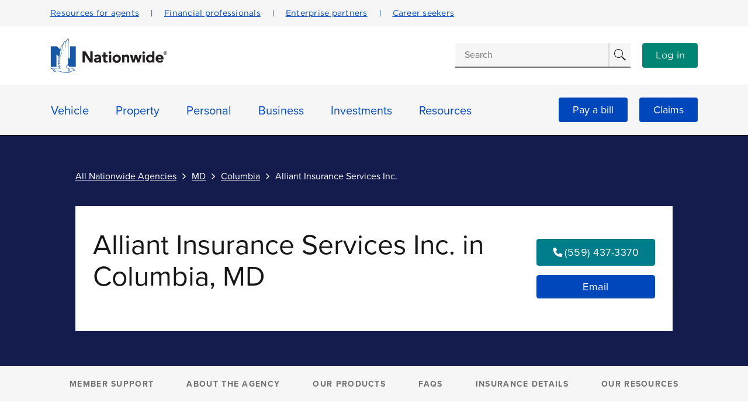

--- FILE ---
content_type: text/html; charset=utf-8
request_url: https://agency.nationwide.com/md/columbia/21046/alliant-insurance-services-inc
body_size: 46158
content:
<!doctype html><html lang="en"><head><meta http-equiv="Content-Type" content="text/html; charset=utf-8"/><meta http-equiv="X-UA-Compatible" content="IE=edge"><link rel="dns-prefetch" href="//www.yext-pixel.com"><link rel="dns-prefetch" href="//a.cdnmktg.com"><link rel="dns-prefetch" href="//a.mktgcdn.com"><link rel="dns-prefetch" href="//dynl.mktgcdn.com"><link rel="dns-prefetch" href="//dynm.mktgcdn.com"><link rel="dns-prefetch" href="//www.google-analytics.com"><meta name="viewport" content="width=device-width, initial-scale=1"><meta name="format-detection" content="telephone=no"><link rel="shortcut icon" href="../../../permanent-b0b701/assets/images/favicon.d1fae2dd.ico"><meta name="description" content="Contact Alliant Insurance Services Inc. located near Columbia for all your Nationwide car, homeowners, business, or life insurance needs today!"><meta property="og:title" content="Alliant Insurance Services Inc., Columbia, MD | Nationwide"><meta property="og:description" content="Contact Alliant Insurance Services Inc. located near Columbia for all your Nationwide car, homeowners, business, or life insurance needs today!"><meta property="og:image" content="https://dynl.mktgcdn.com/p/J-myKDlUi_Kccz17y2PS5GQ9CF4Elre5ed37kpo9PDI/400x120.png"><meta property="og:type" content="website"><meta property="og:url" content="https://agency.nationwide.com/md/columbia/21046/alliant-insurance-services-inc"><meta name="twitter:card" content="summary"><link rel="canonical" href="https://agency.nationwide.com/md/columbia/21046/alliant-insurance-services-inc" /><link rel="stylesheet" href="https://use.typekit.net/uii5kjg.css"><title>Alliant Insurance Services Inc., Columbia, MD | Nationwide</title><script type="text/javascript">window.Yext = (function(Yext){Yext.BaseUrl = "../../../"; return Yext})(window.Yext || {});</script><script id="monitoring-data" type="text/data">{"isStaging":false,"siteDomain":"agency.nationwide.com","siteId":1242,"soyTemplateName":"location.layout"}</script><!-- Google Tag Manager --><script>(function(w,d,s,l,i){w[l]=w[l]||[];w[l].push({'gtm.start': new Date().getTime(),event:'gtm.js'});var f=d.getElementsByTagName(s)[0], j=d.createElement(s),dl=l!='dataLayer'?'&l='+l:'';j.async=true;j.src= 'https://www.googletagmanager.com/gtm.js?id='+i+dl;f.parentNode.insertBefore(j,f);})(window,document,'script','dataLayer','GTM-MGM5GZM3');</script><!-- End Google Tag Manager --><meta name="geo.position" content="39.184933737296056;-76.85224600399599"><meta name="geo.placename" content="Columbia,Maryland"><meta name="geo.region" content="United States-MD"><link rel="preload" href="../../../permanent-b0b701/agency.nationwide.com/location/main.c8f9e4a0.js" as="script"><style id="main-c8f9e4a0-css">@font-face{font-family:Gotham;src:url(../../../permanent-b0b701/assets/fonts/Gotham-400.2f770e07.woff) format("woff");font-weight:400;font-style:normal;font-display:swap}@font-face{font-family:Gotham;src:url(../../../permanent-b0b701/assets/fonts/Gotham-500-woff2.68ce85d4.woff2) format("woff2");font-weight:500;font-style:normal;font-display:swap}@font-face{font-family:Gotham;src:url(../../../permanent-b0b701/assets/fonts/Gotham-700.1ddbd863.woff) format("woff");font-weight:700;font-style:normal;font-display:swap}a,abbr,acronym,address,applet,article,aside,audio,b,big,blockquote,body,button,canvas,caption,center,cite,code,dd,del,details,dfn,div,dl,dt,em,embed,fieldset,figcaption,figure,footer,form,h1,h2,h3,h4,h5,h6,header,hgroup,html,i,iframe,img,input,ins,kbd,label,legend,li,mark,menu,nav,object,ol,output,p,pre,q,ruby,s,samp,section,small,span,strike,strong,sub,summary,sup,table,tbody,td,tfoot,th,thead,time,tr,tt,u,ul,var,video{border:0;border-radius:0;color:inherit;font:inherit;font-size:100%;margin:0;padding:0;vertical-align:baseline;text-decoration:none}article,aside,details,figcaption,figure,footer,header,hgroup,menu,nav,section{display:block}body{line-height:normal;font-family:proxima-nova,Arial,sans-serif;font-weight:400;display:-webkit-box;display:-ms-flexbox;display:flex;-webkit-box-orient:vertical;-webkit-box-direction:normal;-ms-flex-direction:column;flex-direction:column;width:100%;min-height:100%;-webkit-box-flex:1;-ms-flex-positive:1;flex-grow:1}ol,ul{list-style:none}blockquote,q{quotes:none}blockquote:after,blockquote:before,q:after,q:before{content:"";content:none}table{border-collapse:collapse;border-spacing:0}*,:after,:before{-webkit-box-sizing:border-box;box-sizing:border-box}*{word-wrap:break-word;overflow-wrap:break-word}html{-webkit-text-size-adjust:100%;min-height:100%;display:-webkit-box;display:-ms-flexbox;display:flex}img,svg{max-width:100%;max-height:100%}button,textarea{-webkit-appearance:none;-moz-appearance:none;appearance:none}abbr,abbr[title]{text-decoration:none;border-bottom:none}button{background:none;cursor:pointer}.is-hidden{display:none}@media (max-width:47.9375rem){.hidden-xs{display:none}}.UserDropOffModal-overlay{position:absolute;background-color:rgba(0,0,0,.3);width:100vw;height:100vh;z-index:10000;display:none}.UserDropOffModal-overlay--active{display:-webkit-box;display:-ms-flexbox;display:flex;-webkit-box-align:center;-ms-flex-align:center;align-items:center;-webkit-box-pack:center;-ms-flex-pack:center;justify-content:center}.UserDropOffModal-wrapper{position:relative;background-color:#fff;padding:2.5rem 1rem 1.5rem;text-align:center;width:18rem;height:auto}@media (min-width:48rem){.UserDropOffModal-wrapper{padding:3rem;width:39rem}}.UserDropOffModal-title{font-size:1.5rem;line-height:1.33;color:#171717;margin-bottom:1rem;font-weight:700}@media (min-width:48rem){.UserDropOffModal-title{font-size:2rem;line-height:2.5rem}}.UserDropOffModal-body{margin-bottom:1.5rem;color:#171717;font-size:400}.UserDropOffModal-actions{display:-webkit-box;display:-ms-flexbox;display:flex;margin:1.5rem auto;-webkit-box-orient:vertical;-webkit-box-direction:normal;-ms-flex-direction:column;flex-direction:column;-webkit-box-pack:center;-ms-flex-pack:center;justify-content:center;-webkit-box-align:center;-ms-flex-align:center;align-items:center}@media (min-width:48rem){.UserDropOffModal-actions{-webkit-box-orient:horizontal;-webkit-box-direction:normal;-ms-flex-direction:row;flex-direction:row}}.UserDropOffModal-button{border-radius:.25rem;color:#fff;padding:.75rem 1.25rem;width:100%;height:-webkit-max-content;height:-moz-max-content;height:max-content}@media (min-width:48rem){.UserDropOffModal-button{width:-webkit-max-content;width:-moz-max-content;width:max-content}}.UserDropOffModal-button--primary{background-color:#0047bb;margin-bottom:1rem}@media (min-width:48rem){.UserDropOffModal-button--primary{margin-right:1rem;margin-bottom:0}}.UserDropOffModal-button--secondary{background-color:#007d8a}.UserDropOffModal-closeIcon{width:1.5rem;height:1.5rem;position:absolute;top:1rem;right:1rem}@media (min-width:48rem){.UserDropOffModal-closeIcon{top:1rem;right:3rem}}.UserDropOffModal-closeIcon:hover{cursor:pointer}.UserDropOffModal-done{font-size:1rem;line-height:1.38;color:#0047bb;text-decoration:underline}.UserDropOffModal-done:hover{text-decoration:none}.Text,.Text--bold{font-size:1rem;line-height:1.38;font-family:proxima-nova,Arial,sans-serif;font-weight:400}.Text--bold{font-weight:700}.Text--tall{font-size:1rem;line-height:1.38;line-height:1.5}.Text--large,.Text--tall{font-family:proxima-nova,Arial,sans-serif;font-weight:400}.Text--large{font-size:1.25rem;line-height:1.4}.Text--small{font-size:.875rem;line-height:1.57}.Heading--lead,.Text--small{font-family:proxima-nova,Arial,sans-serif;font-weight:400}.Heading--lead{font-size:1.75rem;line-height:1.14}@media (min-width:48rem){.Heading--lead{font-size:3rem;line-height:3.375rem}}.Heading--major{font-size:1.5rem;line-height:1.33;font-family:proxima-nova,Arial,sans-serif;font-weight:400;text-align:center;margin-bottom:1.875rem}@media (min-width:48rem){.Heading--major{font-size:2.25rem;line-height:2.5rem}}.Heading--secondary{font-size:1.5rem;line-height:1.33;font-weight:500;color:#171717;text-align:center;margin-bottom:2.5rem}@media (min-width:48rem){.Heading--secondary{font-size:2.25rem;line-height:2.5rem}}.Heading--minor{font-size:1.25rem;line-height:1.4;font-family:proxima-nova,Arial,sans-serif;font-weight:600}@media (min-width:48rem){.Heading--minor{font-size:1.75rem;line-height:2rem}}.Heading--sub{font-size:1.25rem;line-height:1.4;font-family:proxima-nova,Arial,sans-serif;font-weight:600;font-weight:400}@media (min-width:48rem){.Heading--sub{font-size:1.75rem;line-height:2rem}}.Heading--brow{font-size:1.125rem;line-height:1.11;font-weight:700;text-transform:uppercase;letter-spacing:.0625rem}.Heading--brow,.Link{font-family:proxima-nova,Arial,sans-serif}.Link{font-size:1rem;line-height:1.38;font-weight:400;font-weight:600;text-decoration:underline}.Link,.Link:link,.Link:visited{color:#1c57a5}.Link:hover{color:#326295}.Link:active{color:#003b5c}.Link:active,.Link:focus,.Link:hover{text-decoration:none}.Link--body{font-size:1rem;line-height:1.38;font-family:proxima-nova,Arial,sans-serif;font-weight:600;text-decoration:underline;font-weight:400}.Link--body,.Link--body:link,.Link--body:visited{color:#1c57a5}.Link--body:hover{color:#326295}.Link--body:active{color:#003b5c}.Link--body:active,.Link--body:focus,.Link--body:hover{text-decoration:none}.Link--large{font-size:1rem;line-height:1.1;text-decoration:underline;font-size:1.25rem;line-height:1.4;font-family:proxima-nova,Arial,sans-serif;font-weight:400;font-weight:600}.Link--large,.Link--large:link,.Link--large:visited{color:#1c57a5}.Link--large:hover{color:#326295}.Link--large:active{color:#003b5c}.Link--header,.Link--large:active,.Link--large:focus,.Link--large:hover{text-decoration:none}.Link--header{font-size:1rem;line-height:1.88;font-family:proxima-nova,Arial,sans-serif;font-weight:400;color:#007d8a}.Link--header:active,.Link--header:focus,.Link--header:hover{font-weight:500;text-decoration:underline}.Link--footer{font-size:.875rem;line-height:1.57;font-family:proxima-nova,Arial,sans-serif;font-weight:400;color:#fff}.Link--breadcrumb,.Link--footer:focus,.Link--footer:hover{text-decoration:underline}.Link--breadcrumb{font-size:1rem;line-height:1.38;font-family:proxima-nova,Arial,sans-serif;font-weight:400}.Link--breadcrumb,.Link--breadcrumb:active,.Link--breadcrumb:hover,.Link--breadcrumb:link,.Link--breadcrumb:visited{color:#fff;font-weight:400}.Link--breadcrumb:active,.Link--breadcrumb:focus,.Link--breadcrumb:hover{text-decoration:none}.Button{border-radius:.25rem}.Button,.Button--primary{font-size:1.125rem;line-height:1;-webkit-appearance:none;-moz-appearance:none;appearance:none;display:block;padding:.625rem;font-family:proxima-nova,Arial,sans-serif;font-weight:400;background-color:transparent;min-width:8.1875rem;text-align:center;-webkit-transition:background-color .25s ease-out,color .25s ease-out;transition:background-color .25s ease-out,color .25s ease-out;cursor:pointer}.Button--primary{border-radius:.25rem;border:.0625rem solid #0047bb;color:#0047bb}.Button--primary:active,.Button--primary:focus,.Button--primary:hover{background-color:#0047bb}.Button--primary:active,.Button--primary:focus,.Button--primary:hover,.Button--secondary{color:#fff;-webkit-transition:background-color .25s ease-out,color .25s ease-out;transition:background-color .25s ease-out,color .25s ease-out}.Button--secondary{font-size:1.125rem;line-height:1;-webkit-appearance:none;-moz-appearance:none;appearance:none;display:block;padding:.625rem;border-radius:.25rem;font-family:proxima-nova,Arial,sans-serif;font-weight:400;background-color:transparent;min-width:8.1875rem;text-align:center;cursor:pointer;border:.0625rem solid #fff}.Button--secondary:active,.Button--secondary:focus,.Button--secondary:hover{color:#000;background-color:#fff;-webkit-transition:background-color .25s ease-out,color .25s ease-out;transition:background-color .25s ease-out,color .25s ease-out}.TextInput,.TextInput--locator{-webkit-appearance:none;-moz-appearance:none;appearance:none;padding:.4375rem 1.25rem;border:.0625rem solid #bcbdbc;border-radius:.1875rem;background-color:#fff}.TextInput--locator::-webkit-input-placeholder,.TextInput::-webkit-input-placeholder{color:#777;font-style:italic}.TextInput--locator::-moz-placeholder,.TextInput::-moz-placeholder{color:#777;font-style:italic}.TextInput--locator:-ms-input-placeholder,.TextInput:-ms-input-placeholder{color:#777;font-style:italic}.TextInput--locator{font-size:1rem;line-height:1.38;font-family:proxima-nova,Arial,sans-serif;font-weight:400;line-height:1.5}.InlineRatings{display:-webkit-box;display:-ms-flexbox;display:flex;-ms-flex-wrap:wrap;flex-wrap:wrap}.InlineRatings-stars{margin-right:1.25rem}.InlineRatings-unratedText{font-style:italic}.Alert{background-color:rgba(253,186,46,.25);border-radius:.1875rem;display:-webkit-box;display:-ms-flexbox;display:flex;-webkit-box-align:center;-ms-flex-align:center;align-items:center;padding:.625rem 1.25rem}@media (max-width:47.9375rem){.Alert{padding-left:.4375rem;padding-right:.5625rem}}.Alert-container{display:-webkit-box;display:-ms-flexbox;display:flex}.Alert-iconWrapper{width:1rem;height:.875rem;margin-right:1.25rem;position:relative;top:.25rem;-ms-flex-negative:0;flex-shrink:0}@media (max-width:47.9375rem){.Alert-iconWrapper{margin-right:.625rem}}.Alert-icon{width:100%;height:100%}.Alert-content{font-size:1rem;line-height:1.38;font-family:proxima-nova,Arial,sans-serif;font-weight:400;line-height:1.5;font-weight:700;color:#523a1f}.Alert--error{background-color:#f2dede;color:#a94442}.Alert a{font-size:1rem;line-height:1.38;font-family:proxima-nova,Arial,sans-serif;font-weight:600;text-decoration:underline;font-weight:400;font-weight:700}.Alert a,.Alert a:link,.Alert a:visited{color:#1c57a5}.Alert a:hover{color:#326295}.Alert a:active{color:#003b5c}.Alert a:active,.Alert a:focus,.Alert a:hover{text-decoration:none}.FAQ{border-bottom:.0625rem solid #bcbdbc;margin-bottom:.375rem;max-width:43.75rem}.FAQ-header{display:-webkit-box;display:-ms-flexbox;display:flex;padding:.625rem;color:#0f70f0;-webkit-box-align:center;-ms-flex-align:center;align-items:center;cursor:pointer}.FAQ-question{line-height:1.39;color:#12131e;color:#0062b3;line-height:1.33}.FAQ-answer,.FAQ-question{font-size:1.125rem;font-weight:300}.FAQ-answer{line-height:1.39;color:#12131e;-webkit-transition:height .25s ease-in-out;transition:height .25s ease-in-out;overflow:hidden;height:auto;display:block;padding:.625rem .625rem .875rem}.FAQ-answer em,.FAQ-answer i{font-style:italic}.FAQ-answer b,.FAQ-answer strong{font-weight:700}.FAQ-answer a{color:inherit}.FAQ-answer a:hover{text-decoration:none}.FAQ-answer ol{list-style-type:decimal}.FAQ-answer ul{list-style:disc}.FAQ-answer ol,.FAQ-answer ul{list-style-position:inside}.FAQ-answer li{margin-left:1.5625rem}.FAQ-answer a{font-size:1rem;line-height:1.38;font-family:proxima-nova,Arial,sans-serif;color:#1c57a5;font-weight:600;text-decoration:underline;font-weight:400}.FAQ-answer a:link,.FAQ-answer a:visited{color:#1c57a5}.FAQ-answer a:hover{color:#326295}.FAQ-answer a:active{color:#003b5c}.FAQ-answer a:active,.FAQ-answer a:focus,.FAQ-answer a:hover{text-decoration:none}.FAQ-dropdownIcon{display:block;height:1.125rem;width:1.125rem;margin-right:1rem;-webkit-transition:-webkit-transform .25s ease-in-out;transition:-webkit-transform .25s ease-in-out;transition:transform .25s ease-in-out;transition:transform .25s ease-in-out,-webkit-transform .25s ease-in-out;-webkit-transform:rotate(270deg);transform:rotate(270deg)}.FAQ[aria-expanded=false] .FAQ-answer{display:none;height:0}.FAQ[aria-expanded=false] .FAQ-dropdownIcon{-webkit-transform:rotate(90deg);transform:rotate(90deg)}.FAQS{padding:2.5rem 0}@media (min-width:48rem){.FAQS{padding:3.75rem 0}}.FAQS-container{display:-webkit-box;display:-ms-flexbox;display:flex;-webkit-box-orient:vertical;-webkit-box-direction:normal;-ms-flex-direction:column;flex-direction:column;max-width:43.75rem}.BackToTop{position:fixed;bottom:1.5rem;right:0;z-index:1000;background-color:#141b4d;cursor:pointer;padding:1rem;opacity:1;-webkit-transform:translateY(0);transform:translateY(0);-webkit-transition:all .5s ease;transition:all .5s ease}@media (min-width:62rem){.BackToTop{display:none}}.BackToTop-button,.BackToTop-icon{display:-webkit-box;display:-ms-flexbox;display:flex}.BackToTop-icon{height:1.5rem;width:1.5rem;-webkit-box-align:center;-ms-flex-align:center;align-items:center;-webkit-box-pack:center;-ms-flex-pack:center;justify-content:center}.BackToTop-text{margin-left:.5rem;font-family:proxima-nova,Arial,sans-serif;font-size:1rem;color:#fff}.hide-button{-webkit-transform:translateY(6.25rem);transform:translateY(6.25rem);opacity:0;-webkit-transition:all .5s ease;transition:all .5s ease}.Header{background-color:#fff}.Header.hide{display:none}.Header-moreMobileMenu{position:absolute;height:100%;width:100%;padding:2.75rem 0 0 4.9375rem;top:0}.Header-img{height:1.3125rem;width:1.3125rem;margin-right:.25rem}.Header-upperWrapper{display:-webkit-box;display:-ms-flexbox;display:flex;-webkit-box-pack:center;-ms-flex-pack:center;justify-content:center;padding:0 2rem}.Header-upper{height:6.25rem;width:69.25rem}.Header-upper,.Header-upperRight{display:-webkit-box;display:-ms-flexbox;display:flex;-webkit-box-pack:justify;-ms-flex-pack:justify;justify-content:space-between;-webkit-box-align:center;-ms-flex-align:center;align-items:center}.Header-search .yxt-SearchBar{position:relative;z-index:1000;height:2.625rem;width:18.75rem}.Header-search .yxt-SearchBar-container{border-radius:unset;border:unset;border-bottom:.125rem solid #707070;background-color:#f6f6f6}.Header-search .yxt-SearchBar-button{background-color:#f6f6f6;border-left:.125rem solid #d8d8d8;padding:0}.Header-search .yxt-SearchBar-input{font-family:proxima-nova,Arial,sans-serif}.Header-search .Icon{padding:.375rem}.Header-search .Icon-image{width:1.5rem;height:1.5rem}.Header-topWrapper{-webkit-box-pack:center;-ms-flex-pack:center;justify-content:center;padding:0 2rem;background-color:#f6f6f6}.Header-top,.Header-topWrapper{display:-webkit-box;display:-ms-flexbox;display:flex}.Header-top{-webkit-box-pack:start;-ms-flex-pack:start;justify-content:flex-start;-webkit-box-align:center;-ms-flex-align:center;align-items:center;height:2.8125rem;width:69.25rem}.Header-topOption{font-weight:400;text-align:center;color:#0047bb;letter-spacing:.01563rem;font-size:.875rem;line-height:1.5;font-family:Gotham,Arial,sans-serif}.Header-topOption span{text-decoration:underline}.Header-topOption span:active,.Header-topOption span:focus,.Header-topOption span:hover{text-decoration:unset}.Header-verticalDivider{color:#0047bb;padding:0 1.25rem}.Header-verticalDivider:last-child{display:none}.Header-tabWrapper{display:-webkit-box;display:-ms-flexbox;display:flex;-webkit-box-align:center;-ms-flex-align:center;align-items:center;padding:0 1.875rem}@media (max-width:55.25rem){.Header-tabWrapper{width:100%}}.Header-tabWrapper--personal{height:5rem;background-color:#f0f0ee;border-top:.3125rem solid #0047bb;border-left:.0625rem solid #bcbdbc;border-right:.0625rem solid #bcbdbc;margin-bottom:-.125rem;z-index:3}.Header-tabWrapper--personal .Header-tab{font-weight:700;height:2.875rem}@media (max-width:55.25rem){.Header-tabWrapper--personal .Header-tab{text-transform:none}}@media (max-width:55.25rem){.Header-tabWrapper--personal{background-color:#fff;height:2.875rem;border-left:none}}.Header-tabWrapper--business{height:3.5625rem;border-top:.0625rem solid #bcbdbc;border-right:.0625rem solid #bcbdbc}.Header-tabWrapper--business .Header-tab{font-weight:300;height:3.375rem}@media (max-width:55.25rem){.Header-tabWrapper--business .Header-tab{text-transform:none}}@media (max-width:55.25rem){.Header-tabWrapper--business{height:2.875rem;background-color:#f0f0ee;border-top:none;border-right:none;border-bottom:.0625rem solid #bcbdbc}}.Header-tab{font-size:1rem;line-height:1.19;color:#333;text-align:center;text-transform:uppercase;padding:1rem}.Header-tabs{-webkit-box-align:end;-ms-flex-align:end;align-items:flex-end}.Header-categories,.Header-tabs{display:-webkit-box;display:-ms-flexbox;display:flex}.Header-categories{-webkit-box-align:center;-ms-flex-align:center;align-items:center;z-index:4}.Header-link{padding:0 1.25rem}.Header-claims,.Header-pay{-webkit-box-align:center;-ms-flex-align:center;align-items:center}.Header-claims,.Header-lowerWrapper,.Header-pay{display:-webkit-box;display:-ms-flexbox;display:flex}.Header-lowerWrapper{position:relative;background-color:#f6f6f6;-webkit-box-pack:start;-ms-flex-pack:start;justify-content:flex-start;padding:0 .625rem}@media (min-width:66.875rem){.Header-lowerWrapper{-webkit-box-pack:center;-ms-flex-pack:center;justify-content:center}}.Header-lower{display:-webkit-box;display:-ms-flexbox;display:flex;-webkit-box-pack:justify;-ms-flex-pack:justify;justify-content:space-between;height:5.375rem;width:72rem}.Header-dropdowns{position:absolute;background-color:#fff;z-index:3;width:100%;border-top:.0625rem solid #000}.Header-dropdownWrapper{position:relative;display:-webkit-box;display:-ms-flexbox;display:flex;-webkit-box-pack:center;-ms-flex-pack:center;justify-content:center;-webkit-box-align:center;-ms-flex-align:center;align-items:center;margin-top:.5rem;width:calc(100% - .125rem);height:calc(100% - .5625rem);border:.0625rem solid transparent}.Header-dropdownWrapper.is-dropdown-unexpanded:hover{border:.0625rem solid #707070;border-bottom-color:transparent;background-color:#e9eae8;-webkit-transition:background-color .15s;transition:background-color .15s}.Header-dropdownWrapper.is-dropdown-open{border:.0625rem solid #000;background-color:#fff;-webkit-transition:background-color .15s;transition:background-color .15s}.Header-dropdownWrapper.is-dropdown-open .Header-dropdownName{color:#000}.Header-dropdownWrapper.is-dropdown-open:before{content:"";display:block;width:100%;height:.5625rem;background-color:#0047bb;position:absolute;top:-.0625rem}.Header-dropdownWrapper.is-dropdown-open:after{content:"";display:block;width:100%;height:.5625rem;background-color:#fff;position:absolute;z-index:999;bottom:-.3125rem}.Header-dropdownName{font-size:1.25rem;line-height:1.5;font-weight:400;text-align:center;color:#0047bb;cursor:pointer;max-width:10.75rem;-webkit-box-pack:center;-ms-flex-pack:center;justify-content:center;height:100%;padding:0 1.375rem .3125rem}.Header-account,.Header-dropdownName{display:-webkit-box;display:-ms-flexbox;display:flex;-webkit-box-align:center;-ms-flex-align:center;align-items:center}.Header-account{z-index:4;margin-right:1.375rem}.Header-accountButton{border-radius:.25rem;display:-webkit-box;display:-ms-flexbox;display:flex;-webkit-box-pack:center;-ms-flex-pack:center;justify-content:center;-webkit-box-align:center;-ms-flex-align:center;align-items:center;background-color:#0047bb}@media (min-width:48rem){.Header-accountButton{margin-left:1.25rem}}.Header-accountButton:first-child{width:7.375rem}.Header-accountLink{font-size:1.125rem;line-height:1;color:#fff;padding:.75rem 1.5rem}.Header .is-open{display:block}.Header-mobileContainer{position:relative;z-index:5;height:100%}.Header-content{display:-webkit-box;display:-ms-flexbox;display:flex;-webkit-box-orient:vertical;-webkit-box-direction:normal;-ms-flex-direction:column;flex-direction:column;height:100%}.Header-mobileTopWrapper{height:100%}@media (max-width:55.25rem){.Header-mobileTop{display:-webkit-box;display:-ms-flexbox;display:flex;-webkit-box-align:center;-ms-flex-align:center;align-items:center;-webkit-box-pack:justify;-ms-flex-pack:justify;justify-content:space-between;padding:.625rem 1.875rem;height:100%}}@media (max-width:55.25rem){.isOpen .Header-mobileTop{border-bottom:.0625rem solid #bcbdbc}}.Header-logoWrapper{height:3.75rem}@media (max-width:55.25rem){.Header-logoWrapper{position:absolute;top:0;bottom:0;left:0;right:0;margin:auto;width:2rem;height:2.5rem}}.Header-logo{height:3.75rem}@media (max-width:55.25rem){.Header-logo{height:2.5rem}}@media (max-width:55.25rem){.Header-menu{position:absolute;left:0;right:0;top:4.5625rem;height:0;overflow-y:scroll;overflow-x:hidden}}@media (max-width:55.25rem){.Header-menu,.isOpen .Header-menu{-webkit-transition:all .25s ease-out;transition:all .25s ease-out}.isOpen .Header-menu{height:calc(100vh - 4.5625rem);width:100%;max-width:24rem;background-color:#fff}}.Header-mobileSearchWrapper{padding:1.25rem;border-bottom:.0625rem solid #707070}@media (max-width:55.25rem){.Header-contactWrapper,.Header-loginWrapper,.Header-mobilePhoneWrapper{padding-top:.625rem;padding-bottom:.625rem;border-bottom:.0625rem solid #e0e1dd}}.Header-mobilePhoneWrapper{color:#4d4f53}@media (max-width:55.25rem){.Header-mobileLink{display:-webkit-box;display:-ms-flexbox;display:flex;-webkit-box-align:center;-ms-flex-align:center;align-items:center;-webkit-box-pack:justify;-ms-flex-pack:justify;justify-content:space-between;padding-left:1.25rem;padding-right:1.25rem}}@media (max-width:55.25rem){.Header-mobileLink:after{content:url(../../../permanent-b0b701/assets/images/chevron.cd1e94e3.svg);height:1.375rem}}.Header-overlay{display:block;position:fixed;z-index:2;top:0;bottom:0;right:0;left:0;height:0%;width:100%;background-color:#7e7e82;opacity:.3}@media (max-width:55.25rem){.Header-overlay{top:4.5625rem}}@media (min-width:55.25rem){.Header-overlay{top:15.0625rem}}.isOpen .Header-overlay{height:100%}.Header-toggleIcon{display:none}@media (max-width:55.25rem){.Header-toggleIcon{display:block;position:relative;width:1.125rem;height:.75rem}}.Header-menuBar{display:block;position:absolute;left:0;height:.125rem;width:100%;background:#0047bb;border-radius:0;opacity:1;-webkit-transform:rotate(0deg);transform:rotate(0deg);-webkit-transition:all .4s ease-out;transition:all .4s ease-out}.Header-menuBar:first-child{top:0}.Header-menuBar:nth-child(2),.Header-menuBar:nth-child(3){top:.375rem}.Header-menuBar:nth-child(4){top:.75rem}.Header.isOpen .Header-toggleIcon{width:1.125rem;height:1.125rem}.Header.isOpen .Header-menuBar:first-child,.Header.isOpen .Header-menuBar:nth-child(4){top:.375rem;width:0;left:50%}.Header.isOpen .Header-menuBar:nth-child(2){-webkit-transform:rotate(45deg);transform:rotate(45deg)}.Header.isOpen .Header-menuBar:nth-child(3){-webkit-transform:rotate(-45deg);transform:rotate(-45deg)}.Header--mobile{position:relative;height:4.5625rem;background-color:#fff;z-index:3}@media (min-width:55.3125rem){.Header--mobile{display:none}}@media (max-width:55.25rem){.Header--desktop{display:none}}.Header-abc:nth-child(2){position:absolute;top:5.1875rem;left:0;right:0;-webkit-transform:translateX(100%);transform:translateX(100%);-webkit-backface-visibility:hidden;backface-visibility:hidden;-webkit-transition:-webkit-transform .5s;transition:-webkit-transform .5s;transition:transform .5s;transition:transform .5s,-webkit-transform .5s;background:#fff}.Header .is-visible{-webkit-transform:none;transform:none}.Header-abc:first-child>ul>li>.Header-subMenu,.Header-abc:nth-child(2) .js-third-level{display:none}.Header-menuWrapper a{display:inline-block;position:relative;padding:.3125rem 0}.Header-button{display:-webkit-box;display:-ms-flexbox;display:flex;-webkit-box-align:center;-ms-flex-align:center;align-items:center;color:#0047bb;padding:.9375rem 1.25rem;width:100%}.Header-button:before{content:url(../../../permanent-b0b701/assets/images/chevron_brightBlue.52128cf8.svg);padding-top:.375rem;-webkit-transform:scaleX(-1);transform:scaleX(-1);margin-right:.5rem}@media (max-width:55.25rem){.Header li{color:#000}.Header li a{display:-webkit-box;display:-ms-flexbox;display:flex;-webkit-box-pack:justify;-ms-flex-pack:justify;justify-content:space-between}.Header li .Header-nested:after{content:url(../../../permanent-b0b701/assets/images/chevron_brightBlue.52128cf8.svg);padding-top:.375rem;text-align:right}}@media (max-width:55.25rem){.Header .js-third-level li a:after{content:none}}.Header .Header-bluelink{color:#0047bb}.Header-accountMobile{background-color:#0047bb;margin-bottom:.0625rem}.Header-accountMobile .Header-claims,.Header-accountMobile .Header-pay{color:#fff}.Header-subMenuWrapper .Header-bluelink a:after{content:""}.Header-menuOptions .Header-bluelink a:after{content:""}.Header-loginButton{border-radius:.25rem;display:-webkit-box;display:-ms-flexbox;display:flex;-webkit-box-pack:center;-ms-flex-pack:center;justify-content:center;-webkit-box-align:center;-ms-flex-align:center;align-items:center;background-color:#008574;width:5.9375rem;height:2.625rem}@media (min-width:48rem){.Header-loginButton{margin-left:1.25rem}}.Header-login{font-size:1rem;line-height:1.13;color:#fff;font-family:Gotham,Arial,sans-serif}.Header-mobileList{font-size:1rem;line-height:1.5;padding:.625rem 1.25rem}.Header-subMenuItem{padding:1.25rem 1.25rem 1.25rem 3.25rem}.Header-subMenuItem:hover{background-color:#e8e9ea}.Header-subMenuTitle{font-size:1rem;line-height:1.5;font-weight:700;padding:1.25rem 1.25rem .5rem;border-top:.0625rem solid #000;text-transform:uppercase}.Header-subMenuLink{font-size:1rem;line-height:1.5;font-family:Gotham,Arial,sans-serif}.Header-nested,.Header-subMenuLink{color:#0047bb}.Header-headline{display:-webkit-box;display:-ms-flexbox;display:flex;-webkit-box-align:center;-ms-flex-align:center;align-items:center}.Header-allLinkIcon{width:1.25rem;height:1.25rem;margin-right:.5rem}.HeaderDropdown{display:none}.HeaderDropdown-bottomContent{display:-webkit-box;display:-ms-flexbox;display:flex;-webkit-box-pack:center;-ms-flex-pack:center;justify-content:center}.HeaderDropdown-promos{width:69.25rem}.HeaderDropdown-container{width:100%;max-width:73.25rem;margin:0 auto;padding:2rem}.HeaderDropdown-allLink{font-weight:400;text-align:center;color:#0047bb;letter-spacing:.01563rem;font-size:1rem;line-height:1.5;display:-webkit-box;display:-ms-flexbox;display:flex;-webkit-box-align:center;-ms-flex-align:center;align-items:center;margin-bottom:2rem}.HeaderDropdown-allLink:active,.HeaderDropdown-allLink:focus,.HeaderDropdown-allLink:hover{text-decoration:underline}.HeaderDropdown-allLinkIcon{width:1.25rem;height:1.25rem;margin-right:.5rem}.HeaderDropdown-mainContent{display:-webkit-box;display:-ms-flexbox;display:flex;-webkit-box-pack:justify;-ms-flex-pack:justify;justify-content:space-between}.HeaderDropdown-bottomContainer{padding:.625rem 0;background-color:#f6f6f6}.HeaderDropdown-lists{width:100%;display:-webkit-box;display:-ms-flexbox;display:flex}.HeaderColumn{width:100%}.HeaderColumn-title{font-size:.875rem;line-height:1.71;color:#000;font-weight:700;text-transform:uppercase;letter-spacing:.03125rem}.HeaderColumn-links{display:-ms-grid;display:grid;grid-auto-flow:column}.HeaderColumn-linkWrapper{padding:.5625rem 1rem .5625rem 0}.HeaderColumn-link{font-weight:400;text-align:center;color:#0047bb;letter-spacing:.01563rem;font-size:1rem;line-height:1.5}.HeaderColumn-link:active,.HeaderColumn-link:focus,.HeaderColumn-link:hover{text-decoration:underline}.HeaderDropdown--1 .HeaderColumn--1 .HeaderColumn-links{-ms-grid-rows:(min-content)[5];grid-template-rows:repeat(5,-webkit-min-content);grid-template-rows:repeat(5,min-content)}.HeaderDropdown--1 .HeaderColumn--2 .HeaderColumn-links,.HeaderDropdown--2 .HeaderColumn--1 .HeaderColumn-links,.HeaderDropdown--2 .HeaderColumn--2 .HeaderColumn-links{-ms-grid-rows:(min-content)[6];grid-template-rows:repeat(6,-webkit-min-content);grid-template-rows:repeat(6,min-content)}.HeaderDropdown--3 .HeaderColumn--1 .HeaderColumn-links{-ms-grid-rows:(min-content)[4];grid-template-rows:repeat(4,-webkit-min-content);grid-template-rows:repeat(4,min-content)}.HeaderDropdown--3 .HeaderColumn--2 .HeaderColumn-links{-ms-grid-rows:(min-content)[3];grid-template-rows:repeat(3,-webkit-min-content);grid-template-rows:repeat(3,min-content)}.HeaderDropdown--4 .HeaderColumn--1 .HeaderColumn-links{-ms-grid-rows:(min-content)[8];grid-template-rows:repeat(8,-webkit-min-content);grid-template-rows:repeat(8,min-content)}.HeaderDropdown--4 .HeaderColumn--2 .HeaderColumn-links{-ms-grid-rows:(min-content)[5];grid-template-rows:repeat(5,-webkit-min-content);grid-template-rows:repeat(5,min-content)}.HeaderDropdown--4 .HeaderColumn--3 .HeaderColumn-links{-ms-grid-rows:(min-content)[6];grid-template-rows:repeat(6,-webkit-min-content);grid-template-rows:repeat(6,min-content)}.HeaderDropdown--4 .HeaderColumn--4 .HeaderColumn-links{-ms-grid-rows:(min-content)[7];grid-template-rows:repeat(7,-webkit-min-content);grid-template-rows:repeat(7,min-content)}.HeaderDropdown--4 .HeaderColumn--5 .HeaderColumn-links{-ms-grid-rows:(min-content)[4];grid-template-rows:repeat(4,-webkit-min-content);grid-template-rows:repeat(4,min-content)}.HeaderDropdown--5 .HeaderColumn--1 .HeaderColumn-links{-ms-grid-rows:(min-content)[5];grid-template-rows:repeat(5,-webkit-min-content);grid-template-rows:repeat(5,min-content)}.HeaderDropdown--5 .HeaderColumn--2 .HeaderColumn-links{-ms-grid-rows:(min-content)[6];grid-template-rows:repeat(6,-webkit-min-content);grid-template-rows:repeat(6,min-content)}.HeaderDropdown--6 .HeaderColumn--1 .HeaderColumn-links{-ms-grid-rows:(min-content)[5];grid-template-rows:repeat(5,-webkit-min-content);grid-template-rows:repeat(5,min-content)}.HeaderDropdown--6 .HeaderColumn--2 .HeaderColumn-links{-ms-grid-rows:(min-content)[6];grid-template-rows:repeat(6,-webkit-min-content);grid-template-rows:repeat(6,min-content)}.HeaderRow-promos{display:-webkit-box;display:-ms-flexbox;display:flex}.HeaderRow-promo{width:25%;margin:.625rem 0;padding:1.25rem}.HeaderRow-promo:hover{background-color:#e8e9ea}.HeaderRow-link{display:-webkit-box;display:-ms-flexbox;display:flex}.HeaderRow-icon{width:3rem;height:3rem;margin-right:.75rem}.HeaderRow-title{font-size:1.125rem;line-height:1.33;font-weight:500;color:#0047bb;margin-bottom:.25rem;letter-spacing:.03125rem}.HeaderRow-text{font-size:.875rem;line-height:1.57;color:#000;letter-spacing:.03125rem}.HeaderRow--mobile .HeaderRow-promos{-webkit-box-orient:vertical;-webkit-box-direction:normal;-ms-flex-direction:column;flex-direction:column}.HeaderRow--mobile .HeaderRow-promo{width:100%;background-color:#f6f6f6;margin:0;padding:1.125rem 1.25rem}.HeaderRow--mobile .HeaderRow-promo:hover{background-color:#e8e9ea}.HeaderRow--mobile .HeaderRow-link{-webkit-box-pack:start;-ms-flex-pack:start;justify-content:flex-start}.Main{display:-webkit-box;display:-ms-flexbox;display:flex;-webkit-box-orient:vertical;-webkit-box-direction:normal;-ms-flex-direction:column;flex-direction:column;-webkit-box-flex:1;-ms-flex-positive:1;flex-grow:1;-ms-flex-negative:0;flex-shrink:0}.Main-breadcrumbs{background-color:#141b4d;color:#fff;padding-top:1.25rem;padding-bottom:.625rem;border-top:.0625rem solid #fff}@media (min-width:48rem){.Main-breadcrumbs{display:none}}.Main-breadcrumbs .c-bread-crumbs-item{margin-bottom:.625rem}.Main--locator{display:block}.Footer{font-size:.875rem;line-height:1.57;font-family:proxima-nova,Arial,sans-serif;font-weight:400;color:#c9cac8;-ms-flex-negative:0;flex-shrink:0;background-color:#222;padding-top:1.25rem;padding-bottom:1.875rem;z-index:1}@media (max-width:47.9375rem){.Footer{padding-bottom:1.25rem}}.Footer-logoPhoneWrapper{display:-webkit-box;display:-ms-flexbox;display:flex;-webkit-box-pack:justify;-ms-flex-pack:justify;justify-content:space-between;-webkit-box-align:center;-ms-flex-align:center;align-items:center;margin-bottom:1.25rem}@media (max-width:47.9375rem){.Footer-logoPhoneWrapper{-webkit-box-orient:vertical;-webkit-box-direction:normal;-ms-flex-direction:column;flex-direction:column;-webkit-box-align:start;-ms-flex-align:start;align-items:flex-start;margin-bottom:1.875rem}}@media (max-width:47.9375rem){.Footer-logoWrapper{margin-bottom:1.875rem}}@media (max-width:47.9375rem){.Footer-logo{width:2.8125rem;height:2.8125rem}}.Footer-phone{display:-webkit-box;display:-ms-flexbox;display:flex}.Footer-phonePretty{font-size:.875rem;line-height:1.57;font-family:proxima-nova,Arial,sans-serif;font-weight:400;color:#e1e5e8;font-weight:700;margin-right:.625rem}@media (max-width:47.9375rem){.Footer-phoneNumberText{display:none}}@media (min-width:48rem){.Footer-phoneNumberLink{display:none}}.Footer-socialLinks{display:-webkit-box;display:-ms-flexbox;display:flex;margin-bottom:1.25rem}@media (min-width:48rem){.Footer-socialLinks{-webkit-box-pack:end;-ms-flex-pack:end;justify-content:flex-end}}.Footer-basicLinks,.Footer-businessPartnersLinks{margin-bottom:.625rem}.Footer-copy{margin-bottom:1.875rem;margin-top:.625rem}.Footer-slogan{font-size:.875rem;line-height:1.57;font-family:proxima-nova,Arial,sans-serif;font-weight:400;color:#e1e5e8;font-weight:700}.Footer-bottom{margin-top:1.875rem;display:-webkit-box;display:-ms-flexbox;display:flex;-webkit-box-pack:justify;-ms-flex-pack:justify;justify-content:space-between}@media (max-width:61.9375rem){.Footer-bottom{-webkit-box-orient:vertical;-webkit-box-direction:normal;-ms-flex-direction:column;flex-direction:column}}.Footer-links{display:-webkit-box;display:-ms-flexbox;display:flex;-ms-flex-wrap:wrap;flex-wrap:wrap;-webkit-box-align:center;-ms-flex-align:center;align-items:center}.Footer-linkItem{margin-bottom:.625rem}.Footer-linkItem:not(:last-child){padding-right:.625rem;margin-right:.625rem;border-right:.0625rem solid #fff}.Footer-link{font-size:.875rem;line-height:1.57;font-family:proxima-nova,Arial,sans-serif;font-weight:400;color:#fff;cursor:pointer}.Footer-link:focus,.Footer-link:hover{text-decoration:underline}@media (max-width:47.9375rem){.Footer-socialLinksWrapper{margin-bottom:1.25rem}}.Footer-socialLinkItem{width:2.5rem;height:2.5rem}@media (max-width:47.9375rem){.Footer-socialLinkItem{width:1.875rem;height:1.875rem}}.Footer-socialLinkItem:not(:last-child){margin-right:1.25rem}.Footer-socialLink:active .social-icon-path,.Footer-socialLink:focus .social-icon-path,.Footer-socialLink:hover .social-icon-path{fill:#fff}.Footer-badges{display:-webkit-box;display:-ms-flexbox;display:flex;margin-left:3.75rem}@media (max-width:61.9375rem){.Footer-badges{margin-left:0;margin-top:.625rem}}@media (max-width:47.9375rem){.Footer-badges{-webkit-box-orient:vertical;-webkit-box-direction:normal;-ms-flex-direction:column;flex-direction:column;-webkit-box-align:center;-ms-flex-align:center;align-items:center}}.Footer-badgeLink:not(:last-child){margin-bottom:.625rem}@media (min-width:48rem){.Footer-badgeLink:not(:last-child){margin-right:1.25rem;margin-bottom:0}}.Footer-badgeLink:active .Footer-badge,.Footer-badgeLink:focus .Footer-badge,.Footer-badgeLink:hover .Footer-badge{display:none}.Footer-badge,.Footer-badgeLink:active .Footer-badge--hover,.Footer-badgeLink:focus .Footer-badge--hover,.Footer-badgeLink:hover .Footer-badge--hover{display:block}.Footer-badge--hover{display:none}.Footer-badge--housing{width:6.5rem;height:4rem}.Footer-badge--fdic{width:8.0625rem;height:4rem}.Footer-badge--truste{width:10.125rem;height:4rem}.Footer-badge,.Footer-badge--hover{-ms-flex-negative:0;flex-shrink:0}@media (max-width:47.9375rem){.Footer .social-icon{-webkit-transform:scale(.75);transform:scale(.75)}}.Footer .social-icon-path{fill:#c9cac8}.Footer #teconsent a{font-size:.875rem;line-height:1.57;font-family:proxima-nova,Arial,sans-serif;font-weight:400;color:#fff}.Footer #teconsent a:focus,.Footer #teconsent a:hover{text-decoration:underline}.sr-only{position:absolute;width:.0625rem;height:.0625rem;margin:-.0625rem;padding:0;overflow:hidden;clip:rect(0,0,0,0);border:0;white-space:nowrap}.sr-only-focusable:active,.sr-only-focusable:focus{position:static;width:auto;height:auto;margin:0;overflow:visible;clip:auto}.c-location-hours:after,.c-location-hours:before{content:" ";display:table}.c-location-hours:after{clear:both}.c-location-hours-details-row.is-today.highlight-text{font-weight:700}.c-location-hours-details-row.is-today.highlight-background{background-color:#d8d8d8}.c-location-hours-details-row-day{padding-right:1.25rem}.c-location-hours-details-row-intervals-instance{display:block}.c-location-hours-details-opentoday{display:none}.c-location-hours-today{display:block}.c-location-hours-today-details-row{display:none}.c-location-hours-today-details-row.is-today{display:block}.c-location-hours-collapse .c-hours-toggle,.c-location-hours-today-day-hours,.c-location-hours-today-day-hours-interval-separator,.c-location-hours-today-day-hours-intervals-instance{display:inline-block}.c-location-hours-collapse .c-hours-toggle:after{content:"\F0D7";font-family:FontAwesome;font-size:inherit;display:inline-block;-webkit-transform:rotateX(180deg);transform:rotateX(180deg);-webkit-transition:-webkit-transform .5s;transition:-webkit-transform .5s;transition:transform .5s;transition:transform .5s,-webkit-transform .5s;vertical-align:middle;margin-left:1ex}.c-location-hours-collapse .c-hours-toggle.collapsed:after{-webkit-transform:rotate(0);transform:rotate(0)}.c-location-hours-collapse .c-location-hours-today,.c-location-hours-collapse .c-location-hours-today-details-row.is-today{display:inline-block}.c-Modal{display:none;position:fixed;z-index:1;padding-top:6.25rem;left:0;top:0;width:100%;height:100%;overflow:auto}.c-Modal-content{background-color:#fefefe;margin:auto;padding:1.25rem;border:.0625rem solid #888;width:80%}.c-Modal-open{display:block}.c-Modal-overlay{position:fixed;width:100%;height:100%;top:0;left:0;right:0;bottom:0;background-color:rgba(0,0,0,.5);z-index:2;cursor:pointer}.c-Modal-closeButton{float:right;font-size:1.75rem;font-weight:700}.l-row{display:-webkit-box;display:-ms-flexbox;display:flex;margin-left:-1rem;margin-right:-1rem}@media (min-width:48rem){.l-row{margin-left:-1rem;margin-right:-1rem}}@media (min-width:62rem){.l-row{margin-left:-1rem;margin-right:-1rem}}@media (min-width:75rem){.l-row{margin-left:-1rem;margin-right:-1rem}}@media (max-width:47.9375rem){.l-row{-webkit-box-orient:vertical;-webkit-box-direction:normal;-ms-flex-direction:column;flex-direction:column}}@media (min-width:48rem){.l-row{-ms-flex-wrap:wrap;flex-wrap:wrap}}.l-row-separator{border-bottom:.0625rem solid #222}.l-row-vertical-margin-top{margin-top:2rem}.l-row-vertical-margin-top-sm{margin-top:1rem}.l-row-vertical-margin-bottom{margin-bottom:2rem}.l-row-vertical-margin-bottom-sm{margin-bottom:1rem}@media (min-width:75rem){.l-col-lg-1-up{width:8.33333%;padding-left:1rem;padding-right:1rem}}@media (min-width:75rem) and (min-width:48rem) and (max-width:61.9375rem){.l-col-lg-1-up{padding-left:1rem;padding-right:1rem}}@media (min-width:75rem) and (min-width:62rem) and (max-width:74.9375rem){.l-col-lg-1-up{padding-left:1rem;padding-right:1rem}}@media (min-width:75rem) and (min-width:75rem){.l-col-lg-1-up{padding-left:1rem;padding-right:1rem}}@media (min-width:62rem){.l-col-md-1-up{width:8.33333%;padding-left:1rem;padding-right:1rem}}@media (min-width:62rem) and (min-width:48rem) and (max-width:61.9375rem){.l-col-md-1-up{padding-left:1rem;padding-right:1rem}}@media (min-width:62rem) and (min-width:62rem) and (max-width:74.9375rem){.l-col-md-1-up{padding-left:1rem;padding-right:1rem}}@media (min-width:62rem) and (min-width:75rem){.l-col-md-1-up{padding-left:1rem;padding-right:1rem}}@media (min-width:48rem){.l-col-sm-1-up{width:8.33333%;padding-left:1rem;padding-right:1rem}}@media (min-width:48rem) and (min-width:48rem) and (max-width:61.9375rem){.l-col-sm-1-up{padding-left:1rem;padding-right:1rem}}@media (min-width:48rem) and (min-width:62rem) and (max-width:74.9375rem){.l-col-sm-1-up{padding-left:1rem;padding-right:1rem}}@media (min-width:48rem) and (min-width:75rem){.l-col-sm-1-up{padding-left:1rem;padding-right:1rem}}@media (max-width:74.9375rem){.l-col-md-1-down{width:8.33333%;padding-left:1rem;padding-right:1rem}}@media (max-width:74.9375rem) and (min-width:48rem) and (max-width:61.9375rem){.l-col-md-1-down{padding-left:1rem;padding-right:1rem}}@media (max-width:74.9375rem) and (min-width:62rem) and (max-width:74.9375rem){.l-col-md-1-down{padding-left:1rem;padding-right:1rem}}@media (max-width:74.9375rem) and (min-width:75rem){.l-col-md-1-down{padding-left:1rem;padding-right:1rem}}@media (max-width:61.9375rem){.l-col-sm-1-down{width:8.33333%;padding-left:1rem;padding-right:1rem}}@media (max-width:61.9375rem) and (min-width:48rem) and (max-width:61.9375rem){.l-col-sm-1-down{padding-left:1rem;padding-right:1rem}}@media (max-width:61.9375rem) and (min-width:62rem) and (max-width:74.9375rem){.l-col-sm-1-down{padding-left:1rem;padding-right:1rem}}@media (max-width:61.9375rem) and (min-width:75rem){.l-col-sm-1-down{padding-left:1rem;padding-right:1rem}}@media (max-width:47.9375rem){.l-col-xs-1-down{width:8.33333%;padding-left:1rem;padding-right:1rem}}@media (max-width:47.9375rem) and (min-width:48rem) and (max-width:61.9375rem){.l-col-xs-1-down{padding-left:1rem;padding-right:1rem}}@media (max-width:47.9375rem) and (min-width:62rem) and (max-width:74.9375rem){.l-col-xs-1-down{padding-left:1rem;padding-right:1rem}}@media (max-width:47.9375rem) and (min-width:75rem){.l-col-xs-1-down{padding-left:1rem;padding-right:1rem}}@media (min-width:75rem){.l-col-lg-2-up{width:16.66667%;padding-left:1rem;padding-right:1rem}}@media (min-width:75rem) and (min-width:48rem) and (max-width:61.9375rem){.l-col-lg-2-up{padding-left:1rem;padding-right:1rem}}@media (min-width:75rem) and (min-width:62rem) and (max-width:74.9375rem){.l-col-lg-2-up{padding-left:1rem;padding-right:1rem}}@media (min-width:75rem) and (min-width:75rem){.l-col-lg-2-up{padding-left:1rem;padding-right:1rem}}@media (min-width:62rem){.l-col-md-2-up{width:16.66667%;padding-left:1rem;padding-right:1rem}}@media (min-width:62rem) and (min-width:48rem) and (max-width:61.9375rem){.l-col-md-2-up{padding-left:1rem;padding-right:1rem}}@media (min-width:62rem) and (min-width:62rem) and (max-width:74.9375rem){.l-col-md-2-up{padding-left:1rem;padding-right:1rem}}@media (min-width:62rem) and (min-width:75rem){.l-col-md-2-up{padding-left:1rem;padding-right:1rem}}@media (min-width:48rem){.l-col-sm-2-up{width:16.66667%;padding-left:1rem;padding-right:1rem}}@media (min-width:48rem) and (min-width:48rem) and (max-width:61.9375rem){.l-col-sm-2-up{padding-left:1rem;padding-right:1rem}}@media (min-width:48rem) and (min-width:62rem) and (max-width:74.9375rem){.l-col-sm-2-up{padding-left:1rem;padding-right:1rem}}@media (min-width:48rem) and (min-width:75rem){.l-col-sm-2-up{padding-left:1rem;padding-right:1rem}}@media (max-width:74.9375rem){.l-col-md-2-down{width:16.66667%;padding-left:1rem;padding-right:1rem}}@media (max-width:74.9375rem) and (min-width:48rem) and (max-width:61.9375rem){.l-col-md-2-down{padding-left:1rem;padding-right:1rem}}@media (max-width:74.9375rem) and (min-width:62rem) and (max-width:74.9375rem){.l-col-md-2-down{padding-left:1rem;padding-right:1rem}}@media (max-width:74.9375rem) and (min-width:75rem){.l-col-md-2-down{padding-left:1rem;padding-right:1rem}}@media (max-width:61.9375rem){.l-col-sm-2-down{width:16.66667%;padding-left:1rem;padding-right:1rem}}@media (max-width:61.9375rem) and (min-width:48rem) and (max-width:61.9375rem){.l-col-sm-2-down{padding-left:1rem;padding-right:1rem}}@media (max-width:61.9375rem) and (min-width:62rem) and (max-width:74.9375rem){.l-col-sm-2-down{padding-left:1rem;padding-right:1rem}}@media (max-width:61.9375rem) and (min-width:75rem){.l-col-sm-2-down{padding-left:1rem;padding-right:1rem}}@media (max-width:47.9375rem){.l-col-xs-2-down{width:16.66667%;padding-left:1rem;padding-right:1rem}}@media (max-width:47.9375rem) and (min-width:48rem) and (max-width:61.9375rem){.l-col-xs-2-down{padding-left:1rem;padding-right:1rem}}@media (max-width:47.9375rem) and (min-width:62rem) and (max-width:74.9375rem){.l-col-xs-2-down{padding-left:1rem;padding-right:1rem}}@media (max-width:47.9375rem) and (min-width:75rem){.l-col-xs-2-down{padding-left:1rem;padding-right:1rem}}@media (min-width:75rem){.l-col-lg-3-up{width:25%;padding-left:1rem;padding-right:1rem}}@media (min-width:75rem) and (min-width:48rem) and (max-width:61.9375rem){.l-col-lg-3-up{padding-left:1rem;padding-right:1rem}}@media (min-width:75rem) and (min-width:62rem) and (max-width:74.9375rem){.l-col-lg-3-up{padding-left:1rem;padding-right:1rem}}@media (min-width:75rem) and (min-width:75rem){.l-col-lg-3-up{padding-left:1rem;padding-right:1rem}}@media (min-width:62rem){.l-col-md-3-up{width:25%;padding-left:1rem;padding-right:1rem}}@media (min-width:62rem) and (min-width:48rem) and (max-width:61.9375rem){.l-col-md-3-up{padding-left:1rem;padding-right:1rem}}@media (min-width:62rem) and (min-width:62rem) and (max-width:74.9375rem){.l-col-md-3-up{padding-left:1rem;padding-right:1rem}}@media (min-width:62rem) and (min-width:75rem){.l-col-md-3-up{padding-left:1rem;padding-right:1rem}}@media (min-width:48rem){.l-col-sm-3-up{width:25%;padding-left:1rem;padding-right:1rem}}@media (min-width:48rem) and (min-width:48rem) and (max-width:61.9375rem){.l-col-sm-3-up{padding-left:1rem;padding-right:1rem}}@media (min-width:48rem) and (min-width:62rem) and (max-width:74.9375rem){.l-col-sm-3-up{padding-left:1rem;padding-right:1rem}}@media (min-width:48rem) and (min-width:75rem){.l-col-sm-3-up{padding-left:1rem;padding-right:1rem}}@media (max-width:74.9375rem){.l-col-md-3-down{width:25%;padding-left:1rem;padding-right:1rem}}@media (max-width:74.9375rem) and (min-width:48rem) and (max-width:61.9375rem){.l-col-md-3-down{padding-left:1rem;padding-right:1rem}}@media (max-width:74.9375rem) and (min-width:62rem) and (max-width:74.9375rem){.l-col-md-3-down{padding-left:1rem;padding-right:1rem}}@media (max-width:74.9375rem) and (min-width:75rem){.l-col-md-3-down{padding-left:1rem;padding-right:1rem}}@media (max-width:61.9375rem){.l-col-sm-3-down{width:25%;padding-left:1rem;padding-right:1rem}}@media (max-width:61.9375rem) and (min-width:48rem) and (max-width:61.9375rem){.l-col-sm-3-down{padding-left:1rem;padding-right:1rem}}@media (max-width:61.9375rem) and (min-width:62rem) and (max-width:74.9375rem){.l-col-sm-3-down{padding-left:1rem;padding-right:1rem}}@media (max-width:61.9375rem) and (min-width:75rem){.l-col-sm-3-down{padding-left:1rem;padding-right:1rem}}@media (max-width:47.9375rem){.l-col-xs-3-down{width:25%;padding-left:1rem;padding-right:1rem}}@media (max-width:47.9375rem) and (min-width:48rem) and (max-width:61.9375rem){.l-col-xs-3-down{padding-left:1rem;padding-right:1rem}}@media (max-width:47.9375rem) and (min-width:62rem) and (max-width:74.9375rem){.l-col-xs-3-down{padding-left:1rem;padding-right:1rem}}@media (max-width:47.9375rem) and (min-width:75rem){.l-col-xs-3-down{padding-left:1rem;padding-right:1rem}}@media (min-width:75rem){.l-col-lg-4-up{width:33.33333%;padding-left:1rem;padding-right:1rem}}@media (min-width:75rem) and (min-width:48rem) and (max-width:61.9375rem){.l-col-lg-4-up{padding-left:1rem;padding-right:1rem}}@media (min-width:75rem) and (min-width:62rem) and (max-width:74.9375rem){.l-col-lg-4-up{padding-left:1rem;padding-right:1rem}}@media (min-width:75rem) and (min-width:75rem){.l-col-lg-4-up{padding-left:1rem;padding-right:1rem}}@media (min-width:62rem){.Core-col,.l-col-md-4-up{width:33.33333%;padding-left:1rem;padding-right:1rem}}@media (min-width:62rem) and (min-width:48rem) and (max-width:61.9375rem){.Core-col,.l-col-md-4-up{padding-left:1rem;padding-right:1rem}}@media (min-width:62rem) and (min-width:62rem) and (max-width:74.9375rem){.Core-col,.l-col-md-4-up{padding-left:1rem;padding-right:1rem}}@media (min-width:62rem) and (min-width:75rem){.Core-col,.l-col-md-4-up{padding-left:1rem;padding-right:1rem}}@media (min-width:48rem){.l-col-sm-4-up{width:33.33333%;padding-left:1rem;padding-right:1rem}}@media (min-width:48rem) and (min-width:48rem) and (max-width:61.9375rem){.l-col-sm-4-up{padding-left:1rem;padding-right:1rem}}@media (min-width:48rem) and (min-width:62rem) and (max-width:74.9375rem){.l-col-sm-4-up{padding-left:1rem;padding-right:1rem}}@media (min-width:48rem) and (min-width:75rem){.l-col-sm-4-up{padding-left:1rem;padding-right:1rem}}@media (max-width:74.9375rem){.l-col-md-4-down{width:33.33333%;padding-left:1rem;padding-right:1rem}}@media (max-width:74.9375rem) and (min-width:48rem) and (max-width:61.9375rem){.l-col-md-4-down{padding-left:1rem;padding-right:1rem}}@media (max-width:74.9375rem) and (min-width:62rem) and (max-width:74.9375rem){.l-col-md-4-down{padding-left:1rem;padding-right:1rem}}@media (max-width:74.9375rem) and (min-width:75rem){.l-col-md-4-down{padding-left:1rem;padding-right:1rem}}@media (max-width:61.9375rem){.l-col-sm-4-down{width:33.33333%;padding-left:1rem;padding-right:1rem}}@media (max-width:61.9375rem) and (min-width:48rem) and (max-width:61.9375rem){.l-col-sm-4-down{padding-left:1rem;padding-right:1rem}}@media (max-width:61.9375rem) and (min-width:62rem) and (max-width:74.9375rem){.l-col-sm-4-down{padding-left:1rem;padding-right:1rem}}@media (max-width:61.9375rem) and (min-width:75rem){.l-col-sm-4-down{padding-left:1rem;padding-right:1rem}}@media (max-width:47.9375rem){.l-col-xs-4-down{width:33.33333%;padding-left:1rem;padding-right:1rem}}@media (max-width:47.9375rem) and (min-width:48rem) and (max-width:61.9375rem){.l-col-xs-4-down{padding-left:1rem;padding-right:1rem}}@media (max-width:47.9375rem) and (min-width:62rem) and (max-width:74.9375rem){.l-col-xs-4-down{padding-left:1rem;padding-right:1rem}}@media (max-width:47.9375rem) and (min-width:75rem){.l-col-xs-4-down{padding-left:1rem;padding-right:1rem}}@media (min-width:75rem){.l-col-lg-5-up{width:41.66667%;padding-left:1rem;padding-right:1rem}}@media (min-width:75rem) and (min-width:48rem) and (max-width:61.9375rem){.l-col-lg-5-up{padding-left:1rem;padding-right:1rem}}@media (min-width:75rem) and (min-width:62rem) and (max-width:74.9375rem){.l-col-lg-5-up{padding-left:1rem;padding-right:1rem}}@media (min-width:75rem) and (min-width:75rem){.l-col-lg-5-up{padding-left:1rem;padding-right:1rem}}@media (min-width:62rem){.l-col-md-5-up{width:41.66667%;padding-left:1rem;padding-right:1rem}}@media (min-width:62rem) and (min-width:48rem) and (max-width:61.9375rem){.l-col-md-5-up{padding-left:1rem;padding-right:1rem}}@media (min-width:62rem) and (min-width:62rem) and (max-width:74.9375rem){.l-col-md-5-up{padding-left:1rem;padding-right:1rem}}@media (min-width:62rem) and (min-width:75rem){.l-col-md-5-up{padding-left:1rem;padding-right:1rem}}@media (min-width:48rem){.l-col-sm-5-up{width:41.66667%;padding-left:1rem;padding-right:1rem}}@media (min-width:48rem) and (min-width:48rem) and (max-width:61.9375rem){.l-col-sm-5-up{padding-left:1rem;padding-right:1rem}}@media (min-width:48rem) and (min-width:62rem) and (max-width:74.9375rem){.l-col-sm-5-up{padding-left:1rem;padding-right:1rem}}@media (min-width:48rem) and (min-width:75rem){.l-col-sm-5-up{padding-left:1rem;padding-right:1rem}}@media (max-width:74.9375rem){.l-col-md-5-down{width:41.66667%;padding-left:1rem;padding-right:1rem}}@media (max-width:74.9375rem) and (min-width:48rem) and (max-width:61.9375rem){.l-col-md-5-down{padding-left:1rem;padding-right:1rem}}@media (max-width:74.9375rem) and (min-width:62rem) and (max-width:74.9375rem){.l-col-md-5-down{padding-left:1rem;padding-right:1rem}}@media (max-width:74.9375rem) and (min-width:75rem){.l-col-md-5-down{padding-left:1rem;padding-right:1rem}}@media (max-width:61.9375rem){.l-col-sm-5-down{width:41.66667%;padding-left:1rem;padding-right:1rem}}@media (max-width:61.9375rem) and (min-width:48rem) and (max-width:61.9375rem){.l-col-sm-5-down{padding-left:1rem;padding-right:1rem}}@media (max-width:61.9375rem) and (min-width:62rem) and (max-width:74.9375rem){.l-col-sm-5-down{padding-left:1rem;padding-right:1rem}}@media (max-width:61.9375rem) and (min-width:75rem){.l-col-sm-5-down{padding-left:1rem;padding-right:1rem}}@media (max-width:47.9375rem){.l-col-xs-5-down{width:41.66667%;padding-left:1rem;padding-right:1rem}}@media (max-width:47.9375rem) and (min-width:48rem) and (max-width:61.9375rem){.l-col-xs-5-down{padding-left:1rem;padding-right:1rem}}@media (max-width:47.9375rem) and (min-width:62rem) and (max-width:74.9375rem){.l-col-xs-5-down{padding-left:1rem;padding-right:1rem}}@media (max-width:47.9375rem) and (min-width:75rem){.l-col-xs-5-down{padding-left:1rem;padding-right:1rem}}@media (min-width:75rem){.l-col-lg-6-up{width:50%;padding-left:1rem;padding-right:1rem}}@media (min-width:75rem) and (min-width:48rem) and (max-width:61.9375rem){.l-col-lg-6-up{padding-left:1rem;padding-right:1rem}}@media (min-width:75rem) and (min-width:62rem) and (max-width:74.9375rem){.l-col-lg-6-up{padding-left:1rem;padding-right:1rem}}@media (min-width:75rem) and (min-width:75rem){.l-col-lg-6-up{padding-left:1rem;padding-right:1rem}}@media (min-width:62rem){.l-col-md-6-up{width:50%;padding-left:1rem;padding-right:1rem}}@media (min-width:62rem) and (min-width:48rem) and (max-width:61.9375rem){.l-col-md-6-up{padding-left:1rem;padding-right:1rem}}@media (min-width:62rem) and (min-width:62rem) and (max-width:74.9375rem){.l-col-md-6-up{padding-left:1rem;padding-right:1rem}}@media (min-width:62rem) and (min-width:75rem){.l-col-md-6-up{padding-left:1rem;padding-right:1rem}}@media (min-width:48rem){.l-col-sm-6-up{width:50%;padding-left:1rem;padding-right:1rem}}@media (min-width:48rem) and (min-width:48rem) and (max-width:61.9375rem){.l-col-sm-6-up{padding-left:1rem;padding-right:1rem}}@media (min-width:48rem) and (min-width:62rem) and (max-width:74.9375rem){.l-col-sm-6-up{padding-left:1rem;padding-right:1rem}}@media (min-width:48rem) and (min-width:75rem){.l-col-sm-6-up{padding-left:1rem;padding-right:1rem}}@media (max-width:74.9375rem){.l-col-md-6-down{width:50%;padding-left:1rem;padding-right:1rem}}@media (max-width:74.9375rem) and (min-width:48rem) and (max-width:61.9375rem){.l-col-md-6-down{padding-left:1rem;padding-right:1rem}}@media (max-width:74.9375rem) and (min-width:62rem) and (max-width:74.9375rem){.l-col-md-6-down{padding-left:1rem;padding-right:1rem}}@media (max-width:74.9375rem) and (min-width:75rem){.l-col-md-6-down{padding-left:1rem;padding-right:1rem}}@media (max-width:61.9375rem){.l-col-sm-6-down{width:50%;padding-left:1rem;padding-right:1rem}}@media (max-width:61.9375rem) and (min-width:48rem) and (max-width:61.9375rem){.l-col-sm-6-down{padding-left:1rem;padding-right:1rem}}@media (max-width:61.9375rem) and (min-width:62rem) and (max-width:74.9375rem){.l-col-sm-6-down{padding-left:1rem;padding-right:1rem}}@media (max-width:61.9375rem) and (min-width:75rem){.l-col-sm-6-down{padding-left:1rem;padding-right:1rem}}@media (max-width:47.9375rem){.l-col-xs-6-down{width:50%;padding-left:1rem;padding-right:1rem}}@media (max-width:47.9375rem) and (min-width:48rem) and (max-width:61.9375rem){.l-col-xs-6-down{padding-left:1rem;padding-right:1rem}}@media (max-width:47.9375rem) and (min-width:62rem) and (max-width:74.9375rem){.l-col-xs-6-down{padding-left:1rem;padding-right:1rem}}@media (max-width:47.9375rem) and (min-width:75rem){.l-col-xs-6-down{padding-left:1rem;padding-right:1rem}}@media (min-width:75rem){.l-col-lg-7-up{width:58.33333%;padding-left:1rem;padding-right:1rem}}@media (min-width:75rem) and (min-width:48rem) and (max-width:61.9375rem){.l-col-lg-7-up{padding-left:1rem;padding-right:1rem}}@media (min-width:75rem) and (min-width:62rem) and (max-width:74.9375rem){.l-col-lg-7-up{padding-left:1rem;padding-right:1rem}}@media (min-width:75rem) and (min-width:75rem){.l-col-lg-7-up{padding-left:1rem;padding-right:1rem}}@media (min-width:62rem){.l-col-md-7-up{width:58.33333%;padding-left:1rem;padding-right:1rem}}@media (min-width:62rem) and (min-width:48rem) and (max-width:61.9375rem){.l-col-md-7-up{padding-left:1rem;padding-right:1rem}}@media (min-width:62rem) and (min-width:62rem) and (max-width:74.9375rem){.l-col-md-7-up{padding-left:1rem;padding-right:1rem}}@media (min-width:62rem) and (min-width:75rem){.l-col-md-7-up{padding-left:1rem;padding-right:1rem}}@media (min-width:48rem){.l-col-sm-7-up{width:58.33333%;padding-left:1rem;padding-right:1rem}}@media (min-width:48rem) and (min-width:48rem) and (max-width:61.9375rem){.l-col-sm-7-up{padding-left:1rem;padding-right:1rem}}@media (min-width:48rem) and (min-width:62rem) and (max-width:74.9375rem){.l-col-sm-7-up{padding-left:1rem;padding-right:1rem}}@media (min-width:48rem) and (min-width:75rem){.l-col-sm-7-up{padding-left:1rem;padding-right:1rem}}@media (max-width:74.9375rem){.l-col-md-7-down{width:58.33333%;padding-left:1rem;padding-right:1rem}}@media (max-width:74.9375rem) and (min-width:48rem) and (max-width:61.9375rem){.l-col-md-7-down{padding-left:1rem;padding-right:1rem}}@media (max-width:74.9375rem) and (min-width:62rem) and (max-width:74.9375rem){.l-col-md-7-down{padding-left:1rem;padding-right:1rem}}@media (max-width:74.9375rem) and (min-width:75rem){.l-col-md-7-down{padding-left:1rem;padding-right:1rem}}@media (max-width:61.9375rem){.l-col-sm-7-down{width:58.33333%;padding-left:1rem;padding-right:1rem}}@media (max-width:61.9375rem) and (min-width:48rem) and (max-width:61.9375rem){.l-col-sm-7-down{padding-left:1rem;padding-right:1rem}}@media (max-width:61.9375rem) and (min-width:62rem) and (max-width:74.9375rem){.l-col-sm-7-down{padding-left:1rem;padding-right:1rem}}@media (max-width:61.9375rem) and (min-width:75rem){.l-col-sm-7-down{padding-left:1rem;padding-right:1rem}}@media (max-width:47.9375rem){.l-col-xs-7-down{width:58.33333%;padding-left:1rem;padding-right:1rem}}@media (max-width:47.9375rem) and (min-width:48rem) and (max-width:61.9375rem){.l-col-xs-7-down{padding-left:1rem;padding-right:1rem}}@media (max-width:47.9375rem) and (min-width:62rem) and (max-width:74.9375rem){.l-col-xs-7-down{padding-left:1rem;padding-right:1rem}}@media (max-width:47.9375rem) and (min-width:75rem){.l-col-xs-7-down{padding-left:1rem;padding-right:1rem}}@media (min-width:75rem){.l-col-lg-8-up{width:66.66667%;padding-left:1rem;padding-right:1rem}}@media (min-width:75rem) and (min-width:48rem) and (max-width:61.9375rem){.l-col-lg-8-up{padding-left:1rem;padding-right:1rem}}@media (min-width:75rem) and (min-width:62rem) and (max-width:74.9375rem){.l-col-lg-8-up{padding-left:1rem;padding-right:1rem}}@media (min-width:75rem) and (min-width:75rem){.l-col-lg-8-up{padding-left:1rem;padding-right:1rem}}@media (min-width:62rem){.l-col-md-8-up{width:66.66667%;padding-left:1rem;padding-right:1rem}}@media (min-width:62rem) and (min-width:48rem) and (max-width:61.9375rem){.l-col-md-8-up{padding-left:1rem;padding-right:1rem}}@media (min-width:62rem) and (min-width:62rem) and (max-width:74.9375rem){.l-col-md-8-up{padding-left:1rem;padding-right:1rem}}@media (min-width:62rem) and (min-width:75rem){.l-col-md-8-up{padding-left:1rem;padding-right:1rem}}@media (min-width:48rem){.l-col-sm-8-up{width:66.66667%;padding-left:1rem;padding-right:1rem}}@media (min-width:48rem) and (min-width:48rem) and (max-width:61.9375rem){.l-col-sm-8-up{padding-left:1rem;padding-right:1rem}}@media (min-width:48rem) and (min-width:62rem) and (max-width:74.9375rem){.l-col-sm-8-up{padding-left:1rem;padding-right:1rem}}@media (min-width:48rem) and (min-width:75rem){.l-col-sm-8-up{padding-left:1rem;padding-right:1rem}}@media (max-width:74.9375rem){.l-col-md-8-down{width:66.66667%;padding-left:1rem;padding-right:1rem}}@media (max-width:74.9375rem) and (min-width:48rem) and (max-width:61.9375rem){.l-col-md-8-down{padding-left:1rem;padding-right:1rem}}@media (max-width:74.9375rem) and (min-width:62rem) and (max-width:74.9375rem){.l-col-md-8-down{padding-left:1rem;padding-right:1rem}}@media (max-width:74.9375rem) and (min-width:75rem){.l-col-md-8-down{padding-left:1rem;padding-right:1rem}}@media (max-width:61.9375rem){.l-col-sm-8-down{width:66.66667%;padding-left:1rem;padding-right:1rem}}@media (max-width:61.9375rem) and (min-width:48rem) and (max-width:61.9375rem){.l-col-sm-8-down{padding-left:1rem;padding-right:1rem}}@media (max-width:61.9375rem) and (min-width:62rem) and (max-width:74.9375rem){.l-col-sm-8-down{padding-left:1rem;padding-right:1rem}}@media (max-width:61.9375rem) and (min-width:75rem){.l-col-sm-8-down{padding-left:1rem;padding-right:1rem}}@media (max-width:47.9375rem){.l-col-xs-8-down{width:66.66667%;padding-left:1rem;padding-right:1rem}}@media (max-width:47.9375rem) and (min-width:48rem) and (max-width:61.9375rem){.l-col-xs-8-down{padding-left:1rem;padding-right:1rem}}@media (max-width:47.9375rem) and (min-width:62rem) and (max-width:74.9375rem){.l-col-xs-8-down{padding-left:1rem;padding-right:1rem}}@media (max-width:47.9375rem) and (min-width:75rem){.l-col-xs-8-down{padding-left:1rem;padding-right:1rem}}@media (min-width:75rem){.l-col-lg-9-up{width:75%;padding-left:1rem;padding-right:1rem}}@media (min-width:75rem) and (min-width:48rem) and (max-width:61.9375rem){.l-col-lg-9-up{padding-left:1rem;padding-right:1rem}}@media (min-width:75rem) and (min-width:62rem) and (max-width:74.9375rem){.l-col-lg-9-up{padding-left:1rem;padding-right:1rem}}@media (min-width:75rem) and (min-width:75rem){.l-col-lg-9-up{padding-left:1rem;padding-right:1rem}}@media (min-width:62rem){.l-col-md-9-up{width:75%;padding-left:1rem;padding-right:1rem}}@media (min-width:62rem) and (min-width:48rem) and (max-width:61.9375rem){.l-col-md-9-up{padding-left:1rem;padding-right:1rem}}@media (min-width:62rem) and (min-width:62rem) and (max-width:74.9375rem){.l-col-md-9-up{padding-left:1rem;padding-right:1rem}}@media (min-width:62rem) and (min-width:75rem){.l-col-md-9-up{padding-left:1rem;padding-right:1rem}}@media (min-width:48rem){.l-col-sm-9-up{width:75%;padding-left:1rem;padding-right:1rem}}@media (min-width:48rem) and (min-width:48rem) and (max-width:61.9375rem){.l-col-sm-9-up{padding-left:1rem;padding-right:1rem}}@media (min-width:48rem) and (min-width:62rem) and (max-width:74.9375rem){.l-col-sm-9-up{padding-left:1rem;padding-right:1rem}}@media (min-width:48rem) and (min-width:75rem){.l-col-sm-9-up{padding-left:1rem;padding-right:1rem}}@media (max-width:74.9375rem){.l-col-md-9-down{width:75%;padding-left:1rem;padding-right:1rem}}@media (max-width:74.9375rem) and (min-width:48rem) and (max-width:61.9375rem){.l-col-md-9-down{padding-left:1rem;padding-right:1rem}}@media (max-width:74.9375rem) and (min-width:62rem) and (max-width:74.9375rem){.l-col-md-9-down{padding-left:1rem;padding-right:1rem}}@media (max-width:74.9375rem) and (min-width:75rem){.l-col-md-9-down{padding-left:1rem;padding-right:1rem}}@media (max-width:61.9375rem){.l-col-sm-9-down{width:75%;padding-left:1rem;padding-right:1rem}}@media (max-width:61.9375rem) and (min-width:48rem) and (max-width:61.9375rem){.l-col-sm-9-down{padding-left:1rem;padding-right:1rem}}@media (max-width:61.9375rem) and (min-width:62rem) and (max-width:74.9375rem){.l-col-sm-9-down{padding-left:1rem;padding-right:1rem}}@media (max-width:61.9375rem) and (min-width:75rem){.l-col-sm-9-down{padding-left:1rem;padding-right:1rem}}@media (max-width:47.9375rem){.l-col-xs-9-down{width:75%;padding-left:1rem;padding-right:1rem}}@media (max-width:47.9375rem) and (min-width:48rem) and (max-width:61.9375rem){.l-col-xs-9-down{padding-left:1rem;padding-right:1rem}}@media (max-width:47.9375rem) and (min-width:62rem) and (max-width:74.9375rem){.l-col-xs-9-down{padding-left:1rem;padding-right:1rem}}@media (max-width:47.9375rem) and (min-width:75rem){.l-col-xs-9-down{padding-left:1rem;padding-right:1rem}}@media (min-width:75rem){.l-col-lg-10-up{width:83.33333%;padding-left:1rem;padding-right:1rem}}@media (min-width:75rem) and (min-width:48rem) and (max-width:61.9375rem){.l-col-lg-10-up{padding-left:1rem;padding-right:1rem}}@media (min-width:75rem) and (min-width:62rem) and (max-width:74.9375rem){.l-col-lg-10-up{padding-left:1rem;padding-right:1rem}}@media (min-width:75rem) and (min-width:75rem){.l-col-lg-10-up{padding-left:1rem;padding-right:1rem}}@media (min-width:62rem){.l-col-md-10-up{width:83.33333%;padding-left:1rem;padding-right:1rem}}@media (min-width:62rem) and (min-width:48rem) and (max-width:61.9375rem){.l-col-md-10-up{padding-left:1rem;padding-right:1rem}}@media (min-width:62rem) and (min-width:62rem) and (max-width:74.9375rem){.l-col-md-10-up{padding-left:1rem;padding-right:1rem}}@media (min-width:62rem) and (min-width:75rem){.l-col-md-10-up{padding-left:1rem;padding-right:1rem}}@media (min-width:48rem){.l-col-sm-10-up{width:83.33333%;padding-left:1rem;padding-right:1rem}}@media (min-width:48rem) and (min-width:48rem) and (max-width:61.9375rem){.l-col-sm-10-up{padding-left:1rem;padding-right:1rem}}@media (min-width:48rem) and (min-width:62rem) and (max-width:74.9375rem){.l-col-sm-10-up{padding-left:1rem;padding-right:1rem}}@media (min-width:48rem) and (min-width:75rem){.l-col-sm-10-up{padding-left:1rem;padding-right:1rem}}@media (max-width:74.9375rem){.l-col-md-10-down{width:83.33333%;padding-left:1rem;padding-right:1rem}}@media (max-width:74.9375rem) and (min-width:48rem) and (max-width:61.9375rem){.l-col-md-10-down{padding-left:1rem;padding-right:1rem}}@media (max-width:74.9375rem) and (min-width:62rem) and (max-width:74.9375rem){.l-col-md-10-down{padding-left:1rem;padding-right:1rem}}@media (max-width:74.9375rem) and (min-width:75rem){.l-col-md-10-down{padding-left:1rem;padding-right:1rem}}@media (max-width:61.9375rem){.l-col-sm-10-down{width:83.33333%;padding-left:1rem;padding-right:1rem}}@media (max-width:61.9375rem) and (min-width:48rem) and (max-width:61.9375rem){.l-col-sm-10-down{padding-left:1rem;padding-right:1rem}}@media (max-width:61.9375rem) and (min-width:62rem) and (max-width:74.9375rem){.l-col-sm-10-down{padding-left:1rem;padding-right:1rem}}@media (max-width:61.9375rem) and (min-width:75rem){.l-col-sm-10-down{padding-left:1rem;padding-right:1rem}}@media (max-width:47.9375rem){.l-col-xs-10-down{width:83.33333%;padding-left:1rem;padding-right:1rem}}@media (max-width:47.9375rem) and (min-width:48rem) and (max-width:61.9375rem){.l-col-xs-10-down{padding-left:1rem;padding-right:1rem}}@media (max-width:47.9375rem) and (min-width:62rem) and (max-width:74.9375rem){.l-col-xs-10-down{padding-left:1rem;padding-right:1rem}}@media (max-width:47.9375rem) and (min-width:75rem){.l-col-xs-10-down{padding-left:1rem;padding-right:1rem}}@media (min-width:75rem){.l-col-lg-11-up{width:91.66667%;padding-left:1rem;padding-right:1rem}}@media (min-width:75rem) and (min-width:48rem) and (max-width:61.9375rem){.l-col-lg-11-up{padding-left:1rem;padding-right:1rem}}@media (min-width:75rem) and (min-width:62rem) and (max-width:74.9375rem){.l-col-lg-11-up{padding-left:1rem;padding-right:1rem}}@media (min-width:75rem) and (min-width:75rem){.l-col-lg-11-up{padding-left:1rem;padding-right:1rem}}@media (min-width:62rem){.l-col-md-11-up{width:91.66667%;padding-left:1rem;padding-right:1rem}}@media (min-width:62rem) and (min-width:48rem) and (max-width:61.9375rem){.l-col-md-11-up{padding-left:1rem;padding-right:1rem}}@media (min-width:62rem) and (min-width:62rem) and (max-width:74.9375rem){.l-col-md-11-up{padding-left:1rem;padding-right:1rem}}@media (min-width:62rem) and (min-width:75rem){.l-col-md-11-up{padding-left:1rem;padding-right:1rem}}@media (min-width:48rem){.l-col-sm-11-up{width:91.66667%;padding-left:1rem;padding-right:1rem}}@media (min-width:48rem) and (min-width:48rem) and (max-width:61.9375rem){.l-col-sm-11-up{padding-left:1rem;padding-right:1rem}}@media (min-width:48rem) and (min-width:62rem) and (max-width:74.9375rem){.l-col-sm-11-up{padding-left:1rem;padding-right:1rem}}@media (min-width:48rem) and (min-width:75rem){.l-col-sm-11-up{padding-left:1rem;padding-right:1rem}}@media (max-width:74.9375rem){.l-col-md-11-down{width:91.66667%;padding-left:1rem;padding-right:1rem}}@media (max-width:74.9375rem) and (min-width:48rem) and (max-width:61.9375rem){.l-col-md-11-down{padding-left:1rem;padding-right:1rem}}@media (max-width:74.9375rem) and (min-width:62rem) and (max-width:74.9375rem){.l-col-md-11-down{padding-left:1rem;padding-right:1rem}}@media (max-width:74.9375rem) and (min-width:75rem){.l-col-md-11-down{padding-left:1rem;padding-right:1rem}}@media (max-width:61.9375rem){.l-col-sm-11-down{width:91.66667%;padding-left:1rem;padding-right:1rem}}@media (max-width:61.9375rem) and (min-width:48rem) and (max-width:61.9375rem){.l-col-sm-11-down{padding-left:1rem;padding-right:1rem}}@media (max-width:61.9375rem) and (min-width:62rem) and (max-width:74.9375rem){.l-col-sm-11-down{padding-left:1rem;padding-right:1rem}}@media (max-width:61.9375rem) and (min-width:75rem){.l-col-sm-11-down{padding-left:1rem;padding-right:1rem}}@media (max-width:47.9375rem){.l-col-xs-11-down{width:91.66667%;padding-left:1rem;padding-right:1rem}}@media (max-width:47.9375rem) and (min-width:48rem) and (max-width:61.9375rem){.l-col-xs-11-down{padding-left:1rem;padding-right:1rem}}@media (max-width:47.9375rem) and (min-width:62rem) and (max-width:74.9375rem){.l-col-xs-11-down{padding-left:1rem;padding-right:1rem}}@media (max-width:47.9375rem) and (min-width:75rem){.l-col-xs-11-down{padding-left:1rem;padding-right:1rem}}@media (min-width:75rem){.l-col-lg-12-up{width:100%;padding-left:1rem;padding-right:1rem}}@media (min-width:75rem) and (min-width:48rem) and (max-width:61.9375rem){.l-col-lg-12-up{padding-left:1rem;padding-right:1rem}}@media (min-width:75rem) and (min-width:62rem) and (max-width:74.9375rem){.l-col-lg-12-up{padding-left:1rem;padding-right:1rem}}@media (min-width:75rem) and (min-width:75rem){.l-col-lg-12-up{padding-left:1rem;padding-right:1rem}}@media (min-width:62rem){.l-col-md-12-up{width:100%;padding-left:1rem;padding-right:1rem}}@media (min-width:62rem) and (min-width:48rem) and (max-width:61.9375rem){.l-col-md-12-up{padding-left:1rem;padding-right:1rem}}@media (min-width:62rem) and (min-width:62rem) and (max-width:74.9375rem){.l-col-md-12-up{padding-left:1rem;padding-right:1rem}}@media (min-width:62rem) and (min-width:75rem){.l-col-md-12-up{padding-left:1rem;padding-right:1rem}}@media (min-width:48rem){.l-col-sm-12-up{width:100%;padding-left:1rem;padding-right:1rem}}@media (min-width:48rem) and (min-width:48rem) and (max-width:61.9375rem){.l-col-sm-12-up{padding-left:1rem;padding-right:1rem}}@media (min-width:48rem) and (min-width:62rem) and (max-width:74.9375rem){.l-col-sm-12-up{padding-left:1rem;padding-right:1rem}}@media (min-width:48rem) and (min-width:75rem){.l-col-sm-12-up{padding-left:1rem;padding-right:1rem}}@media (max-width:74.9375rem){.l-col-md-12-down{width:100%;padding-left:1rem;padding-right:1rem}}@media (max-width:74.9375rem) and (min-width:48rem) and (max-width:61.9375rem){.l-col-md-12-down{padding-left:1rem;padding-right:1rem}}@media (max-width:74.9375rem) and (min-width:62rem) and (max-width:74.9375rem){.l-col-md-12-down{padding-left:1rem;padding-right:1rem}}@media (max-width:74.9375rem) and (min-width:75rem){.l-col-md-12-down{padding-left:1rem;padding-right:1rem}}@media (max-width:61.9375rem){.l-col-sm-12-down{width:100%;padding-left:1rem;padding-right:1rem}}@media (max-width:61.9375rem) and (min-width:48rem) and (max-width:61.9375rem){.l-col-sm-12-down{padding-left:1rem;padding-right:1rem}}@media (max-width:61.9375rem) and (min-width:62rem) and (max-width:74.9375rem){.l-col-sm-12-down{padding-left:1rem;padding-right:1rem}}@media (max-width:61.9375rem) and (min-width:75rem){.l-col-sm-12-down{padding-left:1rem;padding-right:1rem}}@media (max-width:47.9375rem){.l-col-xs-12-down{width:100%;padding-left:1rem;padding-right:1rem}}@media (max-width:47.9375rem) and (min-width:48rem) and (max-width:61.9375rem){.l-col-xs-12-down{padding-left:1rem;padding-right:1rem}}@media (max-width:47.9375rem) and (min-width:62rem) and (max-width:74.9375rem){.l-col-xs-12-down{padding-left:1rem;padding-right:1rem}}@media (max-width:47.9375rem) and (min-width:75rem){.l-col-xs-12-down{padding-left:1rem;padding-right:1rem}}@media (min-width:75rem){.l-col-lg-1{width:8.33333%;padding-left:1rem;padding-right:1rem}}@media (min-width:75rem) and (min-width:48rem) and (max-width:61.9375rem){.l-col-lg-1{padding-left:1rem;padding-right:1rem}}@media (min-width:75rem) and (min-width:62rem) and (max-width:74.9375rem){.l-col-lg-1{padding-left:1rem;padding-right:1rem}}@media (min-width:75rem) and (min-width:75rem){.l-col-lg-1{padding-left:1rem;padding-right:1rem}}@media (min-width:62rem) and (max-width:74.9375rem){.l-col-md-1{width:8.33333%;padding-left:1rem;padding-right:1rem}}@media (min-width:62rem) and (max-width:74.9375rem) and (min-width:48rem) and (max-width:61.9375rem){.l-col-md-1{padding-left:1rem;padding-right:1rem}}@media (min-width:62rem) and (max-width:74.9375rem) and (min-width:62rem) and (max-width:74.9375rem){.l-col-md-1{padding-left:1rem;padding-right:1rem}}@media (min-width:62rem) and (max-width:74.9375rem) and (min-width:75rem){.l-col-md-1{padding-left:1rem;padding-right:1rem}}@media (min-width:48rem) and (max-width:61.9375rem){.l-col-sm-1{width:8.33333%;padding-left:1rem;padding-right:1rem}}@media (min-width:48rem) and (max-width:61.9375rem) and (min-width:48rem) and (max-width:61.9375rem){.l-col-sm-1{padding-left:1rem;padding-right:1rem}}@media (min-width:48rem) and (max-width:61.9375rem) and (min-width:62rem) and (max-width:74.9375rem){.l-col-sm-1{padding-left:1rem;padding-right:1rem}}@media (min-width:48rem) and (max-width:61.9375rem) and (min-width:75rem){.l-col-sm-1{padding-left:1rem;padding-right:1rem}}@media (max-width:47.9375rem){.l-col-xs-1{width:8.33333%;padding-left:1rem;padding-right:1rem}}@media (max-width:47.9375rem) and (min-width:48rem) and (max-width:61.9375rem){.l-col-xs-1{padding-left:1rem;padding-right:1rem}}@media (max-width:47.9375rem) and (min-width:62rem) and (max-width:74.9375rem){.l-col-xs-1{padding-left:1rem;padding-right:1rem}}@media (max-width:47.9375rem) and (min-width:75rem){.l-col-xs-1{padding-left:1rem;padding-right:1rem}}@media (min-width:75rem){.l-col-lg-2{width:16.66667%;padding-left:1rem;padding-right:1rem}}@media (min-width:75rem) and (min-width:48rem) and (max-width:61.9375rem){.l-col-lg-2{padding-left:1rem;padding-right:1rem}}@media (min-width:75rem) and (min-width:62rem) and (max-width:74.9375rem){.l-col-lg-2{padding-left:1rem;padding-right:1rem}}@media (min-width:75rem) and (min-width:75rem){.l-col-lg-2{padding-left:1rem;padding-right:1rem}}@media (min-width:62rem) and (max-width:74.9375rem){.l-col-md-2{width:16.66667%;padding-left:1rem;padding-right:1rem}}@media (min-width:62rem) and (max-width:74.9375rem) and (min-width:48rem) and (max-width:61.9375rem){.l-col-md-2{padding-left:1rem;padding-right:1rem}}@media (min-width:62rem) and (max-width:74.9375rem) and (min-width:62rem) and (max-width:74.9375rem){.l-col-md-2{padding-left:1rem;padding-right:1rem}}@media (min-width:62rem) and (max-width:74.9375rem) and (min-width:75rem){.l-col-md-2{padding-left:1rem;padding-right:1rem}}@media (min-width:48rem) and (max-width:61.9375rem){.l-col-sm-2{width:16.66667%;padding-left:1rem;padding-right:1rem}}@media (min-width:48rem) and (max-width:61.9375rem) and (min-width:48rem) and (max-width:61.9375rem){.l-col-sm-2{padding-left:1rem;padding-right:1rem}}@media (min-width:48rem) and (max-width:61.9375rem) and (min-width:62rem) and (max-width:74.9375rem){.l-col-sm-2{padding-left:1rem;padding-right:1rem}}@media (min-width:48rem) and (max-width:61.9375rem) and (min-width:75rem){.l-col-sm-2{padding-left:1rem;padding-right:1rem}}@media (max-width:47.9375rem){.l-col-xs-2{width:16.66667%;padding-left:1rem;padding-right:1rem}}@media (max-width:47.9375rem) and (min-width:48rem) and (max-width:61.9375rem){.l-col-xs-2{padding-left:1rem;padding-right:1rem}}@media (max-width:47.9375rem) and (min-width:62rem) and (max-width:74.9375rem){.l-col-xs-2{padding-left:1rem;padding-right:1rem}}@media (max-width:47.9375rem) and (min-width:75rem){.l-col-xs-2{padding-left:1rem;padding-right:1rem}}@media (min-width:75rem){.l-col-lg-3{width:25%;padding-left:1rem;padding-right:1rem}}@media (min-width:75rem) and (min-width:48rem) and (max-width:61.9375rem){.l-col-lg-3{padding-left:1rem;padding-right:1rem}}@media (min-width:75rem) and (min-width:62rem) and (max-width:74.9375rem){.l-col-lg-3{padding-left:1rem;padding-right:1rem}}@media (min-width:75rem) and (min-width:75rem){.l-col-lg-3{padding-left:1rem;padding-right:1rem}}@media (min-width:62rem) and (max-width:74.9375rem){.l-col-md-3{width:25%;padding-left:1rem;padding-right:1rem}}@media (min-width:62rem) and (max-width:74.9375rem) and (min-width:48rem) and (max-width:61.9375rem){.l-col-md-3{padding-left:1rem;padding-right:1rem}}@media (min-width:62rem) and (max-width:74.9375rem) and (min-width:62rem) and (max-width:74.9375rem){.l-col-md-3{padding-left:1rem;padding-right:1rem}}@media (min-width:62rem) and (max-width:74.9375rem) and (min-width:75rem){.l-col-md-3{padding-left:1rem;padding-right:1rem}}@media (min-width:48rem) and (max-width:61.9375rem){.l-col-sm-3{width:25%;padding-left:1rem;padding-right:1rem}}@media (min-width:48rem) and (max-width:61.9375rem) and (min-width:48rem) and (max-width:61.9375rem){.l-col-sm-3{padding-left:1rem;padding-right:1rem}}@media (min-width:48rem) and (max-width:61.9375rem) and (min-width:62rem) and (max-width:74.9375rem){.l-col-sm-3{padding-left:1rem;padding-right:1rem}}@media (min-width:48rem) and (max-width:61.9375rem) and (min-width:75rem){.l-col-sm-3{padding-left:1rem;padding-right:1rem}}@media (max-width:47.9375rem){.l-col-xs-3{width:25%;padding-left:1rem;padding-right:1rem}}@media (max-width:47.9375rem) and (min-width:48rem) and (max-width:61.9375rem){.l-col-xs-3{padding-left:1rem;padding-right:1rem}}@media (max-width:47.9375rem) and (min-width:62rem) and (max-width:74.9375rem){.l-col-xs-3{padding-left:1rem;padding-right:1rem}}@media (max-width:47.9375rem) and (min-width:75rem){.l-col-xs-3{padding-left:1rem;padding-right:1rem}}@media (min-width:75rem){.l-col-lg-4{width:33.33333%;padding-left:1rem;padding-right:1rem}}@media (min-width:75rem) and (min-width:48rem) and (max-width:61.9375rem){.l-col-lg-4{padding-left:1rem;padding-right:1rem}}@media (min-width:75rem) and (min-width:62rem) and (max-width:74.9375rem){.l-col-lg-4{padding-left:1rem;padding-right:1rem}}@media (min-width:75rem) and (min-width:75rem){.l-col-lg-4{padding-left:1rem;padding-right:1rem}}@media (min-width:62rem) and (max-width:74.9375rem){.l-col-md-4{width:33.33333%;padding-left:1rem;padding-right:1rem}}@media (min-width:62rem) and (max-width:74.9375rem) and (min-width:48rem) and (max-width:61.9375rem){.l-col-md-4{padding-left:1rem;padding-right:1rem}}@media (min-width:62rem) and (max-width:74.9375rem) and (min-width:62rem) and (max-width:74.9375rem){.l-col-md-4{padding-left:1rem;padding-right:1rem}}@media (min-width:62rem) and (max-width:74.9375rem) and (min-width:75rem){.l-col-md-4{padding-left:1rem;padding-right:1rem}}@media (min-width:48rem) and (max-width:61.9375rem){.l-col-sm-4{width:33.33333%;padding-left:1rem;padding-right:1rem}}@media (min-width:48rem) and (max-width:61.9375rem) and (min-width:48rem) and (max-width:61.9375rem){.l-col-sm-4{padding-left:1rem;padding-right:1rem}}@media (min-width:48rem) and (max-width:61.9375rem) and (min-width:62rem) and (max-width:74.9375rem){.l-col-sm-4{padding-left:1rem;padding-right:1rem}}@media (min-width:48rem) and (max-width:61.9375rem) and (min-width:75rem){.l-col-sm-4{padding-left:1rem;padding-right:1rem}}@media (max-width:47.9375rem){.l-col-xs-4{width:33.33333%;padding-left:1rem;padding-right:1rem}}@media (max-width:47.9375rem) and (min-width:48rem) and (max-width:61.9375rem){.l-col-xs-4{padding-left:1rem;padding-right:1rem}}@media (max-width:47.9375rem) and (min-width:62rem) and (max-width:74.9375rem){.l-col-xs-4{padding-left:1rem;padding-right:1rem}}@media (max-width:47.9375rem) and (min-width:75rem){.l-col-xs-4{padding-left:1rem;padding-right:1rem}}@media (min-width:75rem){.l-col-lg-5{width:41.66667%;padding-left:1rem;padding-right:1rem}}@media (min-width:75rem) and (min-width:48rem) and (max-width:61.9375rem){.l-col-lg-5{padding-left:1rem;padding-right:1rem}}@media (min-width:75rem) and (min-width:62rem) and (max-width:74.9375rem){.l-col-lg-5{padding-left:1rem;padding-right:1rem}}@media (min-width:75rem) and (min-width:75rem){.l-col-lg-5{padding-left:1rem;padding-right:1rem}}@media (min-width:62rem) and (max-width:74.9375rem){.l-col-md-5{width:41.66667%;padding-left:1rem;padding-right:1rem}}@media (min-width:62rem) and (max-width:74.9375rem) and (min-width:48rem) and (max-width:61.9375rem){.l-col-md-5{padding-left:1rem;padding-right:1rem}}@media (min-width:62rem) and (max-width:74.9375rem) and (min-width:62rem) and (max-width:74.9375rem){.l-col-md-5{padding-left:1rem;padding-right:1rem}}@media (min-width:62rem) and (max-width:74.9375rem) and (min-width:75rem){.l-col-md-5{padding-left:1rem;padding-right:1rem}}@media (min-width:48rem) and (max-width:61.9375rem){.l-col-sm-5{width:41.66667%;padding-left:1rem;padding-right:1rem}}@media (min-width:48rem) and (max-width:61.9375rem) and (min-width:48rem) and (max-width:61.9375rem){.l-col-sm-5{padding-left:1rem;padding-right:1rem}}@media (min-width:48rem) and (max-width:61.9375rem) and (min-width:62rem) and (max-width:74.9375rem){.l-col-sm-5{padding-left:1rem;padding-right:1rem}}@media (min-width:48rem) and (max-width:61.9375rem) and (min-width:75rem){.l-col-sm-5{padding-left:1rem;padding-right:1rem}}@media (max-width:47.9375rem){.l-col-xs-5{width:41.66667%;padding-left:1rem;padding-right:1rem}}@media (max-width:47.9375rem) and (min-width:48rem) and (max-width:61.9375rem){.l-col-xs-5{padding-left:1rem;padding-right:1rem}}@media (max-width:47.9375rem) and (min-width:62rem) and (max-width:74.9375rem){.l-col-xs-5{padding-left:1rem;padding-right:1rem}}@media (max-width:47.9375rem) and (min-width:75rem){.l-col-xs-5{padding-left:1rem;padding-right:1rem}}@media (min-width:75rem){.l-col-lg-6{width:50%;padding-left:1rem;padding-right:1rem}}@media (min-width:75rem) and (min-width:48rem) and (max-width:61.9375rem){.l-col-lg-6{padding-left:1rem;padding-right:1rem}}@media (min-width:75rem) and (min-width:62rem) and (max-width:74.9375rem){.l-col-lg-6{padding-left:1rem;padding-right:1rem}}@media (min-width:75rem) and (min-width:75rem){.l-col-lg-6{padding-left:1rem;padding-right:1rem}}@media (min-width:62rem) and (max-width:74.9375rem){.l-col-md-6{width:50%;padding-left:1rem;padding-right:1rem}}@media (min-width:62rem) and (max-width:74.9375rem) and (min-width:48rem) and (max-width:61.9375rem){.l-col-md-6{padding-left:1rem;padding-right:1rem}}@media (min-width:62rem) and (max-width:74.9375rem) and (min-width:62rem) and (max-width:74.9375rem){.l-col-md-6{padding-left:1rem;padding-right:1rem}}@media (min-width:62rem) and (max-width:74.9375rem) and (min-width:75rem){.l-col-md-6{padding-left:1rem;padding-right:1rem}}@media (min-width:48rem) and (max-width:61.9375rem){.Core-col,.l-col-sm-6{width:50%;padding-left:1rem;padding-right:1rem}}@media (min-width:48rem) and (max-width:61.9375rem) and (min-width:48rem) and (max-width:61.9375rem){.Core-col,.l-col-sm-6{padding-left:1rem;padding-right:1rem}}@media (min-width:48rem) and (max-width:61.9375rem) and (min-width:62rem) and (max-width:74.9375rem){.Core-col,.l-col-sm-6{padding-left:1rem;padding-right:1rem}}@media (min-width:48rem) and (max-width:61.9375rem) and (min-width:75rem){.Core-col,.l-col-sm-6{padding-left:1rem;padding-right:1rem}}@media (max-width:47.9375rem){.l-col-xs-6{width:50%;padding-left:1rem;padding-right:1rem}}@media (max-width:47.9375rem) and (min-width:48rem) and (max-width:61.9375rem){.l-col-xs-6{padding-left:1rem;padding-right:1rem}}@media (max-width:47.9375rem) and (min-width:62rem) and (max-width:74.9375rem){.l-col-xs-6{padding-left:1rem;padding-right:1rem}}@media (max-width:47.9375rem) and (min-width:75rem){.l-col-xs-6{padding-left:1rem;padding-right:1rem}}@media (min-width:75rem){.l-col-lg-7{width:58.33333%;padding-left:1rem;padding-right:1rem}}@media (min-width:75rem) and (min-width:48rem) and (max-width:61.9375rem){.l-col-lg-7{padding-left:1rem;padding-right:1rem}}@media (min-width:75rem) and (min-width:62rem) and (max-width:74.9375rem){.l-col-lg-7{padding-left:1rem;padding-right:1rem}}@media (min-width:75rem) and (min-width:75rem){.l-col-lg-7{padding-left:1rem;padding-right:1rem}}@media (min-width:62rem) and (max-width:74.9375rem){.l-col-md-7{width:58.33333%;padding-left:1rem;padding-right:1rem}}@media (min-width:62rem) and (max-width:74.9375rem) and (min-width:48rem) and (max-width:61.9375rem){.l-col-md-7{padding-left:1rem;padding-right:1rem}}@media (min-width:62rem) and (max-width:74.9375rem) and (min-width:62rem) and (max-width:74.9375rem){.l-col-md-7{padding-left:1rem;padding-right:1rem}}@media (min-width:62rem) and (max-width:74.9375rem) and (min-width:75rem){.l-col-md-7{padding-left:1rem;padding-right:1rem}}@media (min-width:48rem) and (max-width:61.9375rem){.l-col-sm-7{width:58.33333%;padding-left:1rem;padding-right:1rem}}@media (min-width:48rem) and (max-width:61.9375rem) and (min-width:48rem) and (max-width:61.9375rem){.l-col-sm-7{padding-left:1rem;padding-right:1rem}}@media (min-width:48rem) and (max-width:61.9375rem) and (min-width:62rem) and (max-width:74.9375rem){.l-col-sm-7{padding-left:1rem;padding-right:1rem}}@media (min-width:48rem) and (max-width:61.9375rem) and (min-width:75rem){.l-col-sm-7{padding-left:1rem;padding-right:1rem}}@media (max-width:47.9375rem){.l-col-xs-7{width:58.33333%;padding-left:1rem;padding-right:1rem}}@media (max-width:47.9375rem) and (min-width:48rem) and (max-width:61.9375rem){.l-col-xs-7{padding-left:1rem;padding-right:1rem}}@media (max-width:47.9375rem) and (min-width:62rem) and (max-width:74.9375rem){.l-col-xs-7{padding-left:1rem;padding-right:1rem}}@media (max-width:47.9375rem) and (min-width:75rem){.l-col-xs-7{padding-left:1rem;padding-right:1rem}}@media (min-width:75rem){.l-col-lg-8{width:66.66667%;padding-left:1rem;padding-right:1rem}}@media (min-width:75rem) and (min-width:48rem) and (max-width:61.9375rem){.l-col-lg-8{padding-left:1rem;padding-right:1rem}}@media (min-width:75rem) and (min-width:62rem) and (max-width:74.9375rem){.l-col-lg-8{padding-left:1rem;padding-right:1rem}}@media (min-width:75rem) and (min-width:75rem){.l-col-lg-8{padding-left:1rem;padding-right:1rem}}@media (min-width:62rem) and (max-width:74.9375rem){.l-col-md-8{width:66.66667%;padding-left:1rem;padding-right:1rem}}@media (min-width:62rem) and (max-width:74.9375rem) and (min-width:48rem) and (max-width:61.9375rem){.l-col-md-8{padding-left:1rem;padding-right:1rem}}@media (min-width:62rem) and (max-width:74.9375rem) and (min-width:62rem) and (max-width:74.9375rem){.l-col-md-8{padding-left:1rem;padding-right:1rem}}@media (min-width:62rem) and (max-width:74.9375rem) and (min-width:75rem){.l-col-md-8{padding-left:1rem;padding-right:1rem}}@media (min-width:48rem) and (max-width:61.9375rem){.l-col-sm-8{width:66.66667%;padding-left:1rem;padding-right:1rem}}@media (min-width:48rem) and (max-width:61.9375rem) and (min-width:48rem) and (max-width:61.9375rem){.l-col-sm-8{padding-left:1rem;padding-right:1rem}}@media (min-width:48rem) and (max-width:61.9375rem) and (min-width:62rem) and (max-width:74.9375rem){.l-col-sm-8{padding-left:1rem;padding-right:1rem}}@media (min-width:48rem) and (max-width:61.9375rem) and (min-width:75rem){.l-col-sm-8{padding-left:1rem;padding-right:1rem}}@media (max-width:47.9375rem){.l-col-xs-8{width:66.66667%;padding-left:1rem;padding-right:1rem}}@media (max-width:47.9375rem) and (min-width:48rem) and (max-width:61.9375rem){.l-col-xs-8{padding-left:1rem;padding-right:1rem}}@media (max-width:47.9375rem) and (min-width:62rem) and (max-width:74.9375rem){.l-col-xs-8{padding-left:1rem;padding-right:1rem}}@media (max-width:47.9375rem) and (min-width:75rem){.l-col-xs-8{padding-left:1rem;padding-right:1rem}}@media (min-width:75rem){.l-col-lg-9{width:75%;padding-left:1rem;padding-right:1rem}}@media (min-width:75rem) and (min-width:48rem) and (max-width:61.9375rem){.l-col-lg-9{padding-left:1rem;padding-right:1rem}}@media (min-width:75rem) and (min-width:62rem) and (max-width:74.9375rem){.l-col-lg-9{padding-left:1rem;padding-right:1rem}}@media (min-width:75rem) and (min-width:75rem){.l-col-lg-9{padding-left:1rem;padding-right:1rem}}@media (min-width:62rem) and (max-width:74.9375rem){.l-col-md-9{width:75%;padding-left:1rem;padding-right:1rem}}@media (min-width:62rem) and (max-width:74.9375rem) and (min-width:48rem) and (max-width:61.9375rem){.l-col-md-9{padding-left:1rem;padding-right:1rem}}@media (min-width:62rem) and (max-width:74.9375rem) and (min-width:62rem) and (max-width:74.9375rem){.l-col-md-9{padding-left:1rem;padding-right:1rem}}@media (min-width:62rem) and (max-width:74.9375rem) and (min-width:75rem){.l-col-md-9{padding-left:1rem;padding-right:1rem}}@media (min-width:48rem) and (max-width:61.9375rem){.l-col-sm-9{width:75%;padding-left:1rem;padding-right:1rem}}@media (min-width:48rem) and (max-width:61.9375rem) and (min-width:48rem) and (max-width:61.9375rem){.l-col-sm-9{padding-left:1rem;padding-right:1rem}}@media (min-width:48rem) and (max-width:61.9375rem) and (min-width:62rem) and (max-width:74.9375rem){.l-col-sm-9{padding-left:1rem;padding-right:1rem}}@media (min-width:48rem) and (max-width:61.9375rem) and (min-width:75rem){.l-col-sm-9{padding-left:1rem;padding-right:1rem}}@media (max-width:47.9375rem){.l-col-xs-9{width:75%;padding-left:1rem;padding-right:1rem}}@media (max-width:47.9375rem) and (min-width:48rem) and (max-width:61.9375rem){.l-col-xs-9{padding-left:1rem;padding-right:1rem}}@media (max-width:47.9375rem) and (min-width:62rem) and (max-width:74.9375rem){.l-col-xs-9{padding-left:1rem;padding-right:1rem}}@media (max-width:47.9375rem) and (min-width:75rem){.l-col-xs-9{padding-left:1rem;padding-right:1rem}}@media (min-width:75rem){.l-col-lg-10{width:83.33333%;padding-left:1rem;padding-right:1rem}}@media (min-width:75rem) and (min-width:48rem) and (max-width:61.9375rem){.l-col-lg-10{padding-left:1rem;padding-right:1rem}}@media (min-width:75rem) and (min-width:62rem) and (max-width:74.9375rem){.l-col-lg-10{padding-left:1rem;padding-right:1rem}}@media (min-width:75rem) and (min-width:75rem){.l-col-lg-10{padding-left:1rem;padding-right:1rem}}@media (min-width:62rem) and (max-width:74.9375rem){.l-col-md-10{width:83.33333%;padding-left:1rem;padding-right:1rem}}@media (min-width:62rem) and (max-width:74.9375rem) and (min-width:48rem) and (max-width:61.9375rem){.l-col-md-10{padding-left:1rem;padding-right:1rem}}@media (min-width:62rem) and (max-width:74.9375rem) and (min-width:62rem) and (max-width:74.9375rem){.l-col-md-10{padding-left:1rem;padding-right:1rem}}@media (min-width:62rem) and (max-width:74.9375rem) and (min-width:75rem){.l-col-md-10{padding-left:1rem;padding-right:1rem}}@media (min-width:48rem) and (max-width:61.9375rem){.l-col-sm-10{width:83.33333%;padding-left:1rem;padding-right:1rem}}@media (min-width:48rem) and (max-width:61.9375rem) and (min-width:48rem) and (max-width:61.9375rem){.l-col-sm-10{padding-left:1rem;padding-right:1rem}}@media (min-width:48rem) and (max-width:61.9375rem) and (min-width:62rem) and (max-width:74.9375rem){.l-col-sm-10{padding-left:1rem;padding-right:1rem}}@media (min-width:48rem) and (max-width:61.9375rem) and (min-width:75rem){.l-col-sm-10{padding-left:1rem;padding-right:1rem}}@media (max-width:47.9375rem){.l-col-xs-10{width:83.33333%;padding-left:1rem;padding-right:1rem}}@media (max-width:47.9375rem) and (min-width:48rem) and (max-width:61.9375rem){.l-col-xs-10{padding-left:1rem;padding-right:1rem}}@media (max-width:47.9375rem) and (min-width:62rem) and (max-width:74.9375rem){.l-col-xs-10{padding-left:1rem;padding-right:1rem}}@media (max-width:47.9375rem) and (min-width:75rem){.l-col-xs-10{padding-left:1rem;padding-right:1rem}}@media (min-width:75rem){.l-col-lg-11{width:91.66667%;padding-left:1rem;padding-right:1rem}}@media (min-width:75rem) and (min-width:48rem) and (max-width:61.9375rem){.l-col-lg-11{padding-left:1rem;padding-right:1rem}}@media (min-width:75rem) and (min-width:62rem) and (max-width:74.9375rem){.l-col-lg-11{padding-left:1rem;padding-right:1rem}}@media (min-width:75rem) and (min-width:75rem){.l-col-lg-11{padding-left:1rem;padding-right:1rem}}@media (min-width:62rem) and (max-width:74.9375rem){.l-col-md-11{width:91.66667%;padding-left:1rem;padding-right:1rem}}@media (min-width:62rem) and (max-width:74.9375rem) and (min-width:48rem) and (max-width:61.9375rem){.l-col-md-11{padding-left:1rem;padding-right:1rem}}@media (min-width:62rem) and (max-width:74.9375rem) and (min-width:62rem) and (max-width:74.9375rem){.l-col-md-11{padding-left:1rem;padding-right:1rem}}@media (min-width:62rem) and (max-width:74.9375rem) and (min-width:75rem){.l-col-md-11{padding-left:1rem;padding-right:1rem}}@media (min-width:48rem) and (max-width:61.9375rem){.l-col-sm-11{width:91.66667%;padding-left:1rem;padding-right:1rem}}@media (min-width:48rem) and (max-width:61.9375rem) and (min-width:48rem) and (max-width:61.9375rem){.l-col-sm-11{padding-left:1rem;padding-right:1rem}}@media (min-width:48rem) and (max-width:61.9375rem) and (min-width:62rem) and (max-width:74.9375rem){.l-col-sm-11{padding-left:1rem;padding-right:1rem}}@media (min-width:48rem) and (max-width:61.9375rem) and (min-width:75rem){.l-col-sm-11{padding-left:1rem;padding-right:1rem}}@media (max-width:47.9375rem){.l-col-xs-11{width:91.66667%;padding-left:1rem;padding-right:1rem}}@media (max-width:47.9375rem) and (min-width:48rem) and (max-width:61.9375rem){.l-col-xs-11{padding-left:1rem;padding-right:1rem}}@media (max-width:47.9375rem) and (min-width:62rem) and (max-width:74.9375rem){.l-col-xs-11{padding-left:1rem;padding-right:1rem}}@media (max-width:47.9375rem) and (min-width:75rem){.l-col-xs-11{padding-left:1rem;padding-right:1rem}}@media (min-width:75rem){.l-col-lg-12{width:100%;padding-left:1rem;padding-right:1rem}}@media (min-width:75rem) and (min-width:48rem) and (max-width:61.9375rem){.l-col-lg-12{padding-left:1rem;padding-right:1rem}}@media (min-width:75rem) and (min-width:62rem) and (max-width:74.9375rem){.l-col-lg-12{padding-left:1rem;padding-right:1rem}}@media (min-width:75rem) and (min-width:75rem){.l-col-lg-12{padding-left:1rem;padding-right:1rem}}@media (min-width:62rem) and (max-width:74.9375rem){.l-col-md-12{width:100%;padding-left:1rem;padding-right:1rem}}@media (min-width:62rem) and (max-width:74.9375rem) and (min-width:48rem) and (max-width:61.9375rem){.l-col-md-12{padding-left:1rem;padding-right:1rem}}@media (min-width:62rem) and (max-width:74.9375rem) and (min-width:62rem) and (max-width:74.9375rem){.l-col-md-12{padding-left:1rem;padding-right:1rem}}@media (min-width:62rem) and (max-width:74.9375rem) and (min-width:75rem){.l-col-md-12{padding-left:1rem;padding-right:1rem}}@media (min-width:48rem) and (max-width:61.9375rem){.l-col-sm-12{width:100%;padding-left:1rem;padding-right:1rem}}@media (min-width:48rem) and (max-width:61.9375rem) and (min-width:48rem) and (max-width:61.9375rem){.l-col-sm-12{padding-left:1rem;padding-right:1rem}}@media (min-width:48rem) and (max-width:61.9375rem) and (min-width:62rem) and (max-width:74.9375rem){.l-col-sm-12{padding-left:1rem;padding-right:1rem}}@media (min-width:48rem) and (max-width:61.9375rem) and (min-width:75rem){.l-col-sm-12{padding-left:1rem;padding-right:1rem}}@media (max-width:47.9375rem){.Core-col,.l-col-xs-12{width:100%;padding-left:1rem;padding-right:1rem}}@media (max-width:47.9375rem) and (min-width:48rem) and (max-width:61.9375rem){.Core-col,.l-col-xs-12{padding-left:1rem;padding-right:1rem}}@media (max-width:47.9375rem) and (min-width:62rem) and (max-width:74.9375rem){.Core-col,.l-col-xs-12{padding-left:1rem;padding-right:1rem}}@media (max-width:47.9375rem) and (min-width:75rem){.Core-col,.l-col-xs-12{padding-left:1rem;padding-right:1rem}}@media (min-width:48rem){.l-Split--sm{margin-left:-1rem;margin-right:-1rem;display:-webkit-box;display:-ms-flexbox;display:flex}.l-Split--sm>*{padding-left:1rem;padding-right:1rem}.l-Split--sm.l-Split--half>.l-Split-one{width:50%}.l-Split--sm.l-Split--half>.l-Split-two{width:100%}.l-Split--sm.l-Split--thirds>.l-Split-one{width:33.33333%}.l-Split--sm.l-Split--thirds>.l-Split-two{width:66.66667%}.l-Split--sm.l-Split--thirds>.l-Split-three{width:100%}.l-Split--sm.l-Split--fourths>.l-Split-one{width:25%}.l-Split--sm.l-Split--fourths>.l-Split-two{width:50%}.l-Split--sm.l-Split--fourths>.l-Split-three{width:75%}.l-Split--sm.l-Split--fourths>.l-Split-four{width:100%}}@media (min-width:62rem){.l-Split--md{margin-left:-1rem;margin-right:-1rem;display:-webkit-box;display:-ms-flexbox;display:flex}.l-Split--md>*{padding-left:1rem;padding-right:1rem}.l-Split--md.l-Split--half>.l-Split-one{width:50%}.l-Split--md.l-Split--half>.l-Split-two{width:100%}.l-Split--md.l-Split--thirds>.l-Split-one{width:33.33333%}.l-Split--md.l-Split--thirds>.l-Split-two{width:66.66667%}.l-Split--md.l-Split--thirds>.l-Split-three{width:100%}.l-Split--md.l-Split--fourths>.l-Split-one{width:25%}.l-Split--md.l-Split--fourths>.l-Split-two{width:50%}.l-Split--md.l-Split--fourths>.l-Split-three{width:75%}.l-Split--md.l-Split--fourths>.l-Split-four{width:100%}}@media (min-width:75rem){.l-Split--lg{margin-left:-1rem;margin-right:-1rem;display:-webkit-box;display:-ms-flexbox;display:flex}.l-Split--lg>*{padding-left:1rem;padding-right:1rem}.l-Split--lg.l-Split--half>.l-Split-one{width:50%}.l-Split--lg.l-Split--half>.l-Split-two{width:100%}.l-Split--lg.l-Split--thirds>.l-Split-one{width:33.33333%}.l-Split--lg.l-Split--thirds>.l-Split-two{width:66.66667%}.l-Split--lg.l-Split--thirds>.l-Split-three{width:100%}.l-Split--lg.l-Split--fourths>.l-Split-one{width:25%}.l-Split--lg.l-Split--fourths>.l-Split-two{width:50%}.l-Split--lg.l-Split--fourths>.l-Split-three{width:75%}.l-Split--lg.l-Split--fourths>.l-Split-four{width:100%}}.l-centeredColumn{display:-webkit-box;display:-ms-flexbox;display:flex;-webkit-box-orient:vertical;-webkit-box-direction:normal;-ms-flex-direction:column;flex-direction:column;-webkit-box-align:center;-ms-flex-align:center;align-items:center}.l-container{margin-left:auto;margin-right:auto;padding-left:1.25rem;padding-right:1.25rem;width:100%}@media (min-width:48rem){.l-container{width:45.5rem;padding-left:1.25rem;padding-right:1.25rem}}@media (min-width:62rem){.l-container{width:58.25rem;padding-left:1.875rem;padding-right:1.875rem}}@media (min-width:75rem){.l-container{width:67.625rem;padding-left:1.875rem;padding-right:1.875rem}}@media (min-width:48rem){.l-visible-only-xs{display:none}}@media (max-width:47.9375rem){.l-hidden-xs{display:none}}@media (min-width:48rem) and (max-width:61.9375rem){.l-hidden-sm{display:none}}@media (min-width:62rem) and (max-width:74.9375rem){.l-hidden-md{display:none}}@media (min-width:75rem){.l-hidden-lg{display:none}}.c-address-country-name,.coordinates{display:none}.c-bread-crumbs{list-style:none;margin:0;padding:0}.c-bread-crumbs-list{padding-left:0;margin-bottom:0;margin-top:0}.c-bread-crumbs-item{display:inline-block}.c-bread-crumbs-item+.c-bread-crumbs-item:before{content:"/";padding-left:1ex;padding-right:1ex}@media (min-width:48rem){.c-phone-number-link{display:none}}.c-phone-number-span{display:none}.c-phone-number-span-nolink{display:inline}@media (min-width:48rem){.c-phone-number-span{display:inline}}.icon{display:inline-block;width:1em;height:1em}.CollapsingBanner{background-color:#b00000;color:#fff;padding:.9375rem 0}.CollapsingBanner em,.CollapsingBanner i{font-style:italic}.CollapsingBanner b,.CollapsingBanner strong{font-weight:700}.CollapsingBanner a{text-decoration:underline;color:inherit}.CollapsingBanner a:hover{text-decoration:none}.CollapsingBanner ol{list-style-type:decimal}.CollapsingBanner ul{list-style:disc}.CollapsingBanner ol,.CollapsingBanner ul{list-style-position:inside}.CollapsingBanner li{margin-left:1.5625rem}.CollapsingBanner-container{margin-left:auto;margin-right:auto;padding-left:1rem;padding-right:1rem;width:100%}@media (min-width:48rem){.CollapsingBanner-container{width:45.5rem;padding-left:1rem;padding-right:1rem}}@media (min-width:62rem){.CollapsingBanner-container{width:58.25rem;padding-left:1rem;padding-right:1rem}}@media (min-width:75rem){.CollapsingBanner-container{width:67.625rem;padding-left:1rem;padding-right:1rem}}@media (min-width:48rem){.CollapsingBanner-container{display:-webkit-box;display:-ms-flexbox;display:flex;-ms-flex-wrap:wrap;flex-wrap:wrap}}.CollapsingBanner-content{font-size:.875rem;line-height:1.43}.CollapsingBanner-cta,.CollapsingBanner-heading{font-size:1rem;line-height:1.5}@media (min-width:48rem){.CollapsingBanner-left{width:66.66667%;-webkit-box-flex:1;-ms-flex-positive:1;flex-grow:1;-ms-flex-negative:0;flex-shrink:0}}@media (min-width:48rem){.CollapsingBanner-right{width:33.33333%;-ms-flex-negative:1;flex-shrink:1;display:-webkit-box;display:-ms-flexbox;display:flex}}@media (min-width:48rem){.CollapsingBanner-right .CollapsingBanner-content{margin:auto}}.CollapsingBanner--expanded .CollapsingBanner-toggle--collapse{display:inline}.CollapsingBanner-toggle{background:transparent}.CollapsingBanner--expanded .CollapsingBanner-content--full{display:block}.CollapsingBanner-cta{font-weight:700}@media (min-width:48rem){.CollapsingBanner-cta{border-radius:.25rem;padding:.46875rem .9375rem}}.CollapsingBanner-ctaWrapper{margin-top:.9375rem}@media (min-width:48rem){.CollapsingBanner-ctaWrapper{margin-top:0}}.CollapsingBanner-heading{font-weight:700}body{-webkit-font-smoothing:antialiased;-moz-osx-font-smoothing:grayscale;color:#000}.c-bread-crumbs-item a{font-size:1rem;line-height:1.38;font-family:proxima-nova,Arial,sans-serif;font-weight:400;text-decoration:underline}.c-bread-crumbs-item a,.c-bread-crumbs-item a:active,.c-bread-crumbs-item a:hover,.c-bread-crumbs-item a:link,.c-bread-crumbs-item a:visited{color:#fff;font-weight:400}.c-bread-crumbs-item:last-child .c-bread-crumbs-name,.c-bread-crumbs-item a:active,.c-bread-crumbs-item a:focus,.c-bread-crumbs-item a:hover{text-decoration:none}.c-bread-crumbs-separator{margin-left:.625rem;margin-right:.625rem}.c-phone-label{font-weight:600;margin-right:1ex}.SpinnerModal{position:fixed}.c-hideLine1 .c-address-street-1,.Teaser-agentName{display:none}.disable-scroll{height:100%;overflow:hidden}.Core-allStarImage{max-width:15.625rem;margin-bottom:2.5rem}.Core-banner{color:#fff;background-color:#141b4d}.Core-banner .c-phone-label{display:none}.Core-banner .c-phone{font-weight:300}.Core--elite .Core-banner{background-color:#0047bb}.Core-bannerContainer{display:-webkit-box;display:-ms-flexbox;display:flex}@media (max-width:61.9375rem){.Core-bannerContainer{-webkit-box-orient:vertical;-webkit-box-direction:normal;-ms-flex-direction:column;flex-direction:column}}.Core-bannerContent{padding-top:1.25rem;padding-bottom:1.25rem}@media (min-width:48rem){.Core-bannerContent{padding-top:3.75rem;padding-bottom:3.75rem}}.Core-crumbsWrapper{margin-bottom:2.5rem}@media (max-width:47.9375rem){.Core-crumbsWrapper{display:none}}.Core-bannerInfo{display:-webkit-box;display:-ms-flexbox;display:flex}@media (max-width:47.9375rem){.Core-bannerInfo{-webkit-box-orient:vertical;-webkit-box-direction:normal;-ms-flex-direction:column;flex-direction:column}}.Core-bannerInfoWrapper{padding:1.25rem;background-color:#fff}@media (min-width:48rem){.Core-bannerInfoWrapper{padding:2.5rem 1.875rem}}.Core-agentPhotoWrapper{display:-webkit-box;display:-ms-flexbox;display:flex}@media (max-width:47.9375rem){.Core-agentPhotoWrapper{-webkit-box-pack:center;-ms-flex-pack:center;justify-content:center;margin-bottom:1.25rem}}.Core-imageWrapper{max-height:12.25rem;width:9.0625rem}@media (max-width:47.9375rem){.Core-imageWrapper{max-height:10.125rem;width:7.5rem}}.Core-bannerAgentInfo{display:-webkit-box;display:-ms-flexbox;display:flex;-webkit-box-orient:vertical;-webkit-box-direction:normal;-ms-flex-direction:column;flex-direction:column}@media (min-width:62rem){.Core-bannerAgentInfo{-webkit-box-orient:horizontal;-webkit-box-direction:normal;-ms-flex-direction:row;flex-direction:row;-webkit-column-gap:1rem;-moz-column-gap:1rem;column-gap:1rem}}@media (min-width:48rem){.Core-bannerAgentInfo:not(:first-child){margin-left:1.875rem}}@media (min-width:48rem){.Core-emailWrapper{min-width:12.6875rem}}.Core-title{margin-bottom:1rem}.Core-agencyName,.Core-agentName{display:block}.Core-agencyName{font-size:1.75rem;line-height:1.14;font-family:proxima-nova,Arial,sans-serif;font-weight:400;margin-bottom:.625rem;color:#171717}@media (min-width:48rem){.Core-agencyName{font-size:3rem;line-height:3.375rem;margin-right:1rem}}.Core-agencyNameLink{display:block;margin-bottom:.625rem}.Core-hoursToday{font-size:1.125rem;line-height:1.39;font-weight:700;margin-bottom:1rem}.Core-emailPhoneWrapper,.Core-hoursToday{display:-webkit-box;display:-ms-flexbox;display:flex}.Core-emailPhoneWrapper{-webkit-box-align:center;-ms-flex-align:center;align-items:center;margin-top:1rem}@media (max-width:47.9375rem){.Core-emailPhoneWrapper{-webkit-box-orient:vertical;-webkit-box-direction:normal;-ms-flex-direction:column;flex-direction:column;-webkit-box-align:start;-ms-flex-align:start;align-items:flex-start}}.Core-bannerIcon{margin-right:.625rem}.Core-clockIcon{width:1.5rem;height:1.5rem}.Core-emailIcon{width:1.25rem;height:1.125rem}.Core-phoneIcon{width:.6875rem;height:1.25rem}.Core-bannerEmail{text-decoration:underline;font-size:1.25rem;line-height:1.4;font-family:proxima-nova,Arial,sans-serif;font-weight:400;display:-webkit-box;display:-ms-flexbox;display:flex;-webkit-box-align:center;-ms-flex-align:center;align-items:center;margin-right:3.75rem}.Core-bannerEmail,.Core-bannerEmail:active,.Core-bannerEmail:hover,.Core-bannerEmail:link,.Core-bannerEmail:visited{color:#fff;font-weight:400}.Core-bannerEmail:active,.Core-bannerEmail:focus,.Core-bannerEmail:hover{text-decoration:none}@media (max-width:47.9375rem){.Core-bannerEmail{font-size:1rem;line-height:1.38;font-family:proxima-nova,Arial,sans-serif;font-weight:400;line-height:1.5;margin-bottom:1.25rem;margin-right:0}}.Core-bannerPhone{font-size:1rem;line-height:1.38;font-family:proxima-nova,Arial,sans-serif;font-weight:400;line-height:1.5;display:-webkit-box;display:-ms-flexbox;display:flex;-webkit-box-align:center;-ms-flex-align:center;align-items:center}@media (min-width:48rem){.Core-bannerPhone{font-size:1.25rem;line-height:1.4;font-family:proxima-nova,Arial,sans-serif;font-weight:400}}.Core-phoneIconWrapper{display:-webkit-box;display:-ms-flexbox;display:flex;width:1.25rem;height:1.25rem}.Core-phoneIconWrapper img{outline:none!important}.Core-phoneButton{font-size:1.125rem;line-height:1;-webkit-appearance:none;-moz-appearance:none;appearance:none;display:block;border-radius:.25rem;font-family:proxima-nova,Arial,sans-serif;font-weight:400;background-color:transparent;min-width:8.1875rem;text-align:center;cursor:pointer;border:.0625rem solid #007d8a;color:#fff;background-color:#007d8a;padding:.75rem 1.25rem;text-wrap:nowrap;width:100%;display:-webkit-box;display:-ms-flexbox;display:flex;-webkit-column-gap:.5rem;-moz-column-gap:.5rem;column-gap:.5rem;-webkit-box-pack:center;-ms-flex-pack:center;justify-content:center;-webkit-box-align:center;-ms-flex-align:center;align-items:center;letter-spacing:.03125rem}.Core-phoneButton,.Core-phoneButton:active,.Core-phoneButton:focus,.Core-phoneButton:hover{-webkit-transition:background-color .25s ease-out,color .25s ease-out;transition:background-color .25s ease-out,color .25s ease-out}.Core-phoneButton:active,.Core-phoneButton:focus,.Core-phoneButton:hover{color:#007d8a;background-color:#fff}.Core-agencyWebsiteLink{font-size:1rem;line-height:1.1;color:#1c57a5;text-decoration:underline;font-size:1.25rem;line-height:1.4;font-family:proxima-nova,Arial,sans-serif;font-weight:600;font-weight:400}.Core-agencyWebsiteLink:link,.Core-agencyWebsiteLink:visited{color:#1c57a5}.Core-agencyWebsiteLink:hover{color:#326295}.Core-agencyWebsiteLink:active{color:#003b5c}.Core-agencyWebsiteLink:active,.Core-agencyWebsiteLink:focus,.Core-agencyWebsiteLink:hover{text-decoration:none}.Core-main{padding-top:3.75rem;padding-bottom:3.75rem}@media (max-width:47.9375rem){.Core-main{padding-top:2.5rem;padding-bottom:2.5rem}}.Core-main .Core-emailWrapper{margin-bottom:2rem;margin-top:0;width:-webkit-max-content;width:-moz-max-content;width:max-content;min-width:unset}@media (max-width:61.9375rem){.Core-col:last-child{margin-top:2.5rem}}@media (max-width:61.9375rem){.Core-col{margin-bottom:2rem}}.Core-subtitle{font-size:1.125rem;line-height:1.11;font-family:proxima-nova,Arial,sans-serif;font-weight:700;text-transform:uppercase;letter-spacing:.0625rem;margin-bottom:.625rem;color:#222;font-weight:500}.Core-addressWrapper{margin-bottom:2.5rem}.Core-address{margin-bottom:1.25rem}.Core-address .c-address-get-directions-link{color:#0062b3;font-weight:300}.Core-directions{font-size:1.125rem;line-height:1;-webkit-appearance:none;-moz-appearance:none;appearance:none;display:block;padding:.625rem;border-radius:.25rem;font-family:proxima-nova,Arial,sans-serif;font-weight:400;background-color:transparent;min-width:8.1875rem;text-align:center;cursor:pointer;color:#0047bb;min-width:6.25rem;color:#fff;border:.0625rem solid #0047bb}.Core-directions,.Core-directions:active,.Core-directions:focus,.Core-directions:hover{-webkit-transition:background-color .25s ease-out,color .25s ease-out;transition:background-color .25s ease-out,color .25s ease-out;background-color:#0047bb}.Core-directions:active,.Core-directions:focus,.Core-directions:hover{color:#fff}.Core-directions:active,.Core-directions:hover{background-color:#003996;border-color:#003996}.Core-directions:active,.Core-directions:focus,.Core-directions:hover{-webkit-transition:background-color .25s ease-out,color .25s ease-out,border-color .25s ease-out;transition:background-color .25s ease-out,color .25s ease-out,border-color .25s ease-out}.Core-directions:focus{background-color:#002b70;border-color:#002b70}@media (min-width:48rem){.Core-directions{display:-webkit-box;display:-ms-flexbox;display:flex;width:-webkit-fit-content;width:-moz-fit-content;width:fit-content}}@media (max-width:47.9375rem){.Core-contactWrapper{margin-bottom:2.5rem}}.Core-contact{display:-webkit-box;display:-ms-flexbox;display:flex;-webkit-box-orient:vertical;-webkit-box-direction:normal;-ms-flex-direction:column;flex-direction:column;-webkit-box-pack:center;-ms-flex-pack:center;justify-content:center}.Core-phoneNumbers{margin-bottom:1.25rem}.Core-emailWrapper{display:-webkit-box;display:-ms-flexbox;display:flex;margin-top:1rem}.Core-email{font-size:1.125rem;line-height:1;-webkit-appearance:none;-moz-appearance:none;appearance:none;display:block;padding:.625rem;border-radius:.25rem;font-family:proxima-nova,Arial,sans-serif;font-weight:400;background-color:transparent;min-width:8.1875rem;text-align:center;cursor:pointer;color:#0047bb;min-width:6.25rem;color:#fff;border:.0625rem solid #0047bb;-webkit-box-flex:1;-ms-flex-positive:1;flex-grow:1;letter-spacing:.03125rem}.Core-email,.Core-email:active,.Core-email:focus,.Core-email:hover{-webkit-transition:background-color .25s ease-out,color .25s ease-out;transition:background-color .25s ease-out,color .25s ease-out;background-color:#0047bb}.Core-email:active,.Core-email:focus,.Core-email:hover{color:#fff}.Core-email:active,.Core-email:hover{background-color:#003996;border-color:#003996;background-color:#fff;color:#0047bb}.Core-email:active,.Core-email:focus,.Core-email:hover{-webkit-transition:background-color .25s ease-out,color .25s ease-out,border-color .25s ease-out;transition:background-color .25s ease-out,color .25s ease-out,border-color .25s ease-out}.Core-email:focus{background-color:#002b70;border-color:#002b70}@media (max-width:47.9375rem){.Core-email{-webkit-box-flex:1;-ms-flex-positive:1;flex-grow:1}}.Core-hoursByApptWrapper{font-size:.875rem;line-height:1.79;font-weight:300}.Core-aboutDescription,.Core-hoursByApptWrapper{color:#4d4f53;font-style:italic}.Core-agencyWebsite:not(:first-child),.Core-socialLinksWrapper:not(:first-child){margin-top:2.5rem}.Core-socialLinks{display:-webkit-box;display:-ms-flexbox;display:flex}@media (max-width:47.9375rem){.Core-socialLinks{-webkit-box-pack:justify;-ms-flex-pack:justify;justify-content:space-between}}.Core-socialLinkItem{width:1.875rem;height:1.875rem}@media (min-width:48rem){.Core-socialLinkItem:not(:last-child){margin-right:2.5rem}}.Core-socialLink .social-icon-path{fill:#87898b}.Core-socialLink:focus .social-icon-path,.Core-socialLink:hover .social-icon-path{fill:#4d4f53}.Core-landmarks{margin-top:1rem}.Core-landmarkText{font-weight:700}.Core-products{color:#12131e;margin-left:1rem}.Core-products,.Core-products ul{list-style:disc}.Core-products ul li:before{color:#7e7e82}.Core-product{font-size:1.125rem;line-height:1.39}.Core-websiteWrapper{margin-bottom:2.5rem}.Core-websiteLink{font-size:1.25rem;line-height:1.4;text-decoration:underline;font-weight:400;color:#0f70f0;color:#0062b3}.Core-websiteLink:link,.Core-websiteLink:visited{color:#0f70f0}.Core-websiteLink:hover{color:#326295}.Core-websiteLink:active{color:#003b5c}.Core-hoursWrapper{margin-bottom:2.5rem}.Core-hoursWrapper .c-location-hours .c-location-hours-title{display:none}.Core-hoursWrapper .c-location-hours .c-location-hours-details-wrapper{font-weight:300}.Core-hoursWrapper .c-location-hours .c-location-hours-details-row.is-today{color:#0047bb;font-weight:500}.Core-hoursWrapper .c-location-hours .c-location-hours-today-details-row{font-weight:700}.Core-hoursWrapper .c-location-hours .c-location-hours-additional-text{font-size:.875rem;line-height:1.79;font-weight:300;padding-top:.5rem}.Core .c-phone-label{font-weight:300;color:#12131e}.Core .c-phone-number-wrapper{font-weight:300}.StickyNavigation{position:-webkit-sticky;position:sticky;top:0;background-color:#f6f6f6}.StickyNavigation.is-fixed{position:fixed;top:0;left:0;right:0;z-index:5}.StickyNavigation-container{max-width:75rem;margin:0 auto;padding:0 1.25rem}.StickyNavigation-nav{-webkit-box-align:center;-ms-flex-align:center;align-items:center}.StickyNavigation-list,.StickyNavigation-nav{display:-webkit-box;display:-ms-flexbox;display:flex;-webkit-box-pack:justify;-ms-flex-pack:justify;justify-content:space-between}.StickyNavigation-list{width:100%;list-style:none;margin:0;padding:0;-ms-flex-wrap:wrap;flex-wrap:wrap}.StickyNavigation-item{margin:0}.StickyNavigation-link{display:block;padding:1.25rem 0;color:#707070;text-decoration:none;font-family:proxima-nova,Arial,sans-serif;font-size:.875rem;font-weight:700;letter-spacing:.08125rem;text-transform:uppercase;text-align:center}.StickyNavigation-link:hover{text-decoration:underline;color:#0047bb;text-underline-offset:1.4375rem;text-decoration-thickness:.125rem}.StickyNavigation-mobileBanner{display:none;-webkit-box-align:center;-ms-flex-align:center;align-items:center;-webkit-box-pack:justify;-ms-flex-pack:justify;justify-content:space-between;padding:1.25rem 1.25rem 1.25rem 0;background-color:#f6f6f6;position:relative}@media (max-width:47.9375rem){.StickyNavigation-mobileBanner{display:-webkit-box;display:-ms-flexbox;display:flex}}.StickyNavigation-mobileBanner.is-open .StickyNavigation-hamburger{display:none}.StickyNavigation-hamburger,.StickyNavigation-mobileBanner.is-open .StickyNavigation-close--banner{display:-webkit-box;display:-ms-flexbox;display:flex}.StickyNavigation-hamburger{-webkit-box-align:center;-ms-flex-align:center;align-items:center;-webkit-box-pack:center;-ms-flex-pack:center;justify-content:center;width:1.5rem;height:1.5rem;background:transparent;border:none;cursor:pointer;padding:0;position:absolute}.StickyNavigation-hamburgerIcon{width:1.5rem;height:1.5rem;display:block}.StickyNavigation-mobileText{color:#707070;font-family:proxima-nova,Arial,sans-serif;font-size:1.125rem;font-weight:600;line-height:1.11;letter-spacing:.01125rem;-webkit-box-flex:1;-ms-flex:1;flex:1;margin-left:2.5rem}.StickyNavigation-close--banner{background:none;border:none;font-size:1.25rem;color:#707070;cursor:pointer;padding:0;width:1.5rem;height:1.5rem;display:none;-webkit-box-pack:center;-ms-flex-pack:center;justify-content:center;position:absolute}.StickyNavigation-mobileNavExpanded{position:relative;background-color:#f6f6f6;z-index:0;overflow:hidden;max-height:0}.StickyNavigation-mobileNavExpanded.is-open{max-height:25rem}.StickyNavigation-closeIcon{line-height:1}.StickyNavigation-mobileNavExpanded .StickyNavigation-list{display:-webkit-box;display:-ms-flexbox;display:flex;-webkit-box-orient:vertical;-webkit-box-direction:normal;-ms-flex-direction:column;flex-direction:column;width:100%;max-height:21.875rem}.StickyNavigation-mobileNavExpanded .StickyNavigation-list .StickyNavigation-item{width:100%;border-bottom:.0625rem solid #87898b}.StickyNavigation-mobileNavExpanded .StickyNavigation-list .StickyNavigation-link{padding:1rem 1.25rem;width:100%;color:#0047bb}@media (max-width:47.9375rem){.StickyNavigation-nav{-webkit-box-orient:vertical;-webkit-box-direction:normal;-ms-flex-direction:column;flex-direction:column;-webkit-box-align:stretch;-ms-flex-align:stretch;align-items:stretch;-webkit-box-pack:start;-ms-flex-pack:start;justify-content:flex-start}.StickyNavigation-nav>.StickyNavigation-list{display:none}.StickyNavigation-link{text-align:left;margin-left:2.5rem}}@media (min-width:48rem){.StickyNavigation-mobileNavExpanded{display:none}}.ProductsTeaser{padding-top:3.75rem;padding-bottom:3.75rem;background-color:#141b4d;color:#fff}@media (max-width:47.9375rem){.ProductsTeaser{padding-top:2.5rem;padding-bottom:2.5rem}}.ProductsTeaser-container,.ProductsTeaser-product,.ProductsTeaser-productContentWrapper,.ProductsTeaser-wrapper{display:-webkit-box;display:-ms-flexbox;display:flex;-webkit-box-orient:vertical;-webkit-box-direction:normal;-ms-flex-direction:column;flex-direction:column;-webkit-box-align:center;-ms-flex-align:center;align-items:center}.ProductsTeaser-title{font-size:1.5rem;line-height:1.33;font-family:proxima-nova,Arial,sans-serif;font-weight:400;text-align:center;margin-bottom:1.875rem;font-weight:500}@media (min-width:48rem){.ProductsTeaser-title{font-size:2.25rem;line-height:2.5rem}}.ProductsTeaser-productContentWrapper,.ProductsTeaser-productDescription{width:100%}.ProductsTeaser-listItem{-ms-flex-preferred-size:25%;flex-basis:25%;margin-bottom:2.5rem}@media (max-width:47.9375rem){.ProductsTeaser-listItem{-ms-flex-preferred-size:100%;flex-basis:100%}}@media (min-width:48rem){.ProductsTeaser-listItem:nth-child(odd) .ProductsTeaser-product{padding-right:.9375rem}}@media (min-width:48rem){.ProductsTeaser-listItem:nth-child(2n) .ProductsTeaser-product{padding-left:.9375rem}}.ProductsTeaser-listItem:first-child:nth-last-child(odd),.ProductsTeaser-listItem:first-child:nth-last-child(odd)~.ProductsTeaser-listItem{-ms-flex-preferred-size:33%;flex-basis:33%;padding-left:.9375rem;padding-right:.9375rem}.ProductsTeaser-listItem:first-child:nth-last-child(6),.ProductsTeaser-listItem:first-child:nth-last-child(6)~.ProductsTeaser-listItem{-ms-flex-preferred-size:33%;flex-basis:33%}.ProductsTeaser-listItem:first-child:nth-last-child(7),.ProductsTeaser-listItem:first-child:nth-last-child(7)~.ProductsTeaser-listItem,.ProductsTeaser-listItem:first-child:nth-last-child(8),.ProductsTeaser-listItem:first-child:nth-last-child(8)~.ProductsTeaser-listItem{-ms-flex-preferred-size:25%;flex-basis:25%}.ProductsTeaser-products{display:-webkit-box;display:-ms-flexbox;display:flex;-ms-flex-wrap:wrap;flex-wrap:wrap;width:100%;-webkit-box-pack:center;-ms-flex-pack:center;justify-content:center}@media (max-width:47.9375rem){.ProductsTeaser-products{-webkit-box-orient:vertical;-webkit-box-direction:normal;-ms-flex-direction:column;flex-direction:column}}.ProductsTeaser-products .ProductsTeaser-listItem:only-child{-ms-flex-preferred-size:100%;flex-basis:100%}.ProductsTeaser-product{display:-webkit-box;display:-ms-flexbox;display:flex;-webkit-box-orient:vertical;-webkit-box-direction:normal;-ms-flex-direction:column;flex-direction:column;-webkit-box-pack:center;-ms-flex-pack:center;justify-content:center}.ProductsTeaser-productIconWrapper{margin-bottom:1.25rem}.ProductsTeaser-productTitle{margin-bottom:.625rem;text-align:center;padding-right:1.5625rem}@media (min-width:48rem){.ProductsTeaser-productTitle{min-height:4.125rem}}.ProductsTeaser-line,.ProductsTeaser-productTitleLink{font-size:1.25rem;line-height:1.4;font-family:proxima-nova,Arial,sans-serif;font-weight:600;text-decoration:underline;color:#fff;font-weight:500}@media (min-width:48rem){.ProductsTeaser-line,.ProductsTeaser-productTitleLink{font-size:1.75rem;line-height:2rem}}.ProductsTeaser-line:after,.ProductsTeaser-productTitleLink:after{width:1.25rem;top:.25rem;margin-right:-1.5625rem}.ProductsTeaser-productDescription{font-size:1.125rem;line-height:1.39;text-align:center}.ProductsTeaser-productsDetailsLink{font-size:1.125rem;line-height:1.11;font-family:proxima-nova,Arial,sans-serif;font-weight:700;text-transform:uppercase;letter-spacing:.0625rem;text-align:center;letter-spacing:.08125rem}.ProductsTeaser-productsDetailsLink:active,.ProductsTeaser-productsDetailsLink:focus,.ProductsTeaser-productsDetailsLink:hover{text-decoration:underline}@media (min-width:48rem){.ProductsTeaser--independent .ProductsTeaser-listItem:nth-last-child(2){margin-bottom:0}}.ProductsTeaser--independent .ProductsTeaser-listItem:last-child{margin-bottom:0}.ProductsTeaser .insurance-icon{fill:#fff}.ProductsTeaser-line{display:inline-block}.MemberSupport{padding-top:3.75rem;padding-bottom:3.75rem;color:#fff}@media (max-width:47.9375rem){.MemberSupport{padding-top:2.5rem;padding-bottom:2.5rem}}.MemberSupport-container{display:-webkit-box;display:-ms-flexbox;display:flex;-webkit-box-orient:vertical;-webkit-box-direction:normal;-ms-flex-direction:column;flex-direction:column;-webkit-box-align:center;-ms-flex-align:center;align-items:center;background-color:#141b4d;padding-top:2.5rem;padding-bottom:2.5rem}.MemberSupport--elite .MemberSupport-container{background-color:#0047bb}.MemberSupport-title{font-size:1.5rem;line-height:1.33;font-family:proxima-nova,Arial,sans-serif;font-weight:400;text-align:center;margin-bottom:1.875rem;font-weight:500;font-family:Gotham,Arial,sans-serif}@media (min-width:48rem){.MemberSupport-title{font-size:2.25rem;line-height:2.5rem;font-size:2rem}}@media (max-width:47.9375rem){.MemberSupport-title{margin-bottom:1.25rem}}.MemberSupport-links{display:-webkit-box;display:-ms-flexbox;display:flex;-webkit-box-orient:vertical;-webkit-box-direction:normal;-ms-flex-direction:column;flex-direction:column;-webkit-box-align:center;-ms-flex-align:center;align-items:center;width:100%;margin-bottom:1.875rem}@media (max-width:74.9375rem){.MemberSupport-links{width:75%}}@media (min-width:48rem){.MemberSupport-links{-webkit-box-orient:horizontal;-webkit-box-direction:normal;-ms-flex-direction:row;flex-direction:row;-webkit-box-pack:center;-ms-flex-pack:center;justify-content:center}}.MemberSupport-listItem{width:100%}@media (min-width:48rem){.MemberSupport-listItem{padding-left:.9375rem;padding-right:.9375rem}}@media (max-width:47.9375rem){.MemberSupport-listItem:not(:last-child){margin-bottom:.625rem}}.MemberSupport-link{font-size:1.125rem;line-height:1;-webkit-appearance:none;-moz-appearance:none;appearance:none;display:block;border-radius:.25rem;font-family:proxima-nova,Arial,sans-serif;font-weight:400;background-color:transparent;min-width:8.1875rem;text-align:center;cursor:pointer;border:.0625rem solid #fff;color:#fff;display:-webkit-box;display:-ms-flexbox;display:flex;-webkit-box-align:center;-ms-flex-align:center;align-items:center;-webkit-box-pack:center;-ms-flex-pack:center;justify-content:center;padding:.625rem}.MemberSupport-link,.MemberSupport-link:active,.MemberSupport-link:focus,.MemberSupport-link:hover{-webkit-transition:background-color .25s ease-out,color .25s ease-out;transition:background-color .25s ease-out,color .25s ease-out}.MemberSupport-link:active,.MemberSupport-link:focus,.MemberSupport-link:hover{color:#000;background-color:#fff}.MemberSupport-message{font-size:1.25rem;line-height:1.4;font-family:proxima-nova,Arial,sans-serif;font-weight:400;font-weight:500;display:-webkit-box;display:-ms-flexbox;display:flex}@media (max-width:47.9375rem){.MemberSupport-message{-webkit-box-orient:vertical;-webkit-box-direction:normal;-ms-flex-direction:column;flex-direction:column;-webkit-box-align:center;-ms-flex-align:center;align-items:center}}@media (min-width:48rem){.MemberSupport-phone{margin-left:.3125rem}}@media (max-width:47.9375rem){.MemberSupport-phoneNumberSpan{display:none}}.MemberSupport-phoneNumberLink{text-decoration:underline}.MemberSupport-phoneNumberLink,.MemberSupport-phoneNumberLink:active,.MemberSupport-phoneNumberLink:hover,.MemberSupport-phoneNumberLink:link,.MemberSupport-phoneNumberLink:visited{color:#fff;font-weight:400}.MemberSupport-phoneNumberLink:active,.MemberSupport-phoneNumberLink:focus,.MemberSupport-phoneNumberLink:hover{text-decoration:none}@media (min-width:48rem){.MemberSupport-phoneNumberLink{display:none}}.AgentAbout{padding-top:3.75rem;background-color:#f0f0f0;padding-bottom:1.875rem}@media (max-width:47.9375rem){.AgentAbout{padding-top:2.5rem;padding-bottom:2.5rem;padding-bottom:.625rem}}.AgentAbout-container{display:-webkit-box;display:-ms-flexbox;display:flex;-webkit-box-orient:vertical;-webkit-box-direction:normal;-ms-flex-direction:column;flex-direction:column;-webkit-box-align:center;-ms-flex-align:center;align-items:center}.AgentAbout-col{-ms-flex-preferred-size:100%;flex-basis:100%}@media (min-width:62rem){.AgentAbout-col{-ms-flex-preferred-size:33.33333%;flex-basis:33.33333%;margin:0 .9375rem}}.AgentAbout-title{font-size:1.5rem;line-height:1.33;font-family:proxima-nova,Arial,sans-serif;font-weight:400;text-align:center;margin-bottom:0}@media (min-width:48rem){.AgentAbout-title{font-size:2.25rem;line-height:2.5rem}}.AgentAbout-description{font-size:1.25rem;line-height:1.4;font-family:proxima-nova,Arial,sans-serif;font-weight:400;width:100%;margin-top:1.875rem}@media (min-width:62rem){.AgentAbout-description{width:66.66667%}}.AgentAbout-info{width:100%;display:-webkit-box;display:-ms-flexbox;display:flex;-webkit-box-orient:vertical;-webkit-box-direction:normal;-ms-flex-direction:column;flex-direction:column;-ms-flex-wrap:nowrap;flex-wrap:nowrap;margin-top:3.75rem}@media (max-width:61.9375rem){.AgentAbout-info{margin-top:2.5rem}}@media (min-width:62rem){.AgentAbout-info{-webkit-box-orient:horizontal;-webkit-box-direction:normal;-ms-flex-direction:row;flex-direction:row}}.AgentAbout-info--single{-webkit-box-pack:center;-ms-flex-pack:center;justify-content:center}.AgentAbout-section{margin-bottom:1.875rem;display:inline-block;width:100%}.AgentAbout-section--single{margin-left:auto;margin-right:auto;width:auto;left:auto!important}.AgentAbout-sectionTitle{font-size:1.125rem;line-height:1.11;font-family:proxima-nova,Arial,sans-serif;font-weight:700;text-transform:uppercase;letter-spacing:.0625rem;color:#4d4f53;margin-bottom:.625rem}.AgentAbout-sectionListItem{display:-webkit-box;display:-ms-flexbox;display:flex}.AgentAbout-sectionListItem:before{content:"\2022";color:#007d8a;margin-right:.5rem;font-size:1.125rem}.AgentAbout-sectionListItem:not(:last-child){margin-bottom:.3125rem}.ProductsDetails{padding-top:3.75rem;padding-bottom:3.75rem}@media (max-width:47.9375rem){.ProductsDetails{padding-top:2.5rem;padding-bottom:2.5rem}}.ProductsDetails-container{display:-webkit-box;display:-ms-flexbox;display:flex;-webkit-box-orient:vertical;-webkit-box-direction:normal;-ms-flex-direction:column;flex-direction:column;-webkit-box-align:center;-ms-flex-align:center;align-items:center}.ProductsDetails-title{font-size:1.5rem;line-height:1.33;font-family:proxima-nova,Arial,sans-serif;font-weight:400;text-align:center;margin-bottom:1.875rem}@media (min-width:48rem){.ProductsDetails-title{font-size:2.25rem;line-height:2.5rem}}.ProductsDetails-message{font-size:1.25rem;line-height:1.4;font-family:proxima-nova,Arial,sans-serif;font-weight:400;width:100%;margin-left:auto;margin-right:auto;margin-bottom:2.5rem}@media (min-width:62rem){.ProductsDetails-message{width:66.66667%}}.ProductsDetails-products{width:100%}.ProductsDetails-listItem:not(:last-child){margin-bottom:3.75rem}@media (max-width:47.9375rem){.ProductsDetails-listItem:not(:last-child){margin-bottom:2.5rem}}.ProductsDetails-line:nth-child(2){padding:0 .3125rem}@media (min-width:48rem){.ProductsDetails-product{display:-webkit-box;display:-ms-flexbox;display:flex}}@media (min-width:62rem){.ProductsDetails-product{padding-left:3.125rem}}@media (min-width:75rem){.ProductsDetails-product{padding-left:4.375rem}}.ProductsDetails-productIconWrapper{display:none}@media (min-width:62rem){.ProductsDetails-productIconWrapper{margin-right:1.875rem;display:block}}.ProductsDetails-productContentWrapper{width:100%}@media (min-width:62rem){.ProductsDetails-productContentWrapper{width:70%}}.ProductsDetails-productTitle{font-size:1.25rem;line-height:1.4;font-family:proxima-nova,Arial,sans-serif;font-weight:600;color:#141b4d;margin-bottom:.625rem;display:-webkit-box;display:-ms-flexbox;display:flex;-webkit-box-orient:horizontal;-webkit-box-direction:normal;-ms-flex-direction:row;flex-direction:row}@media (min-width:48rem){.ProductsDetails-productTitle{font-size:1.75rem;line-height:2rem;margin-top:1.25rem}}.ProductsDetails-productTitleLink:hover{text-decoration:underline}.ProductsDetails--elite .ProductsDetails-productTitle{color:#0f70f0;font-weight:400}.ProductsDetails-productDescription{margin-bottom:2.5rem}.ProductsDetails-desc a{font-size:1rem;line-height:1.38;font-family:proxima-nova,Arial,sans-serif;color:#1c57a5;font-weight:600;text-decoration:underline;font-weight:400}.ProductsDetails-desc a:link,.ProductsDetails-desc a:visited{color:#1c57a5}.ProductsDetails-desc a:hover{color:#326295}.ProductsDetails-desc a:active{color:#003b5c}.ProductsDetails-desc a:active,.ProductsDetails-desc a:focus,.ProductsDetails-desc a:hover{text-decoration:none}.ProductsDetails-descWrapper--long .ProductsDetails-desc{height:auto}@media (max-width:47.9375rem){.ProductsDetails-descWrapper--long .ProductsDetails-desc{height:15.625rem;overflow:hidden;-webkit-transition:all .25s ease-out;transition:all .25s ease-out;position:relative}}@media (max-width:47.9375rem){.ProductsDetails-descWrapper--long .ProductsDetails-descOverlay{content:"";background:-webkit-gradient(linear,left top,left bottom,from(hsla(0,0%,100%,.001)),to(hsla(0,0%,100%,.8)));background:linear-gradient(180deg,hsla(0,0%,100%,.001) 0,hsla(0,0%,100%,.8));position:absolute;top:12.5rem;right:0;bottom:0;left:0;z-index:1;-webkit-transition:all .25s ease-out;transition:all .25s ease-out}}.ProductsDetails-descWrapper--long .ProductsDetails-getQuote{-webkit-box-flex:0;-ms-flex:none;flex:none;margin-top:0}.ProductsDetails-getQuote{font-size:1.125rem;line-height:1;-webkit-appearance:none;-moz-appearance:none;appearance:none;display:block;padding:.625rem;border-radius:.25rem;font-family:proxima-nova,Arial,sans-serif;font-weight:400;background-color:transparent;min-width:8.1875rem;text-align:center;cursor:pointer;border:.0625rem solid #0047bb;color:#0047bb}.ProductsDetails-getQuote,.ProductsDetails-getQuote:active,.ProductsDetails-getQuote:focus,.ProductsDetails-getQuote:hover{-webkit-transition:background-color .25s ease-out,color .25s ease-out;transition:background-color .25s ease-out,color .25s ease-out}.ProductsDetails-getQuote:active,.ProductsDetails-getQuote:focus,.ProductsDetails-getQuote:hover{color:#fff;background-color:#0047bb}@media (max-width:47.9375rem){.ProductsDetails-getQuote{-webkit-box-flex:1;-ms-flex:auto;flex:auto;margin-top:1.25rem}}.ProductsDetails--elite .ProductsDetails-getQuote{font-size:1.125rem;line-height:1;-webkit-appearance:none;-moz-appearance:none;appearance:none;display:block;padding:.625rem;border-radius:.25rem;font-family:proxima-nova,Arial,sans-serif;font-weight:400;background-color:transparent;min-width:8.1875rem;text-align:center;-webkit-transition:background-color .25s ease-out,color .25s ease-out;transition:background-color .25s ease-out,color .25s ease-out;cursor:pointer;border:.0625rem solid #0f70f0;color:#0f70f0}.ProductsDetails--elite .ProductsDetails-getQuote:active,.ProductsDetails--elite .ProductsDetails-getQuote:focus,.ProductsDetails--elite .ProductsDetails-getQuote:hover{color:#fff;background-color:#0f70f0;-webkit-transition:background-color .25s ease-out,color .25s ease-out;transition:background-color .25s ease-out,color .25s ease-out}.ProductsDetails-descButtons{display:-webkit-box;display:-ms-flexbox;display:flex;-webkit-box-align:center;-ms-flex-align:center;align-items:center;margin-top:.625rem;-webkit-box-pack:justify;-ms-flex-pack:justify;justify-content:space-between}@media (min-width:48rem){.ProductsDetails-descButtons{-webkit-box-pack:center;-ms-flex-pack:center;justify-content:center;margin-top:2.5rem}}.ProductsDetails-descToggleButtons{font-size:1.125rem;line-height:1;font-family:proxima-nova,Arial,sans-serif;font-weight:400;color:#007d8a}@media (min-width:48rem){.ProductsDetails-descToggleButtons{display:none}}.ProductsDetails-descReadMoreText{display:-webkit-box;display:-ms-flexbox;display:flex;-webkit-box-align:center;-ms-flex-align:center;align-items:center}.js-read-more .ProductsDetails-descReadMoreText{display:none}.ProductsDetails-descReadLessText{display:none;-webkit-box-align:center;-ms-flex-align:center;align-items:center}.js-read-more .ProductsDetails-descReadLessText{display:-webkit-box;display:-ms-flexbox;display:flex}.ProductsDetails-additionalCopy{width:100%;margin-top:3.75rem}@media (min-width:62rem){.ProductsDetails-additionalCopy{width:66.66667%}}@media (max-width:47.9375rem){.ProductsDetails-additionalCopy{margin-top:2.5rem}}@media (min-width:48rem){.ProductsDetails--independent .ProductsDetails-descButtons{display:none}}.ProductsDetails .insurance-icon,.ProductsDetails .minus-sign-icon,.ProductsDetails .plus-sign-icon{fill:#007d8a}.ProductsDetails--elite .insurance-icon,.ProductsDetails--elite .minus-sign-icon,.ProductsDetails--elite .plus-sign-icon{fill:#0f70f0}.ProductsDetails .minus-sign-icon,.ProductsDetails .plus-sign-icon{margin-right:.3125rem;height:1.375rem}.ProductsDetails-titleWrapper{cursor:pointer;display:-webkit-box;display:-ms-flexbox;display:flex;-webkit-box-align:baseline;-ms-flex-align:baseline;align-items:baseline}.ProductsDetails-dropdownIcon{display:block;height:1.5rem;width:1.5rem;margin-right:1rem;-webkit-transition:-webkit-transform .25s ease-in-out;transition:-webkit-transform .25s ease-in-out;transition:transform .25s ease-in-out;transition:transform .25s ease-in-out,-webkit-transform .25s ease-in-out;-webkit-transform:rotate(270deg);transform:rotate(270deg)}.ProductsDetails-container[aria-expanded=false] .ProductsDetails-contentWrapper{display:none;height:0}.ProductsDetails-container[aria-expanded=false] .ProductsDetails-dropdownIcon{-webkit-transform:rotate(90deg);transform:rotate(90deg)}.StaffCard{padding:1.875rem;background-color:#fff;border:.0625rem solid #bcbdbc;border-radius:.1875rem;height:100%}@media (min-width:48rem){.StaffCard{max-width:25.625rem}}@media (max-width:47.9375rem){.StaffCard{padding:1.25rem}}.StaffCard-content{-webkit-box-orient:vertical;-webkit-box-direction:normal;-ms-flex-direction:column;flex-direction:column}.StaffCard-content,.StaffCard-titlePhotoWrapper{display:-webkit-box;display:-ms-flexbox;display:flex}@media (min-width:48rem){.StaffCard-titlePhotoWrapper{margin-bottom:1.25rem}}@media (max-width:47.9375rem){.StaffCard-agentPhotoWrapper{display:none}}.StaffCard-image{height:5.125rem;-o-object-fit:cover;object-fit:cover}.StaffCard-title{display:-webkit-box;display:-ms-flexbox;display:flex;-webkit-box-orient:vertical;-webkit-box-direction:normal;-ms-flex-direction:column;flex-direction:column;margin-bottom:1.25rem;width:100%}@media (min-width:48rem){.StaffCard-title{margin-left:1.25rem;margin-bottom:0}}.StaffCard-agentName{font-size:1.25rem;line-height:1;font-family:proxima-nova,Arial,sans-serif;font-weight:600;font-size:1.75rem;line-height:1.14;margin-bottom:.625rem;color:#007d8a}@media (min-width:48rem){.StaffCard-agentName{font-size:1.75rem;line-height:2rem}}@media (max-width:47.9375rem){.StaffCard-agentName{font-weight:500}}.StaffCard-agentTitle{font-size:1.125rem;line-height:1.11;font-family:proxima-nova,Arial,sans-serif;font-weight:700;text-transform:uppercase;letter-spacing:.0625rem;color:#4d4f53}@media (max-width:47.9375rem){.StaffCard-contact{display:-webkit-box;display:-ms-flexbox;display:flex;-webkit-box-orient:vertical;-webkit-box-direction:normal;-ms-flex-direction:column;flex-direction:column}}.StaffCard-phones{margin-bottom:1.875rem}@media (max-width:47.9375rem){.StaffCard-phones{margin-bottom:1.25rem}}.StaffCard-email{font-size:1.125rem;line-height:1;-webkit-appearance:none;-moz-appearance:none;appearance:none;display:block;padding:.625rem;border-radius:.25rem;font-family:proxima-nova,Arial,sans-serif;font-weight:400;background-color:transparent;min-width:8.1875rem;text-align:center;cursor:pointer;border:.0625rem solid #0047bb;color:#0047bb;min-width:6.25rem}.StaffCard-email,.StaffCard-email:active,.StaffCard-email:focus,.StaffCard-email:hover{-webkit-transition:background-color .25s ease-out,color .25s ease-out;transition:background-color .25s ease-out,color .25s ease-out}.StaffCard-email:active,.StaffCard-email:focus,.StaffCard-email:hover{color:#fff;background-color:#0047bb}.StaffCard .c-phone{font-size:1.25rem;line-height:1.4;font-family:proxima-nova,Arial,sans-serif;font-weight:400;display:-webkit-box;display:-ms-flexbox;display:flex}.StaffCard .c-phone:first-child{margin-bottom:.625rem}.LocationCard{font-size:1.25rem;line-height:1.4;font-family:proxima-nova,Arial,sans-serif;font-weight:400;background-color:#fff;border:.0625rem solid #bcbdbc;border-radius:.1875rem;padding:1.25rem;display:-webkit-box;display:-ms-flexbox;display:flex;-webkit-box-pack:justify;-ms-flex-pack:justify;justify-content:space-between;-webkit-box-align:center;-ms-flex-align:center;align-items:center;-webkit-transition:border .25s ease-out;transition:border .25s ease-out;height:100%;-webkit-box-flex:1;-ms-flex-positive:1;flex-grow:1}.LocationCard:focus,.LocationCard:hover{border:.0625rem solid #007d8a;-webkit-transition:all .25s ease-out;transition:all .25s ease-out}.LocationCard-link{margin-left:.625rem}.LocationCard-icon--default{display:block}.LocationCard-icon--hover,.LocationCard:hover .LocationCard-icon--default{display:none}.LocationCard:hover .LocationCard-icon--hover{display:block}.LocationCard-link:focus .LocationCard-icon--default{display:none}.LocationCard-link:focus .LocationCard-icon--hover{display:block}.LocationCard .c-phone-number-link{font-size:1rem;line-height:1.1;color:#1c57a5;text-decoration:underline;font-size:1.25rem;line-height:1.4;font-family:proxima-nova,Arial,sans-serif;font-weight:600;font-weight:400}.LocationCard .c-phone-number-link:link,.LocationCard .c-phone-number-link:visited{color:#1c57a5}.LocationCard .c-phone-number-link:hover{color:#326295}.LocationCard .c-phone-number-link:active{color:#003b5c}.LocationCard .c-phone-number-link:active,.LocationCard .c-phone-number-link:focus,.LocationCard .c-phone-number-link:hover{text-decoration:none}.MobileAppPromo{padding-top:3.75rem;padding-bottom:3.75rem;background-color:#141b4d;color:#fff;clear:both}@media (max-width:47.9375rem){.MobileAppPromo{padding-top:2.5rem;padding-bottom:2.5rem}}.MobileAppPromo--elite{background-color:#0047bb}.MobileAppPromo-container{display:-webkit-box;display:-ms-flexbox;display:flex;-webkit-box-pack:justify;-ms-flex-pack:justify;justify-content:space-between}@media (max-width:61.9375rem){.MobileAppPromo-container{-webkit-box-orient:vertical;-webkit-box-direction:normal;-ms-flex-direction:column;flex-direction:column;-webkit-box-pack:start;-ms-flex-pack:start;justify-content:flex-start}}.MobileAppPromo-title{font-size:2.25rem;line-height:1.19;font-weight:900;margin-bottom:1.25rem}@media (min-width:48rem){.MobileAppPromo-title{text-align:left;margin-bottom:.625rem}}.MobileAppPromo-subtitle{font-size:1.25rem;line-height:1.4;font-family:proxima-nova,Arial,sans-serif;font-weight:500;font-weight:300;margin-bottom:.9375rem}@media (min-width:48rem){.MobileAppPromo-subtitle{font-size:1.5rem;line-height:2rem}}@media (max-width:47.9375rem){.MobileAppPromo-subtitle{text-align:center}}.MobileAppPromo-content{font-size:1.25rem;line-height:1.4;font-family:proxima-nova,Arial,sans-serif;font-weight:400;margin-bottom:2.5rem}.MobileAppPromo-contentItem{display:-webkit-box;display:-ms-flexbox;display:flex;-webkit-box-align:center;-ms-flex-align:center;align-items:center}.MobileAppPromo-contentItem>svg{-ms-flex-negative:0;flex-shrink:0}@media (max-width:47.9375rem){.MobileAppPromo-contentItem>svg{position:relative;top:.25rem}}.MobileAppPromo-contentItem:not(:last-child){margin-bottom:.625rem}@media (max-width:47.9375rem){.MobileAppPromo-contentItem{-webkit-box-align:start;-ms-flex-align:start;align-items:flex-start}}.MobileAppPromo-links{display:-webkit-box;display:-ms-flexbox;display:flex}@media (max-width:47.9375rem){.MobileAppPromo-links{-webkit-box-orient:vertical;-webkit-box-direction:normal;-ms-flex-direction:column;flex-direction:column}}.MobileAppPromo-link{font-size:1.125rem;line-height:1;-webkit-appearance:none;-moz-appearance:none;appearance:none;display:block;padding:.625rem;border-radius:.25rem;font-family:proxima-nova,Arial,sans-serif;font-weight:400;background-color:transparent;min-width:8.1875rem;text-align:center;cursor:pointer;border:.0625rem solid #fff;color:#fff}.MobileAppPromo-link,.MobileAppPromo-link:active,.MobileAppPromo-link:focus,.MobileAppPromo-link:hover{-webkit-transition:background-color .25s ease-out,color .25s ease-out;transition:background-color .25s ease-out,color .25s ease-out}.MobileAppPromo-link:active,.MobileAppPromo-link:focus,.MobileAppPromo-link:hover{color:#000;background-color:#fff}.MobileAppPromo-link:first-child{margin-bottom:1.25rem}@media (min-width:48rem){.MobileAppPromo-link:first-child{margin-right:1.875rem;margin-bottom:0}}.MobileAppPromo-imageWrapper{display:-webkit-box;display:-ms-flexbox;display:flex;-webkit-box-pack:center;-ms-flex-pack:center;justify-content:center}@media (max-width:61.9375rem){.MobileAppPromo-imageWrapper{margin-top:3.75rem}}@media (max-width:47.9375rem){.MobileAppPromo-imageWrapper{margin-top:2.5rem}}.MobileAppPromo-image{-o-object-fit:cover;object-fit:cover;width:26.5rem;height:23.3125rem}@media (max-width:47.9375rem){.MobileAppPromo-image{width:17.5rem;height:15.375rem}}.WriteReview .BVRRFieldLabel,.WriteReview .BVRRForm,.WriteReview .BVRRProductDetailsName,.WriteReview .BVRRSectionHeader,.WriteReview .BVRRTipBoxContentDiv p,.WriteReview .BVRRTitle{font-family:proxima-nova}.WriteReview .BVRRRootElement input[type=radio]{margin-right:.625rem}.WriteReview #BVRRWidgetID{margin-left:auto;margin-right:auto;padding-left:1rem;padding-right:1rem;width:100%}@media (min-width:48rem){.WriteReview #BVRRWidgetID{width:45.5rem;padding-left:1rem;padding-right:1rem}}@media (min-width:62rem){.WriteReview #BVRRWidgetID{width:58.25rem;padding-left:1rem;padding-right:1rem}}@media (min-width:75rem){.WriteReview #BVRRWidgetID{width:67.625rem;padding-left:1rem;padding-right:1rem}}.WriteReview #BVRRSubmissionErrorID{margin-bottom:1.875rem;border-radius:.1875rem}.WriteReview .BVRRTitle{font-size:1.5rem;line-height:1.33;font-family:proxima-nova,Arial,sans-serif;font-weight:400;margin-bottom:1.875rem;background-color:#fff;text-align:center;padding:0}@media (min-width:48rem){.WriteReview .BVRRTitle{font-size:2.25rem;line-height:2.5rem}}.WriteReview .BVRRSectionBody{padding-bottom:0;margin-bottom:2.5rem}.WriteReview #BVRRProductDetailsNameID{font-size:1.25rem;line-height:1.4;font-family:proxima-nova,Arial,sans-serif;font-weight:600}@media (min-width:48rem){.WriteReview #BVRRProductDetailsNameID{font-size:1.75rem;line-height:2rem}}.WriteReview #BVRRProductInformationID{padding:0}.WriteReview #BVRRSubmissionFooterID{padding-bottom:0;margin-bottom:0;padding-left:0}.WriteReview .BVRRButton#BVRRPreviewReviewButtonID{min-width:8.1875rem;line-height:1;border-radius:.25rem;display:-webkit-box;display:-ms-flexbox;display:flex;-webkit-box-pack:center;-ms-flex-pack:center;justify-content:center}.WriteReview .BVRRButton#BVRRPreviewReviewButtonID,.WriteReview .BVRRButton#BVRRPreviewReviewButtonID:hover{-webkit-transition:all .25s ease-out;transition:all .25s ease-out}.WriteReview .BVRRFieldLabel{padding-top:0}@media (max-width:47.9375rem){.WriteReview .BVRRFieldLabel{margin-bottom:.625rem}}.WriteReview .BVRRFieldText{-webkit-box-shadow:none;box-shadow:none;width:31.25rem;max-width:31.25rem}@media (max-width:47.9375rem){.WriteReview .BVRRFieldText{width:100%;max-width:none}}.WriteReview .BVRRSectionHeaderContainer{margin-bottom:1.25rem}.WriteReview .BVRRSectionBodyContainer{display:-webkit-box;display:-ms-flexbox;display:flex;-webkit-box-orient:vertical;-webkit-box-direction:normal;-ms-flex-direction:column;flex-direction:column}.WriteReview #BVRRBasicInformationID,.WriteReview #BVRRFieldContainerReviewContextualDataFieldProductsID{width:auto}@media (max-width:47.9375rem){.WriteReview #BVRRFieldContainerReviewAgeEntryID,.WriteReview #BVRRFieldContainerReviewContextualDataFieldHowLongID,.WriteReview #BVRRFieldContainerReviewHostedauthentication_authenticationemailID,.WriteReview #BVRRFieldContainerReviewRecommendID,.WriteReview #BVRRFieldContainerReviewReviewtextID,.WriteReview #BVRRFieldContainerReviewTitleID,.WriteReview #BVRRFieldContainerReviewUseremailID,.WriteReview #BVRRFieldContainerReviewUserlocationID,.WriteReview #BVRRFieldContainerReviewUsernicknameID{display:-webkit-box;display:-ms-flexbox;display:flex;-webkit-box-orient:vertical;-webkit-box-direction:normal;-ms-flex-direction:column;flex-direction:column}}.WriteReview #BVRRFieldContainerReviewContextualDataFieldAgentOrEmployeeID{width:auto;display:-webkit-box;display:-ms-flexbox;display:flex}@media (max-width:47.9375rem){.WriteReview #BVRRFieldContainerReviewContextualDataFieldAgentOrEmployeeID{-webkit-box-orient:vertical;-webkit-box-direction:normal;-ms-flex-direction:column;flex-direction:column}}.WriteReview #BVRRFieldLabelReviewContextualDataFieldAgentOrEmployeeID{width:auto}.WriteReview #BVRRFieldContainerReviewContextualDataFieldNoneID{margin-left:0}@media (max-width:47.9375rem){.WriteReview #BVRRFieldContainerReviewHostedauthentication_remembermeID,.WriteReview #BVRRFieldHelperReviewReviewtextID,.WriteReview #BVRRFieldHelperReviewTitleID,.WriteReview #BVRRFieldHelperReviewUserlocationID,.WriteReview #BVRRFieldHelperReviewUsernicknameID{margin-left:0;padding-left:0}}.WriteReview #BVRRTipContainer{position:relative;-webkit-box-ordinal-group:0;-ms-flex-order:-1;order:-1;width:100%;margin-bottom:1.25rem;padding:1.25rem}.WriteReview #BVRRTipContainer ul{padding-left:0}.WriteReview #BVRRFieldContainerReviewContextualDataFieldProductsID{margin-top:1.25rem;margin-bottom:.625rem}.WriteReview #BVRRFieldLabelReviewContextualDataFieldProductsID{padding-top:0}.WriteReview .BVRRFieldCheckbox,.WriteReview .BVRRWidget input[type=checkbox]{margin-right:.625rem}.WriteReview .BVRRFieldHelperReviewReviewtext{height:auto;padding-top:0;margin-top:.3125rem}.WriteReview .BVRRMinRemaining{width:auto}.WriteReview #BVRRFieldRadioButtonReviewRecommendID{display:-webkit-box;display:-ms-flexbox;display:flex;-webkit-box-align:center;-ms-flex-align:center;align-items:center}@media (max-width:47.9375rem){.WriteReview #BVRRFieldContainerReviewAgentsProductKnowledgeID,.WriteReview #BVRRFieldContainerReviewCustomerServiceID,.WriteReview #BVRRFieldContainerReviewEaseOfDoingBusinessID,.WriteReview #BVRRFieldContainerReviewRatingID{display:-webkit-box;display:-ms-flexbox;display:flex;-webkit-box-orient:vertical;-webkit-box-direction:normal;-ms-flex-direction:column;flex-direction:column}}@media (max-width:47.9375rem){.WriteReview #BVRRFieldLabelReviewEaseOfDoingBusinessID{width:auto}}@media (max-width:47.9375rem){.WriteReview #BVRRFieldLabelReviewAgentsProductKnowledgeID,.WriteReview #BVRRFieldLabelReviewCustomerServiceID,.WriteReview #BVRRFieldLabelReviewEaseOfDoingBusinessID,.WriteReview #BVRRFieldLabelReviewRatingID{margin-bottom:.3125rem}}@media (max-width:47.9375rem){.WriteReview #BVRRFieldOverallStarReviewRatingID{height:1.5rem;overflow:hidden}}@media (max-width:47.9375rem){.WriteReview .BVRRStarRatingContainer .BVRRRatingStars{height:1.25rem;overflow:hidden}}@media (max-width:47.9375rem){.WriteReview #BVRRFieldRadioButtonReviewRecommendID{padding-left:.3125rem}}.WriteReview .BVRRFieldSelect{font-size:1rem;line-height:1.38;font-family:proxima-nova,Arial,sans-serif;font-weight:400;border:.0625rem solid #bcbdbc;border-radius:.1875rem;background-color:#fff}.WriteReview #BVRRSubmitContentHeaderID{margin-top:1.875rem}.WriteReview #BVRRDisplayContentReviewID_preview{border:0}.WriteReview .BVRRUserNicknameContainer{margin-bottom:.625rem;color:#000}.WriteReview #BVRRRatingOverall_{margin-bottom:.625rem}.WriteReview .BVRRPreviewTermsAndConditionsNotice{margin-bottom:1.25rem}.WriteReview .BVRRAdditionalFieldsContainer,.WriteReview .BVRRFormText,.WriteReview .BVRRPreviewTermsAndConditionsNotice,.WriteReview .BVRRReviewDate,.WriteReview .BVRRReviewText,.WriteReview .BVRRUserLocationContainer{color:#000}.WriteReview #BVRREditReviewButtonID,.WriteReview #BVRRPreviewReviewButtonID,.WriteReview #BVRRReviewFormButtonsID,.WriteReview #BVRRSubmitReviewButtonID{line-height:1}@media (max-width:47.9375rem){.WriteReview #BVRREditReviewButtonID,.WriteReview #BVRRPreviewReviewButtonID,.WriteReview #BVRRReviewFormButtonsID,.WriteReview #BVRRSubmitReviewButtonID{width:100%;line-height:1}}.WriteReview .BVRRAdditionalFieldsContainer,.WriteReview .BVRRUserLocationContainer{color:#000;margin-bottom:.625rem}.LearningCenter{background-color:#f0f0f0;padding-top:3.75rem;padding-bottom:3.75rem}@media (max-width:61.9375rem){.LearningCenter{padding-top:2.5rem;padding-bottom:2.5rem}}.LearningCenter-title{font-size:1.5rem;line-height:1.33;font-family:proxima-nova,Arial,sans-serif;font-weight:400;text-align:center;margin-bottom:30px}@media (min-width:48rem){.LearningCenter-title{font-size:2.25rem;line-height:2.5rem}}.LearningCenter-articles{width:100%;display:-webkit-box;display:-ms-flexbox;display:flex;-ms-flex-wrap:wrap;flex-wrap:wrap}.LearningCenter-article{width:100%}@media (min-width:62rem){.LearningCenter-article{width:33.33333%}}.LearningCenter-article:not(:last-child){margin-bottom:1.875rem}@media (min-width:62rem){.LearningCenter-article:not(:last-child){padding-right:.9375rem;margin-bottom:0}}@media (min-width:62rem){.LearningCenter-article:not(:first-child){padding-left:.9375rem}}.LearningCenter-link{display:-webkit-box;display:-ms-flexbox;display:flex;-webkit-box-orient:vertical;-webkit-box-direction:normal;-ms-flex-direction:column;flex-direction:column;margin-bottom:.9375rem;color:#007d8a}@media (max-width:61.9375rem){.LearningCenter-link{margin-bottom:.625rem}}.LearningCenter-linkText{font-size:1.25rem;font-family:proxima-nova,Arial,sans-serif;font-weight:400;font-weight:600;color:#4d4f53;color:#141b4d;display:-webkit-box;display:-ms-flexbox;display:flex;font-size:20px;line-height:1.4;margin-top:1.25rem;-webkit-box-ordinal-group:2;-ms-flex-order:1;order:1}.LearningCenter-linkText:active,.LearningCenter-linkText:focus,.LearningCenter-linkText:hover{text-decoration:underline}.LearningCenter-linkText:after{content:url(../../../permanent-b0b701/assets/images/chevron_dark.ac828347.svg);margin-left:.3125rem;position:relative;display:inline-block;-webkit-transition:all .25s ease-out;transition:all .25s ease-out;height:1.5rem;width:1.25rem;top:.375rem;color:#007d8a;margin-right:-1.5625rem}@media (min-width:62rem){.LearningCenter-linkText{font-size:1.5rem;line-height:1.5rem}}.LearningCenter-linkText:after{font-size:1.5rem;top:.1875rem}.LearningCenter-noCaret:after{content:none}.LearningCenter-noCaret:hover{text-decoration:none}.LearningCenter-image{max-height:12.125rem;-o-object-fit:cover;object-fit:cover;width:20.3125rem;height:12.125rem}@media (max-width:61.9375rem){.LearningCenter-image{max-height:25rem;height:100%;width:100%}}@media (max-width:47.9375rem){.LearningCenter-image{height:calc(100vw - 2.5rem)/1.5}}.EliteBanner{font-size:1.125rem;line-height:.83;font-family:proxima-nova,Arial,sans-serif;font-weight:700;text-transform:uppercase;letter-spacing:.0625rem;font-size:1.5rem;line-height:1;color:#fff;letter-spacing:.1875rem;background-image:url(../../../permanent-b0b701/assets/images/elite_banner.5395afa2.svg);height:4.0625rem;display:-webkit-box;display:-ms-flexbox;display:flex;-webkit-box-align:center;-ms-flex-align:center;align-items:center;background-repeat:no-repeat;background-size:cover}@media (min-width:48rem){.EliteBanner{font-size:1.75rem;line-height:1.75rem}}@media (max-width:47.9375rem){.EliteBanner{height:3.125rem}}.EliteBanner-content{text-align:center}.c-Modal{padding-top:2.5rem}@media (max-width:47.9375rem){.c-Modal{padding-top:1.25rem}}.c-Modal-overlay{z-index:5;background-color:hsla(0,0%,80.8%,.6)}.c-Modal-header{position:relative}.c-Modal-title{color:#fff;margin-bottom:1.25rem;margin-top:.625rem}.c-Modal-content{background-color:#004851;border:0;height:95%;display:-webkit-box;display:-ms-flexbox;display:flex;-webkit-box-orient:vertical;-webkit-box-direction:normal;-ms-flex-direction:column;flex-direction:column}.c-Modal-messageWrapper{-webkit-box-flex:1;-ms-flex-positive:1;flex-grow:1}.c-Modal-closeButton{position:absolute;top:-.75rem;right:-.75rem}.c-Modal .icon-close{color:#fff;-webkit-transform:scale(.5);transform:scale(.5)}.MultiPolicy em,.MultiPolicy i{font-style:italic}.MultiPolicy b,.MultiPolicy strong{font-weight:700}.MultiPolicy a{text-decoration:underline;color:inherit}.MultiPolicy a:hover{text-decoration:none}.MultiPolicy ol{list-style-type:decimal}.MultiPolicy ul{list-style:disc}.MultiPolicy ol,.MultiPolicy ul{list-style-position:inside}.MultiPolicy li{margin-left:1.5625rem}.MultiPolicy-header{font-size:1.25rem;line-height:1.4;font-family:proxima-nova,Arial,sans-serif;font-weight:600;text-align:center;margin-bottom:1.875rem}@media (min-width:48rem){.MultiPolicy-header{font-size:1.75rem;line-height:2rem}}.MultiPolicy-section{padding:2.5rem 0;display:-webkit-box;display:-ms-flexbox;display:flex;-webkit-box-orient:vertical;-webkit-box-direction:normal;-ms-flex-direction:column;flex-direction:column;-webkit-box-pack:center;-ms-flex-pack:center;justify-content:center}@media (min-width:48rem){.MultiPolicy-section{padding:3.75rem 0}}.MultiPolicy-wrapper:nth-child(odd){background-color:#f7f7f7}.MultiPolicy-leftColumn,.MultiPolicy-rightColumn{width:100%;padding:.9375rem 0}@media (min-width:48rem){.MultiPolicy-leftColumn,.MultiPolicy-rightColumn{width:50%}}@media (min-width:48rem){.MultiPolicy-leftColumn{padding-right:.625rem}}@media (min-width:48rem){.MultiPolicy-rightColumn{padding-left:.625rem}}.MultiPolicy-columnWrapper{display:-webkit-box;display:-ms-flexbox;display:flex;-webkit-box-orient:vertical;-webkit-box-direction:normal;-ms-flex-direction:column;flex-direction:column}@media (min-width:48rem){.MultiPolicy-columnWrapper{-webkit-box-orient:horizontal;-webkit-box-direction:normal;-ms-flex-direction:row;flex-direction:row}}.MultiPolicy-columnWrapper strong{font-size:1.125rem;line-height:.5}.MultiPolicy strong{line-height:2}.MultiPolicy a{color:#0047bb}.MultiPolicy-wholeSection{padding:.9375rem 0}.MultiPolicy-wholeSection p:not(:last-child){margin-bottom:1rem}.MultiPolicy-wholeSection strong{font-size:1.25rem;line-height:2}@media (min-width:48rem){.MultiPolicy-wholeSection strong{line-height:4rem}}.InsuranceResources{padding-top:3.75rem;padding-bottom:3.75rem}@media (max-width:47.9375rem){.InsuranceResources{padding-top:2.5rem;padding-bottom:2.5rem}}.InsuranceResources-heading{font-size:1.5rem;line-height:1.33;font-family:proxima-nova,Arial,sans-serif;font-weight:400;text-align:center;margin-bottom:1.875rem}@media (min-width:48rem){.InsuranceResources-heading{font-size:2.25rem;line-height:2.5rem}}.InsuranceResources-resources{-ms-flex-wrap:wrap;flex-wrap:wrap;-webkit-column-gap:1.125rem;-moz-column-gap:1.125rem;column-gap:1.125rem}.InsuranceResources-resource,.InsuranceResources-resources{display:-webkit-box;display:-ms-flexbox;display:flex;width:100%}.InsuranceResources-resource{height:100%;-webkit-box-orient:vertical;-webkit-box-direction:normal;-ms-flex-direction:column;flex-direction:column;margin-bottom:1rem}@media (min-width:48rem){.InsuranceResources-resource{width:45%}}@media (min-width:62rem){.InsuranceResources-resource{width:30%}}@media (min-width:75rem){.InsuranceResources-resource{width:18%}}.InsuranceResources-resourceTitle{font-size:1rem;line-height:1.38;font-family:proxima-nova,Arial,sans-serif;color:#1c57a5;font-weight:600;text-decoration:underline;font-weight:400;color:#0062b3;cursor:pointer}.InsuranceResources-resourceTitle:link,.InsuranceResources-resourceTitle:visited{color:#1c57a5}.InsuranceResources-resourceTitle:hover{color:#326295}.InsuranceResources-resourceTitle:active{color:#003b5c}.InsuranceResources-resourceTitle:active,.InsuranceResources-resourceTitle:focus,.InsuranceResources-resourceTitle:hover{text-decoration:none}.InsuranceResources-resourceImage{width:100%;height:100%;-o-object-fit:cover;object-fit:cover}.InsuranceResources-resourceContent--background{background-color:#141b4d;width:100%;height:100%;padding-top:67.31%;position:relative}.InsuranceResources-resourceTitle--moreLinks{position:absolute;padding:1rem;width:100%;height:100%;top:0;left:0;display:-webkit-box;display:-ms-flexbox;display:flex;-webkit-box-pack:center;-ms-flex-pack:center;justify-content:center;-webkit-box-align:center;-ms-flex-align:center;align-items:center;color:#fff;text-align:center;text-decoration:none}.InsuranceResources-resourceTitle--moreLinks:hover{text-decoration:underline;color:#fff}.InsuranceResources-resourceTitle--moreLinks.InsuranceResources-resourceTitle--white,.InsuranceResources-resourceTitle--moreLinks:visited{color:#fff}.Core .c-location-hours{font-size:1.25rem;line-height:1.4;font-family:proxima-nova,Arial,sans-serif;font-weight:400}.Core .c-location-hours-title{display:none}.Core .c-location-hours-details-row>td{padding-bottom:.3125rem}.Core .c-location-hours-details-row-day{padding-right:2.5rem}.Core .c-location-hours-details-row.is-today{color:#007d8a}.Core .c-location-hours-details-row-intervals-instance-close,.Core .c-location-hours-details-row-intervals-instance-open{text-transform:lowercase}.Core-bannerPhone .c-phone-main{margin-bottom:0}.Core-bannerPhone .c-phone-number-link{text-decoration:underline}.Core-bannerPhone .c-phone-number-link,.Core-bannerPhone .c-phone-number-link:active,.Core-bannerPhone .c-phone-number-link:hover,.Core-bannerPhone .c-phone-number-link:link,.Core-bannerPhone .c-phone-number-link:visited{color:#fff;font-weight:400}.Core-bannerPhone .c-phone-number-link:active,.Core-bannerPhone .c-phone-number-link:focus,.Core-bannerPhone .c-phone-number-link:hover{text-decoration:none}.Core-phoneNumbers .c-phone{font-size:1.25rem;line-height:1.4;font-family:proxima-nova,Arial,sans-serif;font-weight:400;display:-webkit-box;display:-ms-flexbox;display:flex}.Core-phoneNumbers .c-phone-main{margin-bottom:.625rem}.Core-phoneNumbers .c-phone-label{margin-right:.3125rem}.Core-phoneNumbers .c-phone-fax{margin-bottom:0}.Core-phoneNumbers .c-phone-number-link{font-size:1rem;line-height:1.1;color:#1c57a5;text-decoration:underline;font-size:1.25rem;line-height:1.4;font-family:proxima-nova,Arial,sans-serif;font-weight:600;font-weight:400}.Core-phoneNumbers .c-phone-number-link:link,.Core-phoneNumbers .c-phone-number-link:visited{color:#1c57a5}.Core-phoneNumbers .c-phone-number-link:hover{color:#326295}.Core-phoneNumbers .c-phone-number-link:active{color:#003b5c}.Core-phoneNumbers .c-phone-number-link:active,.Core-phoneNumbers .c-phone-number-link:focus,.Core-phoneNumbers .c-phone-number-link:hover{text-decoration:none}.Core-phoneNumbers .c-phone-fax-number-link{display:none}.Core-phoneNumbers .c-phone-fax-number-span{display:inline-block}.Core .c-location-hours-today-day-hours-end-hour{text-transform:lowercase}.Core .c-location-hours-additional-text{font-size:1rem;line-height:1.38;font-family:proxima-nova,Arial,sans-serif;font-weight:400;color:#4d4f53;font-style:italic}.Core .c-get-directions-button{font-size:1.125rem;line-height:1;-webkit-appearance:none;-moz-appearance:none;appearance:none;display:block;padding:.625rem;border-radius:.25rem;font-family:proxima-nova,Arial,sans-serif;font-weight:400;background-color:transparent;min-width:8.1875rem;text-align:center;-webkit-transition:background-color .25s ease-out,color .25s ease-out;transition:background-color .25s ease-out,color .25s ease-out;cursor:pointer;border:.0625rem solid #0047bb;color:#0047bb}.Core .c-get-directions-button:active,.Core .c-get-directions-button:focus,.Core .c-get-directions-button:hover{color:#fff;background-color:#0047bb;-webkit-transition:background-color .25s ease-out,color .25s ease-out;transition:background-color .25s ease-out,color .25s ease-out}.Core--elite .c-get-directions-button{font-size:1.125rem;line-height:1;-webkit-appearance:none;-moz-appearance:none;appearance:none;display:block;padding:.625rem;border-radius:.25rem;font-family:proxima-nova,Arial,sans-serif;font-weight:400;background-color:transparent;min-width:8.1875rem;text-align:center;-webkit-transition:background-color .25s ease-out,color .25s ease-out;transition:background-color .25s ease-out,color .25s ease-out;cursor:pointer;border:.0625rem solid #0f70f0;color:#0f70f0}.Core--elite .c-get-directions-button:active,.Core--elite .c-get-directions-button:focus,.Core--elite .c-get-directions-button:hover{color:#fff;background-color:#0f70f0;-webkit-transition:background-color .25s ease-out,color .25s ease-out;transition:background-color .25s ease-out,color .25s ease-out}.Core .c-address-get-directions-link{font-size:1rem;line-height:1.1;color:#1c57a5;text-decoration:underline;font-size:1.25rem;line-height:1.4;font-family:proxima-nova,Arial,sans-serif;font-weight:600;font-weight:400}.Core .c-address-get-directions-link:link,.Core .c-address-get-directions-link:visited{color:#1c57a5}.Core .c-address-get-directions-link:hover{color:#326295}.Core .c-address-get-directions-link:active{color:#003b5c}.Core .c-address-get-directions-link:active,.Core .c-address-get-directions-link:focus,.Core .c-address-get-directions-link:hover{text-decoration:none}.Core--elite .c-Modal-content{background-color:#346094}.AgencyAbout .c-Modal-content,.Core .c-Modal-content{position:absolute;top:2.5rem;right:2.5rem;bottom:2.5rem;left:2.5rem;display:-webkit-box;display:-ms-flexbox;display:flex;-webkit-box-orient:vertical;-webkit-box-direction:normal;-ms-flex-direction:column;flex-direction:column}@media (max-width:47.9375rem){.AgencyAbout .c-Modal-content,.Core .c-Modal-content{top:1.25rem;right:1.25rem;bottom:1.25rem;left:1.25rem}}.AgencyAbout .c-Modal-messageWrapper,.Core .c-Modal-messageWrapper{-ms-flex-preferred-size:100%;flex-basis:100%}@media (max-width:47.9375rem){.AgencyAbout .c-Modal-messageWrapper,.Core .c-Modal-messageWrapper{overflow-y:auto;-webkit-overflow-scrolling:touch}}@media (min-width:48rem){.ProductsDetails .c-Modal{padding-top:7.5rem}}.ProductsDetails .c-Modal-content{width:90%}@media (min-width:48rem){.ProductsDetails .c-Modal-content{width:75%}}@media (min-width:62rem){.ProductsDetails .c-Modal-content{width:50%;padding:2.5rem}}@media (min-width:75rem){.ProductsDetails .c-Modal-content{width:40%}}.Core #BVRRSummaryContainer{min-height:0}.Core #BVRRSummaryContainer .BVRRRatingSummaryLinks{-webkit-box-ordinal-group:4;-ms-flex-order:3;order:3;margin-top:.3125rem;margin-bottom:0;position:static}@media (max-width:47.9375rem){.Core #BVRRSummaryContainer .BVRRRatingSummaryLinks{width:100%}}.Core .BVRRRatingSummaryStyle2{display:-webkit-box;display:-ms-flexbox;display:flex;-webkit-box-orient:vertical;-webkit-box-direction:normal;-ms-flex-direction:column;flex-direction:column}.Core .BVRRRatingSummaryLinks .BVRRRatingSummaryLink{margin:0}@media (max-width:47.9375rem){.Core .BVRRRatingSummaryLinks .BVRRRatingSummaryLinkWrite,.Core .BVRRRatingSummaryLinkWriteFirst{width:100%;display:-webkit-box;display:-ms-flexbox;display:flex}}.Core .BVRRRatingSummaryLinks .BVRRRatingSummaryLinkWrite a,.Core .BVRRRatingSummaryLinkWriteFirst a{-webkit-transition:all .25s ease-out;transition:all .25s ease-out;line-height:1;border-radius:.25rem;display:inline-block;margin-top:1.25rem;margin-bottom:0}.Core .BVRRRatingSummaryLinks .BVRRRatingSummaryLinkWrite a:focus,.Core .BVRRRatingSummaryLinks .BVRRRatingSummaryLinkWrite a:hover,.Core .BVRRRatingSummaryLinkWriteFirst a:focus,.Core .BVRRRatingSummaryLinkWriteFirst a:hover{background-color:#fff;color:#007d8a;text-decoration:none;-webkit-transition:all .25s ease-out;transition:all .25s ease-out;margin-top:1.25rem;margin-bottom:0}@media (max-width:47.9375rem){.Core .BVRRRatingSummaryLinks .BVRRRatingSummaryLinkWrite a,.Core .BVRRRatingSummaryLinkWriteFirst a{-webkit-box-flex:1;-ms-flex-positive:1;flex-grow:1;text-align:center}}.Core .BVRRRatingsHistogramButtonImage{position:absolute;top:.3125rem;left:11.25rem}.Core .BVRRRatingsHistogramButtonPopin{top:1.5625rem;left:-7.5rem}@media (min-width:48rem) and (max-width:61.9375rem){.Core .BVRRRatingsHistogramButtonPopin{left:10.3125rem}}@media (max-width:47.9375rem){.Core .BVRRRatingsHistogramButtonPopin{left:-1.125rem}}@media (max-width:47.9375rem){.Core .BVRRHistogram{width:17.8125rem}}.Core .BVRRRatingSummaryLinkRead{width:auto;position:static}.Core .BVRRRatingSummaryLinkRead a{font-size:1rem;color:#1c57a5;font-weight:600;text-decoration:underline;font-size:.875rem;line-height:1.57;font-family:proxima-nova,Arial,sans-serif;font-weight:400}.Core .BVRRRatingSummaryLinkRead a:hover{text-decoration:none}.Core .BVRRRatingSummaryLinkRead a:link,.Core .BVRRRatingSummaryLinkRead a:visited{color:#1c57a5}.Core .BVRRRatingSummaryLinkRead a:hover{color:#326295}.Core .BVRRRatingSummaryLinkRead a:active{color:#003b5c}.Core .BVRRRatingSummaryLinkRead a:active,.Core .BVRRRatingSummaryLinkRead a:focus,.Core .BVRRRatingSummaryLinkRead a:hover{text-decoration:none}.Core .BVRRRatingSummaryNoReviews{display:-webkit-box;display:-ms-flexbox;display:flex;-webkit-box-orient:vertical;-webkit-box-direction:normal;-ms-flex-direction:column;flex-direction:column}.Core .BVRRRatingSummaryLinkWriteFirst,.Core .BVRRRatingSummaryNoReviewsWriteImageLink{margin-top:0;margin-bottom:0}.Core #BVRRRatingSummaryNoReviewsWriteImageLinkID{display:-webkit-box;display:-ms-flexbox;display:flex;-webkit-box-align:center;-ms-flex-align:center;align-items:center;color:#000}.Core .BVRRCustomNoReviewsImageLabel{font-size:1rem;line-height:1.38;font-family:proxima-nova,Arial,sans-serif;font-weight:400}.BVReviews #BVRRContainer{margin-left:auto;margin-right:auto;padding-left:1rem;padding-right:1rem;width:100%;display:-webkit-box;display:-ms-flexbox;display:flex;-webkit-box-orient:vertical;-webkit-box-direction:normal;-ms-flex-direction:column;flex-direction:column;-webkit-box-align:center;-ms-flex-align:center;align-items:center;background-color:#fff;float:none}@media (min-width:48rem){.BVReviews #BVRRContainer{width:45.5rem;padding-left:1rem;padding-right:1rem}}@media (min-width:62rem){.BVReviews #BVRRContainer{width:58.25rem;padding-left:1rem;padding-right:1rem}}@media (min-width:75rem){.BVReviews #BVRRContainer{width:67.625rem;padding-left:1rem;padding-right:1rem}}.BVReviews .BVRRWidget{margin:0;width:100%}@media (min-width:62rem){.BVReviews .BVRRWidget{width:66.66667%}}.BVReviews .BVRRRatingSummaryLinks{margin-bottom:2.5rem}.BVReviews .BVRRDisplayContentNoReviews,.BVReviews .BVRRRatingSummaryLinks,.BVReviews .BVRRRatingSummaryLinks .BVRRRatingSummaryLinkWrite{width:100%;display:-webkit-box;display:-ms-flexbox;display:flex;-webkit-box-pack:center;-ms-flex-pack:center;justify-content:center}@media (max-width:47.9375rem){.BVReviews .BVRRDisplayContentNoReviews,.BVReviews .BVRRRatingSummaryLinks .BVRRRatingSummaryLinkWrite{width:100%;display:-webkit-box;display:-ms-flexbox;display:flex}}.BVReviews .BVRRDisplayContentNoReviews a,.BVReviews .BVRRRatingSummaryLinks .BVRRRatingSummaryLinkWrite a{line-height:1;-webkit-transition:all .25s ease-out;transition:all .25s ease-out;border-radius:.25rem;margin-bottom:0}@media (max-width:47.9375rem){.BVReviews .BVRRDisplayContentNoReviews a,.BVReviews .BVRRRatingSummaryLinks .BVRRRatingSummaryLinkWrite a{-webkit-box-flex:1;-ms-flex-positive:1;flex-grow:1;display:-webkit-box;display:-ms-flexbox;display:flex;-webkit-box-pack:center;-ms-flex-pack:center;justify-content:center}}.BVReviews .BVRRDisplayContentNoReviews a:focus,.BVReviews .BVRRDisplayContentNoReviews a:hover,.BVReviews .BVRRRatingSummaryLinks .BVRRRatingSummaryLinkWrite a:focus,.BVReviews .BVRRRatingSummaryLinks .BVRRRatingSummaryLinkWrite a:hover{background-color:#fff;color:#007d8a;-webkit-transition:all .25s ease-out;transition:all .25s ease-out;margin-bottom:0;text-decoration:none}.BVReviews .BVRRRatingNormalOutOf,.BVReviews .BVRRReviewDateContainer{color:#000}.BVReviews .BVRRCustomNoReviewsImageLabel{font-size:1rem;line-height:1.38;font-family:proxima-nova,Arial,sans-serif;font-weight:400;color:#000}.BVReviews .BVRRDisplayContentNoReviewsImage{margin-bottom:1.875rem}.BVReviews .BVRRDisplayContentNoReviews{padding:0}.BVReviews .BVRRRecommendedContainerYes{color:#366500}.location-map-wrapper .c-map-with-pins{height:13.75rem;width:100%}.dir-map{height:13.75rem}.ObjectFit-container{display:inline-block;max-width:100%;max-height:100%;background-repeat:no-repeat;background-position-x:center;background-position-y:center}.ObjectFit--active{opacity:0}.xYextDebug{--settings-accent:$analytics-debugger-settings-accent;--settings-text:$analytics-debugger-settings-text;--tooltip-background:$analytics-debugger-tooltip-background;--tooltip-text:$analytics-debugger-tooltip-text;--scope-background:$analytics-debugger-scope-background;--scope-text:$analytics-debugger-scope-text}.xYextDebug a:not(.no-tooltip),.xYextDebug button:not(.no-tooltip),.xYextDebug input:not(.no-tooltip){outline:.0625rem dashed #00f}.xYextDebug [data-ya-track]{outline:.0625rem solid #00f}.xYextDebug [data-ya-scope]{outline:.0625rem dashed green}.xYextDebug .Highlight{-webkit-animation-name:pulse;animation-name:pulse;-webkit-animation-duration:2s;animation-duration:2s;-webkit-animation-iteration-count:infinite;animation-iteration-count:infinite;outline:.125rem dashed #000;padding:.5rem 1rem}.xYextDebug .Tooltip{background:var(--tooltip-background);color:var(--tooltip-text);position:absolute;padding:.3125rem .625rem;border-radius:.25rem;-webkit-transition:all .3s ease-out;transition:all .3s ease-out;font-size:.75rem;z-index:99998}img[src*="www.yext-pixel.com"]{position:absolute}@-webkit-keyframes pulse{0%{background:transparent}50%{background:rgba(0,0,0,.15)}to{background:transparent}}@keyframes pulse{0%{background:transparent}50%{background:rgba(0,0,0,.15)}to{background:transparent}}.Analytics{position:fixed;height:80%;top:10%;bottom:10%;right:-15.625rem;-webkit-transition:right .3s ease-out;transition:right .3s ease-out;width:21.875rem;color:var(--settings-text);display:-webkit-box!important;display:-ms-flexbox!important;display:flex!important;z-index:99999}.Analytics.show{right:0}.Analytics-toggles{width:6.25rem;border-top-left-radius:.25rem;border-bottom-left-radius:.25rem;background:rgba(0,0,0,.75);margin:auto;display:-webkit-box;display:-ms-flexbox;display:flex;-webkit-box-orient:vertical;-webkit-box-direction:normal;-ms-flex-direction:column;flex-direction:column;border-right:.0625rem solid #fff}.Analytics-toggles--item{outline:none;text-align:center;padding:.625rem}.Analytics-toggles--item:not(:last-child){border-bottom:.0625rem solid #fff}.Analytics-toggles--item:hover{cursor:pointer}.Analytics-toggles--item.active,.Analytics-toggles--item:hover{background:var(--settings-accent)}.Analytics-toggles--item.active:first-child,.Analytics-toggles--item:hover:first-child{border-top-left-radius:.25rem}.Analytics-tabs,.Analytics-toggles--item.active:last-child,.Analytics-toggles--item:hover:last-child{border-bottom-left-radius:.25rem}.Analytics-tabs{width:15.625rem;border-top-left-radius:.25rem;background:rgba(0,0,0,.75)}.Analytics-tabs--footerToggle{min-height:2.875rem;width:100%;text-align:left;padding:.625rem 1.25rem;border-top:.0625rem solid #fff;border-bottom-left-radius:.25rem;outline:none}.Analytics-tabs--footerToggle:not(.active):hover{background:hsla(0,0%,100%,.3)}.Analytics-tabs--footerToggle:hover{cursor:pointer}.Analytics-tabs--footerToggle.active,.Analytics-tabs--title{background:var(--settings-accent)}.Analytics-tabs--title{color:var(--settings-text);padding:1.25rem;border-bottom:.0625rem solid #fff;border-top-left-radius:.25rem}.Analytics-tabs--search{outline:none;background:transparent;padding:.625rem 1.25rem;border-bottom:.0625rem solid #fff;width:100%}.Analytics-tabs--item{display:none}.Analytics-tabs--item.active{display:-webkit-box;display:-ms-flexbox;display:flex;-webkit-box-orient:vertical;-webkit-box-direction:normal;-ms-flex-direction:column;flex-direction:column;height:100%}.Analytics-list{overflow-y:scroll;-webkit-box-flex:1;-ms-flex-positive:1;flex-grow:1}.Analytics-list--item{display:-webkit-box;display:-ms-flexbox;display:flex;-ms-flex-wrap:wrap;flex-wrap:wrap;-webkit-box-pack:justify;-ms-flex-pack:justify;justify-content:space-between;-webkit-box-align:center;-ms-flex-align:center;align-items:center}.Analytics-list--item:not(:last-child),.Settings-input{border-bottom:.0625rem solid #fff}.Settings-input{display:none;outline:none;width:100%;margin-bottom:.625rem;margin-left:1.25rem;margin-right:1.25rem;background:transparent}.edit .Settings-input{display:block}.Settings-toggle{display:-webkit-box;display:-ms-flexbox;display:flex;-webkit-box-pack:justify;-ms-flex-pack:justify;justify-content:space-between;outline:none;-webkit-box-align:center;-ms-flex-align:center;align-items:center;width:100%;padding:.625rem 1.25rem}.Settings-toggle:hover{background:hsla(0,0%,100%,.3);cursor:pointer}.Settings-accent,.Settings-sbc,.Settings-stc,.Settings-tbc,.Settings-text,.Settings-ttc{height:.875rem;width:.875rem;border:.0625rem solid #fff}.Settings-tbc{background:var(--tooltip-background)}.Settings-ttc{background:var(--tooltip-text)}.Settings-accent{background:var(--settings-accent)}.Settings-text{background:var(--settings-text)}.Settings-sbc{background:var(--scope-background)}.Settings-stc{background:var(--scope-text)}.EventNameTab-button{padding:.625rem 1.25rem;text-align:left;width:100%}.EventNameTab-button--active{background:var(--settings-accent);outline:none}.EventNameTab-button:not(.EventNameTab-button--active):hover{background:hsla(0,0%,100%,.3);cursor:pointer}.Scope{position:absolute;padding:.625rem;outline:.0625rem solid var(--settings-accent);background:var(--scope-background);color:var(--scope-text);z-index:2147483647}</style><script src="../../../permanent-b0b701/agency.nationwide.com/location/main.c8f9e4a0.js" type="text/javascript" async defer data-webpack-inline></script><link id="page-url" itemprop="url" href="https://agency.nationwide.com/md/columbia/21046/alliant-insurance-services-inc"><script>window.Yext = (function(Yext){Yext["isStaging"] = false; return Yext;})(window.Yext || {});</script><script>window.Yext = (function(Yext){Yext["siteInternalHostName"] = "agency.nationwide.com"; return Yext;})(window.Yext || {});</script><link rel="preload" href="https://www.google-analytics.com/analytics.js" as="script"><script>window.ga=window.ga||function(){(ga.q=ga.q||[]).push(arguments)};ga.l=+new Date; let gaConfig;gaConfig = {allowLinker: false};ga('create', 'UA-124716759-1', 'auto', 'yext', gaConfig);ga('yext.set', 'dimension1', 'location');ga('yext.set', 'dimension2', 'MD');ga('yext.set', 'dimension3', 'Columbia'); ga('yext.set', 'dimension4', '9891 Broken Land Pkwy'); ga('yext.set', 'dimension5', '21046');ga('yext.set', 'dimension6', 'US');ga('yext.send', 'pageview');</script><script type="text/javascript" id="BypassPagespeed-0f707954-js">!function(e){var t={};function n(r){if(t[r])return t[r].exports;var o=t[r]={i:r,l:!1,exports:{}};return e[r].call(o.exports,o,o.exports,n),o.l=!0,o.exports}n.m=e,n.c=t,n.d=function(e,t,r){n.o(e,t)||Object.defineProperty(e,t,{enumerable:!0,get:r})},n.r=function(e){"undefined"!=typeof Symbol&&Symbol.toStringTag&&Object.defineProperty(e,Symbol.toStringTag,{value:"Module"}),Object.defineProperty(e,"__esModule",{value:!0})},n.t=function(e,t){if(1&t&&(e=n(e)),8&t)return e;if(4&t&&"object"==typeof e&&e&&e.__esModule)return e;var r=Object.create(null);if(n.r(r),Object.defineProperty(r,"default",{enumerable:!0,value:e}),2&t&&"string"!=typeof e)for(var o in e)n.d(r,o,function(t){return e[t]}.bind(null,o));return r},n.n=function(e){var t=e&&e.__esModule?function(){return e.default}:function(){return e};return n.d(t,"a",t),t},n.o=function(e,t){return Object.prototype.hasOwnProperty.call(e,t)},n.p="",n(n.s=565)}({111:function(e,t,n){"use strict";t.__esModule=!0,t.OnReady=function(e){"complete"===document.readyState||"loaded"===document.readyState||"interactive"===document.readyState?e.bind(this)():document.addEventListener("DOMContentLoaded",e.bind(this))};t.UserAgent=function(){function e(t){!function(e,t){if(!(e instanceof t))throw new TypeError("Cannot call a class as a function")}(this,e),this.userAgent=t}return e.fromWindow=function(){return new this(window.navigator.userAgent)},e.prototype.isGooglePageSpeed=function(){return this.userAgent.indexOf("Google Page Speed Insights")>-1},e}()},434:function(e,t,n){"use strict";t.__esModule=!0;t.LoadScript=function(e){var t=document.getElementsByTagName("script")[0],n=document.createElement("script");n.async=1,n.src=e,t.parentNode.insertBefore(n,t)}},565:function(e,t,n){"use strict";var r=n(111),o=n(434);r.UserAgent.fromWindow().isGooglePageSpeed()||(0,o.LoadScript)("https://www.google-analytics.com/analytics.js")}});</script><script src="https://www.googleoptimize.com/optimize.js?id=OPT-TBM4PHH"></script><script>(function(w,d,y){w['YextAnalyticsObject']=y; w[y]=w[y]||function(){(w[y].q=w[y].q||[]).push(arguments)}; w[y]('create',1996565,1242,false);})(window, document, 'ya');</script><script>ya('set',{"ids":17737357,"pageSetId":"Locations"});ya('pageview');</script><script>ga('yext.send', 'event', 'Geo', 'CityList Directory (count = 1)', 'Columbia, Maryland');</script><script type="text/javascript" src="//tags.nationwide.com/Bootstrap.js" async defer></script><link rel="stylesheet" href="https://assets.sitescdn.net/answers/v1.4.2/answers.css"><script src="https://assets.sitescdn.net/answers/v1.4.2/answers.min.js" onload="ANSWERS.domReady(initAnswers)" async defer></script><script>function initAnswers() {ANSWERS.init({apiKey: "23e0cee52e88a789d9b8f9039115299f", experienceKey: "nationwide-site-search", experienceVersion: "PRODUCTION", locale: "en", businessId: "1996565", onReady: function() {ANSWERS.addComponent("SearchBar", {container: ".ch-searchbar-1", name: "search-bar-1", redirectUrl: 'https://www.nationwide.com/searchresults/personal/result', placeholderText: "Search", customIconUrl: 'https://www.nationwide.com/system/assets/images/BoltSearchIcon.svg'}); ANSWERS.addComponent("SearchBar", {container: ".ch-searchbar-2", name: "search-bar-2", redirectUrl: 'https://www.nationwide.com/searchresults/personal/result', placeholderText: "Search", customIconUrl: 'https://www.nationwide.com/system/assets/images/BoltSearchIcon.svg'});},});}</script></head><body class="Text"><div class="js-userDropOffModal-overlay UserDropOffModal-overlay"><div class="js-userDropOffModal-wrapper UserDropOffModal-wrapper"><div class="UserDropOffModal-textContent"><h2 class="UserDropOffModal-title">Want to Continue Searching?</h2><p class="UserDropOffModal-body">You can find a local Nationwide agent by clicking a pin on the map, entering your location, or typing the agency’s name. It’s quick, and working with a nearby agent can save you time and get you the right coverage.</p></div><div class="UserDropOffModal-actions"><a class="js-closeUserDropOffModalCloseBtn UserDropOffModal-button UserDropOffModal-button--primary" href="" data-ya-track="userdropoff_continuesearch">Yes, Continue Search</a><a href="https://agency.nationwide.com" class="js-closeUserDropOffModalCloseBtn UserDropOffModal-button UserDropOffModal-button--secondary" data-ya-track="userdropoff_browsedirectory">Browse Agency Directory</a></div><a class="js-UserDropOffModalDone UserDropOffModal-done" href="" role="" data-ya-track="userdropoff_exit">No Thanks, I’m Done</a><img src="../../../permanent-b0b701/assets/images/close.a63c1c2f.svg" alt="Close" class="UserDropOffModal-closeIcon js-closeUserDropOffModalCloseBtn"/></div></div><!-- Google Tag Manager (noscript) --><noscript><iframe src="https://www.googletagmanager.com/ns.html?id=GTM-MGM5GZM3" height="0" width="0" style="display:none;visibility:hidden"></iframe></noscript><!-- End Google Tag Manager (noscript) --><a href="#first-anchor" class="sr-only sr-only-focusable" id="skip-nav">Skip to content</a><header class="Header Header--desktop" id="desktopHeader" data-ya-scope="header"><div class="Header-topWrapper"><div class="Header-top"><a class="Header-topOption" href="https://www.nationwide.com/agents/"><span>Resources for agents<span></a><div class="Header-verticalDivider">|</div><a class="Header-topOption" href="https://nationwidefinancial.com/?_ga=2.88478043.1138494563.1644780554-1961422183.1626724294"><span>Financial professionals<span></a><div class="Header-verticalDivider">|</div><a class="Header-topOption" href="https://developer.nationwide.com/partnership"><span>Enterprise partners<span></a><div class="Header-verticalDivider">|</div><a class="Header-topOption" href="https://www.nationwide.com/personal/about-us/careers/"><span>Career seekers<span></a><div class="Header-verticalDivider">|</div></div></div><div class="Header-upperWrapper"><div class="Header-upper"><div class="Header-logoWrapper"><a class="Header-logoLink" href="https://agency.nationwide.com" data-ya-track="logo" data-user-drop-off="header-logo" data-adobe-tracking="NAP-Header-logoLink"><span class="sr-only">Link to Nationwide main website</span><img class="Header-logo" src="//dynl.mktgcdn.com/p/J-myKDlUi_Kccz17y2PS5GQ9CF4Elre5ed37kpo9PDI/400x120.png" alt="Nationwide" id="brand-logo" itemprop="image"></a></div><div class="Header-upperRight"><div class="Header-search ch-searchbar-1"></div><div class="Header-loginButton"><a class="Header-login" href='https://www.nationwide.com/my-account-login'>Log in</a></div></div></div></div><div class="Header-lowerWrapper"><div class="Header-lower"><div class="Header-categories"><div class="Header-dropdownWrapper is-dropdown-unexpanded js-dropdownWrapper js-dropdownWrapper-1"><div class="Header-dropdownName js-dropdownToggle js-dropdownToggle-1">Vehicle</div></div><div class="Header-dropdownWrapper is-dropdown-unexpanded js-dropdownWrapper js-dropdownWrapper-2"><div class="Header-dropdownName js-dropdownToggle js-dropdownToggle-2">Property</div></div><div class="Header-dropdownWrapper is-dropdown-unexpanded js-dropdownWrapper js-dropdownWrapper-3"><div class="Header-dropdownName js-dropdownToggle js-dropdownToggle-3">Personal</div></div><div class="Header-dropdownWrapper is-dropdown-unexpanded js-dropdownWrapper js-dropdownWrapper-4"><div class="Header-dropdownName js-dropdownToggle js-dropdownToggle-4">Business</div></div><div class="Header-dropdownWrapper is-dropdown-unexpanded js-dropdownWrapper js-dropdownWrapper-5"><div class="Header-dropdownName js-dropdownToggle js-dropdownToggle-5">Investments</div></div><div class="Header-dropdownWrapper is-dropdown-unexpanded js-dropdownWrapper js-dropdownWrapper-6"><div class="Header-dropdownName js-dropdownToggle js-dropdownToggle-6">Resources</div></div></div><div class="Header-account"><div class="Header-accountButton"><a class="Header-link Header-accountLink"  href="https://www.nationwide.com/bill-pay">Pay a bill</a></div><div class="Header-accountButton"><a class="Header-link Header-accountLink"  href="https://www.nationwide.com/insurance-claims/">Claims</a></div></div></div></div><div class="Header-dropdowns"><div class="HeaderDropdown js-headerDropdown HeaderDropdown--1 js-headerDropdown-1"><div class="HeaderDropdown-container"><a class="HeaderDropdown-allLink" href="https://www.nationwide.com/personal/insurance/vehicle/"><img class="HeaderDropdown-allLinkIcon" src="../../..//permanent-b0b701/assets/images/waffle.086b64f7.svg" alt="All Links" />All vehicle insurance</a><div class="HeaderDropdown-mainContent"><div class="HeaderDropdown-lists"><div class="HeaderColumn HeaderColumn--1"><div class="HeaderColumn-title">Vehicle Products</div><ul class="HeaderColumn-links"><li class="HeaderColumn-linkWrapper"><a class="HeaderColumn-link" href="https://www.nationwide.com/personal/insurance/auto/">Auto</a></li><li class="HeaderColumn-linkWrapper"><a class="HeaderColumn-link" href="https://www.nationwide.com/personal/insurance/motorcycle/">Motorcycle</a></li><li class="HeaderColumn-linkWrapper"><a class="HeaderColumn-link" href="https://www.nationwide.com/personal/insurance/snowmobile/">Snowmobile</a></li><li class="HeaderColumn-linkWrapper"><a class="HeaderColumn-link" href="https://www.nationwide.com/personal/insurance/auto/classic-car/">Classic car</a></li><li class="HeaderColumn-linkWrapper"><a class="HeaderColumn-link" href="https://www.nationwide.com/personal/insurance/atv/">ATV</a></li><li class="HeaderColumn-linkWrapper"><a class="HeaderColumn-link" href="https://www.nationwide.com/personal/insurance/rv/">RV</a></li><li class="HeaderColumn-linkWrapper"><a class="HeaderColumn-link" href="https://www.nationwide.com/personal/insurance/boat/">Boat</a></li><li class="HeaderColumn-linkWrapper"><a class="HeaderColumn-link" href="https://www.nationwide.com/personal/insurance/personal-watercraft/">Personal watercraft</a></li><li class="HeaderColumn-linkWrapper"><a class="HeaderColumn-link" href="https://www.nationwide.com/personal/insurance/scooter/">Scooter</a></li><li class="HeaderColumn-linkWrapper"><a class="HeaderColumn-link" href="https://www.nationwide.com/personal/insurance/golf-cart/">Golf cart</a></li><li class="HeaderColumn-linkWrapper"><a class="HeaderColumn-link" href="https://www.nationwide.com/business/insurance/auto/">Business auto</a></li><li class="HeaderColumn-linkWrapper"><a class="HeaderColumn-link" href="https://www.nationwide.com/personal/insurance/auto/discounts/types/multi-policy">Auto &amp; home</a></li></ul></div><div class="HeaderColumn HeaderColumn--2"><div class="HeaderColumn-title">Related Tasks</div><ul class="HeaderColumn-links"><li class="HeaderColumn-linkWrapper"><a class="HeaderColumn-link" href="https://www.nationwide.com/personal/insurance/claims/auto/">Start an auto claim</a></li><li class="HeaderColumn-linkWrapper"><a class="HeaderColumn-link" href="https://agency.nationwide.com/">Find an agent</a></li><li class="HeaderColumn-linkWrapper"><a class="HeaderColumn-link" href="https://policyservicing.nationwide.com/#/qid/search">Get insurance card</a></li><li class="HeaderColumn-linkWrapper"><a class="HeaderColumn-link" href="https://www.nationwide.com/personal/insurance/claims/faq/">Vehicle insurance FAQ</a></li><li class="HeaderColumn-linkWrapper"><a class="HeaderColumn-link" href="https://www.nationwide.com/lc/resources/auto-insurance/articles/auto-payment-calculator">Vehicle loans</a></li><li class="HeaderColumn-linkWrapper"><a class="HeaderColumn-link" href="https://www.nationwide.com/personal/insurance/">All insurance</a></li></ul></div></div></div></div><div class="HeaderDropdown-bottomContainer"><div class="HeaderDropdown-bottomContent"><div class="HeaderDropdown-promos"><div class="HeaderRow HeaderRow--1"><ul class="HeaderRow-promos"><li class="HeaderRow-promo"><a class="HeaderRow-link" href="https://www.nationwide.com/personal/insurance/auto/usage-based-insurance/"><img class="HeaderRow-icon" src=../../..//permanent-b0b701/assets/images/personshield.24b14614.svg alt="Promo Icon" /><div class="HeaderRow-content"><div class="HeaderRow-title">SmartRide | SmartMiles</div><div class="HeaderRow-text">Save with usage-based insurance</div></div></a></li><li class="HeaderRow-promo"><a class="HeaderRow-link" href="https://www.nationwide.com/personal/insurance/auto/coverages/types/roadside-assistance"><img class="HeaderRow-icon" src=../../..//permanent-b0b701/assets/images/car_header.91487efa.svg alt="Promo Icon" /><div class="HeaderRow-content"><div class="HeaderRow-title">Roadside Assistance</div><div class="HeaderRow-text">We’re here to help with a tow, jump start and more</div></div></a></li><li class="HeaderRow-promo"><a class="HeaderRow-link" href="https://www.nationwide.com/personal/insurance/auto/discounts/"><img class="HeaderRow-icon" src=../../..//permanent-b0b701/assets/images/dollarsign_header.3bad8a1a.svg alt="Promo Icon" /><div class="HeaderRow-content"><div class="HeaderRow-title">Auto insurance discounts</div><div class="HeaderRow-text">See how you can save</div></div></a></li><li class="HeaderRow-promo"><a class="HeaderRow-link" href="https://www.nationwide.com/lc/resources/auto-insurance/articles/teen-safe-driving-tip"><img class="HeaderRow-icon" src=../../..//permanent-b0b701/assets/images/lightbulb.1b63ccb0.svg alt="Promo Icon" /><div class="HeaderRow-content"><div class="HeaderRow-title">Teen driving</div><div class="HeaderRow-text">Tips when adding a young driver to your car insurance</div></div></a></li></ul></div></div></div></div></div><div class="HeaderDropdown js-headerDropdown HeaderDropdown--2 js-headerDropdown-2"><div class="HeaderDropdown-container"><a class="HeaderDropdown-allLink" href="https://www.nationwide.com/personal/insurance/property/"><img class="HeaderDropdown-allLinkIcon" src="../../..//permanent-b0b701/assets/images/waffle.086b64f7.svg" alt="All Links" />All property insurance</a><div class="HeaderDropdown-mainContent"><div class="HeaderDropdown-lists"><div class="HeaderColumn HeaderColumn--1"><div class="HeaderColumn-title">Property Products</div><ul class="HeaderColumn-links"><li class="HeaderColumn-linkWrapper"><a class="HeaderColumn-link" href="https://www.nationwide.com/personal/insurance/homeowners/">Homeowners</a></li><li class="HeaderColumn-linkWrapper"><a class="HeaderColumn-link" href="https://www.nationwide.com/personal/insurance/renters/">Renters</a></li><li class="HeaderColumn-linkWrapper"><a class="HeaderColumn-link" href="https://www.nationwide.com/personal/insurance/condo/">Condo</a></li><li class="HeaderColumn-linkWrapper"><a class="HeaderColumn-link" href="https://www.nationwide.com/personal/insurance/flood/">Flood</a></li><li class="HeaderColumn-linkWrapper"><a class="HeaderColumn-link" href="https://www.nationwide.com/business/insurance/property/">Business property</a></li><li class="HeaderColumn-linkWrapper"><a class="HeaderColumn-link" href="https://nationwide.com/personal/insurance/auto/discounts/types/multi-policy">Home &amp; auto</a></li></ul></div><div class="HeaderColumn HeaderColumn--2"><div class="HeaderColumn-title">Related Tasks</div><ul class="HeaderColumn-links"><li class="HeaderColumn-linkWrapper"><a class="HeaderColumn-link" href="https://agency.nationwide.com/">Find an agent</a></li><li class="HeaderColumn-linkWrapper"><a class="HeaderColumn-link" href="https://www.nationwide.com/lc/resources/home/articles/renters-insurance-faq">Renters insurance FAQ</a></li><li class="HeaderColumn-linkWrapper"><a class="HeaderColumn-link" href="https://nationwide.com/personal/insurance/claims/faq/">Property insurance FAQ</a></li><li class="HeaderColumn-linkWrapper"><a class="HeaderColumn-link" href="https://www.nationwide.com/lc/resources/personal-finance/">Home financing</a></li><li class="HeaderColumn-linkWrapper"><a class="HeaderColumn-link" href="https://www.nationwide.com/personal/insurance/renters/pages/discounts">Renters discounts</a></li><li class="HeaderColumn-linkWrapper"><a class="HeaderColumn-link" href="https://nationwide.com/personal/insurance/">All insurance</a></li></ul></div></div></div></div><div class="HeaderDropdown-bottomContainer"><div class="HeaderDropdown-bottomContent"><div class="HeaderDropdown-promos"><div class="HeaderRow HeaderRow--2"><ul class="HeaderRow-promos"><li class="HeaderRow-promo"><a class="HeaderRow-link" href="https://www.nationwide.com/insurance-claims/"><img class="HeaderRow-icon" src=../../..//permanent-b0b701/assets/images/clickbutton.c432d2ca.svg alt="Promo Icon" /><div class="HeaderRow-content"><div class="HeaderRow-title">Start a claim</div><div class="HeaderRow-text">Home, condo or rental, we’re always here</div></div></a></li><li class="HeaderRow-promo"><a class="HeaderRow-link" href="https://www.nationwide.com/personal/insurance/homeowners/pages/discounts"><img class="HeaderRow-icon" src=../../..//permanent-b0b701/assets/images/briefcase.725709b2.svg alt="Promo Icon" /><div class="HeaderRow-content"><div class="HeaderRow-title">Combine and save</div><div class="HeaderRow-text">Bundle your property and auto insurance</div></div></a></li><li class="HeaderRow-promo"><a class="HeaderRow-link" href="https://www.nationwide.com/personal/insurance/homeowners/pages/coverage"><img class="HeaderRow-icon" src=../../..//permanent-b0b701/assets/images/checkmark.9b0737ab.svg alt="Promo Icon" /><div class="HeaderRow-content"><div class="HeaderRow-title">Brand New Belongings</div><div class="HeaderRow-text">Repair or replace items</div></div></a></li><li class="HeaderRow-promo"><a class="HeaderRow-link" href="https://www.nationwide.com/lc/resources/home/articles/guide-to-buying-home"><img class="HeaderRow-icon" src=../../..//permanent-b0b701/assets/images/home_header.77818088.svg alt="Promo Icon" /><div class="HeaderRow-content"><div class="HeaderRow-title">Buying your first home</div><div class="HeaderRow-text">What you need to know</div></div></a></li></ul></div></div></div></div></div><div class="HeaderDropdown js-headerDropdown HeaderDropdown--3 js-headerDropdown-3"><div class="HeaderDropdown-container"><a class="HeaderDropdown-allLink" href="https://www.nationwide.com/personal/insurance/all-personal/"><img class="HeaderDropdown-allLinkIcon" src="../../..//permanent-b0b701/assets/images/waffle.086b64f7.svg" alt="All Links" />All personal insurance</a><div class="HeaderDropdown-mainContent"><div class="HeaderDropdown-lists"><div class="HeaderColumn HeaderColumn--1"><div class="HeaderColumn-title">Personal Products</div><ul class="HeaderColumn-links"><li class="HeaderColumn-linkWrapper"><a class="HeaderColumn-link" href="https://www.nationwide.com/personal/insurance/life/">Life insurance</a></li><li class="HeaderColumn-linkWrapper"><a class="HeaderColumn-link" href="https://www.nationwide.com/personal/insurance/life/term/">Term Life</a></li><li class="HeaderColumn-linkWrapper"><a class="HeaderColumn-link" href="https://www.nationwide.com/personal/insurance/life/whole/">Whole life</a></li><li class="HeaderColumn-linkWrapper"><a class="HeaderColumn-link" href="https://www.nationwide.com/personal/insurance/pet/">Pet insurance</a></li><li class="HeaderColumn-linkWrapper"><a class="HeaderColumn-link" href="https://www.nationwide.com/personal/insurance/multi-flex-dental-plan/">Dental</a></li><li class="HeaderColumn-linkWrapper"><a class="HeaderColumn-link" href="https://www.nationwide.com/personal/insurance/auto/coverages/types/umbrella-insurance">Umbrella</a></li><li class="HeaderColumn-linkWrapper"><a class="HeaderColumn-link" href="https://www.nationwide.com/personal/insurance/identity-theft/">Identity theft</a></li><li class="HeaderColumn-linkWrapper"><a class="HeaderColumn-link" href="https://www.nationwide.com/personal/insurance/travel/">Travel</a></li></ul></div><div class="HeaderColumn HeaderColumn--2"><div class="HeaderColumn-title">Related Links</div><ul class="HeaderColumn-links"><li class="HeaderColumn-linkWrapper"><a class="HeaderColumn-link" href="https://agency.nationwide.com/">Find an agent</a></li><li class="HeaderColumn-linkWrapper"><a class="HeaderColumn-link" href="https://www.petinsurance.com/faq/">Pet insurance FAQ</a></li><li class="HeaderColumn-linkWrapper"><a class="HeaderColumn-link" href="https://www.nationwide.com/lc/resources/home/articles/what-is-travel-insurance">Travel insurance FAQ</a></li><li class="HeaderColumn-linkWrapper"><a class="HeaderColumn-link" href="https://www.nationwide.com/personal/investing/retirement-plans/articles/loans">Personal loans</a></li><li class="HeaderColumn-linkWrapper"><a class="HeaderColumn-link" href="https://nationwide.com/personal/insurance/">All insurance</a></li></ul></div></div></div></div><div class="HeaderDropdown-bottomContainer"><div class="HeaderDropdown-bottomContent"><div class="HeaderDropdown-promos"><div class="HeaderRow HeaderRow--3"><ul class="HeaderRow-promos"><li class="HeaderRow-promo"><a class="HeaderRow-link" href="https://www.petinsurance.com/healthzone/pet-health/pet-safety/"><img class="HeaderRow-icon" src=../../..//permanent-b0b701/assets/images/dog.f9474472.svg alt="Promo Icon" /><div class="HeaderRow-content"><div class="HeaderRow-title">Protect your pet</div><div class="HeaderRow-text">Get a no-obligation pet insurance quote</div></div></a></li><li class="HeaderRow-promo"><a class="HeaderRow-link" href="https://www.nationwide.com/personal/insurance/life/long-term-care/"><img class="HeaderRow-icon" src=../../..//permanent-b0b701/assets/images/stethoscope.44289581.svg alt="Promo Icon" /><div class="HeaderRow-content"><div class="HeaderRow-title">Long-term care</div><div class="HeaderRow-text">Cover your future care costs</div></div></a></li><li class="HeaderRow-promo"><a class="HeaderRow-link" href="https://www.nationwide.com/personal/insurance/identity-theft/cyber-protection/"><img class="HeaderRow-icon" src=../../..//permanent-b0b701/assets/images/lock.df2300ce.svg alt="Promo Icon" /><div class="HeaderRow-content"><div class="HeaderRow-title">Cyber protection services</div><div class="HeaderRow-text">Protect your personal data</div></div></a></li><li class="HeaderRow-promo"><a class="HeaderRow-link" href="https://www.nationwide.com/lc/resources/home/articles/travel-safety-tips"><img class="HeaderRow-icon" src=../../..//permanent-b0b701/assets/images/bullseye.2d669550.svg alt="Promo Icon" /><div class="HeaderRow-content"><div class="HeaderRow-title">Make time to travel</div><div class="HeaderRow-text">Get smart vacation-planning tips</div></div></a></li></ul></div></div></div></div></div><div class="HeaderDropdown js-headerDropdown HeaderDropdown--4 js-headerDropdown-4"><div class="HeaderDropdown-container"><a class="HeaderDropdown-allLink" href="https://www.nationwide.com/business/"><img class="HeaderDropdown-allLinkIcon" src="../../..//permanent-b0b701/assets/images/waffle.086b64f7.svg" alt="All Links" />All business insurance</a><div class="HeaderDropdown-mainContent"><div class="HeaderDropdown-lists"><div class="HeaderColumn HeaderColumn--1"><div class="HeaderColumn-title">Business Products</div><ul class="HeaderColumn-links"><li class="HeaderColumn-linkWrapper"><a class="HeaderColumn-link" href="https://www.nationwide.com/business/insurance/business-owners-policy-bop/">Businessowners policy (BOP)</a></li><li class="HeaderColumn-linkWrapper"><a class="HeaderColumn-link" href="https://nationwide.com/business/insurance/auto/">Business auto</a></li><li class="HeaderColumn-linkWrapper"><a class="HeaderColumn-link" href="https://nationwide.com/business/insurance/property/">Business property</a></li><li class="HeaderColumn-linkWrapper"><a class="HeaderColumn-link" href="https://www.nationwide.com/business/insurance/small-business-liability/">General liability</a></li><li class="HeaderColumn-linkWrapper"><a class="HeaderColumn-link" href="https://www.nationwide.com/business/insurance/workers-compensation/">Workers’ compensation</a></li><li class="HeaderColumn-linkWrapper"><a class="HeaderColumn-link" href="https://www.nationwide.com/business/agribusiness/farm-insurance/">Farm &amp; ranch</a></li><li class="HeaderColumn-linkWrapper"><a class="HeaderColumn-link" href="https://www.nationwide.com/business/agribusiness/commercial-insurance/">Commercial agribusiness</a></li><li class="HeaderColumn-linkWrapper"><a class="HeaderColumn-link" href="https://www.nationwide.com/business/insurance/">See products ...</a></li></ul></div><div class="HeaderColumn HeaderColumn--2"><div class="HeaderColumn-title">Specialty </div><ul class="HeaderColumn-links"><li class="HeaderColumn-linkWrapper"><a class="HeaderColumn-link" href="https://nationwideexcessandsurplus.com/">Excess &amp; surplus</a></li><li class="HeaderColumn-linkWrapper"><a class="HeaderColumn-link" href="https://www.nationwide.com/business/insurance/management-liability-specialty/">Management liability &amp; specialty</a></li><li class="HeaderColumn-linkWrapper"><a class="HeaderColumn-link" href="https://www.nationwide.com/excessandsurplus/programs/">Programs</a></li><li class="HeaderColumn-linkWrapper"><a class="HeaderColumn-link" href="https://www.nationwide.com/business/insurance/management-liability-specialty/products/surety/">Surety bonds</a></li></ul></div><div class="HeaderColumn HeaderColumn--3"><div class="HeaderColumn-title">Employee Benefits</div><ul class="HeaderColumn-links"><li class="HeaderColumn-linkWrapper"><a class="HeaderColumn-link" href="https://www.nationwide.com/business/employee-benefits/retirement-plans/">Employee retirement plans</a></li><li class="HeaderColumn-linkWrapper"><a class="HeaderColumn-link" href="https://www.nationwide.com/business/employee-benefits/group/">Group benefits</a></li><li class="HeaderColumn-linkWrapper"><a class="HeaderColumn-link" href="https://www.nationwide.com/business/employee-benefits/key-person/">Key person benefits</a></li><li class="HeaderColumn-linkWrapper"><a class="HeaderColumn-link" href="https://www.nationwide.com/business/employee-benefits/group/medical-stop-loss/">Medical stop loss</a></li><li class="HeaderColumn-linkWrapper"><a class="HeaderColumn-link" href="https://www.nationwide.com/business/employee-benefits/group/medpair-health/">MedPair supplemental health</a></li><li class="HeaderColumn-linkWrapper"><a class="HeaderColumn-link" href="https://www.nationwide.com/business/employee-benefits/">See products ...</a></li></ul></div><div class="HeaderColumn HeaderColumn--4"><div class="HeaderColumn-title">By Business Type</div><ul class="HeaderColumn-links"><li class="HeaderColumn-linkWrapper"><a class="HeaderColumn-link" href="https://www.nationwide.com/business/insurance/industries/types/auto-service-repair">Auto service &amp; repair</a></li><li class="HeaderColumn-linkWrapper"><a class="HeaderColumn-link" href="https://www.nationwide.com/business/insurance/industries/types/contractor-insurance">Contractors</a></li><li class="HeaderColumn-linkWrapper"><a class="HeaderColumn-link" href="https://www.nationwide.com/business/insurance/industries/types/food-and-beverage-service">Food service</a></li><li class="HeaderColumn-linkWrapper"><a class="HeaderColumn-link" href="https://www.nationwide.com/business/insurance/industries/types/professional-office">Professional offices</a></li><li class="HeaderColumn-linkWrapper"><a class="HeaderColumn-link" href="https://www.nationwide.com/business/insurance/industries/types/retail">Retail stores &amp; services</a></li><li class="HeaderColumn-linkWrapper"><a class="HeaderColumn-link" href="https://www.nationwide.com/business/insurance/industries/types/wholesale-distributors">Wholesalers &amp; distributors</a></li><li class="HeaderColumn-linkWrapper"><a class="HeaderColumn-link" href="https://www.nationwide.com/business/insurance/industries/">See products ...</a></li></ul></div><div class="HeaderColumn HeaderColumn--5"><div class="HeaderColumn-title">Related Tasks</div><ul class="HeaderColumn-links"><li class="HeaderColumn-linkWrapper"><a class="HeaderColumn-link" href="https://agency.nationwide.com/">Find an agent</a></li><li class="HeaderColumn-linkWrapper"><a class="HeaderColumn-link" href="https://www.farmagentfinder.com/home/index">Find a farm agent</a></li><li class="HeaderColumn-linkWrapper"><a class="HeaderColumn-link" href="https://www.nationwide.com/business/insurance/claims/faq/">Business claims FAQ</a></li></ul></div></div></div></div><div class="HeaderDropdown-bottomContainer"><div class="HeaderDropdown-bottomContent"><div class="HeaderDropdown-promos"><div class="HeaderRow HeaderRow--4"><ul class="HeaderRow-promos"><li class="HeaderRow-promo"><a class="HeaderRow-link" href="https://www.nationwide.com/business/solutions-center/"><img class="HeaderRow-icon" src=../../..//permanent-b0b701/assets/images/clickbutton.c432d2ca.svg alt="Promo Icon" /><div class="HeaderRow-content"><div class="HeaderRow-title">Business solutions center</div><div class="HeaderRow-text">Tips to start and protect your business</div></div></a></li><li class="HeaderRow-promo"><a class="HeaderRow-link" href="https://www.nationwide.com/business/insurance/industries/loss-control"><img class="HeaderRow-icon" src=../../..//permanent-b0b701/assets/images/checkmark.9b0737ab.svg alt="Promo Icon" /><div class="HeaderRow-content"><div class="HeaderRow-title">Loss control</div><div class="HeaderRow-text">Solutions to help manage your risk</div></div></a></li><li class="HeaderRow-promo"><a class="HeaderRow-link" href="https://www.nationwide.com/lc/resources/farm-and-agribusiness/ag-insight-center"><img class="HeaderRow-icon" src=../../..//permanent-b0b701/assets/images/tractor.0aa0f2cd.svg alt="Promo Icon" /><div class="HeaderRow-content"><div class="HeaderRow-title">Ag insight center</div><div class="HeaderRow-text">Topics for farmers and agribusiness operators</div></div></a></li><li class="HeaderRow-promo"><a class="HeaderRow-link" href="https://www.nationwide.com/lc/resources/small-business/"><img class="HeaderRow-icon" src=../../..//permanent-b0b701/assets/images/magnifyinglens.907d4db3.svg alt="Promo Icon" /><div class="HeaderRow-content"><div class="HeaderRow-title">Learning center</div><div class="HeaderRow-text">Read helpful business insurance tips</div></div></a></li></ul></div></div></div></div></div><div class="HeaderDropdown js-headerDropdown HeaderDropdown--5 js-headerDropdown-5"><div class="HeaderDropdown-container"><a class="HeaderDropdown-allLink" href="https://www.nationwide.com/personal/investing/"><img class="HeaderDropdown-allLinkIcon" src="../../..//permanent-b0b701/assets/images/waffle.086b64f7.svg" alt="All Links" />All investment products</a><div class="HeaderDropdown-mainContent"><div class="HeaderDropdown-lists"><div class="HeaderColumn HeaderColumn--1"><div class="HeaderColumn-title">Investment Products</div><ul class="HeaderColumn-links"><li class="HeaderColumn-linkWrapper"><a class="HeaderColumn-link" href="https://www.nationwide.com/personal/investing/retirement-plans/">Personal retirement plans</a></li><li class="HeaderColumn-linkWrapper"><a class="HeaderColumn-link" href="https://www.nationwide.com/personal/investing/annuities/">Annuities</a></li><li class="HeaderColumn-linkWrapper"><a class="HeaderColumn-link" href="https://www.nationwide.com/personal/investing/mutual-funds/">Mutual funds</a></li><li class="HeaderColumn-linkWrapper"><a class="HeaderColumn-link" href="https://nationwide.com/personal/insurance/life/">Life insurance</a></li></ul></div><div class="HeaderColumn HeaderColumn--2"><div class="HeaderColumn-title">Related Links</div><ul class="HeaderColumn-links"><li class="HeaderColumn-linkWrapper"><a class="HeaderColumn-link" href="https://www.nationwide.com/personal/investing/find-financial-professional/">Find a financial professional</a></li><li class="HeaderColumn-linkWrapper"><a class="HeaderColumn-link" href="https://nationwide.com/lc/resources/personal-finance/">Personal finance FAQ</a></li><li class="HeaderColumn-linkWrapper"><a class="HeaderColumn-link" href="https://www.nationwide.com/lc/resources/investing-and-retirement/articles/investments-faq">Investing &amp; retirement FAQ</a></li><li class="HeaderColumn-linkWrapper"><a class="HeaderColumn-link" href="https://nationwidefinancial.com/">Nationwide Financial</a></li><li class="HeaderColumn-linkWrapper"><a class="HeaderColumn-link" href="https://www.nationwide.com/financial-professionals/blog/">The Advisor Advocate® blog</a></li></ul></div></div></div></div><div class="HeaderDropdown-bottomContainer"><div class="HeaderDropdown-bottomContent"><div class="HeaderDropdown-promos"><div class="HeaderRow HeaderRow--5"><ul class="HeaderRow-promos"><li class="HeaderRow-promo"><a class="HeaderRow-link" href="https://www.nationwide.com/personal/investing/retirement-plans/about-to-retire/retirement-income-sources/"><img class="HeaderRow-icon" src=../../..//permanent-b0b701/assets/images/lightbulb.1b63ccb0.svg alt="Promo Icon" /><div class="HeaderRow-content"><div class="HeaderRow-title">Retirement income</div><div class="HeaderRow-text">Debunk the myths that may impact your money-saving ability today</div></div></a></li><li class="HeaderRow-promo"><a class="HeaderRow-link" href="https://www.nationwide.com/personal/investing/retirement-plans/articles/social-security"><img class="HeaderRow-icon" src=../../..//permanent-b0b701/assets/images/lightbulb.1b63ccb0.svg alt="Promo Icon" /><div class="HeaderRow-content"><div class="HeaderRow-title">Social Security solvency</div><div class="HeaderRow-text">Let a financial professional address your concerns</div></div></a></li><li class="HeaderRow-promo"><a class="HeaderRow-link" href="https://www.nationwide.com/lc/resources/investing-and-retirement/articles/how-to-write-a-will"><img class="HeaderRow-icon" src=../../..//permanent-b0b701/assets/images/lightbulb.1b63ccb0.svg alt="Promo Icon" /><div class="HeaderRow-content"><div class="HeaderRow-title">Free will</div><div class="HeaderRow-text">Give your loved ones peace of mind - for free</div></div></a></li><li class="HeaderRow-promo"><a class="HeaderRow-link" href="https://www.nationwide.com/personal/about-us/diversity-equity-inclusion/ncoa/"><img class="HeaderRow-icon" src=../../..//permanent-b0b701/assets/images/lightbulb.1b63ccb0.svg alt="Promo Icon" /><div class="HeaderRow-content"><div class="HeaderRow-title">My Medicare matters</div><div class="HeaderRow-text">Make informed decisions on your coverage to get the most benefits</div></div></a></li></ul></div></div></div></div></div><div class="HeaderDropdown js-headerDropdown HeaderDropdown--6 js-headerDropdown-6"><div class="HeaderDropdown-container"><a class="HeaderDropdown-allLink" href="https://www.nationwide.com/lc/resources/"><img class="HeaderDropdown-allLinkIcon" src="../../..//permanent-b0b701/assets/images/waffle.086b64f7.svg" alt="All Links" />Learning center</a><div class="HeaderDropdown-mainContent"><div class="HeaderDropdown-lists"><div class="HeaderColumn HeaderColumn--1"><div class="HeaderColumn-title">Insurance Resources</div><ul class="HeaderColumn-links"><li class="HeaderColumn-linkWrapper"><a class="HeaderColumn-link" href="https://www.nationwide.com/lc/resources/auto-insurance/">Auto</a></li><li class="HeaderColumn-linkWrapper"><a class="HeaderColumn-link" href="https://www.nationwide.com/lc/resources/home/">Home</a></li><li class="HeaderColumn-linkWrapper"><a class="HeaderColumn-link" href="https://www.nationwide.com/lc/resources/small-business/">Small business</a></li><li class="HeaderColumn-linkWrapper"><a class="HeaderColumn-link" href="https://www.nationwide.com/lc/resources/powersports/">Powersports</a></li><li class="HeaderColumn-linkWrapper"><a class="HeaderColumn-link" href="https://www.nationwide.com/lc/resources/personal-finance/">Personal finance</a></li><li class="HeaderColumn-linkWrapper"><a class="HeaderColumn-link" href="https://www.nationwide.com/lc/resources/investing-and-retirement/">Investments</a></li><li class="HeaderColumn-linkWrapper"><a class="HeaderColumn-link" href="https://www.nationwide.com/lc/resources/emergency-preparedness/">Emergency planning</a></li><li class="HeaderColumn-linkWrapper"><a class="HeaderColumn-link" href="https://www.nationwide.com/lc/resources/farm-and-agribusiness/ag-insight-center">Farm &amp; agribusiness</a></li><li class="HeaderColumn-linkWrapper"><a class="HeaderColumn-link" href="https://www.nationwide.com/lc/resources/cyber-resource-center">Cyber resource center</a></li></ul></div><div class="HeaderColumn HeaderColumn--2"><div class="HeaderColumn-title">Related Links</div><ul class="HeaderColumn-links"><li class="HeaderColumn-linkWrapper"><a class="HeaderColumn-link" href="https://www.nationwide.com/personal/investing/find-financial-professional/">Find a financial professional</a></li><li class="HeaderColumn-linkWrapper"><a class="HeaderColumn-link" href="https://www.nationwide.com/lc/resources/investing-and-retirement/articles/investments-faq">Investing FAQ</a></li><li class="HeaderColumn-linkWrapper"><a class="HeaderColumn-link" href="https://nationwidefinancial.com/">Nationwide Financial</a></li><li class="HeaderColumn-linkWrapper"><a class="HeaderColumn-link" href="https://www.nationwide.com/financial-professionals/blog/">The Advisor Advocate® blog</a></li><li class="HeaderColumn-linkWrapper"><a class="HeaderColumn-link" href="https://agentblog.nationwide.com/">Agency Forward®</a></li></ul></div></div></div></div><div class="HeaderDropdown-bottomContainer"><div class="HeaderDropdown-bottomContent"><div class="HeaderDropdown-promos"><div class="HeaderRow HeaderRow--6"><ul class="HeaderRow-promos"><li class="HeaderRow-promo"><a class="HeaderRow-link" href="https://www.nationwide.com/business/solutions-center/"><img class="HeaderRow-icon" src=../../..//permanent-b0b701/assets/images/clickbutton.c432d2ca.svg alt="Promo Icon" /><div class="HeaderRow-content"><div class="HeaderRow-title">Business solutions center</div><div class="HeaderRow-text">Tips for your business</div></div></a></li><li class="HeaderRow-promo"><a class="HeaderRow-link" href="https://www.nationwide.com/business/insurance/industries/loss-control"><img class="HeaderRow-icon" src=../../..//permanent-b0b701/assets/images/checkmark.9b0737ab.svg alt="Promo Icon" /><div class="HeaderRow-content"><div class="HeaderRow-title">Loss control</div><div class="HeaderRow-text">Solutions to help manage your risk</div></div></a></li><li class="HeaderRow-promo"><a class="HeaderRow-link" href="https://www.nationwide.com/lc/resources/farm-and-agribusiness/ag-insight-center"><img class="HeaderRow-icon" src=../../..//permanent-b0b701/assets/images/magnifyinglens.907d4db3.svg alt="Promo Icon" /><div class="HeaderRow-content"><div class="HeaderRow-title">Ag insight center</div><div class="HeaderRow-text">Topics for farmers and agribusiness operators</div></div></a></li><li class="HeaderRow-promo"><a class="HeaderRow-link" href="https://www.nationwide.com/lc/resources/farm-and-agribusiness/articles/grain-bin-safety-week"><img class="HeaderRow-icon" src=../../..//permanent-b0b701/assets/images/tractor.0aa0f2cd.svg alt="Promo Icon" /><div class="HeaderRow-content"><div class="HeaderRow-title">Think grain bin safety</div><div class="HeaderRow-text">Prevent accidents and maintain grain operations</div></div></a></li></ul></div></div></div></div></div></div><button class="Header-overlay Header-overlay--desktop" id="Header-overlay" role="button" aria-label="Close desktop menu" aria-hidden="true" aria-expanded="false" aria-controls="Header-nav"></button></header><header class="Header Header--mobile" id="mobileHeader" data-ya-scope="header"><div class="Header-mobileContainer"><div class="Header-content"><div class="Header-mobileTopWrapper"><div class="Header-mobileTop"><div class="Header-toggleIconWrapper"><button class="Header-toggleIcon" aria-expanded="false" aria-controls="Header-nav" aria-haspopup="menu" id="Header-toggleIcon"><span class="Header-menuBar"></span><span class="Header-menuBar"></span><span class="Header-menuBar"></span><span class="Header-menuBar"></span><span class="sr-only">Open mobile menu</span></button></div><div class="Header-logoWrapper"><a class="Header-logoLink" data-user-drop-off="header-logo" href="https://agency.nationwide.com" data-ya-track="logo" data-adobe-tracking="NAP-Header-logoLink"><span class="sr-only">Link to Nationwide main website</span><img class="Header-logo" src="../../../permanent-b0b701/assets/images/mobile_logo.0e8cef52.svg" alt="Nationwide" id="brand-logo" itemprop="image"></a></div><div class="Header-loginButton"><a class="Header-login" href="https://www.nationwide.com/my-account-login">Log in</a></div></div></div><div class="Header-menu"><div class="Header-mobileSearchWrapper"><div class="Header-search ch-searchbar-2"></div></div><div class="Header-mobileDropdowns"><div class="Header-menuWrapper js-menu-wrapper"><div class="Header-abc js-menu"><ul class="Header-menuOptions js-top-level"><li class="Header-mobileList"><a href="" class="Header-nested">Vehicle</a><ul class="Header-subMenu js-second-level"><li class="Header-subMenuTitle Header-mobileList">Vehicle Products</li><li class="Header-subMenuItem Header-mobileList"><a class="Header-subMenuLink" href="https://www.nationwide.com/personal/insurance/auto/">Auto</a></li><li class="Header-subMenuItem Header-mobileList"><a class="Header-subMenuLink" href="https://www.nationwide.com/personal/insurance/motorcycle/">Motorcycle</a></li><li class="Header-subMenuItem Header-mobileList"><a class="Header-subMenuLink" href="https://www.nationwide.com/personal/insurance/snowmobile/">Snowmobile</a></li><li class="Header-subMenuItem Header-mobileList"><a class="Header-subMenuLink" href="https://www.nationwide.com/personal/insurance/auto/classic-car/">Classic car</a></li><li class="Header-subMenuItem Header-mobileList"><a class="Header-subMenuLink" href="https://www.nationwide.com/personal/insurance/atv/">ATV</a></li><li class="Header-subMenuItem Header-mobileList"><a class="Header-subMenuLink" href="https://www.nationwide.com/personal/insurance/rv/">RV</a></li><li class="Header-subMenuItem Header-mobileList"><a class="Header-subMenuLink" href="https://www.nationwide.com/personal/insurance/boat/">Boat</a></li><li class="Header-subMenuItem Header-mobileList"><a class="Header-subMenuLink" href="https://www.nationwide.com/personal/insurance/personal-watercraft/">Personal watercraft</a></li><li class="Header-subMenuItem Header-mobileList"><a class="Header-subMenuLink" href="https://www.nationwide.com/personal/insurance/scooter/">Scooter</a></li><li class="Header-subMenuItem Header-mobileList"><a class="Header-subMenuLink" href="https://www.nationwide.com/personal/insurance/golf-cart/">Golf cart</a></li><li class="Header-subMenuItem Header-mobileList"><a class="Header-subMenuLink" href="https://www.nationwide.com/business/insurance/auto/">Business auto</a></li><li class="Header-subMenuItem Header-mobileList"><a class="Header-subMenuLink" href="https://www.nationwide.com/personal/insurance/auto/discounts/types/multi-policy">Auto &amp; home</a></li><li class="Header-subMenuTitle Header-mobileList">Related Tasks</li><li class="Header-subMenuItem Header-mobileList"><a class="Header-subMenuLink" href="https://www.nationwide.com/personal/insurance/claims/auto/">Start an auto claim</a></li><li class="Header-subMenuItem Header-mobileList"><a class="Header-subMenuLink" href="https://agency.nationwide.com/">Find an agent</a></li><li class="Header-subMenuItem Header-mobileList"><a class="Header-subMenuLink" href="https://policyservicing.nationwide.com/#/qid/search">Get insurance card</a></li><li class="Header-subMenuItem Header-mobileList"><a class="Header-subMenuLink" href="https://www.nationwide.com/personal/insurance/claims/faq/">Vehicle insurance FAQ</a></li><li class="Header-subMenuItem Header-mobileList"><a class="Header-subMenuLink" href="https://www.nationwide.com/lc/resources/auto-insurance/articles/auto-payment-calculator">Vehicle loans</a></li><li class="Header-subMenuItem Header-mobileList"><a class="Header-subMenuLink" href="https://www.nationwide.com/personal/insurance/">All insurance</a></li><li class="Header-bluelink Header-headline Header-mobileList"><img class="Header-allLinkIcon" src="../../..//permanent-b0b701/assets/images/waffle.086b64f7.svg" alt="All Links" /><a href="https://www.nationwide.com/personal/insurance/vehicle/">All vehicle insurance</a></li><div class="HeaderRow HeaderRow--mobile"><ul class="HeaderRow-promos"><li class="HeaderRow-promo"><a class="HeaderRow-link" href="https://www.nationwide.com/personal/insurance/auto/usage-based-insurance/"><img class="HeaderRow-icon" src=../../..//permanent-b0b701/assets/images/personshield.24b14614.svg alt="Promo Icon" /><div class="HeaderRow-content"><div class="HeaderRow-title">SmartRide | SmartMiles</div><div class="HeaderRow-text">Save with usage-based insurance</div></div></a></li><li class="HeaderRow-promo"><a class="HeaderRow-link" href="https://www.nationwide.com/personal/insurance/auto/coverages/types/roadside-assistance"><img class="HeaderRow-icon" src=../../..//permanent-b0b701/assets/images/car_header.91487efa.svg alt="Promo Icon" /><div class="HeaderRow-content"><div class="HeaderRow-title">Roadside Assistance</div><div class="HeaderRow-text">We’re here to help with a tow, jump start and more</div></div></a></li><li class="HeaderRow-promo"><a class="HeaderRow-link" href="https://www.nationwide.com/personal/insurance/auto/discounts/"><img class="HeaderRow-icon" src=../../..//permanent-b0b701/assets/images/dollarsign_header.3bad8a1a.svg alt="Promo Icon" /><div class="HeaderRow-content"><div class="HeaderRow-title">Auto insurance discounts</div><div class="HeaderRow-text">See how you can save</div></div></a></li><li class="HeaderRow-promo"><a class="HeaderRow-link" href="https://www.nationwide.com/lc/resources/auto-insurance/articles/teen-safe-driving-tip"><img class="HeaderRow-icon" src=../../..//permanent-b0b701/assets/images/lightbulb.1b63ccb0.svg alt="Promo Icon" /><div class="HeaderRow-content"><div class="HeaderRow-title">Teen driving</div><div class="HeaderRow-text">Tips when adding a young driver to your car insurance</div></div></a></li></ul></div></ul></a></li><li class="Header-mobileList"><a href="" class="Header-nested">Property</a><ul class="Header-subMenu js-second-level"><li class="Header-subMenuTitle Header-mobileList">Property Products</li><li class="Header-subMenuItem Header-mobileList"><a class="Header-subMenuLink" href="https://www.nationwide.com/personal/insurance/homeowners/">Homeowners</a></li><li class="Header-subMenuItem Header-mobileList"><a class="Header-subMenuLink" href="https://www.nationwide.com/personal/insurance/renters/">Renters</a></li><li class="Header-subMenuItem Header-mobileList"><a class="Header-subMenuLink" href="https://www.nationwide.com/personal/insurance/condo/">Condo</a></li><li class="Header-subMenuItem Header-mobileList"><a class="Header-subMenuLink" href="https://www.nationwide.com/personal/insurance/flood/">Flood</a></li><li class="Header-subMenuItem Header-mobileList"><a class="Header-subMenuLink" href="https://www.nationwide.com/business/insurance/property/">Business property</a></li><li class="Header-subMenuItem Header-mobileList"><a class="Header-subMenuLink" href="https://nationwide.com/personal/insurance/auto/discounts/types/multi-policy">Home &amp; auto</a></li><li class="Header-subMenuTitle Header-mobileList">Related Tasks</li><li class="Header-subMenuItem Header-mobileList"><a class="Header-subMenuLink" href="https://agency.nationwide.com/">Find an agent</a></li><li class="Header-subMenuItem Header-mobileList"><a class="Header-subMenuLink" href="https://www.nationwide.com/lc/resources/home/articles/renters-insurance-faq">Renters insurance FAQ</a></li><li class="Header-subMenuItem Header-mobileList"><a class="Header-subMenuLink" href="https://nationwide.com/personal/insurance/claims/faq/">Property insurance FAQ</a></li><li class="Header-subMenuItem Header-mobileList"><a class="Header-subMenuLink" href="https://www.nationwide.com/lc/resources/personal-finance/">Home financing</a></li><li class="Header-subMenuItem Header-mobileList"><a class="Header-subMenuLink" href="https://www.nationwide.com/personal/insurance/renters/pages/discounts">Renters discounts</a></li><li class="Header-subMenuItem Header-mobileList"><a class="Header-subMenuLink" href="https://nationwide.com/personal/insurance/">All insurance</a></li><li class="Header-bluelink Header-headline Header-mobileList"><img class="Header-allLinkIcon" src="../../..//permanent-b0b701/assets/images/waffle.086b64f7.svg" alt="All Links" /><a href="https://www.nationwide.com/personal/insurance/property/">All property insurance</a></li><div class="HeaderRow HeaderRow--mobile"><ul class="HeaderRow-promos"><li class="HeaderRow-promo"><a class="HeaderRow-link" href="https://www.nationwide.com/insurance-claims/"><img class="HeaderRow-icon" src=../../..//permanent-b0b701/assets/images/clickbutton.c432d2ca.svg alt="Promo Icon" /><div class="HeaderRow-content"><div class="HeaderRow-title">Start a claim</div><div class="HeaderRow-text">Home, condo or rental, we’re always here</div></div></a></li><li class="HeaderRow-promo"><a class="HeaderRow-link" href="https://www.nationwide.com/personal/insurance/homeowners/pages/discounts"><img class="HeaderRow-icon" src=../../..//permanent-b0b701/assets/images/briefcase.725709b2.svg alt="Promo Icon" /><div class="HeaderRow-content"><div class="HeaderRow-title">Combine and save</div><div class="HeaderRow-text">Bundle your property and auto insurance</div></div></a></li><li class="HeaderRow-promo"><a class="HeaderRow-link" href="https://www.nationwide.com/personal/insurance/homeowners/pages/coverage"><img class="HeaderRow-icon" src=../../..//permanent-b0b701/assets/images/checkmark.9b0737ab.svg alt="Promo Icon" /><div class="HeaderRow-content"><div class="HeaderRow-title">Brand New Belongings</div><div class="HeaderRow-text">Repair or replace items</div></div></a></li><li class="HeaderRow-promo"><a class="HeaderRow-link" href="https://www.nationwide.com/lc/resources/home/articles/guide-to-buying-home"><img class="HeaderRow-icon" src=../../..//permanent-b0b701/assets/images/home_header.77818088.svg alt="Promo Icon" /><div class="HeaderRow-content"><div class="HeaderRow-title">Buying your first home</div><div class="HeaderRow-text">What you need to know</div></div></a></li></ul></div></ul></a></li><li class="Header-mobileList"><a href="" class="Header-nested">Personal</a><ul class="Header-subMenu js-second-level"><li class="Header-subMenuTitle Header-mobileList">Personal Products</li><li class="Header-subMenuItem Header-mobileList"><a class="Header-subMenuLink" href="https://www.nationwide.com/personal/insurance/life/">Life insurance</a></li><li class="Header-subMenuItem Header-mobileList"><a class="Header-subMenuLink" href="https://www.nationwide.com/personal/insurance/life/term/">Term Life</a></li><li class="Header-subMenuItem Header-mobileList"><a class="Header-subMenuLink" href="https://www.nationwide.com/personal/insurance/life/whole/">Whole life</a></li><li class="Header-subMenuItem Header-mobileList"><a class="Header-subMenuLink" href="https://www.nationwide.com/personal/insurance/pet/">Pet insurance</a></li><li class="Header-subMenuItem Header-mobileList"><a class="Header-subMenuLink" href="https://www.nationwide.com/personal/insurance/multi-flex-dental-plan/">Dental</a></li><li class="Header-subMenuItem Header-mobileList"><a class="Header-subMenuLink" href="https://www.nationwide.com/personal/insurance/auto/coverages/types/umbrella-insurance">Umbrella</a></li><li class="Header-subMenuItem Header-mobileList"><a class="Header-subMenuLink" href="https://www.nationwide.com/personal/insurance/identity-theft/">Identity theft</a></li><li class="Header-subMenuItem Header-mobileList"><a class="Header-subMenuLink" href="https://www.nationwide.com/personal/insurance/travel/">Travel</a></li><li class="Header-subMenuTitle Header-mobileList">Related Links</li><li class="Header-subMenuItem Header-mobileList"><a class="Header-subMenuLink" href="https://agency.nationwide.com/">Find an agent</a></li><li class="Header-subMenuItem Header-mobileList"><a class="Header-subMenuLink" href="https://www.petinsurance.com/faq/">Pet insurance FAQ</a></li><li class="Header-subMenuItem Header-mobileList"><a class="Header-subMenuLink" href="https://www.nationwide.com/lc/resources/home/articles/what-is-travel-insurance">Travel insurance FAQ</a></li><li class="Header-subMenuItem Header-mobileList"><a class="Header-subMenuLink" href="https://www.nationwide.com/personal/investing/retirement-plans/articles/loans">Personal loans</a></li><li class="Header-subMenuItem Header-mobileList"><a class="Header-subMenuLink" href="https://nationwide.com/personal/insurance/">All insurance</a></li><li class="Header-bluelink Header-headline Header-mobileList"><img class="Header-allLinkIcon" src="../../..//permanent-b0b701/assets/images/waffle.086b64f7.svg" alt="All Links" /><a href="https://www.nationwide.com/personal/insurance/all-personal/">All personal insurance</a></li><div class="HeaderRow HeaderRow--mobile"><ul class="HeaderRow-promos"><li class="HeaderRow-promo"><a class="HeaderRow-link" href="https://www.petinsurance.com/healthzone/pet-health/pet-safety/"><img class="HeaderRow-icon" src=../../..//permanent-b0b701/assets/images/dog.f9474472.svg alt="Promo Icon" /><div class="HeaderRow-content"><div class="HeaderRow-title">Protect your pet</div><div class="HeaderRow-text">Get a no-obligation pet insurance quote</div></div></a></li><li class="HeaderRow-promo"><a class="HeaderRow-link" href="https://www.nationwide.com/personal/insurance/life/long-term-care/"><img class="HeaderRow-icon" src=../../..//permanent-b0b701/assets/images/stethoscope.44289581.svg alt="Promo Icon" /><div class="HeaderRow-content"><div class="HeaderRow-title">Long-term care</div><div class="HeaderRow-text">Cover your future care costs</div></div></a></li><li class="HeaderRow-promo"><a class="HeaderRow-link" href="https://www.nationwide.com/personal/insurance/identity-theft/cyber-protection/"><img class="HeaderRow-icon" src=../../..//permanent-b0b701/assets/images/lock.df2300ce.svg alt="Promo Icon" /><div class="HeaderRow-content"><div class="HeaderRow-title">Cyber protection services</div><div class="HeaderRow-text">Protect your personal data</div></div></a></li><li class="HeaderRow-promo"><a class="HeaderRow-link" href="https://www.nationwide.com/lc/resources/home/articles/travel-safety-tips"><img class="HeaderRow-icon" src=../../..//permanent-b0b701/assets/images/bullseye.2d669550.svg alt="Promo Icon" /><div class="HeaderRow-content"><div class="HeaderRow-title">Make time to travel</div><div class="HeaderRow-text">Get smart vacation-planning tips</div></div></a></li></ul></div></ul></a></li><li class="Header-mobileList"><a href="" class="Header-nested">Business</a><ul class="Header-subMenu js-second-level"><li class="Header-subMenuTitle Header-mobileList">Business Products</li><li class="Header-subMenuItem Header-mobileList"><a class="Header-subMenuLink" href="https://www.nationwide.com/business/insurance/business-owners-policy-bop/">Businessowners policy (BOP)</a></li><li class="Header-subMenuItem Header-mobileList"><a class="Header-subMenuLink" href="https://nationwide.com/business/insurance/auto/">Business auto</a></li><li class="Header-subMenuItem Header-mobileList"><a class="Header-subMenuLink" href="https://nationwide.com/business/insurance/property/">Business property</a></li><li class="Header-subMenuItem Header-mobileList"><a class="Header-subMenuLink" href="https://www.nationwide.com/business/insurance/small-business-liability/">General liability</a></li><li class="Header-subMenuItem Header-mobileList"><a class="Header-subMenuLink" href="https://www.nationwide.com/business/insurance/workers-compensation/">Workers’ compensation</a></li><li class="Header-subMenuItem Header-mobileList"><a class="Header-subMenuLink" href="https://www.nationwide.com/business/agribusiness/farm-insurance/">Farm &amp; ranch</a></li><li class="Header-subMenuItem Header-mobileList"><a class="Header-subMenuLink" href="https://www.nationwide.com/business/agribusiness/commercial-insurance/">Commercial agribusiness</a></li><li class="Header-subMenuItem Header-mobileList"><a class="Header-subMenuLink" href="https://www.nationwide.com/business/insurance/">See products ...</a></li><li class="Header-subMenuTitle Header-mobileList">Specialty </li><li class="Header-subMenuItem Header-mobileList"><a class="Header-subMenuLink" href="https://nationwideexcessandsurplus.com/">Excess &amp; surplus</a></li><li class="Header-subMenuItem Header-mobileList"><a class="Header-subMenuLink" href="https://www.nationwide.com/business/insurance/management-liability-specialty/">Management liability &amp; specialty</a></li><li class="Header-subMenuItem Header-mobileList"><a class="Header-subMenuLink" href="https://www.nationwide.com/excessandsurplus/programs/">Programs</a></li><li class="Header-subMenuItem Header-mobileList"><a class="Header-subMenuLink" href="https://www.nationwide.com/business/insurance/management-liability-specialty/products/surety/">Surety bonds</a></li><li class="Header-subMenuTitle Header-mobileList">Employee Benefits</li><li class="Header-subMenuItem Header-mobileList"><a class="Header-subMenuLink" href="https://www.nationwide.com/business/employee-benefits/retirement-plans/">Employee retirement plans</a></li><li class="Header-subMenuItem Header-mobileList"><a class="Header-subMenuLink" href="https://www.nationwide.com/business/employee-benefits/group/">Group benefits</a></li><li class="Header-subMenuItem Header-mobileList"><a class="Header-subMenuLink" href="https://www.nationwide.com/business/employee-benefits/key-person/">Key person benefits</a></li><li class="Header-subMenuItem Header-mobileList"><a class="Header-subMenuLink" href="https://www.nationwide.com/business/employee-benefits/group/medical-stop-loss/">Medical stop loss</a></li><li class="Header-subMenuItem Header-mobileList"><a class="Header-subMenuLink" href="https://www.nationwide.com/business/employee-benefits/group/medpair-health/">MedPair supplemental health</a></li><li class="Header-subMenuItem Header-mobileList"><a class="Header-subMenuLink" href="https://www.nationwide.com/business/employee-benefits/">See products ...</a></li><li class="Header-subMenuTitle Header-mobileList">By Business Type</li><li class="Header-subMenuItem Header-mobileList"><a class="Header-subMenuLink" href="https://www.nationwide.com/business/insurance/industries/types/auto-service-repair">Auto service &amp; repair</a></li><li class="Header-subMenuItem Header-mobileList"><a class="Header-subMenuLink" href="https://www.nationwide.com/business/insurance/industries/types/contractor-insurance">Contractors</a></li><li class="Header-subMenuItem Header-mobileList"><a class="Header-subMenuLink" href="https://www.nationwide.com/business/insurance/industries/types/food-and-beverage-service">Food service</a></li><li class="Header-subMenuItem Header-mobileList"><a class="Header-subMenuLink" href="https://www.nationwide.com/business/insurance/industries/types/professional-office">Professional offices</a></li><li class="Header-subMenuItem Header-mobileList"><a class="Header-subMenuLink" href="https://www.nationwide.com/business/insurance/industries/types/retail">Retail stores &amp; services</a></li><li class="Header-subMenuItem Header-mobileList"><a class="Header-subMenuLink" href="https://www.nationwide.com/business/insurance/industries/types/wholesale-distributors">Wholesalers &amp; distributors</a></li><li class="Header-subMenuItem Header-mobileList"><a class="Header-subMenuLink" href="https://www.nationwide.com/business/insurance/industries/">See products ...</a></li><li class="Header-subMenuTitle Header-mobileList">Related Tasks</li><li class="Header-subMenuItem Header-mobileList"><a class="Header-subMenuLink" href="https://agency.nationwide.com/">Find an agent</a></li><li class="Header-subMenuItem Header-mobileList"><a class="Header-subMenuLink" href="https://www.farmagentfinder.com/home/index">Find a farm agent</a></li><li class="Header-subMenuItem Header-mobileList"><a class="Header-subMenuLink" href="https://www.nationwide.com/business/insurance/claims/faq/">Business claims FAQ</a></li><li class="Header-bluelink Header-headline Header-mobileList"><img class="Header-allLinkIcon" src="../../..//permanent-b0b701/assets/images/waffle.086b64f7.svg" alt="All Links" /><a href="https://www.nationwide.com/business/">All business insurance</a></li><div class="HeaderRow HeaderRow--mobile"><ul class="HeaderRow-promos"><li class="HeaderRow-promo"><a class="HeaderRow-link" href="https://www.nationwide.com/business/solutions-center/"><img class="HeaderRow-icon" src=../../..//permanent-b0b701/assets/images/clickbutton.c432d2ca.svg alt="Promo Icon" /><div class="HeaderRow-content"><div class="HeaderRow-title">Business solutions center</div><div class="HeaderRow-text">Tips to start and protect your business</div></div></a></li><li class="HeaderRow-promo"><a class="HeaderRow-link" href="https://www.nationwide.com/business/insurance/industries/loss-control"><img class="HeaderRow-icon" src=../../..//permanent-b0b701/assets/images/checkmark.9b0737ab.svg alt="Promo Icon" /><div class="HeaderRow-content"><div class="HeaderRow-title">Loss control</div><div class="HeaderRow-text">Solutions to help manage your risk</div></div></a></li><li class="HeaderRow-promo"><a class="HeaderRow-link" href="https://www.nationwide.com/lc/resources/farm-and-agribusiness/ag-insight-center"><img class="HeaderRow-icon" src=../../..//permanent-b0b701/assets/images/tractor.0aa0f2cd.svg alt="Promo Icon" /><div class="HeaderRow-content"><div class="HeaderRow-title">Ag insight center</div><div class="HeaderRow-text">Topics for farmers and agribusiness operators</div></div></a></li><li class="HeaderRow-promo"><a class="HeaderRow-link" href="https://www.nationwide.com/lc/resources/small-business/"><img class="HeaderRow-icon" src=../../..//permanent-b0b701/assets/images/magnifyinglens.907d4db3.svg alt="Promo Icon" /><div class="HeaderRow-content"><div class="HeaderRow-title">Learning center</div><div class="HeaderRow-text">Read helpful business insurance tips</div></div></a></li></ul></div></ul></a></li><li class="Header-mobileList"><a href="" class="Header-nested">Investments</a><ul class="Header-subMenu js-second-level"><li class="Header-subMenuTitle Header-mobileList">Investment Products</li><li class="Header-subMenuItem Header-mobileList"><a class="Header-subMenuLink" href="https://www.nationwide.com/personal/investing/retirement-plans/">Personal retirement plans</a></li><li class="Header-subMenuItem Header-mobileList"><a class="Header-subMenuLink" href="https://www.nationwide.com/personal/investing/annuities/">Annuities</a></li><li class="Header-subMenuItem Header-mobileList"><a class="Header-subMenuLink" href="https://www.nationwide.com/personal/investing/mutual-funds/">Mutual funds</a></li><li class="Header-subMenuItem Header-mobileList"><a class="Header-subMenuLink" href="https://nationwide.com/personal/insurance/life/">Life insurance</a></li><li class="Header-subMenuTitle Header-mobileList">Related Links</li><li class="Header-subMenuItem Header-mobileList"><a class="Header-subMenuLink" href="https://www.nationwide.com/personal/investing/find-financial-professional/">Find a financial professional</a></li><li class="Header-subMenuItem Header-mobileList"><a class="Header-subMenuLink" href="https://nationwide.com/lc/resources/personal-finance/">Personal finance FAQ</a></li><li class="Header-subMenuItem Header-mobileList"><a class="Header-subMenuLink" href="https://www.nationwide.com/lc/resources/investing-and-retirement/articles/investments-faq">Investing &amp; retirement FAQ</a></li><li class="Header-subMenuItem Header-mobileList"><a class="Header-subMenuLink" href="https://nationwidefinancial.com/">Nationwide Financial</a></li><li class="Header-subMenuItem Header-mobileList"><a class="Header-subMenuLink" href="https://www.nationwide.com/financial-professionals/blog/">The Advisor Advocate® blog</a></li><li class="Header-bluelink Header-headline Header-mobileList"><img class="Header-allLinkIcon" src="../../..//permanent-b0b701/assets/images/waffle.086b64f7.svg" alt="All Links" /><a href="https://www.nationwide.com/personal/investing/">All investment products</a></li><div class="HeaderRow HeaderRow--mobile"><ul class="HeaderRow-promos"><li class="HeaderRow-promo"><a class="HeaderRow-link" href="https://www.nationwide.com/personal/investing/retirement-plans/about-to-retire/retirement-income-sources/"><img class="HeaderRow-icon" src=../../..//permanent-b0b701/assets/images/lightbulb.1b63ccb0.svg alt="Promo Icon" /><div class="HeaderRow-content"><div class="HeaderRow-title">Retirement income</div><div class="HeaderRow-text">Debunk the myths that may impact your money-saving ability today</div></div></a></li><li class="HeaderRow-promo"><a class="HeaderRow-link" href="https://www.nationwide.com/personal/investing/retirement-plans/articles/social-security"><img class="HeaderRow-icon" src=../../..//permanent-b0b701/assets/images/lightbulb.1b63ccb0.svg alt="Promo Icon" /><div class="HeaderRow-content"><div class="HeaderRow-title">Social Security solvency</div><div class="HeaderRow-text">Let a financial professional address your concerns</div></div></a></li><li class="HeaderRow-promo"><a class="HeaderRow-link" href="https://www.nationwide.com/lc/resources/investing-and-retirement/articles/how-to-write-a-will"><img class="HeaderRow-icon" src=../../..//permanent-b0b701/assets/images/lightbulb.1b63ccb0.svg alt="Promo Icon" /><div class="HeaderRow-content"><div class="HeaderRow-title">Free will</div><div class="HeaderRow-text">Give your loved ones peace of mind - for free</div></div></a></li><li class="HeaderRow-promo"><a class="HeaderRow-link" href="https://www.nationwide.com/personal/about-us/diversity-equity-inclusion/ncoa/"><img class="HeaderRow-icon" src=../../..//permanent-b0b701/assets/images/lightbulb.1b63ccb0.svg alt="Promo Icon" /><div class="HeaderRow-content"><div class="HeaderRow-title">My Medicare matters</div><div class="HeaderRow-text">Make informed decisions on your coverage to get the most benefits</div></div></a></li></ul></div></ul></a></li><li class="Header-mobileList"><a href="" class="Header-nested">Resources</a><ul class="Header-subMenu js-second-level"><li class="Header-subMenuTitle Header-mobileList">Insurance Resources</li><li class="Header-subMenuItem Header-mobileList"><a class="Header-subMenuLink" href="https://www.nationwide.com/lc/resources/auto-insurance/">Auto</a></li><li class="Header-subMenuItem Header-mobileList"><a class="Header-subMenuLink" href="https://www.nationwide.com/lc/resources/home/">Home</a></li><li class="Header-subMenuItem Header-mobileList"><a class="Header-subMenuLink" href="https://www.nationwide.com/lc/resources/small-business/">Small business</a></li><li class="Header-subMenuItem Header-mobileList"><a class="Header-subMenuLink" href="https://www.nationwide.com/lc/resources/powersports/">Powersports</a></li><li class="Header-subMenuItem Header-mobileList"><a class="Header-subMenuLink" href="https://www.nationwide.com/lc/resources/personal-finance/">Personal finance</a></li><li class="Header-subMenuItem Header-mobileList"><a class="Header-subMenuLink" href="https://www.nationwide.com/lc/resources/investing-and-retirement/">Investments</a></li><li class="Header-subMenuItem Header-mobileList"><a class="Header-subMenuLink" href="https://www.nationwide.com/lc/resources/emergency-preparedness/">Emergency planning</a></li><li class="Header-subMenuItem Header-mobileList"><a class="Header-subMenuLink" href="https://www.nationwide.com/lc/resources/farm-and-agribusiness/ag-insight-center">Farm &amp; agribusiness</a></li><li class="Header-subMenuItem Header-mobileList"><a class="Header-subMenuLink" href="https://www.nationwide.com/lc/resources/cyber-resource-center">Cyber resource center</a></li><li class="Header-subMenuTitle Header-mobileList">Related Links</li><li class="Header-subMenuItem Header-mobileList"><a class="Header-subMenuLink" href="https://www.nationwide.com/personal/investing/find-financial-professional/">Find a financial professional</a></li><li class="Header-subMenuItem Header-mobileList"><a class="Header-subMenuLink" href="https://www.nationwide.com/lc/resources/investing-and-retirement/articles/investments-faq">Investing FAQ</a></li><li class="Header-subMenuItem Header-mobileList"><a class="Header-subMenuLink" href="https://nationwidefinancial.com/">Nationwide Financial</a></li><li class="Header-subMenuItem Header-mobileList"><a class="Header-subMenuLink" href="https://www.nationwide.com/financial-professionals/blog/">The Advisor Advocate® blog</a></li><li class="Header-subMenuItem Header-mobileList"><a class="Header-subMenuLink" href="https://agentblog.nationwide.com/">Agency Forward®</a></li><li class="Header-bluelink Header-headline Header-mobileList"><img class="Header-allLinkIcon" src="../../..//permanent-b0b701/assets/images/waffle.086b64f7.svg" alt="All Links" /><a href="https://www.nationwide.com/lc/resources/">Learning center</a></li><div class="HeaderRow HeaderRow--mobile"><ul class="HeaderRow-promos"><li class="HeaderRow-promo"><a class="HeaderRow-link" href="https://www.nationwide.com/business/solutions-center/"><img class="HeaderRow-icon" src=../../..//permanent-b0b701/assets/images/clickbutton.c432d2ca.svg alt="Promo Icon" /><div class="HeaderRow-content"><div class="HeaderRow-title">Business solutions center</div><div class="HeaderRow-text">Tips for your business</div></div></a></li><li class="HeaderRow-promo"><a class="HeaderRow-link" href="https://www.nationwide.com/business/insurance/industries/loss-control"><img class="HeaderRow-icon" src=../../..//permanent-b0b701/assets/images/checkmark.9b0737ab.svg alt="Promo Icon" /><div class="HeaderRow-content"><div class="HeaderRow-title">Loss control</div><div class="HeaderRow-text">Solutions to help manage your risk</div></div></a></li><li class="HeaderRow-promo"><a class="HeaderRow-link" href="https://www.nationwide.com/lc/resources/farm-and-agribusiness/ag-insight-center"><img class="HeaderRow-icon" src=../../..//permanent-b0b701/assets/images/magnifyinglens.907d4db3.svg alt="Promo Icon" /><div class="HeaderRow-content"><div class="HeaderRow-title">Ag insight center</div><div class="HeaderRow-text">Topics for farmers and agribusiness operators</div></div></a></li><li class="HeaderRow-promo"><a class="HeaderRow-link" href="https://www.nationwide.com/lc/resources/farm-and-agribusiness/articles/grain-bin-safety-week"><img class="HeaderRow-icon" src=../../..//permanent-b0b701/assets/images/tractor.0aa0f2cd.svg alt="Promo Icon" /><div class="HeaderRow-content"><div class="HeaderRow-title">Think grain bin safety</div><div class="HeaderRow-text">Prevent accidents and maintain grain operations</div></div></a></li></ul></div></ul></a></li><li class="Header-accountMobile Header-bluelink Header-mobileList"><a class="Header-claims"  href="https://www.nationwide.com/bill-pay">Pay a bill</a></li><li class="Header-accountMobile Header-bluelink Header-mobileList"><a class="Header-pay"  href="https://www.nationwide.com/insurance-claims/">Claims</a></li><li class="Header-bluelink Header-mobileList"><a href="https://www.nationwide.com/agents/">Resources for agents</a></li><li class="Header-bluelink Header-mobileList"><a href="https://nationwidefinancial.com/?_ga=2.88478043.1138494563.1644780554-1961422183.1626724294">Financial professionals</a></li><li class="Header-bluelink Header-mobileList"><a href="https://developer.nationwide.com/partnership">Enterprise partners</a></li><li class="Header-bluelink Header-mobileList"><a href="https://www.nationwide.com/personal/about-us/careers/">Career seekers</a></li></ul></div><div class="Header-abc Header-buttonWrapper js-menu"><button type="button" class="Header-button js-header-button"><span>Previous</span></button><div class="Header-subMenuWrapper js-sub-wrapper"></div></div></div></div></div></div></div><button class="Header-overlay Header-overlay--mobile" id="Header-overlay" role="button" aria-label="Close mobile menu" aria-hidden="true" aria-expanded="false" aria-controls="Header-nav"></button></header><div class="Main-breadcrumbs"><div class="Main-crumbsContainer l-container"><nav class="c-bread-crumbs" data-ya-scope="breadcrumbs"><ol class="c-bread-crumbs-list"><li class="c-bread-crumbs-item"><a href="../../../" data-ya-track="#" data-adobe-tracking="NAP-c-bread-crumbs-item"><span class="c-bread-crumbs-name">All Nationwide Agencies</span></a></li><img class="c-bread-crumbs-separator" src="../../../permanent-b0b701/assets/images/angle_right_crumbs.fd2acc07.svg" alt=""><li class="c-bread-crumbs-item"><a href="../../../md" data-ya-track="#" data-adobe-tracking="NAP-c-bread-crumbs-item"><span class="c-bread-crumbs-name">MD</span></a></li><img class="c-bread-crumbs-separator" src="../../../permanent-b0b701/assets/images/angle_right_crumbs.fd2acc07.svg" alt=""><li class="c-bread-crumbs-item"><a href="../../../md/columbia" data-ya-track="#" data-adobe-tracking="NAP-c-bread-crumbs-item"><span class="c-bread-crumbs-name">Columbia</span></a></li><img class="c-bread-crumbs-separator" src="../../../permanent-b0b701/assets/images/angle_right_crumbs.fd2acc07.svg" alt=""><li class="c-bread-crumbs-item"><span class="c-bread-crumbs-name">Alliant Insurance Services Inc.</span></li></ol></nav></div></div><main id="main" class="Main Main--location" itemscope itemtype="http://schema.org/InsuranceAgency" itemid="https://agency.nationwide.com/#17737357" itemref="brand-logo page-url"><a href="#skip-nav" class="sr-only sr-only-focusable" id="first-anchor">Return to Nav</a><div class="Main-content js-main-content" id="second-anchor"><link itemprop="image" href=""><div class="Core" data-ya-scope="nap"><div class="Core-banner"><div class="Core-bannerContainer l-container"><div class="Core-bannerContent"><div class="Core-crumbsWrapper"><nav class="c-bread-crumbs" data-ya-scope="breadcrumbs"><ol class="c-bread-crumbs-list" itemscope itemtype="http://schema.org/BreadcrumbList"><li class="c-bread-crumbs-item" itemscope itemprop="itemListElement" itemtype="http://schema.org/ListItem"><link itemprop="item" href="../../../index.html"><a href="../../../" data-ya-track="#" data-adobe-tracking="NAP-c-bread-crumbs-item"><span class="c-bread-crumbs-name" itemprop="name" >All Nationwide Agencies</span></a><meta itemprop="position" content="1" /></li><img class="c-bread-crumbs-separator" src="../../../permanent-b0b701/assets/images/angle_right_crumbs.fd2acc07.svg" alt=""><li class="c-bread-crumbs-item" itemscope itemprop="itemListElement" itemtype="http://schema.org/ListItem"><link itemprop="item" href="../../../md"><a href="../../../md" data-ya-track="#" data-adobe-tracking="NAP-c-bread-crumbs-item"><span class="c-bread-crumbs-name" itemprop="name" >MD</span></a><meta itemprop="position" content="2" /></li><img class="c-bread-crumbs-separator" src="../../../permanent-b0b701/assets/images/angle_right_crumbs.fd2acc07.svg" alt=""><li class="c-bread-crumbs-item" itemscope itemprop="itemListElement" itemtype="http://schema.org/ListItem"><link itemprop="item" href="../../../md/columbia"><a href="../../../md/columbia" data-ya-track="#" data-adobe-tracking="NAP-c-bread-crumbs-item"><span class="c-bread-crumbs-name" itemprop="name" >Columbia</span></a><meta itemprop="position" content="3" /></li><img class="c-bread-crumbs-separator" src="../../../permanent-b0b701/assets/images/angle_right_crumbs.fd2acc07.svg" alt=""><li class="c-bread-crumbs-item"><span class="c-bread-crumbs-name">Alliant Insurance Services Inc.</span></li></ol></nav></div><div class="Core-bannerInfoWrapper"><div class="Core-bannerInfo"><div class="Core-bannerAgentInfo"><h1 class="Core-title" aria-level="1"><span class="Core-agencyName" itemprop="name">Alliant Insurance Services Inc. in Columbia, MD</span></h1><div class="Core-contact"><div class="Core-phoneButtonWrapper"><a class="Core-phoneButton" href="tel:+1-559-437-3370" data-ya-track="phone_call"><span class="Core-phoneIconWrapper"><img src="../../../permanent-b0b701/assets/images/phoneIcon.06d5d847.svg" /></span><span class="Core-phoneButtonNumber">(559) 437-3370</span></a></div><div class="Core-emailWrapper"><a class="Core-email" href="mailto:nparker@alliantinsurance.com" data-ya-track="contact_email" data-adobe-tracking="NAP-Core-email">Email</a></div></div></div></div></div></div></div></div></div><div class="StickyNavigation js-StickyNavigation"><div class="StickyNavigation-container l-container"><nav class="StickyNavigation-nav" role="navigation" aria-label="Page sections" data-ya-scope="navigation"><div class="StickyNavigation-mobileBanner js-StickyNavigation-mobileBanner"><button class="StickyNavigation-hamburger js-StickyNavigation-hamburger" aria-label="Toggle navigation menu" aria-expanded="false"><img src="/permanent-b0b701/assets/images/hamburger.2bfe17d9.svg" alt="Menu" class="StickyNavigation-hamburgerIcon"></button><span class="StickyNavigation-mobileText">On This Page Navigate To...</span><button class="StickyNavigation-close--banner js-StickyNavigation-close" aria-label="Close navigation menu"><img src="/permanent-b0b701/assets/images/close_icon.0c7418eb.svg" alt="Close" class="StickyNavigation-closeIcon" /></button></div><div class="StickyNavigation-mobileNavExpanded js-StickyNavigation-mobileNavExpanded"><ul class="StickyNavigation-list"><li class="StickyNavigation-item"><a class="StickyNavigation-link js-StickyNavigation-link" href="#membersupport" data-ya-track="membersupport">Member Support</a></li><li class="StickyNavigation-item"><a class="StickyNavigation-link js-StickyNavigation-link" href="#aboutagency" data-ya-track="aboutagency">About the Agency</a></li><li class="StickyNavigation-item"><a class="StickyNavigation-link js-StickyNavigation-link" href="#ourproducts" data-ya-track="ourproducts">Our Products</a></li><li class="StickyNavigation-item"><a class="StickyNavigation-link js-StickyNavigation-link" href="#faq" data-ya-track="faq">FAQs</a></li><li class="StickyNavigation-item"><a class="StickyNavigation-link js-StickyNavigation-link" href="#insurancedetails" data-ya-track="insurancedetails">Insurance Details</a></li><li class="StickyNavigation-item"><a class="StickyNavigation-link js-StickyNavigation-link" href="#ourresources" data-ya-track="ourresources">Our Resources</a></li></ul></div><ul class="StickyNavigation-list"><li class="StickyNavigation-item"><a class="StickyNavigation-link js-StickyNavigation-link" href="#membersupport" data-ya-track="membersupport">Member Support</a></li><li class="StickyNavigation-item"><a class="StickyNavigation-link js-StickyNavigation-link" href="#aboutagency" data-ya-track="aboutagency">About the Agency</a></li><li class="StickyNavigation-item"><a class="StickyNavigation-link js-StickyNavigation-link" href="#ourproducts" data-ya-track="ourproducts">Our Products</a></li><li class="StickyNavigation-item"><a class="StickyNavigation-link js-StickyNavigation-link" href="#faq" data-ya-track="faq">FAQs</a></li><li class="StickyNavigation-item"><a class="StickyNavigation-link js-StickyNavigation-link" href="#insurancedetails" data-ya-track="insurancedetails">Insurance Details</a></li><li class="StickyNavigation-item"><a class="StickyNavigation-link js-StickyNavigation-link" href="#ourresources" data-ya-track="ourresources">Our Resources</a></li></ul></nav></div></div><div class="Core-main"><div class="Core-container l-container"><div class="Core-mainContent l-row"><div class="Core-col"><div class="Core-basicInfo"><div class="Core-addressWrapper"><h3 class="Core-addressTitle Core-subtitle">Address</h3><div class="Core-address"><span class="coordinates" itemprop="geo" itemscope itemtype="http://schema.org/GeoCoordinates"><meta itemprop="latitude" content="39.184933737296056"><meta itemprop="longitude" content="-76.85224600399599"></span><address class="c-address" itemscope itemtype="http://schema.org/PostalAddress" itemprop="address" data-country="US"><a href="http://maps.google.com/?q=9891+Broken+Land+Pkwy%2C+Ste+205%2C+Columbia%2C+MD+21046+US&output=classic" data-ga-category="Get Directions/Location Address" data-ya-track="directions_address" data-adobe-tracking="NAP-c-address-get-directions-link" class="c-address-get-directions-link"target="_blank" rel="nofollow noopener noreferrer"><meta itemprop="addressLocality" content="Columbia" /><meta itemprop="streetAddress" content="9891 Broken Land Pkwy Ste 205" /><div class=c-AddressRow><span class="c-address-street-1">9891 Broken Land Pkwy</span> </div><div class=c-AddressRow><span class="c-address-street-2">Ste 205</span> </div><div class=c-AddressRow><span class="c-address-city">Columbia</span><yxt-comma>,</yxt-comma> <abbr title="Maryland" aria-label="Maryland" class="c-address-state" itemprop="addressRegion">MD</abbr> <span class="c-address-postal-code" itemprop="postalCode">21046</span> </div><div class=c-AddressRow><abbr title="United States" aria-label="United States" class="c-address-country-name c-address-country-us" itemprop="addressCountry">US</abbr></div></a></address></div><div class="Core-directions"><div class="c-get-directions"><div class="c-get-directions-button-wrapper"><a class="c-get-directions-button" href='https://www.google.com/maps/dir/Current+Location/9891+Broken+Land+Pkwy%2C+Ste+205%2C+Columbia%2C+MD+21046+US'target="_blank" rel="nofollow noopener noreferrer"data-ga-category="Get Directions"data-ya-track="directions" data-adobe-tracking="NAP-c-get-directions-button">Get directions</a></div></div></div></div></div><div class="location-map-wrapper" id="schema-location" itemprop="location" itemscope itemtype="http://schema.org/Place" itemref="address location-name"><span class="coordinates" itemprop="geo" itemscope itemtype="http://schema.org/GeoCoordinates"><meta itemprop="latitude" content="39.184933737296056"><meta itemprop="longitude" content="-76.85224600399599"></span><link itemprop="hasMap" href="//maps.googleapis.com/maps/api/staticmap?center=39.184933737296056%2C-76.85224600399599&channel=agency.nationwide.com&client=gme-yextinc&maptype=roadmap&markers=color%3Ared%7C39.184933737296056%2C-76.85224600399599&sensor=false&size=350x350&zoom=13&signature=gRt5XtsRm-GpvEM6JmNvoUODSUI="><div class="c-map-with-pins"><div id="geo-border"></div><div id="dir-map" class="dir-map js-map-not-ready"></div></div><script id="js-map-config-dir-map" class="js-map-config" type="text/data">{"config": {"apiID":"AIzaSyAkpRsznSRc2qLPzHz-QVq6PZfESbSCfw4","baseUrl":"../../../","channelId":"agency.nationwide.com","disableMapControl":true,"enableScrollWheel":false,"extraData":null,"linkToGetDirections":true,"mapId":"dir-map","mapboxMapIdentifier":null,"maxNumberOfLocationsToDisplay":1,"provider":"Google","source":null,"zoom":10}, "locs": [{"altTagText":"Nationwide Insurance: Alliant Insurance Services Inc. at 9891 Broken Land Pkwy Columbia, MD","cityState":"Columbia, MD","get_directions_url":"http://maps.google.com/?q=9891+Broken+Land+Pkwy%2C+Ste+205%2C+Columbia%2C+MD+21046+US\u0026output=classic","id":"core-map","latitude":39.184933737296056,"longitude":-76.85224600399599,"type":"main","url":""}], "nearbyLocs": []}</script></div></div><div class="Core-col"><div class="Core-contactWrapper"><h3 class="Core-contactTitle Core-subtitle">Contact</h3><div class="Core-phoneNumbers"><div class="c-phone c-phone-main"><div class="c-phone-label c-phone-main-label">Phone:</div><div class="c-phone-number-wrapper c-phone-main-number-wrapper"><div class="c-phone-number c-phone-main-number"><a class="c-phone-number-link c-phone-main-number-link" href="tel:+1-559-437-3370" data-adobe-tracking="NAP-c-phone-number-link" data-ya-track="phone">(559) 437-3370</a><span class="c-phone-number-span c-phone-main-number-span" itemprop="telephone" id="telephone">(559) 437-3370</span></div></div></div></div><div class="Core-emailWrapper"><a class="Core-email" href="mailto:nparker@alliantinsurance.com" data-ya-track="contact_email" data-adobe-tracking="NAP-Core-email">Email</a></div></div><div class="Core-websiteWrapper"><h3 class="Core-websiteTitle Core-subtitle">Agency Website</h3><a class="Core-websiteLink" href="http://www.driveralliant.com" target="_blank" data-ignorerelinjs="yes" rel="nofollow noopener noreferrer">http://www.driveralliant.com</a></div><div class="Core-productWrapper"><h3 class="Core-productTitle Core-subtitle">Products</h3><div class="Core-products"><ul><li class="Core-product">Agriculture</li><li class="Core-product">Auto</li><li class="Core-product">Commercial</li><li class="Core-product">Condo</li><li class="Core-product">Farm</li><li class="Core-product">Home</li><li class="Core-product">Human Services</li><li class="Core-product">Powersports</li><li class="Core-product">Renters</li></ul></div></div></div><div class="Core-col"><div class="Core-ratingsAndSocial"></div><div class="Core-allStarImage"></div></div><div class="Core-col"></div></div></div></div></div><section class="MemberSupport" id="membersupport" data-ya-scope="support"><div class="MemberSupport-container l-container"><h2 class="MemberSupport-title" aria-level="2">Member Support</h2><ul class="MemberSupport-links"><li class="MemberSupport-listItem"><a class="MemberSupport-link" href="https://www.nationwide.com/insurance-claims/"data-ya-track="file_claim" data-adobe-tracking="NAP-MemberSupport-listItem" target="_blank"target="_blank" rel="nofollow noopener noreferrer">File a claim</a></li><li class="MemberSupport-listItem"><a class="MemberSupport-link" href="https://login.nationwide.com/access/web/login.htm"data-ya-track="check_claim" data-adobe-tracking="NAP-MemberSupport-listItem" target="_blank"target="_blank" rel="nofollow noopener noreferrer">Check claim status</a></li><li class="MemberSupport-listItem"><a class="MemberSupport-link" href="https://myservicing.nationwide.com/#/personal/quickpay/search"data-ya-track="pay_bill" data-adobe-tracking="NAP-MemberSupport-listItem" target="_blank"target="_blank" rel="nofollow noopener noreferrer">Pay my bill</a></li></ul></div></div></section><article class="AgentAbout" id="aboutagency"><div class="AgentAbout-container l-container"><h2 class="AgentAbout-title" aria-level="2">About Alliant Insurance Services Inc.</h2><div class="AgentAbout-info AgentAbout-info--single"><div class="AgentAbout-col AgentAbout-col--1"><div class="AgentAbout-section AgentAbout-section--single"><h3 class="AgentAbout-sectionTitle">Languages Spoken</h3><ul class="AgentAbout-sectionList"><li class="AgentAbout-sectionListItem">English</li></ul></div></div></div></div></article><article class="ProductsTeaser ProductsTeaser--independent" id="ourproducts" data-ya-scope="productsTeaser"><div class="ProductsTeaser-container l-container"><div class="ProductsTeaser-wrapper"><h2 class="ProductsTeaser-title" aria-level="2">Learn about our insurance products</h2><ul class="ProductsTeaser-products"><li class="ProductsTeaser-listItem"><div class="ProductsTeaser-product"><div class="ProductsTeaser-productIconWrapper"><svg xmlns="http://www.w3.org/2000/svg" width="64" height="64" viewBox="0 0 64 64"><g fill="none" fill-rule="evenodd"><path d="M0 0h64v64H0z"/><g class="insurance-icon"><path d="M12.563 52.608H6.025a1.166 1.166 0 0 1-1.202-1.125V45.25l.676.865c.965 1.239 3.101 1.174 4.513 1.127.246-.008.47-.015.667-.015h3.085v4.256a1.166 1.166 0 0 1-1.201 1.125zm-6.984-5.395v4.27a.413.413 0 0 0 .446.37h6.538a.413.413 0 0 0 .445-.37v-3.502H10.68c-.19 0-.406.008-.643.015-1.31.04-3.178.1-4.457-.783zM57.32 52.608h-6.97a1.197 1.197 0 0 1-1.254-1.125v-4.256h3.622c.197 0 .422.007.667.015 1.414.044 3.548.111 4.513-1.127l.675-.866v6.234a1.196 1.196 0 0 1-1.254 1.125zm-7.47-4.627v3.502c0 .2.23.37.5.37h6.97c.27 0 .498-.17.498-.37v-4.27c-1.279.883-3.148.824-4.456.783-.237-.007-.454-.014-.644-.014h-2.867z"/><path d="M54.338 48.017c-.344 0-.671-.011-.967-.02a20.741 20.741 0 0 0-.653-.015H10.68c-.192 0-.413.007-.653.014-1.428.047-3.591.117-4.854-1.104a3.53 3.53 0 0 1-.978-2.65V31.226c0-1.723 3.464-4.547 4.564-5.128a1.26 1.26 0 0 0 .151-.096c-1.083-.238-2.643-.586-3.073-.703C5.149 25.113 4 24.801 4 22.801a1.38 1.38 0 0 1 .427-1.021c.872-.853 2.88-.812 4.077-.784l.423.006a.987.987 0 0 1 .787.364c.425.515.383 1.471.32 1.991l.439.126.149-.344c.095-.22.184-.429.269-.613.58-1.277 4.485-8.333 6.199-9.244 1.382-.735 8.707-.89 14.608-.89h.187c6.624.011 12.82 0 14.428.893 1.62.9 6.056 9.018 6.1 9.1.155.288.32.65.497 1.037l.031.07.47-.135c-.062-.52-.104-1.476.32-1.99a.987.987 0 0 1 .788-.365l.422-.005c1.201-.03 3.204-.07 4.077.783.279.266.434.636.428 1.021 0 2-1.15 2.312-1.837 2.498-.405.11-1.801.423-3.108.71.044.033.09.063.139.089 1.1.581 4.563 3.405 4.563 5.128v13.016a3.53 3.53 0 0 1-.978 2.65c-1.002.969-2.569 1.125-3.887 1.125zm-43.659-.79h42.04c.199 0 .427.007.676.016 1.304.042 3.273.106 4.305-.893a2.775 2.775 0 0 0 .748-2.108V31.226c0-1.235-3.021-3.86-4.161-4.462a2.632 2.632 0 0 1-.824-.749l-.363-.47.581-.128c1.186-.26 3.246-.714 3.73-.846.658-.178 1.279-.346 1.279-1.77a.636.636 0 0 0-.2-.482c-.645-.63-2.594-.59-3.533-.568-.296.005-.523-.052-.643.096-.27.327-.19 1.293-.11 1.709l.066.338-1.744.502-.304-.661c-.169-.37-.327-.718-.475-.994-1.257-2.339-4.712-8.193-5.8-8.796-1.436-.798-8.164-.833-14.061-.798h-.188c-7.982 0-13.31.3-14.254.801-1.378.734-5.142 7.3-5.866 8.891-.082.18-.17.383-.263.599-.09.208-.185.429-.285.652l-.133.3-1.721-.495.065-.339c.103-.53.136-1.412-.11-1.71-.12-.147-.347-.09-.643-.095-.936-.023-2.887-.063-3.532.568a.636.636 0 0 0-.2.482c0 1.423.62 1.592 1.278 1.77.53.145 2.97.68 3.705.84l.587.128-.371.474a2.723 2.723 0 0 1-.843.751c-1.142.603-4.163 3.227-4.163 4.462v13.016a2.777 2.777 0 0 0 .748 2.108c1.032.998 3 .934 4.304.892.25-.008.479-.015.678-.015z"/><path d="M36.188 39.21h-8.979c-1.551 0-4.367-.53-5.77-1.987-1.266-1.314-3.148-4.68-3.228-4.824l-.312-.56h27.6l-.312.56c-.08.143-1.962 3.51-3.228 4.825-1.403 1.457-4.22 1.986-5.771 1.986zm-16.996-6.616a27.268 27.268 0 0 0 2.79 4.106c1.098 1.14 3.513 1.756 5.227 1.756h8.979c1.714 0 4.13-.615 5.227-1.756a27.189 27.189 0 0 0 2.79-4.106H19.193zM19.581 37.895l-.946-.24c-1.075-.273-10.518-2.673-11.001-2.86a2.177 2.177 0 0 1-1.21-1.576c-.102-.597.023-1.522 1.201-2.536l.139-.12.178.035c1.28.243 1.79.347 2.28.448.43.087.847.172 1.76.346 2.194.418 3.939.843 4.777 2.167 1.03 1.627 2.283 3.521 2.283 3.522l.54.814zM7.984 31.374a1.986 1.986 0 0 0-.815 1.717c.08.429.352.797.738 1 .337.127 5.834 1.54 9.971 2.593-.592-.903-1.178-1.81-1.758-2.721-.675-1.07-2.267-1.446-4.28-1.83-.918-.174-1.336-.26-1.769-.348-.694-.143-1.39-.28-2.087-.411zM43.815 37.895l.54-.814a254 254 0 0 0 2.284-3.522c.837-1.324 2.582-1.749 4.775-2.167.915-.174 1.331-.259 1.762-.347.49-.1 1.001-.205 2.28-.447l.178-.034.138.119c1.178 1.014 1.303 1.939 1.2 2.536a2.174 2.174 0 0 1-1.209 1.575c-.483.188-9.926 2.588-11 2.86l-.948.241zm11.598-6.521c-1.14.217-1.622.315-2.085.41-.434.09-.853.175-1.772.35-2.011.383-3.604.76-4.28 1.828-.579.912-1.165 1.819-1.757 2.722 4.137-1.052 9.633-2.466 9.971-2.593.386-.204.658-.572.738-1a1.986 1.986 0 0 0-.815-1.718zM49.092 48.017H14.306l.12-.471c.688-2.68 1.397-5.453 4.114-5.453h26.316c2.717 0 3.427 2.772 4.115 5.453l.12.47zm-33.813-.755h32.839c-.627-2.416-1.26-4.414-3.262-4.414H18.54c-2.003 0-2.636 1.998-3.262 4.414zM33.597 15.387c7.574 0 10.673.037 11.327.942a51.747 51.747 0 0 1 3.777 6.605c.17.401.144.583.129.606-.027.04-.185.172-1.089.172H15.656c-.904 0-1.062-.132-1.09-.172-.015-.023-.04-.205.13-.606a57.087 57.087 0 0 1 3.776-6.602c.688-.944 9.157-.944 13.227-.944h1.898zm0-.716H31.7c-9.95 0-13.136.319-13.807 1.239a57.82 57.82 0 0 0-3.856 6.744c-.727 1.716.726 1.775 1.62 1.775h32.085c.894 0 2.347-.06 1.62-1.775a51.898 51.898 0 0 0-3.856-6.744c-.865-1.199-3.476-1.239-11.908-1.239zM10.643 44.562a2.252 2.252 0 1 1 .001-4.504 2.252 2.252 0 0 1 0 4.504zm0-3.922a1.672 1.672 0 1 0 0 3.343 1.672 1.672 0 0 0 0-3.343zM52.754 44.562a2.253 2.253 0 0 1-1.592-3.843 2.254 2.254 0 0 1 3.845 1.592 2.255 2.255 0 0 1-2.253 2.25zm0-3.922a1.672 1.672 0 1 0-.001 3.345 1.672 1.672 0 0 0 .001-3.345z"/></g></g></svg></div><div class="ProductsTeaser-productContentWrapper"><h3 class="ProductsTeaser-productTitle" ><a class="ProductsTeaser-productTitleLink js-product-link" href="#product-auto">Car Insurance</a></h3><p class="ProductsTeaser-productDescription">Get an auto insurance policy you can count on from Nationwide.</p></div></div></li><li class="ProductsTeaser-listItem"><div class="ProductsTeaser-product"><div class="ProductsTeaser-productIconWrapper"><svg xmlns="http://www.w3.org/2000/svg" width="64" height="64" viewBox="0 0 64 64"><g fill="none" fill-rule="evenodd"><path d="M0 0h64v64H0z"/><g class="insurance-icon"><path d="M11.06 50.064h5.516v-8.1H11.06v8.1zm.617-7.477h4.282v6.854h-4.282v-6.854zm15.276-11.434h5.568V27.89h-5.568v3.265zm.617-2.641h4.333v2.018H27.57v-2.018zm21.877-3.787h-9.235v6.428h9.235v-6.427zm-.617 5.805h-8v-5.181h8v5.18zm.617 9.907h-9.235v10.668h9.235V40.437zM48.83 50.48h-8v-9.42h8v9.42z"/><path d="M60 38.278l-4.679-5.407v-18.96H42.863l-3.185-2.807-12.273 9.857h-9.31L4 38.278h2.444v15.618h48.877V38.278H60zm-4.679-.623H35.822l-7.798-4.417h26.795l3.822 4.417h-3.32zm-.617-12.767v7.726H26.79l-.573.314-2.143 1.175v-7.995h8.968l11.818-9.62 9.844 8.4zM5.306 37.654l13.08-16.07h9.234l12.04-9.669 2.972 2.619h12.072v9.537l-9.835-8.391-12.045 9.804h-9.367v8.957l-5.86 3.214H5.307zM18.36 50.481v2.79H7.062V38.279h11.939v12.203h-.642zm15.885 2.79H18.99v-2.167h.64v-13.45h-.725l5.169-2.837 2.774-1.52 7.654 4.357h-.855v13.45h.596v2.168zm20.46 0H34.87v-2.79h-.604V38.278h20.44v14.994z"/><path d="M20.996 51.105h.746v1.23h9.986v-1.23h.61v-13.45H20.996v13.45zm3.299.605V41.622h4.719v10.09h-4.72l.001-.002zm-2.681-13.432H31.72v12.203h-.61v1.23h-1.48V40.998h-5.953v10.714H22.36V50.48h-.746V38.278z"/></g></g></svg></div><div class="ProductsTeaser-productContentWrapper"><h3 class="ProductsTeaser-productTitle" ><a class="ProductsTeaser-productTitleLink js-product-link" href="#product-homeowners">Home Insurance</a></h3><p class="ProductsTeaser-productDescription">Protect your house and personal property by choosing the right insurance coverage from Nationwide.</p></div></div></li><li class="ProductsTeaser-listItem"><div class="ProductsTeaser-product"><div class="ProductsTeaser-productIconWrapper"><svg xmlns="http://www.w3.org/2000/svg" width="64" height="64" viewBox="0 0 64 64"><g fill="none" fill-rule="evenodd"><path d="M0 0h64v64H0z"/><g class="insurance-icon"><path d="M59.238 55.943H4.687v-3.327h54.551v3.327zm-53.558-.99h52.567v-1.348H5.679l.001 1.348zM57.864 12.543H5.642L4 8.057h56l-2.136 4.486zm-51.528-.99h50.9l1.193-2.506H5.42l.917 2.506z"/><path d="M57.385 53.606H6.54V26.273l.692.296a3.398 3.398 0 0 0 4.728-3.115h.994a3.394 3.394 0 0 0 3.4 3.389c1.877 0 3.4-1.517 3.4-3.389h.992a3.395 3.395 0 0 0 3.4 3.346c1.861 0 3.376-1.491 3.4-3.346h.993a3.394 3.394 0 0 0 3.4 3.389c1.877 0 3.4-1.517 3.4-3.389h.992a3.394 3.394 0 0 0 3.4 3.389c1.877 0 3.4-1.517 3.4-3.389h.992a3.395 3.395 0 0 0 3.4 3.39c1.879 0 3.401-1.518 3.401-3.39v-.495h.992l.05.495a3.398 3.398 0 0 0 4.727 3.115l.693-.296v27.333zm-6.069-.99h5.076V27.71a4.398 4.398 0 0 1-4.948-2.283 4.394 4.394 0 0 1-3.894 2.405 4.395 4.395 0 0 1-3.924-2.358 4.393 4.393 0 0 1-3.896 2.358 4.393 4.393 0 0 1-3.896-2.358 4.393 4.393 0 0 1-3.896 2.358 4.393 4.393 0 0 1-3.897-2.358 4.394 4.394 0 0 1-3.896 2.358 4.394 4.394 0 0 1-3.897-2.358 4.393 4.393 0 0 1-3.896 2.358 4.393 4.393 0 0 1-3.896-2.358 4.398 4.398 0 0 1-4.925 2.236v24.905h29.005V29.592h14.78v23.023zm-13.787-.017h12.794V30.58H37.528V52.6zm-6.698-4.991H12.608V29.592h18.224v18.016zm-17.23-.99H29.84V30.58H13.6l.001 16.037z"/><path d="M49.077 42.73H38.774V31.776h10.304V42.73zm-9.31-.988h8.318v-8.978h-8.318v8.978zM8.56 27.832a4.39 4.39 0 0 1-4.393-4.377l.004-.062 1.488-11.885h7.294v11.947a4.39 4.39 0 0 1-4.393 4.377zm-3.4-4.348a3.395 3.395 0 0 0 3.414 3.333 3.395 3.395 0 0 0 3.386-3.363V12.498H6.536L5.16 23.484z"/><path d="M16.352 27.832a4.39 4.39 0 0 1-4.392-4.378V11.508h8.785v11.947a4.39 4.39 0 0 1-4.393 4.377zm-3.4-15.335v10.957a3.394 3.394 0 0 0 3.4 3.388c1.878 0 3.4-1.517 3.4-3.388V12.497h-6.8z"/><path d="M24.145 27.832a4.39 4.39 0 0 1-4.393-4.378V11.508h8.786v11.947a4.39 4.39 0 0 1-4.393 4.377zm-3.4-15.335v10.957a3.395 3.395 0 0 0 3.4 3.345c1.861 0 3.376-1.49 3.4-3.345V12.497h-6.8z"/><path d="M31.938 27.832a4.39 4.39 0 0 1-4.393-4.378V11.508h8.785v11.947a4.39 4.39 0 0 1-4.392 4.377zm-3.4-15.335v10.957a3.394 3.394 0 0 0 3.4 3.388c1.877 0 3.4-1.517 3.4-3.388V12.497h-6.8z"/><path d="M39.73 27.832a4.39 4.39 0 0 1-4.392-4.378V11.508h8.784v11.947a4.39 4.39 0 0 1-4.392 4.377zm-3.4-15.335v10.957a3.394 3.394 0 0 0 3.4 3.388c1.878 0 3.4-1.517 3.4-3.388V12.497h-6.8z"/><path d="M47.523 27.832a4.39 4.39 0 0 1-4.393-4.378V11.508h8.785v11.947a4.39 4.39 0 0 1-4.392 4.377zm-3.4-15.335v10.957a3.395 3.395 0 0 0 3.4 3.389c1.878 0 3.4-1.518 3.4-3.39V12.498h-6.8z"/><path d="M55.365 27.832a4.39 4.39 0 0 1-4.393-4.378V11.508h7.013l1.767 11.874a4.384 4.384 0 0 1-1.263 3.136 4.413 4.413 0 0 1-3.124 1.314zm-3.4-15.335v10.957a3.394 3.394 0 0 0 3.4 3.345c1.86 0 3.376-1.49 3.4-3.345l-1.636-10.957h-5.163z"/></g></g></svg></div><div class="ProductsTeaser-productContentWrapper"><h3 class="ProductsTeaser-productTitle" ><a class="ProductsTeaser-productTitleLink js-product-link" href="#product-business">Business Insurance</a></h3><p class="ProductsTeaser-productDescription">Cover your business with commercial insurance from Nationwide.</p></div></div></li></ul></div></div></article><div class="FAQS FAQS--auto" id="faq" data-ya-scope="FAQ" itemscope itemtype="http://schema.org/FAQPage"><h2 class="FAQS-title Heading--secondary">Frequently asked questions</h2><div class="FAQS-container l-container"><div class="FAQ js-accordion" itemprop="mainEntity" itemscope itemtype="http://schema.org/Question"><a class="FAQ-header js-accordion-btn" data-ya-track="question#"><img src="../../../permanent-b0b701/assets/images/chevron_brightBlue.52128cf8.svg" class="FAQ-dropdownIcon" alt=""/><h3 class="FAQ-question" itemprop="name">What type of insurance products do you offer?</h3></a><div class="FAQ-answer js-accordion-collapsible-content" itemprop="acceptedAnswer" itemscope itemtype="http://schema.org/Answer"><div class="FAQ-answerText" itemprop="text"><p>Our agency specializes in Agriculture, Auto, Commercial, Condo, Farm, Home, Human Services, Powersports, Renters insurance.</p>
</div></div></div><div class="FAQ js-accordion" itemprop="mainEntity" itemscope itemtype="http://schema.org/Question"><a class="FAQ-header js-accordion-btn" data-ya-track="question#"><img src="../../../permanent-b0b701/assets/images/chevron_brightBlue.52128cf8.svg" class="FAQ-dropdownIcon" alt=""/><h3 class="FAQ-question" itemprop="name">How can I contact you?</h3></a><div class="FAQ-answer js-accordion-collapsible-content" itemprop="acceptedAnswer" itemscope itemtype="http://schema.org/Answer"><div class="FAQ-answerText" itemprop="text">nparker@alliantinsurance.com (559) 437-3370</div></div></div><div class="FAQ js-accordion" itemprop="mainEntity" itemscope itemtype="http://schema.org/Question"><a class="FAQ-header js-accordion-btn" data-ya-track="question#"><img src="../../../permanent-b0b701/assets/images/chevron_brightBlue.52128cf8.svg" class="FAQ-dropdownIcon" alt=""/><h3 class="FAQ-question" itemprop="name">How do I get an ID card?</h3></a><div class="FAQ-answer js-accordion-collapsible-content" itemprop="acceptedAnswer" itemscope itemtype="http://schema.org/Answer"><div class="FAQ-answerText" itemprop="text"><p>Your Nationwide Insurance ID card can be accessed <a href="https://login.nationwide.com/access/web/login.htm?loginType=insurance">here</a>.</p>
</div></div></div></div></div><article class="ProductsDetails ProductsDetails--independent" id="product-details" data-ya-scope="products"><div class="ProductsDetails-container l-container js-accordion js-product-container"><div class="ProductsDetails-titleWrapper js-accordion-btn"><img src="../../../permanent-b0b701/assets/images/chevron_brightBlue.52128cf8.svg" class="ProductsDetails-dropdownIcon" alt=""/><h2 class="ProductsDetails-title" aria-level="2">Our Insurance Products</h2></div><div class="ProductsDetails-contentWrapper js-accordion-collapsible-content"><p class="ProductsDetails-message">The Alliant Insurance Services Inc. in Columbia, Maryland provides the following products. To learn more about each insurance product, click on the links below.</p><ul class="ProductsDetails-products"><li class="ProductsDetails-listItem"><div class="ProductsDetails-product" id="product-auto"><div class="ProductsDetails-productIconWrapper"><svg xmlns="http://www.w3.org/2000/svg" width="64" height="64" viewBox="0 0 64 64"><g fill="none" fill-rule="evenodd"><path d="M0 0h64v64H0z"/><g class="insurance-icon"><path d="M12.563 52.608H6.025a1.166 1.166 0 0 1-1.202-1.125V45.25l.676.865c.965 1.239 3.101 1.174 4.513 1.127.246-.008.47-.015.667-.015h3.085v4.256a1.166 1.166 0 0 1-1.201 1.125zm-6.984-5.395v4.27a.413.413 0 0 0 .446.37h6.538a.413.413 0 0 0 .445-.37v-3.502H10.68c-.19 0-.406.008-.643.015-1.31.04-3.178.1-4.457-.783zM57.32 52.608h-6.97a1.197 1.197 0 0 1-1.254-1.125v-4.256h3.622c.197 0 .422.007.667.015 1.414.044 3.548.111 4.513-1.127l.675-.866v6.234a1.196 1.196 0 0 1-1.254 1.125zm-7.47-4.627v3.502c0 .2.23.37.5.37h6.97c.27 0 .498-.17.498-.37v-4.27c-1.279.883-3.148.824-4.456.783-.237-.007-.454-.014-.644-.014h-2.867z"/><path d="M54.338 48.017c-.344 0-.671-.011-.967-.02a20.741 20.741 0 0 0-.653-.015H10.68c-.192 0-.413.007-.653.014-1.428.047-3.591.117-4.854-1.104a3.53 3.53 0 0 1-.978-2.65V31.226c0-1.723 3.464-4.547 4.564-5.128a1.26 1.26 0 0 0 .151-.096c-1.083-.238-2.643-.586-3.073-.703C5.149 25.113 4 24.801 4 22.801a1.38 1.38 0 0 1 .427-1.021c.872-.853 2.88-.812 4.077-.784l.423.006a.987.987 0 0 1 .787.364c.425.515.383 1.471.32 1.991l.439.126.149-.344c.095-.22.184-.429.269-.613.58-1.277 4.485-8.333 6.199-9.244 1.382-.735 8.707-.89 14.608-.89h.187c6.624.011 12.82 0 14.428.893 1.62.9 6.056 9.018 6.1 9.1.155.288.32.65.497 1.037l.031.07.47-.135c-.062-.52-.104-1.476.32-1.99a.987.987 0 0 1 .788-.365l.422-.005c1.201-.03 3.204-.07 4.077.783.279.266.434.636.428 1.021 0 2-1.15 2.312-1.837 2.498-.405.11-1.801.423-3.108.71.044.033.09.063.139.089 1.1.581 4.563 3.405 4.563 5.128v13.016a3.53 3.53 0 0 1-.978 2.65c-1.002.969-2.569 1.125-3.887 1.125zm-43.659-.79h42.04c.199 0 .427.007.676.016 1.304.042 3.273.106 4.305-.893a2.775 2.775 0 0 0 .748-2.108V31.226c0-1.235-3.021-3.86-4.161-4.462a2.632 2.632 0 0 1-.824-.749l-.363-.47.581-.128c1.186-.26 3.246-.714 3.73-.846.658-.178 1.279-.346 1.279-1.77a.636.636 0 0 0-.2-.482c-.645-.63-2.594-.59-3.533-.568-.296.005-.523-.052-.643.096-.27.327-.19 1.293-.11 1.709l.066.338-1.744.502-.304-.661c-.169-.37-.327-.718-.475-.994-1.257-2.339-4.712-8.193-5.8-8.796-1.436-.798-8.164-.833-14.061-.798h-.188c-7.982 0-13.31.3-14.254.801-1.378.734-5.142 7.3-5.866 8.891-.082.18-.17.383-.263.599-.09.208-.185.429-.285.652l-.133.3-1.721-.495.065-.339c.103-.53.136-1.412-.11-1.71-.12-.147-.347-.09-.643-.095-.936-.023-2.887-.063-3.532.568a.636.636 0 0 0-.2.482c0 1.423.62 1.592 1.278 1.77.53.145 2.97.68 3.705.84l.587.128-.371.474a2.723 2.723 0 0 1-.843.751c-1.142.603-4.163 3.227-4.163 4.462v13.016a2.777 2.777 0 0 0 .748 2.108c1.032.998 3 .934 4.304.892.25-.008.479-.015.678-.015z"/><path d="M36.188 39.21h-8.979c-1.551 0-4.367-.53-5.77-1.987-1.266-1.314-3.148-4.68-3.228-4.824l-.312-.56h27.6l-.312.56c-.08.143-1.962 3.51-3.228 4.825-1.403 1.457-4.22 1.986-5.771 1.986zm-16.996-6.616a27.268 27.268 0 0 0 2.79 4.106c1.098 1.14 3.513 1.756 5.227 1.756h8.979c1.714 0 4.13-.615 5.227-1.756a27.189 27.189 0 0 0 2.79-4.106H19.193zM19.581 37.895l-.946-.24c-1.075-.273-10.518-2.673-11.001-2.86a2.177 2.177 0 0 1-1.21-1.576c-.102-.597.023-1.522 1.201-2.536l.139-.12.178.035c1.28.243 1.79.347 2.28.448.43.087.847.172 1.76.346 2.194.418 3.939.843 4.777 2.167 1.03 1.627 2.283 3.521 2.283 3.522l.54.814zM7.984 31.374a1.986 1.986 0 0 0-.815 1.717c.08.429.352.797.738 1 .337.127 5.834 1.54 9.971 2.593-.592-.903-1.178-1.81-1.758-2.721-.675-1.07-2.267-1.446-4.28-1.83-.918-.174-1.336-.26-1.769-.348-.694-.143-1.39-.28-2.087-.411zM43.815 37.895l.54-.814a254 254 0 0 0 2.284-3.522c.837-1.324 2.582-1.749 4.775-2.167.915-.174 1.331-.259 1.762-.347.49-.1 1.001-.205 2.28-.447l.178-.034.138.119c1.178 1.014 1.303 1.939 1.2 2.536a2.174 2.174 0 0 1-1.209 1.575c-.483.188-9.926 2.588-11 2.86l-.948.241zm11.598-6.521c-1.14.217-1.622.315-2.085.41-.434.09-.853.175-1.772.35-2.011.383-3.604.76-4.28 1.828-.579.912-1.165 1.819-1.757 2.722 4.137-1.052 9.633-2.466 9.971-2.593.386-.204.658-.572.738-1a1.986 1.986 0 0 0-.815-1.718zM49.092 48.017H14.306l.12-.471c.688-2.68 1.397-5.453 4.114-5.453h26.316c2.717 0 3.427 2.772 4.115 5.453l.12.47zm-33.813-.755h32.839c-.627-2.416-1.26-4.414-3.262-4.414H18.54c-2.003 0-2.636 1.998-3.262 4.414zM33.597 15.387c7.574 0 10.673.037 11.327.942a51.747 51.747 0 0 1 3.777 6.605c.17.401.144.583.129.606-.027.04-.185.172-1.089.172H15.656c-.904 0-1.062-.132-1.09-.172-.015-.023-.04-.205.13-.606a57.087 57.087 0 0 1 3.776-6.602c.688-.944 9.157-.944 13.227-.944h1.898zm0-.716H31.7c-9.95 0-13.136.319-13.807 1.239a57.82 57.82 0 0 0-3.856 6.744c-.727 1.716.726 1.775 1.62 1.775h32.085c.894 0 2.347-.06 1.62-1.775a51.898 51.898 0 0 0-3.856-6.744c-.865-1.199-3.476-1.239-11.908-1.239zM10.643 44.562a2.252 2.252 0 1 1 .001-4.504 2.252 2.252 0 0 1 0 4.504zm0-3.922a1.672 1.672 0 1 0 0 3.343 1.672 1.672 0 0 0 0-3.343zM52.754 44.562a2.253 2.253 0 0 1-1.592-3.843 2.254 2.254 0 0 1 3.845 1.592 2.255 2.255 0 0 1-2.253 2.25zm0-3.922a1.672 1.672 0 1 0-.001 3.345 1.672 1.672 0 0 0 .001-3.345z"/></g></g></svg></div><div class="ProductsDetails-productContentWrapper"><h3 class="ProductsDetails-productTitle"  itemprop="makesOffer">Car Insurance</h3><div class="ProductsDetails-descWrapper ProductsDetails-descWrapper--long js-desc-wrapper" itemprop="description"><div class="ProductsDetails-desc js-desc"><p>If you've recently bought a brand new or new-to-you vehicle in Columbia, you'll want an all-encompassing auto insurance plan that protects your new investment. Alliant Insurance Services Inc. specializes in supplying local drivers with personalized auto coverage that gives you peace of mind. Let us give you the confidence that comes with knowing you and your vehicle are in the very best of care.<br><br>Alliant Insurance Services Inc. gets to know you and your driving habits before recommending a superior protection plan backed by Nationwide. The features of your vehicle, how often you drive, where you park your vehicle at night, and your driving record, among other factors, all influence your premium. We take each of those factors into consideration before recommending a plan that fits your needs. If you do have to file a claim, we'll make sure the process is quick and simple so that you can have your vehicle repaired as quickly as possible and get back to enjoying the open road. For those times when repairs will take several days, we recommend that you opt for rental reimbursement coverage so that you don't spend more than necessary to maintain your regular driving habits.<br><br>Even if you haven't yet bought your vehicle, it's never too early to start thinking about auto coverage or the right company to provide you with that coverage. Whenever you're ready, call (559) 437-3370 to speak with an agency representative to discuss your coverage needs. You can also stop by and see us at 9891 Broken Land Pkwy.</p><div class="ProductsDetails-descOverlay js-desc-overlay"></div></div><div class="ProductsDetails-descButtons"><div class="ProductsDetails-descToggleButtons"><button class="ProductsDetails-toggleButton js-desc-toggle-button"><span class="ProductsDetails-descReadMoreText"><svg class="plus-sign-icon" xmlns="http://www.w3.org/2000/svg" xmlns:xlink="http://www.w3.org/1999/xlink" width="18" height="18" viewBox="0 0 18 18"><g fill-rule="nonzero" transform="translate(-3 -3)"><path d="M20 13h-7v7a1 1 0 0 1-2 0v-7H4a1 1 0 0 1 0-2h7V4a1 1 0 0 1 2 0v7h7a1 1 0 0 1 0 2z"/></g></svg>Read More</span><span class="ProductsDetails-descReadLessText"><svg class="minus-sign-icon" xmlns="http://www.w3.org/2000/svg" xmlns:xlink="http://www.w3.org/1999/xlink" width="18" height="2" viewBox="0 0 18 2"><g fill-rule="nonzero" transform="translate(-3 -11)"><path d="M20 13H4a1 1 0 0 1 0-2h16a1 1 0 0 1 0 2z"/></g></svg>Read Less</span></button></div></div></div></div></div></li><li class="ProductsDetails-listItem"><div class="ProductsDetails-product" id="product-homeowners"><div class="ProductsDetails-productIconWrapper"><svg xmlns="http://www.w3.org/2000/svg" width="64" height="64" viewBox="0 0 64 64"><g fill="none" fill-rule="evenodd"><path d="M0 0h64v64H0z"/><g class="insurance-icon"><path d="M11.06 50.064h5.516v-8.1H11.06v8.1zm.617-7.477h4.282v6.854h-4.282v-6.854zm15.276-11.434h5.568V27.89h-5.568v3.265zm.617-2.641h4.333v2.018H27.57v-2.018zm21.877-3.787h-9.235v6.428h9.235v-6.427zm-.617 5.805h-8v-5.181h8v5.18zm.617 9.907h-9.235v10.668h9.235V40.437zM48.83 50.48h-8v-9.42h8v9.42z"/><path d="M60 38.278l-4.679-5.407v-18.96H42.863l-3.185-2.807-12.273 9.857h-9.31L4 38.278h2.444v15.618h48.877V38.278H60zm-4.679-.623H35.822l-7.798-4.417h26.795l3.822 4.417h-3.32zm-.617-12.767v7.726H26.79l-.573.314-2.143 1.175v-7.995h8.968l11.818-9.62 9.844 8.4zM5.306 37.654l13.08-16.07h9.234l12.04-9.669 2.972 2.619h12.072v9.537l-9.835-8.391-12.045 9.804h-9.367v8.957l-5.86 3.214H5.307zM18.36 50.481v2.79H7.062V38.279h11.939v12.203h-.642zm15.885 2.79H18.99v-2.167h.64v-13.45h-.725l5.169-2.837 2.774-1.52 7.654 4.357h-.855v13.45h.596v2.168zm20.46 0H34.87v-2.79h-.604V38.278h20.44v14.994z"/><path d="M20.996 51.105h.746v1.23h9.986v-1.23h.61v-13.45H20.996v13.45zm3.299.605V41.622h4.719v10.09h-4.72l.001-.002zm-2.681-13.432H31.72v12.203h-.61v1.23h-1.48V40.998h-5.953v10.714H22.36V50.48h-.746V38.278z"/></g></g></svg></div><div class="ProductsDetails-productContentWrapper"><h3 class="ProductsDetails-productTitle"  itemprop="makesOffer">Home Insurance</h3><div class="ProductsDetails-descWrapper ProductsDetails-descWrapper--long js-desc-wrapper" itemprop="description"><div class="ProductsDetails-desc js-desc"><p>For years, Alliant Insurance Services Inc. has been helping homeowners safeguard their most valuable possessions. We are a fully licensed Nationwide Insurance agency, and when you allow us to provide you with home insurance, you will be gaining access to some of the best customer service in the country. Nationwide home insurance protects your home in the event of theft, natural disaster, water backup, and other occurrences. Our insurance policies not only have the ability to protect your home and other structures on your property, but they also extend coverage to the items inside of your home that you worked so hard to acquire.<br><br>Additionally, if you are interested in personal liability insurance, we are more than confident we can provide you with an option that fits your needs and budget. A personal liability policy may help pay for covered instances in the event someone sustains an injury or causes damage on your property. If you prefer broader, more comprehensive coverage, consider purchasing one of our umbrella policies. An umbrella policy is designed to protect you from claims and lawsuits beyond your standard policy limits, as well as, cover claims that may not be covered under your other liability policies.<br><br>Alliant Insurance Services Inc. has an in-depth understanding of our Nationwide home insurance products and other personal liability policies. Find us in Columbia at 9891 Broken Land Pkwy. Our agents are highly trained and are capable of answering all of your questions about home insurance policies. Call Alliant Insurance Services Inc. at (559) 437-3370 to explore your insurance options.</p><div class="ProductsDetails-descOverlay js-desc-overlay"></div></div><div class="ProductsDetails-descButtons"><div class="ProductsDetails-descToggleButtons"><button class="ProductsDetails-toggleButton js-desc-toggle-button"><span class="ProductsDetails-descReadMoreText"><svg class="plus-sign-icon" xmlns="http://www.w3.org/2000/svg" xmlns:xlink="http://www.w3.org/1999/xlink" width="18" height="18" viewBox="0 0 18 18"><g fill-rule="nonzero" transform="translate(-3 -3)"><path d="M20 13h-7v7a1 1 0 0 1-2 0v-7H4a1 1 0 0 1 0-2h7V4a1 1 0 0 1 2 0v7h7a1 1 0 0 1 0 2z"/></g></svg>Read More</span><span class="ProductsDetails-descReadLessText"><svg class="minus-sign-icon" xmlns="http://www.w3.org/2000/svg" xmlns:xlink="http://www.w3.org/1999/xlink" width="18" height="2" viewBox="0 0 18 2"><g fill-rule="nonzero" transform="translate(-3 -11)"><path d="M20 13H4a1 1 0 0 1 0-2h16a1 1 0 0 1 0 2z"/></g></svg>Read Less</span></button></div></div></div></div></div></li><li class="ProductsDetails-listItem"><div class="ProductsDetails-product" id="product-business"><div class="ProductsDetails-productIconWrapper"><svg xmlns="http://www.w3.org/2000/svg" width="64" height="64" viewBox="0 0 64 64"><g fill="none" fill-rule="evenodd"><path d="M0 0h64v64H0z"/><g class="insurance-icon"><path d="M59.238 55.943H4.687v-3.327h54.551v3.327zm-53.558-.99h52.567v-1.348H5.679l.001 1.348zM57.864 12.543H5.642L4 8.057h56l-2.136 4.486zm-51.528-.99h50.9l1.193-2.506H5.42l.917 2.506z"/><path d="M57.385 53.606H6.54V26.273l.692.296a3.398 3.398 0 0 0 4.728-3.115h.994a3.394 3.394 0 0 0 3.4 3.389c1.877 0 3.4-1.517 3.4-3.389h.992a3.395 3.395 0 0 0 3.4 3.346c1.861 0 3.376-1.491 3.4-3.346h.993a3.394 3.394 0 0 0 3.4 3.389c1.877 0 3.4-1.517 3.4-3.389h.992a3.394 3.394 0 0 0 3.4 3.389c1.877 0 3.4-1.517 3.4-3.389h.992a3.395 3.395 0 0 0 3.4 3.39c1.879 0 3.401-1.518 3.401-3.39v-.495h.992l.05.495a3.398 3.398 0 0 0 4.727 3.115l.693-.296v27.333zm-6.069-.99h5.076V27.71a4.398 4.398 0 0 1-4.948-2.283 4.394 4.394 0 0 1-3.894 2.405 4.395 4.395 0 0 1-3.924-2.358 4.393 4.393 0 0 1-3.896 2.358 4.393 4.393 0 0 1-3.896-2.358 4.393 4.393 0 0 1-3.896 2.358 4.393 4.393 0 0 1-3.897-2.358 4.394 4.394 0 0 1-3.896 2.358 4.394 4.394 0 0 1-3.897-2.358 4.393 4.393 0 0 1-3.896 2.358 4.393 4.393 0 0 1-3.896-2.358 4.398 4.398 0 0 1-4.925 2.236v24.905h29.005V29.592h14.78v23.023zm-13.787-.017h12.794V30.58H37.528V52.6zm-6.698-4.991H12.608V29.592h18.224v18.016zm-17.23-.99H29.84V30.58H13.6l.001 16.037z"/><path d="M49.077 42.73H38.774V31.776h10.304V42.73zm-9.31-.988h8.318v-8.978h-8.318v8.978zM8.56 27.832a4.39 4.39 0 0 1-4.393-4.377l.004-.062 1.488-11.885h7.294v11.947a4.39 4.39 0 0 1-4.393 4.377zm-3.4-4.348a3.395 3.395 0 0 0 3.414 3.333 3.395 3.395 0 0 0 3.386-3.363V12.498H6.536L5.16 23.484z"/><path d="M16.352 27.832a4.39 4.39 0 0 1-4.392-4.378V11.508h8.785v11.947a4.39 4.39 0 0 1-4.393 4.377zm-3.4-15.335v10.957a3.394 3.394 0 0 0 3.4 3.388c1.878 0 3.4-1.517 3.4-3.388V12.497h-6.8z"/><path d="M24.145 27.832a4.39 4.39 0 0 1-4.393-4.378V11.508h8.786v11.947a4.39 4.39 0 0 1-4.393 4.377zm-3.4-15.335v10.957a3.395 3.395 0 0 0 3.4 3.345c1.861 0 3.376-1.49 3.4-3.345V12.497h-6.8z"/><path d="M31.938 27.832a4.39 4.39 0 0 1-4.393-4.378V11.508h8.785v11.947a4.39 4.39 0 0 1-4.392 4.377zm-3.4-15.335v10.957a3.394 3.394 0 0 0 3.4 3.388c1.877 0 3.4-1.517 3.4-3.388V12.497h-6.8z"/><path d="M39.73 27.832a4.39 4.39 0 0 1-4.392-4.378V11.508h8.784v11.947a4.39 4.39 0 0 1-4.392 4.377zm-3.4-15.335v10.957a3.394 3.394 0 0 0 3.4 3.388c1.878 0 3.4-1.517 3.4-3.388V12.497h-6.8z"/><path d="M47.523 27.832a4.39 4.39 0 0 1-4.393-4.378V11.508h8.785v11.947a4.39 4.39 0 0 1-4.392 4.377zm-3.4-15.335v10.957a3.395 3.395 0 0 0 3.4 3.389c1.878 0 3.4-1.518 3.4-3.39V12.498h-6.8z"/><path d="M55.365 27.832a4.39 4.39 0 0 1-4.393-4.378V11.508h7.013l1.767 11.874a4.384 4.384 0 0 1-1.263 3.136 4.413 4.413 0 0 1-3.124 1.314zm-3.4-15.335v10.957a3.394 3.394 0 0 0 3.4 3.345c1.86 0 3.376-1.49 3.4-3.345l-1.636-10.957h-5.163z"/></g></g></svg></div><div class="ProductsDetails-productContentWrapper"><h3 class="ProductsDetails-productTitle"  itemprop="makesOffer">Business Insurance</h3><div class="ProductsDetails-descWrapper ProductsDetails-descWrapper--long js-desc-wrapper" itemprop="description"><div class="ProductsDetails-desc js-desc"><p>As a business owner, you're often the last person to leave the office or jobsite at the end of the day, but dedication has no doubt always been a part of your work ethic. At Alliant Insurance Services Inc. in Columbia, we have a similar view. We're dedicated to providing outstanding insurance options that are customized to suit the needs of many different industries, and that's why we work with Nationwide. We can provide coverage that will help you protect and build your business so you have peace of mind.<br><br>If yours is a manufacturing company, you may be looking for equipment breakdown coverage. If you have dozens of computers, you will probably want to check out cyber liability insurance that provides coverage for malicious hacking and damage to your computer system. On the other hand, you may be more interested in basic property insurance, which covers your losses from causes as diverse as fire, vandalism or damage from vehicles, or even airplanes. Asset protection can include everything from office equipment to accounting records to the satellite dish on your roof. The point is, insurance plans can be as varied as the reasons for needing coverage, and we would be happy to help you develop a plan customized to suit the requirements of your unique business.<br><br>To learn more about commercial insurance, call Alliant Insurance Services Inc. at (559) 437-3370 or drop by our 9891 Broken Land Pkwy office. You'll be amazed at the many options that are available for protecting the different aspects of your business. With the proper insurance coverage in place, you'll have one less thing to worry about when you finally leave work for the day.<br><br>Nationwide offers small business resources to help you strengthen your business, such as financial calculators and information and articles on marketing and cash flow management. Learn more at the <a href="https://www.nationwide.com/business/solutions-center/">Business Solutions Center</a>.</p><div class="ProductsDetails-descOverlay js-desc-overlay"></div></div><div class="ProductsDetails-descButtons"><div class="ProductsDetails-descToggleButtons"><button class="ProductsDetails-toggleButton js-desc-toggle-button"><span class="ProductsDetails-descReadMoreText"><svg class="plus-sign-icon" xmlns="http://www.w3.org/2000/svg" xmlns:xlink="http://www.w3.org/1999/xlink" width="18" height="18" viewBox="0 0 18 18"><g fill-rule="nonzero" transform="translate(-3 -3)"><path d="M20 13h-7v7a1 1 0 0 1-2 0v-7H4a1 1 0 0 1 0-2h7V4a1 1 0 0 1 2 0v7h7a1 1 0 0 1 0 2z"/></g></svg>Read More</span><span class="ProductsDetails-descReadLessText"><svg class="minus-sign-icon" xmlns="http://www.w3.org/2000/svg" xmlns:xlink="http://www.w3.org/1999/xlink" width="18" height="2" viewBox="0 0 18 2"><g fill-rule="nonzero" transform="translate(-3 -11)"><path d="M20 13H4a1 1 0 0 1 0-2h16a1 1 0 0 1 0 2z"/></g></svg>Read Less</span></button></div></div></div></div></div></li></ul><p class="ProductsDetails-additionalCopy">The Alliant Insurance Services Inc. also offers products in AL, AZ, AR, CA, CT, DC, FL, GA, HI, ID, KS, LA, ME, MA, MI, MN, MS, MO, MT, NV, NH, NM, NY, NC, ND, OH, OK, OR, PA, SC, SD, TX, UT, VT, VA, WA, WV, WI, WY, KY, NJ. Please call for information on products in those states.</p></div></div></article><div class="InsuranceResources l-container" id="ourresources"><h2 class="InsuranceResources-heading">Helpful Insurance Resources</h2><div class="InsuranceResources-resources"><div class="InsuranceResources-resource"><a class="InsuranceResources-resourceIcon" href="https://www.nationwide.com/lc/resources/auto-insurance/articles/car-insurance-for-teens"><img class="InsuranceResources-resourceImage" src="../../../permanent-b0b701/assets/images/teen-driver.fbdd589e.png" alt="A teen driver buckles their seatbelt" /></a><div class="InsuranceResources-resourceContent"><a class="InsuranceResources-resourceTitle" href=https://www.nationwide.com/lc/resources/auto-insurance/articles/car-insurance-for-teens target="_blank"target="_blank" rel="nofollow noopener noreferrer">How to find cheap car insurance for teens</a></div></div><div class="InsuranceResources-resource"><a class="InsuranceResources-resourceIcon" href="https://www.nationwide.com/lc/resources/auto-insurance/articles/understanding-insurance"><img class="InsuranceResources-resourceImage" src="../../../permanent-b0b701/assets/images/woman-adjusting-rearview-mirror.a32713a8.png" alt="A woman adjusting her rearview mirror in her car" /></a><div class="InsuranceResources-resourceContent"><a class="InsuranceResources-resourceTitle" href=https://www.nationwide.com/lc/resources/auto-insurance/articles/understanding-insurance target="_blank"target="_blank" rel="nofollow noopener noreferrer">How to read &amp; understand a car insurance policy</a></div></div><div class="InsuranceResources-resource"><a class="InsuranceResources-resourceIcon" href="https://www.nationwide.com/lc/resources/home/articles/how-much-homeowners-insurance-do-i-need"><img class="InsuranceResources-resourceImage" src="../../../permanent-b0b701/assets/images/couple-sitting-on-kitchen-floor.bc1c4759.png" alt="A couple sitting on their kitchen floor in front of their sink" /></a><div class="InsuranceResources-resourceContent"><a class="InsuranceResources-resourceTitle" href=https://www.nationwide.com/lc/resources/home/articles/how-much-homeowners-insurance-do-i-need target="_blank"target="_blank" rel="nofollow noopener noreferrer">How much homeowners insurance do I need?</a></div></div><div class="InsuranceResources-resource"><a class="InsuranceResources-resourceIcon" href="https://www.nationwide.com/lc/resources/home/articles/what-is-a-smart-home"><img class="InsuranceResources-resourceImage" src="../../../permanent-b0b701/assets/images/smart-home.04af176b.png" alt="A woman uses a phone and tablet in a house" /></a><div class="InsuranceResources-resourceContent"><a class="InsuranceResources-resourceTitle" href=https://www.nationwide.com/lc/resources/home/articles/what-is-a-smart-home target="_blank"target="_blank" rel="nofollow noopener noreferrer">What is a smart home?</a></div></div><div class="InsuranceResources-resource"><div class="InsuranceResources-resourceContent InsuranceResources-resourceContent--background"><a class="InsuranceResources-resourceTitle InsuranceResources-resourceTitle--moreLinks InsuranceResources-resourceTitle--white" href=https://www.nationwide.com/lc/resources/ target="_blank"target="_blank" rel="nofollow noopener noreferrer">More insurance resources</a></div></div></div></div><article class="MobileAppPromo" data-ya-scope="app"><div class="MobileAppPromo-container l-container"><div class="MobileAppPromo-main"><h3 class="MobileAppPromo-subtitle" aria-level="3">On-the-go access</h3><h2 class="MobileAppPromo-title" aria-level="2">Nationwide mobile app</h2><ul class="MobileAppPromo-content"><li class="MobileAppPromo-contentItem"><svg xmlns="http://www.w3.org/2000/svg" width="30" height="20" viewBox="0 0 30 20"><g fill="none" fill-rule="evenodd"><path d="M20 0h10v20H20z"/><path fill="#FFF" fill-rule="nonzero" d="M7.888 11.691L16.917 2 20 4.873 7.835 17.93 0 9.23l3.131-2.82z"/></g></svg><span class="MobileAppPromo-contentText">Pay your bill</span></li><li class="MobileAppPromo-contentItem"><svg xmlns="http://www.w3.org/2000/svg" width="30" height="20" viewBox="0 0 30 20"><g fill="none" fill-rule="evenodd"><path d="M20 0h10v20H20z"/><path fill="#FFF" fill-rule="nonzero" d="M7.888 11.691L16.917 2 20 4.873 7.835 17.93 0 9.23l3.131-2.82z"/></g></svg><span class="MobileAppPromo-contentText">View insurance cards without logging in</span></li><li class="MobileAppPromo-contentItem"><svg xmlns="http://www.w3.org/2000/svg" width="30" height="20" viewBox="0 0 30 20"><g fill="none" fill-rule="evenodd"><path d="M20 0h10v20H20z"/><path fill="#FFF" fill-rule="nonzero" d="M7.888 11.691L16.917 2 20 4.873 7.835 17.93 0 9.23l3.131-2.82z"/></g></svg><span class="MobileAppPromo-contentText">View your policies</span></li><li class="MobileAppPromo-contentItem"><svg xmlns="http://www.w3.org/2000/svg" width="30" height="20" viewBox="0 0 30 20"><g fill="none" fill-rule="evenodd"><path d="M20 0h10v20H20z"/><path fill="#FFF" fill-rule="nonzero" d="M7.888 11.691L16.917 2 20 4.873 7.835 17.93 0 9.23l3.131-2.82z"/></g></svg><span class="MobileAppPromo-contentText">Start an auto claim</span></li></ul></div><div class="MobileAppPromo-imageWrapper"><img class="MobileAppPromo-image" data-object-fit="cover" src="//dynl.mktgcdn.com/p/bFOnDTNReOuANSe5QpradDN3iv1o_dXwyCY-g9fH2Sg/424x372.png" alt="Nationwide mobile app screenshots"itemprop="image"></div></div></article></div></main><footer class="Footer" data-ya-scope="footer"><div class="Footer-container l-container"><div class="Footer-top"><div class="Footer-logoPhoneWrapper"><div class="Footer-logoWrapper"><a class="Footer-logoLink" href="https://www.nationwide.com" data-ya-track="logo" data-adobe-tracking="NAP-Footer-logoLink"><span class="sr-only">Links to the Nationwide website</span><img class="Footer-logo" src="../../../permanent-b0b701/assets/images/footer_logo.f4504f57.svg" alt="Nationwide"></a></div><div class="Footer-phone"><div class="Footer-phoneNumber"><span class="Footer-phoneNumberText">888-891-0134</span> <a class="Footer-phoneNumberLink" href="tel:888-891-0134">888-891-0134</a></div></div></div><ul class="Footer-socialLinks"><li class="Footer-socialLinkItem"><a class="Footer-socialLink" href="https://www.facebook.com/nationwide" data-ya-track="facebook"data-adobe-tracking="NAP-Footer-socialLink" itemprop="sameAs"target="_blank" rel="nofollow noopener noreferrer"><span class="sr-only">Visit us on Facebook</span><svg class="social-icon" xmlns="http://www.w3.org/2000/svg" xmlns:xlink="http://www.w3.org/1999/xlink" width="40" height="40" viewBox="0 0 40 40"><g fill="none" fill-rule="evenodd"><path class="social-icon-path" d="M15.337 38h6.67V20.509h5.003l.99-5.466h-5.993v-3.96c0-1.277.864-2.618 2.1-2.618h3.406V3H23.34v.025c-6.532.226-7.874 3.837-7.99 7.631h-.012v4.387H12v5.466h3.337V38z"/><path d="M0 0h40v40H0z"/></g></svg></a></li><li class="Footer-socialLinkItem"><a class="Footer-socialLink" href="https://twitter.com/nationwide" data-ya-track="twitter"data-adobe-tracking="NAP-Footer-socialLink" itemprop="sameAs"target="_blank" rel="nofollow noopener noreferrer"><span class="sr-only">Visit us on Twitter</span><svg class="social-icon" xmlns="http://www.w3.org/2000/svg" xmlns:xlink="http://www.w3.org/1999/xlink" width="40" height="40" viewBox="0 0 40 40"><g fill="none" fill-rule="evenodd"><path class="social-icon-path" d="M37.004 6.644c-1.017.664-3.352 1.63-4.504 1.63v.001A7.137 7.137 0 0 0 27.281 6c-3.987 0-7.22 3.297-7.22 7.362 0 .564.064 1.115.183 1.644h-.001c-5.41-.145-11.324-2.91-14.886-7.641-2.189 3.864-.294 8.162 2.19 9.729-.85.065-2.416-.1-3.153-.834-.05 2.565 1.16 5.964 5.57 7.197-.85.466-2.353.332-3.006.233.23 2.166 3.203 4.996 6.454 4.996C12.253 30.053 7.893 32.533 3 31.744 6.323 33.806 10.196 35 14.295 35c11.65 0 20.696-9.628 20.21-21.505-.003-.013-.003-.026-.004-.04l.003-.093c0-.037-.003-.072-.004-.108 1.06-.74 2.483-2.048 3.5-3.77-.59.332-2.358.995-4.004 1.16 1.056-.582 2.621-2.486 3.008-4"/><path d="M0 0h40v40H0z"/></g></svg></a></li><li class="Footer-socialLinkItem"><a class="Footer-socialLink" href="https://www.instagram.com/nationwide/" data-ya-track="instagram"data-adobe-tracking="NAP-Footer-socialLink" itemprop="sameAs"target="_blank" rel="nofollow noopener noreferrer"><span class="sr-only">Visit us on Instagram</span><svg class="social-icon" xmlns="http://www.w3.org/2000/svg" xmlns:xlink="http://www.w3.org/1999/xlink" width="40" height="40" viewBox="0 0 40 40"><g fill="none" fill-rule="evenodd"><path class="social-icon-path" d="M20.5 3c4.753 0 5.349.02 7.215.105 1.863.085 3.135.381 4.248.814a8.578 8.578 0 0 1 3.1 2.018 8.579 8.579 0 0 1 2.018 3.1c.433 1.113.729 2.385.814 4.248.085 1.866.105 2.462.105 7.215s-.02 5.349-.105 7.215c-.085 1.863-.381 3.135-.814 4.248a8.579 8.579 0 0 1-2.018 3.1 8.579 8.579 0 0 1-3.1 2.018c-1.113.433-2.385.729-4.248.814-1.866.085-2.462.105-7.215.105s-5.349-.02-7.215-.105c-1.863-.085-3.135-.381-4.248-.814a8.579 8.579 0 0 1-3.1-2.018 8.578 8.578 0 0 1-2.018-3.1c-.433-1.113-.729-2.385-.814-4.248C3.02 25.85 3 25.253 3 20.5s.02-5.349.105-7.215c.085-1.863.381-3.135.814-4.248a8.578 8.578 0 0 1 2.018-3.1 8.578 8.578 0 0 1 3.1-2.018c1.113-.433 2.385-.729 4.248-.814C15.15 3.02 15.747 3 20.5 3zm0 3.153c-4.673 0-5.226.018-7.072.102-1.706.078-2.632.363-3.249.603-.817.317-1.4.696-2.012 1.309a5.421 5.421 0 0 0-1.31 2.012c-.239.617-.524 1.543-.602 3.25-.084 1.845-.102 2.398-.102 7.071s.018 5.226.102 7.072c.078 1.706.363 2.632.603 3.249.317.817.696 1.4 1.309 2.012a5.421 5.421 0 0 0 2.012 1.31c.617.239 1.543.524 3.25.602 1.845.084 2.398.102 7.071.102s5.226-.018 7.072-.102c1.706-.078 2.632-.363 3.249-.603a5.421 5.421 0 0 0 2.012-1.309 5.421 5.421 0 0 0 1.31-2.012c.239-.617.524-1.543.602-3.25.084-1.845.102-2.398.102-7.071s-.018-5.226-.102-7.072c-.078-1.706-.363-2.632-.603-3.249a5.421 5.421 0 0 0-1.309-2.012 5.421 5.421 0 0 0-2.012-1.31c-.617-.239-1.543-.524-3.25-.602-1.845-.084-2.398-.102-7.071-.102zm0 5.36a8.986 8.986 0 1 1 0 17.973 8.986 8.986 0 0 1 0-17.972zm0 14.82a5.833 5.833 0 1 0 0-11.666 5.833 5.833 0 0 0 0 11.666zm11.442-15.175a2.1 2.1 0 1 1-4.2 0 2.1 2.1 0 0 1 4.2 0z"/><path d="M0 0h40v40H0z"/></g></svg></a></li><li class="Footer-socialLinkItem"><a class="Footer-socialLink" href="https://www.linkedin.com/company/2340/" data-ya-track="linkedin"data-adobe-tracking="NAP-Footer-socialLink" itemprop="sameAs"target="_blank" rel="nofollow noopener noreferrer"><span class="sr-only">Visit us on LinkedIn</span><svg class="social-icon" xmlns="http://www.w3.org/2000/svg" xmlns:xlink="http://www.w3.org/1999/xlink" width="40" height="40" viewBox="0 0 40 40"><g fill="none" fill-rule="evenodd"><path class="social-icon-path" d="M7.314 11.83C4.931 11.83 3 10.079 3 7.917 3 5.753 4.93 4 7.314 4c2.382 0 4.313 1.753 4.313 3.917 0 2.162-1.931 3.913-4.313 3.913zM3.988 37V14.81h7.738V37H3.988zm18.597-12.341v12.058H14.86v-22.19h7.725v2.988c2.032-2.61 3.798-3.687 7-3.687 3.205 0 8.415 1.51 8.415 10.274v12.615h-7.703v-12.12c0-2.483-.711-4.971-3.606-4.971s-4.106 2.488-4.106 5.033z"/><path d="M0 0h40v40H0z"/></g></svg></a></li><li class="Footer-socialLinkItem"><a class="Footer-socialLink" href="https://www.youtube.com/nationwide" data-ya-track="youtube"data-adobe-tracking="NAP-Footer-socialLink" itemprop="sameAs"target="_blank" rel="nofollow noopener noreferrer"><span class="sr-only">Visit us on YouTube</span><svg class="social-icon" xmlns="http://www.w3.org/2000/svg" xmlns:xlink="http://www.w3.org/1999/xlink" width="40" height="40" viewBox="0 0 40 40"><g fill="none" fill-rule="evenodd"><path class="social-icon-path" d="M37.466 13.183c.225.832.534 5.388.534 7.127v.38c0 1.74-.31 6.295-.534 7.127-.666 2.473-1.917 3.426-4.22 3.77-1.328.18-7.7.413-12.757.413h.022c-5.057 0-11.43-.232-12.757-.413-2.303-.344-3.554-1.297-4.22-3.77C3.31 26.985 3 22.429 3 20.69v-.38c0-1.739.31-6.295.534-7.127.666-2.473 1.917-3.426 4.22-3.77C9.082 9.233 15.454 9 20.51 9h-.022c5.057 0 11.43.232 12.757.413 2.303.344 3.554 1.297 4.22 3.77zm-20.6 3.084v8.625l8.75-4.414-8.75-4.21z"/><path d="M0 0h40v40H0z"/></g></svg></a></li></ul></div><div class="Footer-main"><div class="Footer-basicLinks"><ul class="Footer-links"><li class="Footer-linkItem"><a class="Footer-link" href="../../../search" data-ya-track="findanagent" data-adobe-tracking="NAP-Footer-linkItem">Find an Agent</a></li><li class="Footer-linkItem"><a class="Footer-link" href="https://www.nationwide.com/personal/login" data-ya-track="login" data-adobe-tracking="NAP-Footer-linkItem"target="_blank" rel="nofollow noopener noreferrer">Log in</a></li><li class="Footer-linkItem"><a class="Footer-link" href="https://www.nationwide.com/contact-us.jsp" data-ya-track="contact" data-adobe-tracking="NAP-Footer-linkItem"target="_blank" rel="nofollow noopener noreferrer">Contact Us</a></li><li class="Footer-linkItem"><a class="Footer-link" href="https://www.nationwide.com/agents/" data-ya-track="agents" data-adobe-tracking="NAP-Footer-linkItem"target="_blank" rel="nofollow noopener noreferrer">For Agents</a></li><li class="Footer-linkItem"><a class="Footer-link" href="https://agentblog.nationwide.com/" data-ya-track="blog" data-adobe-tracking="NAP-Footer-linkItem"target="_blank" rel="nofollow noopener noreferrer">Agent Blog</a></li></ul></div><div class="Footer-businessPartnerLinks"><p class="Footer-businessPartnerText">Nationwide Insurance Products:</p><ul class="Footer-links"><li class="Footer-linkItem"><a class="Footer-link" href="https://www.nationwide.com/personal/insurance/auto/" data-ya-track="auto" data-adobe-tracking="NAP-Footer-linkItem"target="_blank" rel="nofollow noopener noreferrer">Auto Insurance</a></li><li class="Footer-linkItem"><a class="Footer-link" href="https://www.nationwide.com/personal/insurance/homeowners/" data-ya-track="home" data-adobe-tracking="NAP-Footer-linkItem"target="_blank" rel="nofollow noopener noreferrer">Home Insurance</a></li><li class="Footer-linkItem"><a class="Footer-link" href="https://www.nationwide.com/personal/insurance/life/" data-ya-track="life" data-adobe-tracking="NAP-Footer-linkItem"target="_blank" rel="nofollow noopener noreferrer">Life Insurance</a></li><li class="Footer-linkItem"><a class="Footer-link" href="https://www.nationwide.com/personal/insurance/renters/" data-ya-track="renters" data-adobe-tracking="NAP-Footer-linkItem"target="_blank" rel="nofollow noopener noreferrer">Renters Insurance</a></li><li class="Footer-linkItem"><a class="Footer-link" href="https://www.nationwide.com/business/" data-ya-track="business" data-adobe-tracking="NAP-Footer-linkItem"target="_blank" rel="nofollow noopener noreferrer">Business Insurance</a></li></ul></div></div><strong class="Footer-slogan">Nationwide is on your side<sup>&reg;</sup></strong><div class="Footer-bottom"><div class="Footer-privacyLinks"><ul class="Footer-links"><li class="Footer-linkItem"><a class="Footer-link" href="https://www.nationwide.com/personal/privacy-security/" data-ya-track="privacy" data-adobe-tracking="NAP-Footer-linkItem">Privacy</a></li><li class="Footer-linkItem"><a class="Footer-link" href="https://www.nationwide.com/personal/cyber-security/" data-ya-track="cyber" data-adobe-tracking="NAP-Footer-linkItem">Cyber Security</a></li><li class="Footer-linkItem"><a class="Footer-link" href="https://www.nationwide.com/personal/privacy-security/pages/privacy#california" data-ya-track="california" data-adobe-tracking="NAP-Footer-linkItem">California Consumer Privacy Act</a></li><li class="Footer-linkItem"><a class="Footer-link" href="https://www.nationwide.com/personal/about-us/terms-conditions" data-ya-track="termsAndConditions" data-adobe-tracking="NAP-Footer-linkItem">Terms and conditions</a></li><li class="Footer-linkItem"><a class="Footer-link" href="https://www.nationwide.com/personal/about-us/website-accessibility" data-ya-track="accessibility" data-adobe-tracking="NAP-Footer-linkItem">Accessibility</a></li><li class="Footer-linkItem"><a class="Footer-link" href="https://www.nationwide.com/personal/sitemap/" data-ya-track="sitemap" data-adobe-tracking="NAP-Footer-linkItem">Sitemap</a></li><li class="Footer-linkItem"><span id="teconsent"></span></li></ul></div><div class="Footer-badges"><a class="Footer-badgeLink" href="https://portal.hud.gov/hudportal/HUD?src=/program_offices/fair_housing_equal_opp" data-ya-track="housing" data-adobe-tracking="NAP-Footer-badgeLink"><img class="Footer-badge Footer-badge--housing" src="//dynl.mktgcdn.com/p/Vuetob_mhpUaqI4QkS2xV9TRsbyAa1cGQ9dHQYJ9U-E/312x192.png" alt="Equal Housing Opportunity Insurer"><img class="Footer-badge--hover Footer-badge--housing" src="//dynl.mktgcdn.com/p/1PwwLRlSjECPL7WY3O68peOeqC35s0bE6C78nvbcl5w/312x192.png" alt="Equal Housing Opportunity Insurer"></a><div><a href="//privacy.truste.com/privacy-seal/validation?rid=33d56fbf-04d6-4530-8bb7-7a7f6bc358db" target="_blank"><img style="border: none" src="//privacy-policy.truste.com/privacy-seal/seal?rid=33d56fbf-04d6-4530-8bb7-7a7f6bc358db" alt="TRUSTe"/></a></div></div></div></div></footer><script async="async" src="https://consent.trustarc.com/notice?domain=cm-nationwide.com&c=teconsent&js=nj&noticeType=bb&text=true&pcookie&gtm=1" crossorigin></script><div id="consent_blackbar"></div></body></html>

--- FILE ---
content_type: image/svg+xml
request_url: https://agency.nationwide.com//permanent-b0b701/assets/images/briefcase.725709b2.svg
body_size: -358
content:
<svg xmlns="http://www.w3.org/2000/svg" viewBox="0 0 24 24" fill="#0047BB"><defs></defs><path d="M17,5V2H7V5H2V22H22V5ZM8,3h8V5H8ZM21,21H3V10.6943l2.2939,2.2608,13.4122.0454L21,10.707ZM21,9.293,18.2939,12,5.7061,11.9561,3,9.2905V6H21ZM14.5,10h-5V9h5Z" fill="#
0047BB"></path></svg>

--- FILE ---
content_type: image/svg+xml
request_url: https://www.nationwide.com/system/assets/images/BoltSearchIcon.svg
body_size: 397
content:
<svg height="24" width="24" fill="#171717" viewBox="0 0 24 24" xmlns="http://www.w3.org/2000/svg"><path d="m16.175 14.7564 5.82 5.82-1.42 1.42-5.82-5.82c.26-.2.51-.43.75-.67s.46-.49.67-.75zm-1.377-10.56299c.6988.69466 1.2528 1.52106 1.6299 2.43134.3771.91029.5699 1.88635.5671 2.87166 0 2.00299-.78 3.88699-2.197 5.30299-.6957.6965-1.5221 1.2488-2.4318 1.6251-.9097.3764-1.8847.5693-2.8692.5679-.98495.0018-1.96055-.191-2.87077-.5674-.91022-.3763-1.73713-.9288-2.43323-1.6256-2.924-2.924-2.924-7.68199 0-10.60599s7.682-2.925 10.606 0zm-5.301-1.194c-.85367-.00141-1.69921.1658-2.48809.49203s-1.50556.80504-2.10891 1.40897c-1.21691 1.22-1.90031 2.87283-1.90031 4.596 0 1.72319.6834 3.37599 1.90031 4.59599 2.534 2.533 6.658 2.535 9.192 0 .6054-.6022 1.0853-1.3185 1.4122-2.1074.3268-.7888.4939-1.6347.4918-2.48859.0021-.8539-.165-1.69975-.4918-2.48863-.3269-.78889-.8068-1.50515-1.4122-2.10737-.6031-.60364-1.3195-1.08222-2.108-1.40828-.7885-.32605-1.6337-.49316-2.487-.49172z"/></svg>

--- FILE ---
content_type: image/svg+xml
request_url: https://agency.nationwide.com//permanent-b0b701/assets/images/tractor.0aa0f2cd.svg
body_size: 464
content:
<svg viewBox="0 0 100 100" fill="#0047bb" version="1.1" xmlns="http://www.w3.org/2000/svg" xmlns:xlink="http://www.w3.org/1999/xlink"> <g stroke="none" stroke-width="1" fill-rule="evenodd"> <path d="M26.9119487,50.4563006 C35.3091858,50.4563006 42.140099,57.2872138 42.140099,65.684451 C42.140099,74.0816881 35.3091858,80.9126013 26.9119487,80.9126013 C18.5147115,80.9126013 11.6837983,74.0816881 11.6837983,65.684451 C11.6837983,57.2872138 18.5147115,50.4563006 26.9119487,50.4563006 Z M79.1227498,59.1581008 C85.1182901,59.1581008 90,64.0354598 90,70.0353511 C90,76.0352423 85.1182901,80.9126013 79.1227498,80.9126013 C73.1272094,80.9126013 68.2454995,76.0352423 68.2454995,70.0353511 C68.2454995,64.0354598 73.1272094,59.1581008 79.1227498,59.1581008 Z M26.9119487,54.8072007 C20.9164083,54.8072007 16.0346984,59.6845597 16.0346984,65.684451 C16.0346984,71.6843422 20.9164083,76.5617012 26.9119487,76.5617012 C32.907489,76.5617012 37.7891989,71.6843422 37.7891989,65.684451 C37.7891989,59.6845597 32.907489,54.8072007 26.9119487,54.8072007 Z M79.1227498,63.5090009 C75.5245554,63.5090009 72.5963996,66.4371567 72.5963996,70.0353511 C72.5963996,73.6335454 75.5245554,76.5617012 79.1227498,76.5617012 C82.7209441,76.5617012 85.6490999,73.6335454 85.6490999,70.0353511 C85.6490999,66.4371567 82.7209441,63.5090009 79.1227498,63.5090009 Z M55.1927993,20 L59.5436994,24.3509001 L51.5772013,24.3509001 L56.7243161,41.7545005 L63.8945994,41.7545005 L63.8945994,28.7018002 L70.4209496,28.7018002 L70.4209496,33.0527003 L68.2454995,33.0527003 L68.2454995,41.7545005 L90,41.7545005 L90,58.7491162 L86.732474,56.8521238 C84.4308479,55.5120466 81.7985533,54.8072007 79.1227498,54.8072007 C70.7255126,54.8072007 63.8945994,61.6381139 63.8945994,70.0353511 L63.8945994,70.0353511 L63.8945994,72.2108011 L46.4909991,72.2108011 L46.4909991,65.684451 C46.4909991,54.8898678 37.7065318,46.1054006 26.9119487,46.1054006 C21.6908685,46.1054006 16.7787023,48.1459727 13.0760864,51.8442378 L13.0760864,51.8442378 L10,48.7681514 C13.2370697,45.5310817 17.2485996,43.386088 21.5994996,42.3984337 L21.5994996,42.3984337 L26.2767172,24.3509001 L20.3855985,24.3509001 L24.7364986,20 L55.1927993,20 Z M85.6490999,46.1054006 L57.3682493,46.1054006 L57.3595475,67.859901 L59.6655246,67.859901 C60.7488987,58.0834285 69.0591179,50.4563006 79.1227498,50.4563006 C81.3547615,50.4563006 83.5650188,50.8391799 85.6490999,51.5788329 L85.6490999,51.5788329 L85.6490999,46.1054006 Z M53.0173492,46.1054006 L40.6564421,46.1054006 C46.8129657,50.438897 50.8418992,57.6004786 50.8418992,65.684451 L50.8418992,65.684451 L50.8418992,67.859901 L53.0086474,67.859901 L53.0173492,46.1054006 Z M37.7891989,24.3509001 L30.771197,24.3509001 L26.24191,41.819764 C26.4681568,41.8154131 26.6857019,41.7545005 26.9119487,41.7545005 C30.8364605,41.7545005 34.517322,42.7465057 37.7891989,44.4216022 L37.7891989,44.4216022 L37.7891989,24.3509001 Z M47.0479143,24.3509001 L42.140099,24.3509001 L42.140099,41.7545005 L52.2689944,41.7545005 L47.0479143,24.3509001 Z"></path> </g></svg>

--- FILE ---
content_type: image/svg+xml
request_url: https://agency.nationwide.com/permanent-b0b701/assets/images/mobile_logo.0e8cef52.svg
body_size: 2180
content:
<svg width="80px" height="100px" viewBox="0 0 80 100" version="1.1" xmlns="http://www.w3.org/2000/svg" xmlns:xlink="http://www.w3.org/1999/xlink">
    <g>
        <path d="M54.6402865,82.1970213 L72.7084269,82.1970213 L72.7084269,22.7493617 L56.1737135,22.7493617 L56.1737135,59.7885106 L51.3740702,55.1051064 L51.3740702,25.5778723 C51.289117,8.22680851 53.3651345,-1.42108547e-14 53.3651345,-1.42108547e-14 C47.7680409,-1.42108547e-14 44.8638363,5.28595745 44.2162281,6.84851064 C41.0738129,7.19446809 38.4961871,8.99957447 36.7727895,12.5076596 C35.7964678,14.4931915 35.3098012,16.4178723 35.1360526,17.3582979 C28.5122632,18.8817021 27.9385088,30.6412766 28.3730936,32.7531915 L18.0856433,22.7493617 L0.0640350877,22.7493617 L0.0640350877,82.1970213 L16.6000292,82.1970213 L16.6000292,46.2693617 C16.6000292,46.2693617 24.5950234,53.8195745 24.5941696,53.8187234 C25.3216082,55.9851064 26.0277018,56.8523404 26.0277018,56.8523404 L22.8882749,54.1693617 C22.3213509,60.0021277 23.9666257,62.9923404 25.4949298,65.2034043 L21.6784386,61.9774468 C21.3825965,67.7680851 24.1873333,71.3208511 25.9060351,72.8476596 L20.8604971,70.3804255 C20.5147076,73.8459574 24.0024854,78.9221277 26.0277018,79.9012766 L21.771076,79.2689362 C22.6965965,84.0476596 26.0277018,85.7655319 26.0277018,85.7655319 C26.0277018,85.7655319 18.7580117,85.613617 15.4128187,85.613617 C6.10766667,85.613617 4.57574159e-13,86.4919149 4.57574159e-13,86.4919149 C4.57574159e-13,86.4919149 4.11745614,90.572766 9.37943275,90.7617021 L4.69334503,93.6412766 C8.09531579,94.7485106 11.3295146,94.3634043 11.3295146,94.3634043 L8.62296491,97.5906383 C8.62296491,97.5906383 17.1417661,94.326383 20.7371228,94.5740426 C23.600345,94.7706383 36.9614795,99.9638298 45.9319415,99.9638298 C51.9512398,99.9638298 56.3120292,97.6680851 59.8164561,95.8221277 C61.9543743,94.6970213 63.797731,93.7859574 65.6163275,93.5076596 C68.8671754,93.0097872 70.3314444,94.1897872 70.3314444,94.1897872 C70.6631462,92.8259574 71.6684971,89.3834043 66.3967018,88.5417021 C66.1883743,87.6051064 65.2752339,86.3825532 63.9112865,86.1761702 C61.0788012,85.7480851 49.1571754,84.8323404 48.8079708,84.8114894 C47.7855439,84.7502128 44.3464327,84.0885106 47.5089123,79.5731915 C47.7479766,79.2323404 49.3471462,77.2242553 49.3471462,77.2242553 L54.6402865,82.1970213 L54.6402865,82.1970213 Z M54.2168012,86.6391489 C58.1297719,86.9391489 60.9101754,87.2 63.7025322,87.5493617 C64.7582573,87.6821277 65.1774737,88.8982979 65.3170702,89.4689362 C63.9804444,89.1382979 61.8660058,89.0502128 61.8660058,89.0502128 L61.7498889,90.313617 C61.7498889,90.313617 63.5582398,89.7982979 65.536924,89.7757447 C65.536924,89.7757447 69.5984561,89.7574468 69.4050702,92.4910638 C68.2968363,91.727234 66.0295673,92.0314894 65.3892164,92.1361702 C63.3507661,92.4702128 61.4105029,93.4119149 59.1650058,94.5944681 C57.1107602,95.6765957 54.8947193,96.8404255 52.2906257,97.6280851 C53.4304503,96.5229787 56.4102164,93.2455319 56.4102164,93.2455319 L52.4391871,91.8668085 L55.6908889,89.0395745 L50.6948713,86.3442553 C51.941848,86.4497872 53.1209474,86.5561702 54.2168012,86.6391489 Z M48.4416901,75.9919149 C46.6017485,78.1178723 44.2136667,81.1438298 44.7306433,83.3497872 C44.7306433,83.3497872 44.7306433,83.3510638 44.7314971,83.3519149 C45.1148538,85.1795745 47.7014444,86.3042553 47.7014444,86.3042553 L53.2618246,89.3080851 L49.6532339,92.4468085 L53.9832865,93.8076596 C53.9832865,93.8076596 50.013538,97.8642553 49.558462,98.2706383 C48.4250409,98.4608511 47.2237427,98.5748936 45.9319415,98.5748936 C36.7454678,98.5748936 23.9708947,93.1702128 20.8105497,93.1310638 C17.0000351,93.0846809 12.2131988,95.2744681 12.2131988,95.2744681 L14.7131287,92.5774468 C14.7131287,92.5774468 11.4422164,93.2382979 8.27034503,92.9697872 L12.7421287,89.9421277 C8.81421637,89.8148936 5.37382456,88.6489362 3.75288304,87.5068085 C3.75288304,87.5068085 10.9845789,86.9357447 20.7904854,87.0395745 C24.7585263,87.0821277 31.4856257,87.4787234 31.4856257,87.4787234 C28.1604971,86.0697872 25.0513801,84.2148936 23.7173158,80.9544681 L30.0580702,81.9068085 C27.3959181,80.2821277 23.5311871,76.213617 22.819117,73.0646809 L29.8898713,75.5353191 C28.6347836,74.1782979 24.261614,70.0974468 23.4752632,65.3668085 L29.071076,68.8757447 C27.6042456,67.4029787 23.6298012,59.5846809 24.3060117,57.2982979 L29.521883,60.7948936 C27.0249415,57.7174468 24.1032339,49.5625532 26.0917368,46.3859574 C27.6768187,52.5319149 31.2072865,54.7693617 31.2072865,54.7693617 C28.8900702,51.4234043 23.8914912,39.5689362 28.6650936,34.3497872 C29.9189006,46.1714894 34.9601696,50.1634043 34.9601696,50.1634043 C30.7867895,43.533617 26.0328246,23.1829787 34.9008304,19.0676596 C33.1641988,32.1421277 37.3559357,39.2497872 37.3559357,39.2497872 C34.7100058,27.2034043 34.7966667,10.1357447 43.7773743,8.57574468 C39.3674912,21.4438298 42.5000877,31.3676596 42.5000877,31.3676596 C41.8571754,1.26765957 51.585386,1.77477861 51.585386,1.77477861 C51.585386,1.77477861 49.9857895,10.3221277 49.9857895,25.5544681 L49.9857895,69.5442553 C49.9857895,72.5817021 49.7249532,74.392766 48.4416901,75.9919149 L48.4416901,75.9919149 Z" id="Fill-1" fill="#1C57A5"></path>
        <path d="M54.2168012,86.6391489 C58.1297719,86.9391489 60.9101754,87.2 63.7025322,87.5493617 C64.7582573,87.6821277 65.1774737,88.8982979 65.3170702,89.4689362 C63.9804444,89.1382979 61.8660058,89.0502128 61.8660058,89.0502128 L61.7498889,90.313617 C61.7498889,90.313617 63.5582398,89.7982979 65.536924,89.7757447 C65.536924,89.7757447 69.5984561,89.7574468 69.4050702,92.4910638 C68.2968363,91.727234 66.0295673,92.0314894 65.3892164,92.1361702 C63.3507661,92.4702128 61.4105029,93.4119149 59.1650058,94.5944681 C57.1107602,95.6765957 54.8947193,96.8404255 52.2906257,97.6280851 C53.4304503,96.5229787 56.4102164,93.2455319 56.4102164,93.2455319 L52.4391871,91.8668085 L55.6908889,89.0395745 L50.6948713,86.3442553 C51.941848,86.4497872 53.1209474,86.5561702 54.2168012,86.6391489 M48.4416901,75.9919149 C46.6017485,78.1178723 44.2136667,81.1438298 44.7306433,83.3497872 C44.7306433,83.3497872 44.7306433,83.3510638 44.7314971,83.3519149 C45.1148538,85.1795745 47.7014444,86.3042553 47.7014444,86.3042553 L53.2618246,89.3080851 L49.6532339,92.4468085 L53.9832865,93.8076596 C53.9832865,93.8076596 50.013538,97.8642553 49.558462,98.2706383 C48.4250409,98.4608511 47.2237427,98.5748936 45.9319415,98.5748936 C36.7454678,98.5748936 23.9708947,93.1702128 20.8105497,93.1310638 C17.0000351,93.0846809 12.2131988,95.2744681 12.2131988,95.2744681 L14.7131287,92.5774468 C14.7131287,92.5774468 11.4422164,93.2382979 8.27034503,92.9697872 L12.7421287,89.9421277 C8.81421637,89.8148936 5.37382456,88.6489362 3.75288304,87.5068085 C3.75288304,87.5068085 10.9845789,86.9357447 20.7904854,87.0395745 C24.7585263,87.0821277 31.4856257,87.4787234 31.4856257,87.4787234 C28.1604971,86.0697872 25.0513801,84.2148936 23.7173158,80.9544681 L30.0580702,81.9068085 C27.3959181,80.2821277 23.5311871,76.213617 22.819117,73.0646809 L29.8898713,75.5353191 C28.6347836,74.1782979 24.261614,70.0974468 23.4752632,65.3668085 L29.071076,68.8757447 C27.6042456,67.4029787 23.6298012,59.5846809 24.3060117,57.2982979 L29.521883,60.7948936 C27.0249415,57.7174468 24.1032339,49.5625532 26.0917368,46.3859574 C27.6768187,52.5319149 31.2072865,54.7693617 31.2072865,54.7693617 C28.8900702,51.4234043 23.8914912,39.5689362 28.6650936,34.3497872 C29.9189006,46.1714894 34.9601696,50.1634043 34.9601696,50.1634043 C30.7867895,43.533617 26.0328246,23.1829787 34.9008304,19.0676596 C33.1641988,32.1421277 37.3559357,39.2497872 37.3559357,39.2497872 C34.7100058,27.2034043 34.7966667,10.1357447 43.7773743,8.57574468 C39.3674912,21.4438298 42.5000877,31.3676596 42.5000877,31.3676596 C41.8571754,1.26765957 51.585386,1.77477861 51.585386,1.77477861 C51.585386,1.77477861 49.9857895,10.3221277 49.9857895,25.5544681 L49.9857895,69.5442553 C49.9857895,72.5817021 49.7249532,74.392766 48.4416901,75.9919149" id="Fill-19" fill="#FFFFFE"></path>
        <path d="M77.1363588,25.3787404 L77.4039987,25.3787404 C77.71554,25.3787404 77.967312,25.2723344 77.967312,25.0146916 C77.967312,24.7878362 77.8049297,24.6360592 77.4484291,24.6360592 C77.299799,24.6360592 77.1955993,24.6511829 77.1363588,24.6668467 L77.1363588,25.3787404 L77.1363588,25.3787404 Z M77.1220776,26.7879443 L76.5571776,26.7879443 L76.5571776,24.3027979 C76.7798582,24.2568867 77.0913996,24.2266393 77.4933883,24.2266393 C77.9530308,24.2266393 78.1603724,24.3027979 78.3386227,24.4086637 C78.4713847,24.5150697 78.5755845,24.7116776 78.5755845,24.9541968 C78.5755845,25.2269634 78.367714,25.4392352 78.0720406,25.5305174 L78.0720406,25.5607648 C78.3090024,25.651507 78.4428224,25.8335314 78.516344,26.1667927 C78.5909235,26.5454251 78.634296,26.6972021 78.6951232,26.7879443 L78.0863218,26.7879443 C78.0122712,26.6972021 77.967312,26.4698066 77.8932614,26.1819164 C77.84936,25.9091498 77.7007299,25.7876202 77.3891886,25.7876202 L77.1220776,25.7876202 L77.1220776,26.7879443 Z M75.6225537,25.4851464 C75.6225537,26.5907962 76.4244155,27.4701307 77.5219507,27.4701307 C78.5909235,27.4701307 79.3763884,26.5907962 79.3763884,25.4997299 C79.3763884,24.39354 78.5909235,23.4996219 77.5071406,23.4996219 C76.4244155,23.4996219 75.6225537,24.39354 75.6225537,25.4851464 L75.6225537,25.4851464 Z M80,25.4851464 C80,26.8938101 78.9172749,28 77.5071406,28 C76.1128742,28 75,26.8938101 75,25.4851464 C75,24.1061899 76.1128742,23 77.5071406,23 C78.9172749,23 80,24.1061899 80,25.4851464 L80,25.4851464 Z" id="Fill-6" fill="#1C57A5"></path>
    </g>
</svg>

--- FILE ---
content_type: image/svg+xml
request_url: https://agency.nationwide.com//permanent-b0b701/assets/images/lock.df2300ce.svg
body_size: -338
content:
<svg xmlns="http://www.w3.org/2000/svg" viewBox="0 0 24 24" fill="#0047bb"><defs></defs><path d="M11,15a1,1,0,0,1,2,0,.989.989,0,0,1-.5327.8687V17.5h-.9346V15.8689A.9892.9892,0,0,1,11,15Zm9-6V22H7.293L4,18.707V9H8v-3a3.869,3.869,0,0,1,4-4,3.869,3.869,0,0,1,4,4v1H15v-1a2.87,2.87,0,0,0-3-3,2.87,2.87,0,0,0-3,3V9Zm-1,1H5v8.293L7.707,21H19Z"></path></svg>

--- FILE ---
content_type: image/svg+xml
request_url: https://agency.nationwide.com//permanent-b0b701/assets/images/clickbutton.c432d2ca.svg
body_size: -289
content:
<svg xmlns="http://www.w3.org/2000/svg" viewBox="0 0 24 24" fill="#0047bb"><defs></defs><path d="M20.019,13.3564,17.4961,11H18V4H4v7h7.7255l-1.1762,5.29,3.1319-1.5732,1.6005,5.168,2.8653-.8877-1.6-5.168ZM5,10V5H17v5h-.5746L12.7178,6.5371,11.9478,10Zm11.896,8.3369-.9551.2959-1.6543-5.34L11.9829,14.45l1.3316-5.9873,4.4829,4.1865-2.5552.3477Z"></path></svg>

--- FILE ---
content_type: image/svg+xml
request_url: https://agency.nationwide.com/permanent-b0b701/assets/images/footer_logo.f4504f57.svg
body_size: 1303
content:
<svg xmlns="http://www.w3.org/2000/svg" width="65" height="65" viewBox="0 0 65 65">
    <g fill="#FFF" fill-rule="nonzero">
        <path d="M21.22 55.346c.574 0 1.052.382 1.052.955 0 .574-.478.956-1.051.956-.574 0-1.052-.382-1.052-.956 0-.573.478-.955 1.052-.955zm25.81 0c.573 0 1.05.382 1.05.955 0 .574-.477.956-1.05.956-.574 0-1.052-.382-1.052-.956 0-.573.478-.955 1.051-.955zm-32.787 4.97v3.537h-1.53v-.574c-.382.478-.956.765-1.72.765-1.243 0-2.199-.765-2.199-1.816 0-1.72 1.816-2.103 3.632-2.103h.192c0-.478-.192-.956-1.147-.956-.67 0-1.147.191-1.625.574l-.956-.956c.669-.67 1.53-.956 2.58-.956.956 0 1.53.095 2.104.669.573.478.669 1.338.669 1.816zm-1.625 1.052h-.192c-.286 0-.86 0-1.338.19-.287 0-.573.192-.573.574 0 .383.382.574.86.574.86 0 1.338-.574 1.243-1.338zm5.066-3.442v-1.911h-1.72v1.911h-1.148v1.434h1.147v2.486c0 .86.096 1.338.478 1.72.287.287.765.478 1.53.478.478 0 .955-.095 1.242-.287V62.42c-.19.096-.478.096-.956.096s-.669-.287-.669-.765v-2.485h1.53V57.83l-1.434.095zm44.544 3.155v.478h-4.302c0 .573.67 1.147 1.53 1.147.765 0 1.147-.287 1.53-.67l1.05.765c-.668.86-1.433 1.339-2.58 1.339-1.816 0-3.25-1.147-3.25-3.155 0-1.625.956-3.154 3.059-3.154s2.963 1.625 2.963 3.25zm-1.816-.86c-.096-.67-.383-1.147-1.243-1.147-.669 0-1.243.477-1.243 1.147h2.486zM5.926 55.25v5.926l-3.632-5.83H0v8.603h1.816v-6.023l3.728 6.023h2.199v-8.603l-1.817-.096zm37.853 2.676l-.955 3.728-.956-3.728h-1.72l-.957 3.728-.956-3.728h-1.911l1.911 5.927h1.72l1.052-3.728 1.147 3.728h1.53l1.912-5.927h-1.817zm-21.698 0h-1.72v5.927h1.72v-5.927zm24.088 0h1.72v5.927h-1.72v-5.927zm-10.897.478c-.382-.382-.765-.573-1.434-.573-.669 0-1.434.287-1.72.765v-.67h-1.625v5.927h1.72v-3.25c0-.382.096-.765.287-.956.191-.191.382-.287.765-.382.286 0 .573.095.764.286.192.192.192.67.192 1.148v2.963h1.72V60.22c-.095-.765-.191-1.339-.669-1.817zm19.882-3.154v8.603H53.53v-.67c-.382.479-.955.766-1.816.766a3.15 3.15 0 0 1-2.103-.765c-.573-.574-.86-1.338-.86-2.294 0-1.816 1.243-3.155 2.868-3.155.764 0 1.338.191 1.816.67v-3.25c.095.095 1.72.095 1.72.095zm-1.625 5.64c0-.765-.478-1.625-1.529-1.625-.956 0-1.53.764-1.53 1.625 0 .764.479 1.625 1.53 1.625 1.051 0 1.53-.765 1.53-1.625zm-24.088 0c0 1.816-1.338 3.154-3.25 3.154s-3.25-1.338-3.25-3.154c0-1.816 1.338-3.155 3.25-3.155 1.912.096 3.25 1.434 3.25 3.155zm-3.154-1.53c-.956 0-1.53.765-1.53 1.625 0 .765.478 1.625 1.53 1.625.956 0 1.53-.764 1.53-1.625-.096-.86-.574-1.625-1.53-1.625zm36.706-2.007h.286v-.67h.192l.382.67h.287l-.383-.67a.411.411 0 0 0 .383-.382c0-.286-.191-.477-.574-.477h-.573v1.529zm.286-1.243h.192c.19 0 .382 0 .382.191 0 .192-.191.192-.382.192h-.192v-.383zm-1.147.478c0 .765.574 1.338 1.339 1.338.764 0 1.338-.573 1.338-1.338 0-.764-.574-1.338-1.338-1.338-.67 0-1.339.67-1.339 1.338zm.287 0c0-.573.574-1.051 1.147-1.051a1.06 1.06 0 0 1 1.052 1.051c0 .574-.478 1.147-1.147 1.147-.574 0-1.052-.478-1.052-1.147zM40.912 11.184v19.691l-2.486-2.39v7.552c0 1.72-.19 2.867-.955 3.919 0 .095-.096.095-.096.095l2.772 2.581h9.559V11.088h-8.794v.096zM19.978 23.61l4.206 4.015c-.383-1.338-.574-3.154.095-4.397l.383-.67c-.383-2.198-.287-4.396 1.051-5.83l.383-.382-5.353-5.258h-9.56v31.544h8.795V23.61z"/>
        <path d="M36.801 39.478c-.955 1.147-2.198 2.772-2.007 3.92.191.955 1.53 1.528 1.53 1.528l2.963 1.625-1.912 1.625 2.294.765s-2.103 2.199-2.39 2.39c-.669.095-1.242.191-1.911.191-4.875 0-11.662-2.868-13.287-2.868-2.007 0-4.588 1.147-4.588 1.147l1.338-1.433s-1.72.382-3.441.19l2.39-1.624c-2.104-.096-3.92-.67-4.78-1.338 0 0 3.824-.287 8.985-.287 2.103 0 5.64.191 5.64.191-1.72-.765-3.441-1.72-4.11-3.441l3.345.478c-1.434-.86-3.44-3.06-3.823-4.684l3.728 1.338c-.67-.765-2.964-2.867-3.441-5.448l2.963 1.911c-.765-.764-2.868-4.97-2.486-6.117l2.773 1.816c-1.339-1.625-2.868-5.927-1.817-7.647.86 3.25 2.677 4.493 2.677 4.493-1.243-1.817-3.92-8.03-1.338-10.898.669 6.31 3.345 8.412 3.345 8.412-2.198-3.537-4.684-14.338 0-16.537-.956 6.978 1.338 10.706 1.338 10.706-1.242-6.404-1.147-15.485 3.633-16.25-2.294 6.883-.67 12.14-.67 12.14C33.36-.287 38.523 0 38.523 0s-.86 4.588-.86 12.618v23.419c0 1.625-.096 2.58-.86 3.44zm3.06 5.64c2.102.19 3.536.286 5.065.478.574.095.765.764.86 1.051-.668-.191-1.815-.191-1.815-.191l-.096.669s.956-.287 2.007-.287c0 0 2.103 0 2.008 1.434-.574-.382-1.816-.287-2.103-.191-1.052.191-2.103.669-3.25 1.338a25.82 25.82 0 0 1-3.633 1.625c.574-.573 2.199-2.294 2.199-2.294L39 47.985l1.72-1.53-2.676-1.529c.67.096 1.243.096 1.816.192z"/>
    </g>
</svg>


--- FILE ---
content_type: image/svg+xml
request_url: https://agency.nationwide.com/permanent-b0b701/assets/images/close.a63c1c2f.svg
body_size: -304
content:
<svg width="20" height="20" viewBox="0 0 20 20" fill="none" xmlns="http://www.w3.org/2000/svg">
<path d="M17.3656 3.70132L15.882 2.21765L9.99993 8.0997L4.11788 2.21765L2.63422 3.70132L8.51627 9.58336L2.63422 15.4654L4.11788 16.9491L9.99993 11.067L15.882 16.9491L17.3656 15.4654L11.4836 9.58336L17.3656 3.70132Z" fill="#0047BB"/>
</svg>


--- FILE ---
content_type: application/javascript
request_url: https://assets.sitescdn.net/answers/v1.4.2/answerstemplates.compiled.min.js
body_size: 60282
content:
!function(n,e){"object"==typeof exports&&"undefined"!=typeof module?e(exports):"function"==typeof define&&define.amd?define(["exports"],e):e((n=n||self).TemplateBundle={})}(this,function(n){"use strict";function e(n){return(e="function"==typeof Symbol&&"symbol"==typeof Symbol.iterator?function(n){return typeof n}:function(n){return n&&"function"==typeof Symbol&&n.constructor===Symbol&&n!==Symbol.prototype?"symbol":typeof n})(n)}function t(n){return function(n){if(Array.isArray(n))return r(n)}(n)||function(n){if("undefined"!=typeof Symbol&&Symbol.iterator in Object(n))return Array.from(n)}(n)||function(n,e){if(!n)return;if("string"==typeof n)return r(n,e);var t=Object.prototype.toString.call(n).slice(8,-1);"Object"===t&&n.constructor&&(t=n.constructor.name);if("Map"===t||"Set"===t)return Array.from(n);if("Arguments"===t||/^(?:Ui|I)nt(?:8|16|32)(?:Clamped)?Array$/.test(t))return r(n,e)}(n)||function(){throw new TypeError("Invalid attempt to spread non-iterable instance.\nIn order to be iterable, non-array objects must have a [Symbol.iterator]() method.")}()}function r(n,e){(null==e||e>n.length)&&(e=n.length);for(var t=0,r=new Array(e);t<e;t++)r[t]=n[t];return r}var l="undefined"!=typeof globalThis?globalThis:"undefined"!=typeof window?window:"undefined"!=typeof global?global:"undefined"!=typeof self?self:{};function o(n,e){return n(e={exports:{}},e.exports),e.exports}var a=function(n){return n&&n.Math==Math&&n},i=a("object"==("undefined"==typeof globalThis?"undefined":e(globalThis))&&globalThis)||a("object"==("undefined"==typeof window?"undefined":e(window))&&window)||a("object"==("undefined"==typeof self?"undefined":e(self))&&self)||a("object"==e(l)&&l)||Function("return this")(),s=function(n){try{return!!n()}catch(n){return!0}},u=!s(function(){return 7!=Object.defineProperty({},1,{get:function(){return 7}})[1]}),c={}.propertyIsEnumerable,p=Object.getOwnPropertyDescriptor,f={f:p&&!c.call({1:2},1)?function(n){var e=p(this,n);return!!e&&e.enumerable}:c},h=function(n,e){return{enumerable:!(1&n),configurable:!(2&n),writable:!(4&n),value:e}},d={}.toString,m=function(n){return d.call(n).slice(8,-1)},y="".split,v=s(function(){return!Object("z").propertyIsEnumerable(0)})?function(n){return"String"==m(n)?y.call(n,""):Object(n)}:Object,g=function(n){if(null==n)throw TypeError("Can't call method on "+n);return n},b=function(n){return v(g(n))},x=function(n){return"object"===e(n)?null!==n:"function"==typeof n},P=function(n,e){if(!x(n))return n;var t,r;if(e&&"function"==typeof(t=n.toString)&&!x(r=t.call(n)))return r;if("function"==typeof(t=n.valueOf)&&!x(r=t.call(n)))return r;if(!e&&"function"==typeof(t=n.toString)&&!x(r=t.call(n)))return r;throw TypeError("Can't convert object to primitive value")},k={}.hasOwnProperty,O=function(n,e){return k.call(n,e)},w=i.document,S=x(w)&&x(w.createElement),C=function(n){return S?w.createElement(n):{}},j=!u&&!s(function(){return 7!=Object.defineProperty(C("div"),"a",{get:function(){return 7}}).a}),_=Object.getOwnPropertyDescriptor,E={f:u?_:function(n,e){if(n=b(n),e=P(e,!0),j)try{return _(n,e)}catch(n){}if(O(n,e))return h(!f.f.call(n,e),n[e])}},A=function(n){if(!x(n))throw TypeError(String(n)+" is not an object");return n},I=Object.defineProperty,L={f:u?I:function(n,e,t){if(A(n),e=P(e,!0),A(t),j)try{return I(n,e,t)}catch(n){}if("get"in t||"set"in t)throw TypeError("Accessors not supported");return"value"in t&&(n[e]=t.value),n}},R=u?function(n,e,t){return L.f(n,e,h(1,t))}:function(n,e,t){return n[e]=t,n},N=function(n,e){try{R(i,n,e)}catch(t){i[n]=e}return e},M=i["__core-js_shared__"]||N("__core-js_shared__",{}),T=Function.toString;"function"!=typeof M.inspectSource&&(M.inspectSource=function(n){return T.call(n)});var B,F,D,U=M.inspectSource,H=i.WeakMap,V="function"==typeof H&&/native code/.test(U(H)),$=o(function(n){(n.exports=function(n,e){return M[n]||(M[n]=void 0!==e?e:{})})("versions",[]).push({version:"3.6.5",mode:"global",copyright:"© 2020 Denis Pushkarev (zloirock.ru)"})}),q=0,W=Math.random(),K=function(n){return"Symbol("+String(void 0===n?"":n)+")_"+(++q+W).toString(36)},Q=$("keys"),G=function(n){return Q[n]||(Q[n]=K(n))},z={},J=i.WeakMap;if(V){var Y=new J,X=Y.get,Z=Y.has,nn=Y.set;B=function(n,e){return nn.call(Y,n,e),e},F=function(n){return X.call(Y,n)||{}},D=function(n){return Z.call(Y,n)}}else{var en=G("state");z[en]=!0,B=function(n,e){return R(n,en,e),e},F=function(n){return O(n,en)?n[en]:{}},D=function(n){return O(n,en)}}var tn={set:B,get:F,has:D,enforce:function(n){return D(n)?F(n):B(n,{})},getterFor:function(n){return function(e){var t;if(!x(e)||(t=F(e)).type!==n)throw TypeError("Incompatible receiver, "+n+" required");return t}}},rn=o(function(n){var e=tn.get,t=tn.enforce,r=String(String).split("String");(n.exports=function(n,e,l,o){var a=!!o&&!!o.unsafe,s=!!o&&!!o.enumerable,u=!!o&&!!o.noTargetGet;"function"==typeof l&&("string"!=typeof e||O(l,"name")||R(l,"name",e),t(l).source=r.join("string"==typeof e?e:"")),n!==i?(a?!u&&n[e]&&(s=!0):delete n[e],s?n[e]=l:R(n,e,l)):s?n[e]=l:N(e,l)})(Function.prototype,"toString",function(){return"function"==typeof this&&e(this).source||U(this)})}),ln=i,on=function(n){return"function"==typeof n?n:void 0},an=function(n,e){return arguments.length<2?on(ln[n])||on(i[n]):ln[n]&&ln[n][e]||i[n]&&i[n][e]},sn=Math.ceil,un=Math.floor,cn=function(n){return isNaN(n=+n)?0:(n>0?un:sn)(n)},pn=Math.min,fn=function(n){return n>0?pn(cn(n),9007199254740991):0},hn=Math.max,dn=Math.min,mn=function(n){return function(e,t,r){var l,o=b(e),a=fn(o.length),i=function(n,e){var t=cn(n);return t<0?hn(t+e,0):dn(t,e)}(r,a);if(n&&t!=t){for(;a>i;)if((l=o[i++])!=l)return!0}else for(;a>i;i++)if((n||i in o)&&o[i]===t)return n||i||0;return!n&&-1}},yn={includes:mn(!0),indexOf:mn(!1)}.indexOf,vn=function(n,e){var t,r=b(n),l=0,o=[];for(t in r)!O(z,t)&&O(r,t)&&o.push(t);for(;e.length>l;)O(r,t=e[l++])&&(~yn(o,t)||o.push(t));return o},gn=["constructor","hasOwnProperty","isPrototypeOf","propertyIsEnumerable","toLocaleString","toString","valueOf"],bn=gn.concat("length","prototype"),xn={f:Object.getOwnPropertyNames||function(n){return vn(n,bn)}},Pn={f:Object.getOwnPropertySymbols},kn=an("Reflect","ownKeys")||function(n){var e=xn.f(A(n)),t=Pn.f;return t?e.concat(t(n)):e},On=function(n,e){for(var t=kn(e),r=L.f,l=E.f,o=0;o<t.length;o++){var a=t[o];O(n,a)||r(n,a,l(e,a))}},wn=/#|\.prototype\./,Sn=function(n,e){var t=jn[Cn(n)];return t==En||t!=_n&&("function"==typeof e?s(e):!!e)},Cn=Sn.normalize=function(n){return String(n).replace(wn,".").toLowerCase()},jn=Sn.data={},_n=Sn.NATIVE="N",En=Sn.POLYFILL="P",An=Sn,In=E.f,Ln=function(n,t){var r,l,o,a,s,u=n.target,c=n.global,p=n.stat;if(r=c?i:p?i[u]||N(u,{}):(i[u]||{}).prototype)for(l in t){if(a=t[l],o=n.noTargetGet?(s=In(r,l))&&s.value:r[l],!An(c?l:u+(p?".":"#")+l,n.forced)&&void 0!==o){if(e(a)===e(o))continue;On(a,o)}(n.sham||o&&o.sham)&&R(a,"sham",!0),rn(r,l,a,n)}},Rn=function(n){if("function"!=typeof n)throw TypeError(String(n)+" is not a function");return n},Nn=an("Reflect","apply"),Mn=Function.apply,Tn=!s(function(){Nn(function(){})});Ln({target:"Reflect",stat:!0,forced:Tn},{apply:function(n,e,t){return Rn(n),A(t),Nn?Nn(n,e,t):Mn.call(n,e,t)}});var Bn,Fn=Object.keys||function(n){return vn(n,gn)},Dn=u?Object.defineProperties:function(n,e){A(n);for(var t,r=Fn(e),l=r.length,o=0;l>o;)L.f(n,t=r[o++],e[t]);return n},Un=an("document","documentElement"),Hn=G("IE_PROTO"),Vn=function(){},$n=function(n){return"<script>"+n+"<\/script>"},qn=function(){try{Bn=document.domain&&new ActiveXObject("htmlfile")}catch(n){}var n,e;qn=Bn?function(n){n.write($n("")),n.close();var e=n.parentWindow.Object;return n=null,e}(Bn):((e=C("iframe")).style.display="none",Un.appendChild(e),e.src=String("javascript:"),(n=e.contentWindow.document).open(),n.write($n("document.F=Object")),n.close(),n.F);for(var t=gn.length;t--;)delete qn.prototype[gn[t]];return qn()};z[Hn]=!0;var Wn=Object.create||function(n,e){var t;return null!==n?(Vn.prototype=A(n),t=new Vn,Vn.prototype=null,t[Hn]=n):t=qn(),void 0===e?t:Dn(t,e)},Kn=[].slice,Qn={},Gn=Function.bind||function(n){var e=Rn(this),t=Kn.call(arguments,1),r=function(){var l=t.concat(Kn.call(arguments));return this instanceof r?function(n,e,t){if(!(e in Qn)){for(var r=[],l=0;l<e;l++)r[l]="a["+l+"]";Qn[e]=Function("C,a","return new C("+r.join(",")+")")}return Qn[e](n,t)}(e,l.length,l):e.apply(n,l)};return x(e.prototype)&&(r.prototype=e.prototype),r},zn=an("Reflect","construct"),Jn=s(function(){function n(){}return!(zn(function(){},[],n)instanceof n)}),Yn=!s(function(){zn(function(){})}),Xn=Jn||Yn;Ln({target:"Reflect",stat:!0,forced:Xn,sham:Xn},{construct:function(n,e){Rn(n),A(e);var t=arguments.length<3?n:Rn(arguments[2]);if(Yn&&!Jn)return zn(n,e,t);if(n==t){switch(e.length){case 0:return new n;case 1:return new n(e[0]);case 2:return new n(e[0],e[1]);case 3:return new n(e[0],e[1],e[2]);case 4:return new n(e[0],e[1],e[2],e[3])}var r=[null];return r.push.apply(r,e),new(Gn.apply(n,r))}var l=t.prototype,o=Wn(x(l)?l:Object.prototype),a=Function.apply.call(n,o,e);return x(a)?a:o}});var Zn=s(function(){Reflect.defineProperty(L.f({},1,{value:1}),1,{value:2})});Ln({target:"Reflect",stat:!0,forced:Zn,sham:!u},{defineProperty:function(n,e,t){A(n);var r=P(e,!0);A(t);try{return L.f(n,r,t),!0}catch(n){return!1}}});var ne=E.f;Ln({target:"Reflect",stat:!0},{deleteProperty:function(n,e){var t=ne(A(n),e);return!(t&&!t.configurable)&&delete n[e]}});var ee=function(n){return Object(g(n))},te=!s(function(){function n(){}return n.prototype.constructor=null,Object.getPrototypeOf(new n)!==n.prototype}),re=G("IE_PROTO"),le=Object.prototype,oe=te?Object.getPrototypeOf:function(n){return n=ee(n),O(n,re)?n[re]:"function"==typeof n.constructor&&n instanceof n.constructor?n.constructor.prototype:n instanceof Object?le:null};Ln({target:"Reflect",stat:!0},{get:function n(e,t){var r,l,o=arguments.length<3?e:arguments[2];return A(e)===o?e[t]:(r=E.f(e,t))?O(r,"value")?r.value:void 0===r.get?void 0:r.get.call(o):x(l=oe(e))?n(l,t,o):void 0}}),Ln({target:"Reflect",stat:!0,sham:!u},{getOwnPropertyDescriptor:function(n,e){return E.f(A(n),e)}}),Ln({target:"Reflect",stat:!0,sham:!te},{getPrototypeOf:function(n){return oe(A(n))}}),Ln({target:"Reflect",stat:!0},{has:function(n,e){return e in n}});var ae=Object.isExtensible;Ln({target:"Reflect",stat:!0},{isExtensible:function(n){return A(n),!ae||ae(n)}}),Ln({target:"Reflect",stat:!0},{ownKeys:kn});var ie=!s(function(){return Object.isExtensible(Object.preventExtensions({}))});Ln({target:"Reflect",stat:!0,sham:!ie},{preventExtensions:function(n){A(n);try{var e=an("Object","preventExtensions");return e&&e(n),!0}catch(n){return!1}}});var se=s(function(){var n=L.f({},"a",{configurable:!0});return!1!==Reflect.set(oe(n),"a",1,n)});Ln({target:"Reflect",stat:!0,forced:se},{set:function n(e,t,r){var l,o,a=arguments.length<4?e:arguments[3],i=E.f(A(e),t);if(!i){if(x(o=oe(e)))return n(o,t,r,a);i=h(0)}if(O(i,"value")){if(!1===i.writable||!x(a))return!1;if(l=E.f(a,t)){if(l.get||l.set||!1===l.writable)return!1;l.value=r,L.f(a,t,l)}else L.f(a,t,h(0,r));return!0}return void 0!==i.set&&(i.set.call(a,r),!0)}});var ue=function(n){if(!x(n)&&null!==n)throw TypeError("Can't set "+String(n)+" as a prototype");return n},ce=Object.setPrototypeOf||("__proto__"in{}?function(){var n,e=!1,t={};try{(n=Object.getOwnPropertyDescriptor(Object.prototype,"__proto__").set).call(t,[]),e=t instanceof Array}catch(n){}return function(t,r){return A(t),ue(r),e?n.call(t,r):t.__proto__=r,t}}():void 0);ce&&Ln({target:"Reflect",stat:!0},{setPrototypeOf:function(n,e){A(n),ue(e);try{return ce(n,e),!0}catch(n){return!1}}});ln.Reflect;var pe=o(function(n){var t=L.f,r=K("meta"),l=0,o=Object.isExtensible||function(){return!0},a=function(n){t(n,r,{value:{objectID:"O"+ ++l,weakData:{}}})},i=n.exports={REQUIRED:!1,fastKey:function(n,t){if(!x(n))return"symbol"==e(n)?n:("string"==typeof n?"S":"P")+n;if(!O(n,r)){if(!o(n))return"F";if(!t)return"E";a(n)}return n[r].objectID},getWeakData:function(n,e){if(!O(n,r)){if(!o(n))return!0;if(!e)return!1;a(n)}return n[r].weakData},onFreeze:function(n){return ie&&i.REQUIRED&&o(n)&&!O(n,r)&&a(n),n}};z[r]=!0}),fe=(pe.REQUIRED,pe.fastKey,pe.getWeakData,pe.onFreeze,!!Object.getOwnPropertySymbols&&!s(function(){return!String(Symbol())})),he=fe&&!Symbol.sham&&"symbol"==e(Symbol.iterator),de=$("wks"),me=i.Symbol,ye=he?me:me&&me.withoutSetter||K,ve=function(n){return O(de,n)||(fe&&O(me,n)?de[n]=me[n]:de[n]=ye("Symbol."+n)),de[n]},ge={},be=ve("iterator"),xe=Array.prototype,Pe=function(n,e,t){if(Rn(n),void 0===e)return n;switch(t){case 0:return function(){return n.call(e)};case 1:return function(t){return n.call(e,t)};case 2:return function(t,r){return n.call(e,t,r)};case 3:return function(t,r,l){return n.call(e,t,r,l)}}return function(){return n.apply(e,arguments)}},ke={};ke[ve("toStringTag")]="z";var Oe="[object z]"===String(ke),we=ve("toStringTag"),Se="Arguments"==m(function(){return arguments}()),Ce=Oe?m:function(n){var e,t,r;return void 0===n?"Undefined":null===n?"Null":"string"==typeof(t=function(n,e){try{return n[e]}catch(n){}}(e=Object(n),we))?t:Se?m(e):"Object"==(r=m(e))&&"function"==typeof e.callee?"Arguments":r},je=ve("iterator"),_e=function(n,e,t,r){try{return r?e(A(t)[0],t[1]):e(t)}catch(e){var l=n.return;throw void 0!==l&&A(l.call(n)),e}},Ee=o(function(n){var t=function(n,e){this.stopped=n,this.result=e};(n.exports=function(n,r,l,o,a){var i,s,u,c,p,f,h,d,m=Pe(r,l,o?2:1);if(a)i=n;else{if("function"!=typeof(s=function(n){if(null!=n)return n[je]||n["@@iterator"]||ge[Ce(n)]}(n)))throw TypeError("Target is not iterable");if(void 0!==(d=s)&&(ge.Array===d||xe[be]===d)){for(u=0,c=fn(n.length);c>u;u++)if((p=o?m(A(h=n[u])[0],h[1]):m(n[u]))&&p instanceof t)return p;return new t(!1)}i=s.call(n)}for(f=i.next;!(h=f.call(i)).done;)if("object"==e(p=_e(i,m,h.value,o))&&p&&p instanceof t)return p;return new t(!1)}).stop=function(n){return new t(!0,n)}}),Ae=function(n,e,t){if(!(n instanceof e))throw TypeError("Incorrect "+(t?t+" ":"")+"invocation");return n},Ie=ve("iterator"),Le=!1;try{var Re=0,Ne={next:function(){return{done:!!Re++}},return:function(){Le=!0}};Ne[Ie]=function(){return this},Array.from(Ne,function(){throw 2})}catch(n){}var Me,Te,Be,Fe=L.f,De=ve("toStringTag"),Ue=function(n,e,t){n&&!O(n=t?n:n.prototype,De)&&Fe(n,De,{configurable:!0,value:e})},He=function(n,e,t){var r=-1!==n.indexOf("Map"),l=-1!==n.indexOf("Weak"),o=r?"set":"add",a=i[n],u=a&&a.prototype,c=a,p={},f=function(n){var e=u[n];rn(u,n,"add"==n?function(n){return e.call(this,0===n?0:n),this}:"delete"==n?function(n){return!(l&&!x(n))&&e.call(this,0===n?0:n)}:"get"==n?function(n){return l&&!x(n)?void 0:e.call(this,0===n?0:n)}:"has"==n?function(n){return!(l&&!x(n))&&e.call(this,0===n?0:n)}:function(n,t){return e.call(this,0===n?0:n,t),this})};if(An(n,"function"!=typeof a||!(l||u.forEach&&!s(function(){(new a).entries().next()}))))c=t.getConstructor(e,n,r,o),pe.REQUIRED=!0;else if(An(n,!0)){var h=new c,d=h[o](l?{}:-0,1)!=h,m=s(function(){h.has(1)}),y=function(n,e){if(!e&&!Le)return!1;var t=!1;try{var r={};r[Ie]=function(){return{next:function(){return{done:t=!0}}}},n(r)}catch(n){}return t}(function(n){new a(n)}),v=!l&&s(function(){for(var n=new a,e=5;e--;)n[o](e,e);return!n.has(-0)});y||((c=e(function(e,t){Ae(e,c,n);var l=function(n,e,t){var r,l;return ce&&"function"==typeof(r=e.constructor)&&r!==t&&x(l=r.prototype)&&l!==t.prototype&&ce(n,l),n}(new a,e,c);return null!=t&&Ee(t,l[o],l,r),l})).prototype=u,u.constructor=c),(m||v)&&(f("delete"),f("has"),r&&f("get")),(v||d)&&f(o),l&&u.clear&&delete u.clear}return p[n]=c,Ln({global:!0,forced:c!=a},p),Ue(c,n),l||t.setStrong(c,n,r),c},Ve=function(n,e,t){for(var r in e)rn(n,r,e[r],t);return n},$e=ve("iterator"),qe=!1;[].keys&&("next"in(Be=[].keys())?(Te=oe(oe(Be)))!==Object.prototype&&(Me=Te):qe=!0),null==Me&&(Me={}),O(Me,$e)||R(Me,$e,function(){return this});var We={IteratorPrototype:Me,BUGGY_SAFARI_ITERATORS:qe},Ke=We.IteratorPrototype,Qe=function(){return this},Ge=We.IteratorPrototype,ze=We.BUGGY_SAFARI_ITERATORS,Je=ve("iterator"),Ye=function(){return this},Xe=function(n,e,t,r,l,o,a){!function(n,e,t){var r=e+" Iterator";n.prototype=Wn(Ke,{next:h(1,t)}),Ue(n,r,!1),ge[r]=Qe}(t,e,r);var i,s,u,c=function(n){if(n===l&&y)return y;if(!ze&&n in d)return d[n];switch(n){case"keys":case"values":case"entries":return function(){return new t(this,n)}}return function(){return new t(this)}},p=e+" Iterator",f=!1,d=n.prototype,m=d[Je]||d["@@iterator"]||l&&d[l],y=!ze&&m||c(l),v="Array"==e&&d.entries||m;if(v&&(i=oe(v.call(new n)),Ge!==Object.prototype&&i.next&&(oe(i)!==Ge&&(ce?ce(i,Ge):"function"!=typeof i[Je]&&R(i,Je,Ye)),Ue(i,p,!0))),"values"==l&&m&&"values"!==m.name&&(f=!0,y=function(){return m.call(this)}),d[Je]!==y&&R(d,Je,y),ge[e]=y,l)if(s={values:c("values"),keys:o?y:c("keys"),entries:c("entries")},a)for(u in s)!ze&&!f&&u in d||rn(d,u,s[u]);else Ln({target:e,proto:!0,forced:ze||f},s);return s},Ze=ve("species"),nt=L.f,et=pe.fastKey,tt=tn.set,rt=tn.getterFor,lt={getConstructor:function(n,e,t,r){var l=n(function(n,o){Ae(n,l,e),tt(n,{type:e,index:Wn(null),first:void 0,last:void 0,size:0}),u||(n.size=0),null!=o&&Ee(o,n[r],n,t)}),o=rt(e),a=function(n,e,t){var r,l,a=o(n),s=i(n,e);return s?s.value=t:(a.last=s={index:l=et(e,!0),key:e,value:t,previous:r=a.last,next:void 0,removed:!1},a.first||(a.first=s),r&&(r.next=s),u?a.size++:n.size++,"F"!==l&&(a.index[l]=s)),n},i=function(n,e){var t,r=o(n),l=et(e);if("F"!==l)return r.index[l];for(t=r.first;t;t=t.next)if(t.key==e)return t};return Ve(l.prototype,{clear:function(){for(var n=o(this),e=n.index,t=n.first;t;)t.removed=!0,t.previous&&(t.previous=t.previous.next=void 0),delete e[t.index],t=t.next;n.first=n.last=void 0,u?n.size=0:this.size=0},delete:function(n){var e=o(this),t=i(this,n);if(t){var r=t.next,l=t.previous;delete e.index[t.index],t.removed=!0,l&&(l.next=r),r&&(r.previous=l),e.first==t&&(e.first=r),e.last==t&&(e.last=l),u?e.size--:this.size--}return!!t},forEach:function(n){for(var e,t=o(this),r=Pe(n,arguments.length>1?arguments[1]:void 0,3);e=e?e.next:t.first;)for(r(e.value,e.key,this);e&&e.removed;)e=e.previous},has:function(n){return!!i(this,n)}}),Ve(l.prototype,t?{get:function(n){var e=i(this,n);return e&&e.value},set:function(n,e){return a(this,0===n?0:n,e)}}:{add:function(n){return a(this,n=0===n?0:n,n)}}),u&&nt(l.prototype,"size",{get:function(){return o(this).size}}),l},setStrong:function(n,e,t){var r=e+" Iterator",l=rt(e),o=rt(r);Xe(n,e,function(n,e){tt(this,{type:r,target:n,state:l(n),kind:e,last:void 0})},function(){for(var n=o(this),e=n.kind,t=n.last;t&&t.removed;)t=t.previous;return n.target&&(n.last=t=t?t.next:n.state.first)?"keys"==e?{value:t.key,done:!1}:"values"==e?{value:t.value,done:!1}:{value:[t.key,t.value],done:!1}:(n.target=void 0,{value:void 0,done:!0})},t?"entries":"values",!t,!0),function(n){var e=an(n),t=L.f;u&&e&&!e[Ze]&&t(e,Ze,{configurable:!0,get:function(){return this}})}(e)}},ot=He("Map",function(n){return function(){return n(this,arguments.length?arguments[0]:void 0)}},lt),at=Array.isArray||function(n){return"Array"==m(n)},it=ve("species"),st=function(n,e){var t;return at(n)&&("function"!=typeof(t=n.constructor)||t!==Array&&!at(t.prototype)?x(t)&&null===(t=t[it])&&(t=void 0):t=void 0),new(void 0===t?Array:t)(0===e?0:e)},ut=[].push,ct=function(n){var e=1==n,t=2==n,r=3==n,l=4==n,o=6==n,a=5==n||o;return function(i,s,u,c){for(var p,f,h=ee(i),d=v(h),m=Pe(s,u,3),y=fn(d.length),g=0,b=c||st,x=e?b(i,y):t?b(i,0):void 0;y>g;g++)if((a||g in d)&&(f=m(p=d[g],g,h),n))if(e)x[g]=f;else if(f)switch(n){case 3:return!0;case 5:return p;case 6:return g;case 2:ut.call(x,p)}else if(l)return!1;return o?-1:r||l?l:x}},pt={forEach:ct(0),map:ct(1),filter:ct(2),some:ct(3),every:ct(4),find:ct(5),findIndex:ct(6)},ft=pe.getWeakData,ht=tn.set,dt=tn.getterFor,mt=pt.find,yt=pt.findIndex,vt=0,gt=function(n){return n.frozen||(n.frozen=new bt)},bt=function(){this.entries=[]},xt=function(n,e){return mt(n.entries,function(n){return n[0]===e})};bt.prototype={get:function(n){var e=xt(this,n);if(e)return e[1]},has:function(n){return!!xt(this,n)},set:function(n,e){var t=xt(this,n);t?t[1]=e:this.entries.push([n,e])},delete:function(n){var e=yt(this.entries,function(e){return e[0]===n});return~e&&this.entries.splice(e,1),!!~e}};var Pt={getConstructor:function(n,e,t,r){var l=n(function(n,o){Ae(n,l,e),ht(n,{type:e,id:vt++,frozen:void 0}),null!=o&&Ee(o,n[r],n,t)}),o=dt(e),a=function(n,e,t){var r=o(n),l=ft(A(e),!0);return!0===l?gt(r).set(e,t):l[r.id]=t,n};return Ve(l.prototype,{delete:function(n){var e=o(this);if(!x(n))return!1;var t=ft(n);return!0===t?gt(e).delete(n):t&&O(t,e.id)&&delete t[e.id]},has:function(n){var e=o(this);if(!x(n))return!1;var t=ft(n);return!0===t?gt(e).has(n):t&&O(t,e.id)}}),Ve(l.prototype,t?{get:function(n){var e=o(this);if(x(n)){var t=ft(n);return!0===t?gt(e).get(n):t?t[e.id]:void 0}},set:function(n,e){return a(this,n,e)}}:{add:function(n){return a(this,n,!0)}}),l}},kt=o(function(n){var e,t=tn.enforce,r=!i.ActiveXObject&&"ActiveXObject"in i,l=Object.isExtensible,o=function(n){return function(){return n(this,arguments.length?arguments[0]:void 0)}},a=n.exports=He("WeakMap",o,Pt);if(V&&r){e=Pt.getConstructor(o,"WeakMap",!0),pe.REQUIRED=!0;var s=a.prototype,u=s.delete,c=s.has,p=s.get,f=s.set;Ve(s,{delete:function(n){if(x(n)&&!l(n)){var r=t(this);return r.frozen||(r.frozen=new e),u.call(this,n)||r.frozen.delete(n)}return u.call(this,n)},has:function(n){if(x(n)&&!l(n)){var r=t(this);return r.frozen||(r.frozen=new e),c.call(this,n)||r.frozen.has(n)}return c.call(this,n)},get:function(n){if(x(n)&&!l(n)){var r=t(this);return r.frozen||(r.frozen=new e),c.call(this,n)?p.call(this,n):r.frozen.get(n)}return p.call(this,n)},set:function(n,r){if(x(n)&&!l(n)){var o=t(this);o.frozen||(o.frozen=new e),c.call(this,n)?f.call(this,n,r):o.frozen.set(n,r)}else f.call(this,n,r);return this}})}}),Ot=$("metadata"),wt=Ot.store||(Ot.store=new kt),St=function(n,e,t){var r=wt.get(n);if(!r){if(!t)return;wt.set(n,r=new ot)}var l=r.get(e);if(!l){if(!t)return;r.set(e,l=new ot)}return l},Ct={store:wt,getMap:St,has:function(n,e,t){var r=St(e,t,!1);return void 0!==r&&r.has(n)},get:function(n,e,t){var r=St(e,t,!1);return void 0===r?void 0:r.get(n)},set:function(n,e,t,r){St(t,r,!0).set(n,e)},keys:function(n,e){var t=St(n,e,!1),r=[];return t&&t.forEach(function(n,e){r.push(e)}),r},toKey:function(n){return void 0===n||"symbol"==e(n)?n:String(n)}},jt=Ct.toKey,_t=Ct.set;Ln({target:"Reflect",stat:!0},{defineMetadata:function(n,e,t){var r=arguments.length<4?void 0:jt(arguments[3]);_t(n,e,A(t),r)}});var Et=Ct.toKey,At=Ct.getMap,It=Ct.store;Ln({target:"Reflect",stat:!0},{deleteMetadata:function(n,e){var t=arguments.length<3?void 0:Et(arguments[2]),r=At(A(e),t,!1);if(void 0===r||!r.delete(n))return!1;if(r.size)return!0;var l=It.get(e);return l.delete(t),!!l.size||It.delete(e)}});var Lt=Ct.has,Rt=Ct.get,Nt=Ct.toKey;Ln({target:"Reflect",stat:!0},{getMetadata:function(n,e){var t=arguments.length<3?void 0:Nt(arguments[2]);return function n(e,t,r){if(Lt(e,t,r))return Rt(e,t,r);var l=oe(t);return null!==l?n(e,l,r):void 0}(n,A(e),t)}});var Mt=He("Set",function(n){return function(){return n(this,arguments.length?arguments[0]:void 0)}},lt),Tt=Ct.keys,Bt=Ct.toKey,Ft=function n(e,t){var r=Tt(e,t),l=oe(e);if(null===l)return r;var o,a,i=n(l,t);return i.length?r.length?(o=new Mt(r.concat(i)),Ee(o,(a=[]).push,a),a):i:r};Ln({target:"Reflect",stat:!0},{getMetadataKeys:function(n){var e=arguments.length<2?void 0:Bt(arguments[1]);return Ft(A(n),e)}});var Dt=Ct.get,Ut=Ct.toKey;Ln({target:"Reflect",stat:!0},{getOwnMetadata:function(n,e){var t=arguments.length<3?void 0:Ut(arguments[2]);return Dt(n,A(e),t)}});var Ht=Ct.keys,Vt=Ct.toKey;Ln({target:"Reflect",stat:!0},{getOwnMetadataKeys:function(n){var e=arguments.length<2?void 0:Vt(arguments[1]);return Ht(A(n),e)}});var $t=Ct.has,qt=Ct.toKey;Ln({target:"Reflect",stat:!0},{hasMetadata:function(n,e){var t=arguments.length<3?void 0:qt(arguments[2]);return function n(e,t,r){if($t(e,t,r))return!0;var l=oe(t);return null!==l&&n(e,l,r)}(n,A(e),t)}});var Wt=Ct.has,Kt=Ct.toKey;Ln({target:"Reflect",stat:!0},{hasOwnMetadata:function(n,e){var t=arguments.length<3?void 0:Kt(arguments[2]);return Wt(n,A(e),t)}});var Qt=Ct.toKey,Gt=Ct.set;Ln({target:"Reflect",stat:!0},{metadata:function(n,e){return function(t,r){Gt(n,e,A(t),Qt(r))}}});var zt,Jt=o(function(n,t){n.exports=function(n){function e(r){if(t[r])return t[r].exports;var l=t[r]={exports:{},id:r,loaded:!1};return n[r].call(l.exports,l,l.exports,e),l.loaded=!0,l.exports}var t={};return e.m=n,e.c=t,e.p="",e(0)}([function(n,e,t){function r(){var n=v();return n.compile=function(e,t){return c.compile(e,t,n)},n.precompile=function(e,t){return c.precompile(e,t,n)},n.AST=s.default,n.Compiler=c.Compiler,n.JavaScriptCompiler=f.default,n.Parser=u.parser,n.parse=u.parse,n.parseWithoutProcessing=u.parseWithoutProcessing,n}var l=t(1).default;e.__esModule=!0;var o=t(2),a=l(o),i=t(45),s=l(i),u=t(46),c=t(51),p=t(52),f=l(p),h=t(49),d=l(h),m=t(44),y=l(m),v=a.default.create,g=r();g.create=r,y.default(g),g.Visitor=d.default,g.default=g,e.default=g,n.exports=e.default},function(n,e){e.default=function(n){return n&&n.__esModule?n:{default:n}},e.__esModule=!0},function(n,e,t){function r(){var n=new i.HandlebarsEnvironment;return h.extend(n,i),n.SafeString=u.default,n.Exception=p.default,n.Utils=h,n.escapeExpression=h.escapeExpression,n.VM=m,n.template=function(e){return m.template(e,n)},n}var l=t(3).default,o=t(1).default;e.__esModule=!0;var a=t(4),i=l(a),s=t(37),u=o(s),c=t(6),p=o(c),f=t(5),h=l(f),d=t(38),m=l(d),y=t(44),v=o(y),g=r();g.create=r,v.default(g),g.default=g,e.default=g,n.exports=e.default},function(n,e){e.default=function(n){if(n&&n.__esModule)return n;var e={};if(null!=n)for(var t in n)Object.prototype.hasOwnProperty.call(n,t)&&(e[t]=n[t]);return e.default=n,e},e.__esModule=!0},function(n,e,t){function r(n,e,t){this.helpers=n||{},this.partials=e||{},this.decorators=t||{},s.registerDefaultHelpers(this),u.registerDefaultDecorators(this)}var l=t(1).default;e.__esModule=!0,e.HandlebarsEnvironment=r;var o=t(5),a=t(6),i=l(a),s=t(10),u=t(30),c=t(32),p=l(c),f=t(33);e.VERSION="4.7.6",e.COMPILER_REVISION=8,e.LAST_COMPATIBLE_COMPILER_REVISION=7,e.REVISION_CHANGES={1:"<= 1.0.rc.2",2:"== 1.0.0-rc.3",3:"== 1.0.0-rc.4",4:"== 1.x.x",5:"== 2.0.0-alpha.x",6:">= 2.0.0-beta.1",7:">= 4.0.0 <4.3.0",8:">= 4.3.0"};var h="[object Object]";r.prototype={constructor:r,logger:p.default,log:p.default.log,registerHelper:function(n,e){if(o.toString.call(n)===h){if(e)throw new i.default("Arg not supported with multiple helpers");o.extend(this.helpers,n)}else this.helpers[n]=e},unregisterHelper:function(n){delete this.helpers[n]},registerPartial:function(n,e){if(o.toString.call(n)===h)o.extend(this.partials,n);else{if(void 0===e)throw new i.default('Attempting to register a partial called "'+n+'" as undefined');this.partials[n]=e}},unregisterPartial:function(n){delete this.partials[n]},registerDecorator:function(n,e){if(o.toString.call(n)===h){if(e)throw new i.default("Arg not supported with multiple decorators");o.extend(this.decorators,n)}else this.decorators[n]=e},unregisterDecorator:function(n){delete this.decorators[n]},resetLoggedPropertyAccesses:function(){f.resetLoggedProperties()}};var d=p.default.log;e.log=d,e.createFrame=o.createFrame,e.logger=p.default},function(n,t){function r(n){return o[n]}function l(n){for(var e=1;e<arguments.length;e++)for(var t in arguments[e])Object.prototype.hasOwnProperty.call(arguments[e],t)&&(n[t]=arguments[e][t]);return n}t.__esModule=!0,t.extend=l,t.indexOf=function(n,e){for(var t=0,r=n.length;t<r;t++)if(n[t]===e)return t;return-1},t.escapeExpression=function(n){if("string"!=typeof n){if(n&&n.toHTML)return n.toHTML();if(null==n)return"";if(!n)return n+"";n=""+n}return i.test(n)?n.replace(a,r):n},t.isEmpty=function(n){return!n&&0!==n||!(!c(n)||0!==n.length)},t.createFrame=function(n){var e=l({},n);return e._parent=n,e},t.blockParams=function(n,e){return n.path=e,n},t.appendContextPath=function(n,e){return(n?n+".":"")+e};var o={"&":"&amp;","<":"&lt;",">":"&gt;",'"':"&quot;","'":"&#x27;","`":"&#x60;","=":"&#x3D;"},a=/[&<>"'`=]/g,i=/[&<>"'`=]/,s=Object.prototype.toString;t.toString=s;var u=function(n){return"function"==typeof n};u(/x/)&&(t.isFunction=u=function(n){return"function"==typeof n&&"[object Function]"===s.call(n)}),t.isFunction=u;var c=Array.isArray||function(n){return!(!n||"object"!=e(n))&&"[object Array]"===s.call(n)};t.isArray=c},function(n,e,t){function r(n,e){var t=e&&e.loc,a=void 0,i=void 0,s=void 0,u=void 0;t&&(a=t.start.line,i=t.end.line,s=t.start.column,u=t.end.column,n+=" - "+a+":"+s);for(var c=Error.prototype.constructor.call(this,n),p=0;p<o.length;p++)this[o[p]]=c[o[p]];Error.captureStackTrace&&Error.captureStackTrace(this,r);try{t&&(this.lineNumber=a,this.endLineNumber=i,l?(Object.defineProperty(this,"column",{value:s,enumerable:!0}),Object.defineProperty(this,"endColumn",{value:u,enumerable:!0})):(this.column=s,this.endColumn=u))}catch(n){}}var l=t(7).default;e.__esModule=!0;var o=["description","fileName","lineNumber","endLineNumber","message","name","number","stack"];r.prototype=new Error,e.default=r,n.exports=e.default},function(n,e,t){n.exports={default:t(8),__esModule:!0}},function(n,e,t){var r=t(9);n.exports=function(n,e,t){return r.setDesc(n,e,t)}},function(n,e){var t=Object;n.exports={create:t.create,getProto:t.getPrototypeOf,isEnum:{}.propertyIsEnumerable,getDesc:t.getOwnPropertyDescriptor,setDesc:t.defineProperty,setDescs:t.defineProperties,getKeys:t.keys,getNames:t.getOwnPropertyNames,getSymbols:t.getOwnPropertySymbols,each:[].forEach}},function(n,e,t){var r=t(1).default;e.__esModule=!0,e.registerDefaultHelpers=function(n){o.default(n),i.default(n),u.default(n),p.default(n),h.default(n),m.default(n),v.default(n)},e.moveHelperToHooks=function(n,e,t){n.helpers[e]&&(n.hooks[e]=n.helpers[e],t||delete n.helpers[e])};var l=t(11),o=r(l),a=t(12),i=r(a),s=t(25),u=r(s),c=t(26),p=r(c),f=t(27),h=r(f),d=t(28),m=r(d),y=t(29),v=r(y)},function(n,e,t){e.__esModule=!0;var r=t(5);e.default=function(n){n.registerHelper("blockHelperMissing",function(e,t){var l=t.inverse,o=t.fn;if(!0===e)return o(this);if(!1===e||null==e)return l(this);if(r.isArray(e))return e.length>0?(t.ids&&(t.ids=[t.name]),n.helpers.each(e,t)):l(this);if(t.data&&t.ids){var a=r.createFrame(t.data);a.contextPath=r.appendContextPath(t.data.contextPath,t.name),t={data:a}}return o(e,t)})},n.exports=e.default},function(n,t,r){(function(l){var o=r(13).default,a=r(1).default;t.__esModule=!0;var i=r(5),s=r(6),u=a(s);t.default=function(n){n.registerHelper("each",function(n,t){function r(e,t,r){f&&(f.key=e,f.index=t,f.first=0===t,f.last=!!r,h&&(f.contextPath=h+e)),p+=a(n[e],{data:f,blockParams:i.blockParams([n[e],e],[h+e,null])})}if(!t)throw new u.default("Must pass iterator to #each");var a=t.fn,s=t.inverse,c=0,p="",f=void 0,h=void 0;if(t.data&&t.ids&&(h=i.appendContextPath(t.data.contextPath,t.ids[0])+"."),i.isFunction(n)&&(n=n.call(this)),t.data&&(f=i.createFrame(t.data)),n&&"object"==e(n))if(i.isArray(n))for(var d=n.length;c<d;c++)c in n&&r(c,c,c===n.length-1);else if(l.Symbol&&n[l.Symbol.iterator]){for(var m=[],y=n[l.Symbol.iterator](),v=y.next();!v.done;v=y.next())m.push(v.value);for(var d=(n=m).length;c<d;c++)r(c,c,c===n.length-1)}else!function(){var e=void 0;o(n).forEach(function(n){void 0!==e&&r(e,c-1),e=n,c++}),void 0!==e&&r(e,c-1,!0)}();return 0===c&&(p=s(this)),p})},n.exports=t.default}).call(t,function(){return this}())},function(n,e,t){n.exports={default:t(14),__esModule:!0}},function(n,e,t){t(15),n.exports=t(21).Object.keys},function(n,e,t){var r=t(16);t(18)("keys",function(n){return function(e){return n(r(e))}})},function(n,e,t){var r=t(17);n.exports=function(n){return Object(r(n))}},function(n,e){n.exports=function(n){if(null==n)throw TypeError("Can't call method on  "+n);return n}},function(n,e,t){var r=t(19),l=t(21),o=t(24);n.exports=function(n,e){var t=(l.Object||{})[n]||Object[n],a={};a[n]=e(t),r(r.S+r.F*o(function(){t(1)}),"Object",a)}},function(n,e,t){var r=t(20),l=t(21),o=t(22),a="prototype",i=function n(e,t,i){var s,u,c,p=e&n.F,f=e&n.G,h=e&n.S,d=e&n.P,m=e&n.B,y=e&n.W,v=f?l:l[t]||(l[t]={}),g=f?r:h?r[t]:(r[t]||{})[a];for(s in f&&(i=t),i)(u=!p&&g&&s in g)&&s in v||(c=u?g[s]:i[s],v[s]=f&&"function"!=typeof g[s]?i[s]:m&&u?o(c,r):y&&g[s]==c?function(n){var e=function(e){return this instanceof n?new n(e):n(e)};return e[a]=n[a],e}(c):d&&"function"==typeof c?o(Function.call,c):c,d&&((v[a]||(v[a]={}))[s]=c))};i.F=1,i.G=2,i.S=4,i.P=8,i.B=16,i.W=32,n.exports=i},function(n,e){var t=n.exports="undefined"!=typeof window&&window.Math==Math?window:"undefined"!=typeof self&&self.Math==Math?self:Function("return this")();"number"==typeof __g&&(__g=t)},function(n,e){var t=n.exports={version:"1.2.6"};"number"==typeof __e&&(__e=t)},function(n,e,t){var r=t(23);n.exports=function(n,e,t){if(r(n),void 0===e)return n;switch(t){case 1:return function(t){return n.call(e,t)};case 2:return function(t,r){return n.call(e,t,r)};case 3:return function(t,r,l){return n.call(e,t,r,l)}}return function(){return n.apply(e,arguments)}}},function(n,e){n.exports=function(n){if("function"!=typeof n)throw TypeError(n+" is not a function!");return n}},function(n,e){n.exports=function(n){try{return!!n()}catch(n){return!0}}},function(n,e,t){var r=t(1).default;e.__esModule=!0;var l=t(6),o=r(l);e.default=function(n){n.registerHelper("helperMissing",function(){if(1!==arguments.length)throw new o.default('Missing helper: "'+arguments[arguments.length-1].name+'"')})},n.exports=e.default},function(n,e,t){var r=t(1).default;e.__esModule=!0;var l=t(5),o=t(6),a=r(o);e.default=function(n){n.registerHelper("if",function(n,e){if(2!=arguments.length)throw new a.default("#if requires exactly one argument");return l.isFunction(n)&&(n=n.call(this)),!e.hash.includeZero&&!n||l.isEmpty(n)?e.inverse(this):e.fn(this)}),n.registerHelper("unless",function(e,t){if(2!=arguments.length)throw new a.default("#unless requires exactly one argument");return n.helpers.if.call(this,e,{fn:t.inverse,inverse:t.fn,hash:t.hash})})},n.exports=e.default},function(n,e){e.__esModule=!0,e.default=function(n){n.registerHelper("log",function(){for(var e=[void 0],t=arguments[arguments.length-1],r=0;r<arguments.length-1;r++)e.push(arguments[r]);var l=1;null!=t.hash.level?l=t.hash.level:t.data&&null!=t.data.level&&(l=t.data.level),e[0]=l,n.log.apply(n,e)})},n.exports=e.default},function(n,e){e.__esModule=!0,e.default=function(n){n.registerHelper("lookup",function(n,e,t){return n?t.lookupProperty(n,e):n})},n.exports=e.default},function(n,e,t){var r=t(1).default;e.__esModule=!0;var l=t(5),o=t(6),a=r(o);e.default=function(n){n.registerHelper("with",function(n,e){if(2!=arguments.length)throw new a.default("#with requires exactly one argument");l.isFunction(n)&&(n=n.call(this));var t=e.fn;if(l.isEmpty(n))return e.inverse(this);var r=e.data;return e.data&&e.ids&&((r=l.createFrame(e.data)).contextPath=l.appendContextPath(e.data.contextPath,e.ids[0])),t(n,{data:r,blockParams:l.blockParams([n],[r&&r.contextPath])})})},n.exports=e.default},function(n,e,t){var r=t(1).default;e.__esModule=!0,e.registerDefaultDecorators=function(n){o.default(n)};var l=t(31),o=r(l)},function(n,e,t){e.__esModule=!0;var r=t(5);e.default=function(n){n.registerDecorator("inline",function(n,e,t,l){var o=n;return e.partials||(e.partials={},o=function(l,o){var a=t.partials;t.partials=r.extend({},a,e.partials);var i=n(l,o);return t.partials=a,i}),e.partials[l.args[0]]=l.fn,o})},n.exports=e.default},function(n,e,t){e.__esModule=!0;var r=t(5),l={methodMap:["debug","info","warn","error"],level:"info",lookupLevel:function(n){if("string"==typeof n){var e=r.indexOf(l.methodMap,n.toLowerCase());n=e>=0?e:parseInt(n,10)}return n},log:function(n){if(n=l.lookupLevel(n),"undefined"!=typeof console&&l.lookupLevel(l.level)<=n){var e=l.methodMap[n];console[e]||(e="log");for(var t=arguments.length,r=Array(t>1?t-1:0),o=1;o<t;o++)r[o-1]=arguments[o];console[e].apply(console,r)}}};e.default=l,n.exports=e.default},function(n,e,t){function r(n,e){return void 0!==n.whitelist[e]?!0===n.whitelist[e]:void 0!==n.defaultValue?n.defaultValue:(function(n){!0!==c[n]&&(c[n]=!0,u.log("error",'Handlebars: Access has been denied to resolve the property "'+n+'" because it is not an "own property" of its parent.\nYou can add a runtime option to disable the check or this warning:\nSee https://handlebarsjs.com/api-reference/runtime-options.html#options-to-control-prototype-access for details'))}(e),!1)}var l=t(34).default,o=t(13).default,a=t(3).default;e.__esModule=!0,e.createProtoAccessControl=function(n){var e=l(null);e.constructor=!1,e.__defineGetter__=!1,e.__defineSetter__=!1,e.__lookupGetter__=!1;var t=l(null);return t.__proto__=!1,{properties:{whitelist:i.createNewLookupObject(t,n.allowedProtoProperties),defaultValue:n.allowProtoPropertiesByDefault},methods:{whitelist:i.createNewLookupObject(e,n.allowedProtoMethods),defaultValue:n.allowProtoMethodsByDefault}}},e.resultIsAllowed=function(n,e,t){return r("function"==typeof n?e.methods:e.properties,t)},e.resetLoggedProperties=function(){o(c).forEach(function(n){delete c[n]})};var i=t(36),s=t(32),u=a(s),c=l(null)},function(n,e,t){n.exports={default:t(35),__esModule:!0}},function(n,e,t){var r=t(9);n.exports=function(n,e){return r.create(n,e)}},function(n,e,t){var r=t(34).default;e.__esModule=!0,e.createNewLookupObject=function(){for(var n=arguments.length,e=Array(n),t=0;t<n;t++)e[t]=arguments[t];return l.extend.apply(void 0,[r(null)].concat(e))};var l=t(5)},function(n,e){function t(n){this.string=n}e.__esModule=!0,t.prototype.toString=t.prototype.toHTML=function(){return""+this.string},e.default=t,n.exports=e.default},function(n,t,r){function l(n,e,t,r,l,o,i){function s(e){var l=arguments.length<=1||void 0===arguments[1]?{}:arguments[1],a=i;return!i||e==i[0]||e===n.nullContext&&null===i[0]||(a=[e].concat(i)),t(n,e,n.helpers,n.partials,l.data||r,o&&[l.blockParams].concat(o),a)}return(s=a(t,s,n,i,r,o)).program=e,s.depth=i?i.length:0,s.blockParams=l||0,s}function o(){return""}function a(n,e,t,r,l,o){if(n.decorator){var a={};e=n.decorator(e,a,t,r&&r[0],l,o,r),h.extend(e,a)}return e}function i(n,e){u(n).forEach(function(t){var r=n[t];n[t]=function(n,e){var t=e.lookupProperty;return g.wrapHelper(n,function(n){return h.extend({lookupProperty:t},n)})}(r,e)})}var s=r(39).default,u=r(13).default,c=r(3).default,p=r(1).default;t.__esModule=!0,t.checkRevision=function(n){var e=n&&n[0]||1,t=y.COMPILER_REVISION;if(!(e>=y.LAST_COMPATIBLE_COMPILER_REVISION&&e<=y.COMPILER_REVISION)){if(e<y.LAST_COMPATIBLE_COMPILER_REVISION){var r=y.REVISION_CHANGES[t],l=y.REVISION_CHANGES[e];throw new m.default("Template was precompiled with an older version of Handlebars than the current runtime. Please update your precompiler to a newer version ("+r+") or downgrade your runtime to an older version ("+l+").")}throw new m.default("Template was precompiled with a newer version of Handlebars than the current runtime. Please update your runtime to a newer version ("+n[1]+").")}},t.template=function(n,t){function r(e){function t(e){return""+n.main(u,e,u.helpers,u.partials,o,s,i)}var l=arguments.length<=1||void 0===arguments[1]?{}:arguments[1],o=l.data;r._setup(l),!l.partial&&n.useData&&(o=function(n,e){return e&&"root"in e||((e=e?y.createFrame(e):{}).root=n),e}(e,o));var i=void 0,s=n.useBlockParams?[]:void 0;return n.useDepths&&(i=l.depths?e!=l.depths[0]?[e].concat(l.depths):l.depths:[e]),(t=a(n.main,t,u,l.depths||[],o,s))(e,l)}if(!t)throw new m.default("No environment passed to template");if(!n||!n.main)throw new m.default("Unknown template object: "+e(n));n.main.decorator=n.main_d,t.VM.checkRevision(n.compiler);var o=n.compiler&&7===n.compiler[0],u={strict:function(n,e,t){if(!(n&&e in n))throw new m.default('"'+e+'" not defined in '+n,{loc:t});return n[e]},lookupProperty:function(n,e){var t=n[e];return null==t?t:Object.prototype.hasOwnProperty.call(n,e)?t:b.resultIsAllowed(t,u.protoAccessControl,e)?t:void 0},lookup:function(n,e){for(var t=n.length,r=0;r<t;r++){var l=n[r]&&u.lookupProperty(n[r],e);if(null!=l)return n[r][e]}},lambda:function(n,e){return"function"==typeof n?n.call(e):n},escapeExpression:h.escapeExpression,invokePartial:function(e,r,l){l.hash&&(r=h.extend({},r,l.hash),l.ids&&(l.ids[0]=!0)),e=t.VM.resolvePartial.call(this,e,r,l);var o=h.extend({},l,{hooks:this.hooks,protoAccessControl:this.protoAccessControl}),a=t.VM.invokePartial.call(this,e,r,o);if(null==a&&t.compile&&(l.partials[l.name]=t.compile(e,n.compilerOptions,t),a=l.partials[l.name](r,o)),null!=a){if(l.indent){for(var i=a.split("\n"),s=0,u=i.length;s<u&&(i[s]||s+1!==u);s++)i[s]=l.indent+i[s];a=i.join("\n")}return a}throw new m.default("The partial "+l.name+" could not be compiled when running in runtime-only mode")},fn:function(e){var t=n[e];return t.decorator=n[e+"_d"],t},programs:[],program:function(n,e,t,r,o){var a=this.programs[n],i=this.fn(n);return e||o||r||t?a=l(this,n,i,e,t,r,o):a||(a=this.programs[n]=l(this,n,i)),a},data:function(n,e){for(;n&&e--;)n=n._parent;return n},mergeIfNeeded:function(n,e){var t=n||e;return n&&e&&n!==e&&(t=h.extend({},e,n)),t},nullContext:s({}),noop:t.VM.noop,compilerInfo:n.compiler};return r.isTop=!0,r._setup=function(e){if(e.partial)u.protoAccessControl=e.protoAccessControl,u.helpers=e.helpers,u.partials=e.partials,u.decorators=e.decorators,u.hooks=e.hooks;else{var r=h.extend({},t.helpers,e.helpers);i(r,u),u.helpers=r,n.usePartial&&(u.partials=u.mergeIfNeeded(e.partials,t.partials)),(n.usePartial||n.useDecorators)&&(u.decorators=h.extend({},t.decorators,e.decorators)),u.hooks={},u.protoAccessControl=b.createProtoAccessControl(e);var l=e.allowCallsToHelperMissing||o;v.moveHelperToHooks(u,"helperMissing",l),v.moveHelperToHooks(u,"blockHelperMissing",l)}},r._child=function(e,t,r,o){if(n.useBlockParams&&!r)throw new m.default("must pass block params");if(n.useDepths&&!o)throw new m.default("must pass parent depths");return l(u,e,n[e],t,0,r,o)},r},t.wrapProgram=l,t.resolvePartial=function(n,e,t){return n?n.call||t.name||(t.name=n,n=t.partials[n]):n="@partial-block"===t.name?t.data["partial-block"]:t.partials[t.name],n},t.invokePartial=function(n,e,t){var r=t.data&&t.data["partial-block"];t.partial=!0,t.ids&&(t.data.contextPath=t.ids[0]||t.data.contextPath);var l=void 0;if(t.fn&&t.fn!==o&&function(){t.data=y.createFrame(t.data);var n=t.fn;l=t.data["partial-block"]=function(e){var t=arguments.length<=1||void 0===arguments[1]?{}:arguments[1];return t.data=y.createFrame(t.data),t.data["partial-block"]=r,n(e,t)},n.partials&&(t.partials=h.extend({},t.partials,n.partials))}(),void 0===n&&l&&(n=l),void 0===n)throw new m.default("The partial "+t.name+" could not be found");if(n instanceof Function)return n(e,t)},t.noop=o;var f=r(5),h=c(f),d=r(6),m=p(d),y=r(4),v=r(10),g=r(43),b=r(33)},function(n,e,t){n.exports={default:t(40),__esModule:!0}},function(n,e,t){t(41),n.exports=t(21).Object.seal},function(n,e,t){var r=t(42);t(18)("seal",function(n){return function(e){return n&&r(e)?n(e):e}})},function(n,t){n.exports=function(n){return"object"==e(n)?null!==n:"function"==typeof n}},function(n,e){e.__esModule=!0,e.wrapHelper=function(n,e){return"function"!=typeof n?n:function(){var t=arguments[arguments.length-1];return arguments[arguments.length-1]=e(t),n.apply(this,arguments)}}},function(n,e){(function(t){e.__esModule=!0,e.default=function(n){var e=void 0!==t?t:window,r=e.Handlebars;n.noConflict=function(){return e.Handlebars===n&&(e.Handlebars=r),n}},n.exports=e.default}).call(e,function(){return this}())},function(n,e){e.__esModule=!0;var t={helpers:{helperExpression:function(n){return"SubExpression"===n.type||("MustacheStatement"===n.type||"BlockStatement"===n.type)&&!!(n.params&&n.params.length||n.hash)},scopedId:function(n){return/^\.|this\b/.test(n.original)},simpleId:function(n){return 1===n.parts.length&&!t.helpers.scopedId(n)&&!n.depth}}};e.default=t,n.exports=e.default},function(n,e,t){function r(n,e){if("Program"===n.type)return n;i.default.yy=h,h.locInfo=function(n){return new h.SourceLocation(e&&e.srcName,n)};var t=i.default.parse(n);return t}var l=t(1).default,o=t(3).default;e.__esModule=!0,e.parseWithoutProcessing=r,e.parse=function(n,e){var t=r(n,e);return new u.default(e).accept(t)};var a=t(47),i=l(a),s=t(48),u=l(s),c=t(50),p=o(c),f=t(5);e.parser=i.default;var h={};f.extend(h,p)},function(n,e){e.__esModule=!0;var t=function(){function n(){this.yy={}}var e={trace:function(){},yy:{},symbols_:{error:2,root:3,program:4,EOF:5,program_repetition0:6,statement:7,mustache:8,block:9,rawBlock:10,partial:11,partialBlock:12,content:13,COMMENT:14,CONTENT:15,openRawBlock:16,rawBlock_repetition0:17,END_RAW_BLOCK:18,OPEN_RAW_BLOCK:19,helperName:20,openRawBlock_repetition0:21,openRawBlock_option0:22,CLOSE_RAW_BLOCK:23,openBlock:24,block_option0:25,closeBlock:26,openInverse:27,block_option1:28,OPEN_BLOCK:29,openBlock_repetition0:30,openBlock_option0:31,openBlock_option1:32,CLOSE:33,OPEN_INVERSE:34,openInverse_repetition0:35,openInverse_option0:36,openInverse_option1:37,openInverseChain:38,OPEN_INVERSE_CHAIN:39,openInverseChain_repetition0:40,openInverseChain_option0:41,openInverseChain_option1:42,inverseAndProgram:43,INVERSE:44,inverseChain:45,inverseChain_option0:46,OPEN_ENDBLOCK:47,OPEN:48,mustache_repetition0:49,mustache_option0:50,OPEN_UNESCAPED:51,mustache_repetition1:52,mustache_option1:53,CLOSE_UNESCAPED:54,OPEN_PARTIAL:55,partialName:56,partial_repetition0:57,partial_option0:58,openPartialBlock:59,OPEN_PARTIAL_BLOCK:60,openPartialBlock_repetition0:61,openPartialBlock_option0:62,param:63,sexpr:64,OPEN_SEXPR:65,sexpr_repetition0:66,sexpr_option0:67,CLOSE_SEXPR:68,hash:69,hash_repetition_plus0:70,hashSegment:71,ID:72,EQUALS:73,blockParams:74,OPEN_BLOCK_PARAMS:75,blockParams_repetition_plus0:76,CLOSE_BLOCK_PARAMS:77,path:78,dataName:79,STRING:80,NUMBER:81,BOOLEAN:82,UNDEFINED:83,NULL:84,DATA:85,pathSegments:86,SEP:87,$accept:0,$end:1},terminals_:{2:"error",5:"EOF",14:"COMMENT",15:"CONTENT",18:"END_RAW_BLOCK",19:"OPEN_RAW_BLOCK",23:"CLOSE_RAW_BLOCK",29:"OPEN_BLOCK",33:"CLOSE",34:"OPEN_INVERSE",39:"OPEN_INVERSE_CHAIN",44:"INVERSE",47:"OPEN_ENDBLOCK",48:"OPEN",51:"OPEN_UNESCAPED",54:"CLOSE_UNESCAPED",55:"OPEN_PARTIAL",60:"OPEN_PARTIAL_BLOCK",65:"OPEN_SEXPR",68:"CLOSE_SEXPR",72:"ID",73:"EQUALS",75:"OPEN_BLOCK_PARAMS",77:"CLOSE_BLOCK_PARAMS",80:"STRING",81:"NUMBER",82:"BOOLEAN",83:"UNDEFINED",84:"NULL",85:"DATA",87:"SEP"},productions_:[0,[3,2],[4,1],[7,1],[7,1],[7,1],[7,1],[7,1],[7,1],[7,1],[13,1],[10,3],[16,5],[9,4],[9,4],[24,6],[27,6],[38,6],[43,2],[45,3],[45,1],[26,3],[8,5],[8,5],[11,5],[12,3],[59,5],[63,1],[63,1],[64,5],[69,1],[71,3],[74,3],[20,1],[20,1],[20,1],[20,1],[20,1],[20,1],[20,1],[56,1],[56,1],[79,2],[78,1],[86,3],[86,1],[6,0],[6,2],[17,0],[17,2],[21,0],[21,2],[22,0],[22,1],[25,0],[25,1],[28,0],[28,1],[30,0],[30,2],[31,0],[31,1],[32,0],[32,1],[35,0],[35,2],[36,0],[36,1],[37,0],[37,1],[40,0],[40,2],[41,0],[41,1],[42,0],[42,1],[46,0],[46,1],[49,0],[49,2],[50,0],[50,1],[52,0],[52,2],[53,0],[53,1],[57,0],[57,2],[58,0],[58,1],[61,0],[61,2],[62,0],[62,1],[66,0],[66,2],[67,0],[67,1],[70,1],[70,2],[76,1],[76,2]],performAction:function(n,e,t,r,l,o,a){var i=o.length-1;switch(l){case 1:return o[i-1];case 2:this.$=r.prepareProgram(o[i]);break;case 3:case 4:case 5:case 6:case 7:case 8:this.$=o[i];break;case 9:this.$={type:"CommentStatement",value:r.stripComment(o[i]),strip:r.stripFlags(o[i],o[i]),loc:r.locInfo(this._$)};break;case 10:this.$={type:"ContentStatement",original:o[i],value:o[i],loc:r.locInfo(this._$)};break;case 11:this.$=r.prepareRawBlock(o[i-2],o[i-1],o[i],this._$);break;case 12:this.$={path:o[i-3],params:o[i-2],hash:o[i-1]};break;case 13:this.$=r.prepareBlock(o[i-3],o[i-2],o[i-1],o[i],!1,this._$);break;case 14:this.$=r.prepareBlock(o[i-3],o[i-2],o[i-1],o[i],!0,this._$);break;case 15:this.$={open:o[i-5],path:o[i-4],params:o[i-3],hash:o[i-2],blockParams:o[i-1],strip:r.stripFlags(o[i-5],o[i])};break;case 16:case 17:this.$={path:o[i-4],params:o[i-3],hash:o[i-2],blockParams:o[i-1],strip:r.stripFlags(o[i-5],o[i])};break;case 18:this.$={strip:r.stripFlags(o[i-1],o[i-1]),program:o[i]};break;case 19:var s=r.prepareBlock(o[i-2],o[i-1],o[i],o[i],!1,this._$),u=r.prepareProgram([s],o[i-1].loc);u.chained=!0,this.$={strip:o[i-2].strip,program:u,chain:!0};break;case 20:this.$=o[i];break;case 21:this.$={path:o[i-1],strip:r.stripFlags(o[i-2],o[i])};break;case 22:case 23:this.$=r.prepareMustache(o[i-3],o[i-2],o[i-1],o[i-4],r.stripFlags(o[i-4],o[i]),this._$);break;case 24:this.$={type:"PartialStatement",name:o[i-3],params:o[i-2],hash:o[i-1],indent:"",strip:r.stripFlags(o[i-4],o[i]),loc:r.locInfo(this._$)};break;case 25:this.$=r.preparePartialBlock(o[i-2],o[i-1],o[i],this._$);break;case 26:this.$={path:o[i-3],params:o[i-2],hash:o[i-1],strip:r.stripFlags(o[i-4],o[i])};break;case 27:case 28:this.$=o[i];break;case 29:this.$={type:"SubExpression",path:o[i-3],params:o[i-2],hash:o[i-1],loc:r.locInfo(this._$)};break;case 30:this.$={type:"Hash",pairs:o[i],loc:r.locInfo(this._$)};break;case 31:this.$={type:"HashPair",key:r.id(o[i-2]),value:o[i],loc:r.locInfo(this._$)};break;case 32:this.$=r.id(o[i-1]);break;case 33:case 34:this.$=o[i];break;case 35:this.$={type:"StringLiteral",value:o[i],original:o[i],loc:r.locInfo(this._$)};break;case 36:this.$={type:"NumberLiteral",value:Number(o[i]),original:Number(o[i]),loc:r.locInfo(this._$)};break;case 37:this.$={type:"BooleanLiteral",value:"true"===o[i],original:"true"===o[i],loc:r.locInfo(this._$)};break;case 38:this.$={type:"UndefinedLiteral",original:void 0,value:void 0,loc:r.locInfo(this._$)};break;case 39:this.$={type:"NullLiteral",original:null,value:null,loc:r.locInfo(this._$)};break;case 40:case 41:this.$=o[i];break;case 42:this.$=r.preparePath(!0,o[i],this._$);break;case 43:this.$=r.preparePath(!1,o[i],this._$);break;case 44:o[i-2].push({part:r.id(o[i]),original:o[i],separator:o[i-1]}),this.$=o[i-2];break;case 45:this.$=[{part:r.id(o[i]),original:o[i]}];break;case 46:this.$=[];break;case 47:o[i-1].push(o[i]);break;case 48:this.$=[];break;case 49:o[i-1].push(o[i]);break;case 50:this.$=[];break;case 51:o[i-1].push(o[i]);break;case 58:this.$=[];break;case 59:o[i-1].push(o[i]);break;case 64:this.$=[];break;case 65:o[i-1].push(o[i]);break;case 70:this.$=[];break;case 71:o[i-1].push(o[i]);break;case 78:this.$=[];break;case 79:o[i-1].push(o[i]);break;case 82:this.$=[];break;case 83:o[i-1].push(o[i]);break;case 86:this.$=[];break;case 87:o[i-1].push(o[i]);break;case 90:this.$=[];break;case 91:o[i-1].push(o[i]);break;case 94:this.$=[];break;case 95:o[i-1].push(o[i]);break;case 98:this.$=[o[i]];break;case 99:o[i-1].push(o[i]);break;case 100:this.$=[o[i]];break;case 101:o[i-1].push(o[i])}},table:[{3:1,4:2,5:[2,46],6:3,14:[2,46],15:[2,46],19:[2,46],29:[2,46],34:[2,46],48:[2,46],51:[2,46],55:[2,46],60:[2,46]},{1:[3]},{5:[1,4]},{5:[2,2],7:5,8:6,9:7,10:8,11:9,12:10,13:11,14:[1,12],15:[1,20],16:17,19:[1,23],24:15,27:16,29:[1,21],34:[1,22],39:[2,2],44:[2,2],47:[2,2],48:[1,13],51:[1,14],55:[1,18],59:19,60:[1,24]},{1:[2,1]},{5:[2,47],14:[2,47],15:[2,47],19:[2,47],29:[2,47],34:[2,47],39:[2,47],44:[2,47],47:[2,47],48:[2,47],51:[2,47],55:[2,47],60:[2,47]},{5:[2,3],14:[2,3],15:[2,3],19:[2,3],29:[2,3],34:[2,3],39:[2,3],44:[2,3],47:[2,3],48:[2,3],51:[2,3],55:[2,3],60:[2,3]},{5:[2,4],14:[2,4],15:[2,4],19:[2,4],29:[2,4],34:[2,4],39:[2,4],44:[2,4],47:[2,4],48:[2,4],51:[2,4],55:[2,4],60:[2,4]},{5:[2,5],14:[2,5],15:[2,5],19:[2,5],29:[2,5],34:[2,5],39:[2,5],44:[2,5],47:[2,5],48:[2,5],51:[2,5],55:[2,5],60:[2,5]},{5:[2,6],14:[2,6],15:[2,6],19:[2,6],29:[2,6],34:[2,6],39:[2,6],44:[2,6],47:[2,6],48:[2,6],51:[2,6],55:[2,6],60:[2,6]},{5:[2,7],14:[2,7],15:[2,7],19:[2,7],29:[2,7],34:[2,7],39:[2,7],44:[2,7],47:[2,7],48:[2,7],51:[2,7],55:[2,7],60:[2,7]},{5:[2,8],14:[2,8],15:[2,8],19:[2,8],29:[2,8],34:[2,8],39:[2,8],44:[2,8],47:[2,8],48:[2,8],51:[2,8],55:[2,8],60:[2,8]},{5:[2,9],14:[2,9],15:[2,9],19:[2,9],29:[2,9],34:[2,9],39:[2,9],44:[2,9],47:[2,9],48:[2,9],51:[2,9],55:[2,9],60:[2,9]},{20:25,72:[1,35],78:26,79:27,80:[1,28],81:[1,29],82:[1,30],83:[1,31],84:[1,32],85:[1,34],86:33},{20:36,72:[1,35],78:26,79:27,80:[1,28],81:[1,29],82:[1,30],83:[1,31],84:[1,32],85:[1,34],86:33},{4:37,6:3,14:[2,46],15:[2,46],19:[2,46],29:[2,46],34:[2,46],39:[2,46],44:[2,46],47:[2,46],48:[2,46],51:[2,46],55:[2,46],60:[2,46]},{4:38,6:3,14:[2,46],15:[2,46],19:[2,46],29:[2,46],34:[2,46],44:[2,46],47:[2,46],48:[2,46],51:[2,46],55:[2,46],60:[2,46]},{15:[2,48],17:39,18:[2,48]},{20:41,56:40,64:42,65:[1,43],72:[1,35],78:26,79:27,80:[1,28],81:[1,29],82:[1,30],83:[1,31],84:[1,32],85:[1,34],86:33},{4:44,6:3,14:[2,46],15:[2,46],19:[2,46],29:[2,46],34:[2,46],47:[2,46],48:[2,46],51:[2,46],55:[2,46],60:[2,46]},{5:[2,10],14:[2,10],15:[2,10],18:[2,10],19:[2,10],29:[2,10],34:[2,10],39:[2,10],44:[2,10],47:[2,10],48:[2,10],51:[2,10],55:[2,10],60:[2,10]},{20:45,72:[1,35],78:26,79:27,80:[1,28],81:[1,29],82:[1,30],83:[1,31],84:[1,32],85:[1,34],86:33},{20:46,72:[1,35],78:26,79:27,80:[1,28],81:[1,29],82:[1,30],83:[1,31],84:[1,32],85:[1,34],86:33},{20:47,72:[1,35],78:26,79:27,80:[1,28],81:[1,29],82:[1,30],83:[1,31],84:[1,32],85:[1,34],86:33},{20:41,56:48,64:42,65:[1,43],72:[1,35],78:26,79:27,80:[1,28],81:[1,29],82:[1,30],83:[1,31],84:[1,32],85:[1,34],86:33},{33:[2,78],49:49,65:[2,78],72:[2,78],80:[2,78],81:[2,78],82:[2,78],83:[2,78],84:[2,78],85:[2,78]},{23:[2,33],33:[2,33],54:[2,33],65:[2,33],68:[2,33],72:[2,33],75:[2,33],80:[2,33],81:[2,33],82:[2,33],83:[2,33],84:[2,33],85:[2,33]},{23:[2,34],33:[2,34],54:[2,34],65:[2,34],68:[2,34],72:[2,34],75:[2,34],80:[2,34],81:[2,34],82:[2,34],83:[2,34],84:[2,34],85:[2,34]},{23:[2,35],33:[2,35],54:[2,35],65:[2,35],68:[2,35],72:[2,35],75:[2,35],80:[2,35],81:[2,35],82:[2,35],83:[2,35],84:[2,35],85:[2,35]},{23:[2,36],33:[2,36],54:[2,36],65:[2,36],68:[2,36],72:[2,36],75:[2,36],80:[2,36],81:[2,36],82:[2,36],83:[2,36],84:[2,36],85:[2,36]},{23:[2,37],33:[2,37],54:[2,37],65:[2,37],68:[2,37],72:[2,37],75:[2,37],80:[2,37],81:[2,37],82:[2,37],83:[2,37],84:[2,37],85:[2,37]},{23:[2,38],33:[2,38],54:[2,38],65:[2,38],68:[2,38],72:[2,38],75:[2,38],80:[2,38],81:[2,38],82:[2,38],83:[2,38],84:[2,38],85:[2,38]},{23:[2,39],33:[2,39],54:[2,39],65:[2,39],68:[2,39],72:[2,39],75:[2,39],80:[2,39],81:[2,39],82:[2,39],83:[2,39],84:[2,39],85:[2,39]},{23:[2,43],33:[2,43],54:[2,43],65:[2,43],68:[2,43],72:[2,43],75:[2,43],80:[2,43],81:[2,43],82:[2,43],83:[2,43],84:[2,43],85:[2,43],87:[1,50]},{72:[1,35],86:51},{23:[2,45],33:[2,45],54:[2,45],65:[2,45],68:[2,45],72:[2,45],75:[2,45],80:[2,45],81:[2,45],82:[2,45],83:[2,45],84:[2,45],85:[2,45],87:[2,45]},{52:52,54:[2,82],65:[2,82],72:[2,82],80:[2,82],81:[2,82],82:[2,82],83:[2,82],84:[2,82],85:[2,82]},{25:53,38:55,39:[1,57],43:56,44:[1,58],45:54,47:[2,54]},{28:59,43:60,44:[1,58],47:[2,56]},{13:62,15:[1,20],18:[1,61]},{33:[2,86],57:63,65:[2,86],72:[2,86],80:[2,86],81:[2,86],82:[2,86],83:[2,86],84:[2,86],85:[2,86]},{33:[2,40],65:[2,40],72:[2,40],80:[2,40],81:[2,40],82:[2,40],83:[2,40],84:[2,40],85:[2,40]},{33:[2,41],65:[2,41],72:[2,41],80:[2,41],81:[2,41],82:[2,41],83:[2,41],84:[2,41],85:[2,41]},{20:64,72:[1,35],78:26,79:27,80:[1,28],81:[1,29],82:[1,30],83:[1,31],84:[1,32],85:[1,34],86:33},{26:65,47:[1,66]},{30:67,33:[2,58],65:[2,58],72:[2,58],75:[2,58],80:[2,58],81:[2,58],82:[2,58],83:[2,58],84:[2,58],85:[2,58]},{33:[2,64],35:68,65:[2,64],72:[2,64],75:[2,64],80:[2,64],81:[2,64],82:[2,64],83:[2,64],84:[2,64],85:[2,64]},{21:69,23:[2,50],65:[2,50],72:[2,50],80:[2,50],81:[2,50],82:[2,50],83:[2,50],84:[2,50],85:[2,50]},{33:[2,90],61:70,65:[2,90],72:[2,90],80:[2,90],81:[2,90],82:[2,90],83:[2,90],84:[2,90],85:[2,90]},{20:74,33:[2,80],50:71,63:72,64:75,65:[1,43],69:73,70:76,71:77,72:[1,78],78:26,79:27,80:[1,28],81:[1,29],82:[1,30],83:[1,31],84:[1,32],85:[1,34],86:33},{72:[1,79]},{23:[2,42],33:[2,42],54:[2,42],65:[2,42],68:[2,42],72:[2,42],75:[2,42],80:[2,42],81:[2,42],82:[2,42],83:[2,42],84:[2,42],85:[2,42],87:[1,50]},{20:74,53:80,54:[2,84],63:81,64:75,65:[1,43],69:82,70:76,71:77,72:[1,78],78:26,79:27,80:[1,28],81:[1,29],82:[1,30],83:[1,31],84:[1,32],85:[1,34],86:33},{26:83,47:[1,66]},{47:[2,55]},{4:84,6:3,14:[2,46],15:[2,46],19:[2,46],29:[2,46],34:[2,46],39:[2,46],44:[2,46],47:[2,46],48:[2,46],51:[2,46],55:[2,46],60:[2,46]},{47:[2,20]},{20:85,72:[1,35],78:26,79:27,80:[1,28],81:[1,29],82:[1,30],83:[1,31],84:[1,32],85:[1,34],86:33},{4:86,6:3,14:[2,46],15:[2,46],19:[2,46],29:[2,46],34:[2,46],47:[2,46],48:[2,46],51:[2,46],55:[2,46],60:[2,46]},{26:87,47:[1,66]},{47:[2,57]},{5:[2,11],14:[2,11],15:[2,11],19:[2,11],29:[2,11],34:[2,11],39:[2,11],44:[2,11],47:[2,11],48:[2,11],51:[2,11],55:[2,11],60:[2,11]},{15:[2,49],18:[2,49]},{20:74,33:[2,88],58:88,63:89,64:75,65:[1,43],69:90,70:76,71:77,72:[1,78],78:26,79:27,80:[1,28],81:[1,29],82:[1,30],83:[1,31],84:[1,32],85:[1,34],86:33},{65:[2,94],66:91,68:[2,94],72:[2,94],80:[2,94],81:[2,94],82:[2,94],83:[2,94],84:[2,94],85:[2,94]},{5:[2,25],14:[2,25],15:[2,25],19:[2,25],29:[2,25],34:[2,25],39:[2,25],44:[2,25],47:[2,25],48:[2,25],51:[2,25],55:[2,25],60:[2,25]},{20:92,72:[1,35],78:26,79:27,80:[1,28],81:[1,29],82:[1,30],83:[1,31],84:[1,32],85:[1,34],86:33},{20:74,31:93,33:[2,60],63:94,64:75,65:[1,43],69:95,70:76,71:77,72:[1,78],75:[2,60],78:26,79:27,80:[1,28],81:[1,29],82:[1,30],83:[1,31],84:[1,32],85:[1,34],86:33},{20:74,33:[2,66],36:96,63:97,64:75,65:[1,43],69:98,70:76,71:77,72:[1,78],75:[2,66],78:26,79:27,80:[1,28],81:[1,29],82:[1,30],83:[1,31],84:[1,32],85:[1,34],86:33},{20:74,22:99,23:[2,52],63:100,64:75,65:[1,43],69:101,70:76,71:77,72:[1,78],78:26,79:27,80:[1,28],81:[1,29],82:[1,30],83:[1,31],84:[1,32],85:[1,34],86:33},{20:74,33:[2,92],62:102,63:103,64:75,65:[1,43],69:104,70:76,71:77,72:[1,78],78:26,79:27,80:[1,28],81:[1,29],82:[1,30],83:[1,31],84:[1,32],85:[1,34],86:33},{33:[1,105]},{33:[2,79],65:[2,79],72:[2,79],80:[2,79],81:[2,79],82:[2,79],83:[2,79],84:[2,79],85:[2,79]},{33:[2,81]},{23:[2,27],33:[2,27],54:[2,27],65:[2,27],68:[2,27],72:[2,27],75:[2,27],80:[2,27],81:[2,27],82:[2,27],83:[2,27],84:[2,27],85:[2,27]},{23:[2,28],33:[2,28],54:[2,28],65:[2,28],68:[2,28],72:[2,28],75:[2,28],80:[2,28],81:[2,28],82:[2,28],83:[2,28],84:[2,28],85:[2,28]},{23:[2,30],33:[2,30],54:[2,30],68:[2,30],71:106,72:[1,107],75:[2,30]},{23:[2,98],33:[2,98],54:[2,98],68:[2,98],72:[2,98],75:[2,98]},{23:[2,45],33:[2,45],54:[2,45],65:[2,45],68:[2,45],72:[2,45],73:[1,108],75:[2,45],80:[2,45],81:[2,45],82:[2,45],83:[2,45],84:[2,45],85:[2,45],87:[2,45]},{23:[2,44],33:[2,44],54:[2,44],65:[2,44],68:[2,44],72:[2,44],75:[2,44],80:[2,44],81:[2,44],82:[2,44],83:[2,44],84:[2,44],85:[2,44],87:[2,44]},{54:[1,109]},{54:[2,83],65:[2,83],72:[2,83],80:[2,83],81:[2,83],82:[2,83],83:[2,83],84:[2,83],85:[2,83]},{54:[2,85]},{5:[2,13],14:[2,13],15:[2,13],19:[2,13],29:[2,13],34:[2,13],39:[2,13],44:[2,13],47:[2,13],48:[2,13],51:[2,13],55:[2,13],60:[2,13]},{38:55,39:[1,57],43:56,44:[1,58],45:111,46:110,47:[2,76]},{33:[2,70],40:112,65:[2,70],72:[2,70],75:[2,70],80:[2,70],81:[2,70],82:[2,70],83:[2,70],84:[2,70],85:[2,70]},{47:[2,18]},{5:[2,14],14:[2,14],15:[2,14],19:[2,14],29:[2,14],34:[2,14],39:[2,14],44:[2,14],47:[2,14],48:[2,14],51:[2,14],55:[2,14],60:[2,14]},{33:[1,113]},{33:[2,87],65:[2,87],72:[2,87],80:[2,87],81:[2,87],82:[2,87],83:[2,87],84:[2,87],85:[2,87]},{33:[2,89]},{20:74,63:115,64:75,65:[1,43],67:114,68:[2,96],69:116,70:76,71:77,72:[1,78],78:26,79:27,80:[1,28],81:[1,29],82:[1,30],83:[1,31],84:[1,32],85:[1,34],86:33},{33:[1,117]},{32:118,33:[2,62],74:119,75:[1,120]},{33:[2,59],65:[2,59],72:[2,59],75:[2,59],80:[2,59],81:[2,59],82:[2,59],83:[2,59],84:[2,59],85:[2,59]},{33:[2,61],75:[2,61]},{33:[2,68],37:121,74:122,75:[1,120]},{33:[2,65],65:[2,65],72:[2,65],75:[2,65],80:[2,65],81:[2,65],82:[2,65],83:[2,65],84:[2,65],85:[2,65]},{33:[2,67],75:[2,67]},{23:[1,123]},{23:[2,51],65:[2,51],72:[2,51],80:[2,51],81:[2,51],82:[2,51],83:[2,51],84:[2,51],85:[2,51]},{23:[2,53]},{33:[1,124]},{33:[2,91],65:[2,91],72:[2,91],80:[2,91],81:[2,91],82:[2,91],83:[2,91],84:[2,91],85:[2,91]},{33:[2,93]},{5:[2,22],14:[2,22],15:[2,22],19:[2,22],29:[2,22],34:[2,22],39:[2,22],44:[2,22],47:[2,22],48:[2,22],51:[2,22],55:[2,22],60:[2,22]},{23:[2,99],33:[2,99],54:[2,99],68:[2,99],72:[2,99],75:[2,99]},{73:[1,108]},{20:74,63:125,64:75,65:[1,43],72:[1,35],78:26,79:27,80:[1,28],81:[1,29],82:[1,30],83:[1,31],84:[1,32],85:[1,34],86:33},{5:[2,23],14:[2,23],15:[2,23],19:[2,23],29:[2,23],34:[2,23],39:[2,23],44:[2,23],47:[2,23],48:[2,23],51:[2,23],55:[2,23],60:[2,23]},{47:[2,19]},{47:[2,77]},{20:74,33:[2,72],41:126,63:127,64:75,65:[1,43],69:128,70:76,71:77,72:[1,78],75:[2,72],78:26,79:27,80:[1,28],81:[1,29],82:[1,30],83:[1,31],84:[1,32],85:[1,34],86:33},{5:[2,24],14:[2,24],15:[2,24],19:[2,24],29:[2,24],34:[2,24],39:[2,24],44:[2,24],47:[2,24],48:[2,24],51:[2,24],55:[2,24],60:[2,24]},{68:[1,129]},{65:[2,95],68:[2,95],72:[2,95],80:[2,95],81:[2,95],82:[2,95],83:[2,95],84:[2,95],85:[2,95]},{68:[2,97]},{5:[2,21],14:[2,21],15:[2,21],19:[2,21],29:[2,21],34:[2,21],39:[2,21],44:[2,21],47:[2,21],48:[2,21],51:[2,21],55:[2,21],60:[2,21]},{33:[1,130]},{33:[2,63]},{72:[1,132],76:131},{33:[1,133]},{33:[2,69]},{15:[2,12],18:[2,12]},{14:[2,26],15:[2,26],19:[2,26],29:[2,26],34:[2,26],47:[2,26],48:[2,26],51:[2,26],55:[2,26],60:[2,26]},{23:[2,31],33:[2,31],54:[2,31],68:[2,31],72:[2,31],75:[2,31]},{33:[2,74],42:134,74:135,75:[1,120]},{33:[2,71],65:[2,71],72:[2,71],75:[2,71],80:[2,71],81:[2,71],82:[2,71],83:[2,71],84:[2,71],85:[2,71]},{33:[2,73],75:[2,73]},{23:[2,29],33:[2,29],54:[2,29],65:[2,29],68:[2,29],72:[2,29],75:[2,29],80:[2,29],81:[2,29],82:[2,29],83:[2,29],84:[2,29],85:[2,29]},{14:[2,15],15:[2,15],19:[2,15],29:[2,15],34:[2,15],39:[2,15],44:[2,15],47:[2,15],48:[2,15],51:[2,15],55:[2,15],60:[2,15]},{72:[1,137],77:[1,136]},{72:[2,100],77:[2,100]},{14:[2,16],15:[2,16],19:[2,16],29:[2,16],34:[2,16],44:[2,16],47:[2,16],48:[2,16],51:[2,16],55:[2,16],60:[2,16]},{33:[1,138]},{33:[2,75]},{33:[2,32]},{72:[2,101],77:[2,101]},{14:[2,17],15:[2,17],19:[2,17],29:[2,17],34:[2,17],39:[2,17],44:[2,17],47:[2,17],48:[2,17],51:[2,17],55:[2,17],60:[2,17]}],defaultActions:{4:[2,1],54:[2,55],56:[2,20],60:[2,57],73:[2,81],82:[2,85],86:[2,18],90:[2,89],101:[2,53],104:[2,93],110:[2,19],111:[2,77],116:[2,97],119:[2,63],122:[2,69],135:[2,75],136:[2,32]},parseError:function(n,e){throw new Error(n)},parse:function(n){function e(){var n;return"number"!=typeof(n=t.lexer.lex()||1)&&(n=t.symbols_[n]||n),n}var t=this,r=[0],l=[null],o=[],a=this.table,i="",s=0,u=0,c=0;this.lexer.setInput(n),this.lexer.yy=this.yy,this.yy.lexer=this.lexer,this.yy.parser=this,void 0===this.lexer.yylloc&&(this.lexer.yylloc={});var p=this.lexer.yylloc;o.push(p);var f=this.lexer.options&&this.lexer.options.ranges;"function"==typeof this.yy.parseError&&(this.parseError=this.yy.parseError);for(var h,d,m,y,v,g,b,x,P,k={};;){if(m=r[r.length-1],this.defaultActions[m]?y=this.defaultActions[m]:(null!=h||(h=e()),y=a[m]&&a[m][h]),void 0===y||!y.length||!y[0]){var O="";if(!c){for(g in P=[],a[m])this.terminals_[g]&&g>2&&P.push("'"+this.terminals_[g]+"'");O=this.lexer.showPosition?"Parse error on line "+(s+1)+":\n"+this.lexer.showPosition()+"\nExpecting "+P.join(", ")+", got '"+(this.terminals_[h]||h)+"'":"Parse error on line "+(s+1)+": Unexpected "+(1==h?"end of input":"'"+(this.terminals_[h]||h)+"'"),this.parseError(O,{text:this.lexer.match,token:this.terminals_[h]||h,line:this.lexer.yylineno,loc:p,expected:P})}}if(y[0]instanceof Array&&y.length>1)throw new Error("Parse Error: multiple actions possible at state: "+m+", token: "+h);switch(y[0]){case 1:r.push(h),l.push(this.lexer.yytext),o.push(this.lexer.yylloc),r.push(y[1]),h=null,d?(h=d,d=null):(u=this.lexer.yyleng,i=this.lexer.yytext,s=this.lexer.yylineno,p=this.lexer.yylloc,c>0&&c--);break;case 2:if(b=this.productions_[y[1]][1],k.$=l[l.length-b],k._$={first_line:o[o.length-(b||1)].first_line,last_line:o[o.length-1].last_line,first_column:o[o.length-(b||1)].first_column,last_column:o[o.length-1].last_column},f&&(k._$.range=[o[o.length-(b||1)].range[0],o[o.length-1].range[1]]),void 0!==(v=this.performAction.call(k,i,u,s,this.yy,y[1],l,o)))return v;b&&(r=r.slice(0,-1*b*2),l=l.slice(0,-1*b),o=o.slice(0,-1*b)),r.push(this.productions_[y[1]][0]),l.push(k.$),o.push(k._$),x=a[r[r.length-2]][r[r.length-1]],r.push(x);break;case 3:return!0}}return!0}},t=function(){var n={EOF:1,parseError:function(n,e){if(!this.yy.parser)throw new Error(n);this.yy.parser.parseError(n,e)},setInput:function(n){return this._input=n,this._more=this._less=this.done=!1,this.yylineno=this.yyleng=0,this.yytext=this.matched=this.match="",this.conditionStack=["INITIAL"],this.yylloc={first_line:1,first_column:0,last_line:1,last_column:0},this.options.ranges&&(this.yylloc.range=[0,0]),this.offset=0,this},input:function(){var n=this._input[0];this.yytext+=n,this.yyleng++,this.offset++,this.match+=n,this.matched+=n;var e=n.match(/(?:\r\n?|\n).*/g);return e?(this.yylineno++,this.yylloc.last_line++):this.yylloc.last_column++,this.options.ranges&&this.yylloc.range[1]++,this._input=this._input.slice(1),n},unput:function(n){var e=n.length,t=n.split(/(?:\r\n?|\n)/g);this._input=n+this._input,this.yytext=this.yytext.substr(0,this.yytext.length-e-1),this.offset-=e;var r=this.match.split(/(?:\r\n?|\n)/g);this.match=this.match.substr(0,this.match.length-1),this.matched=this.matched.substr(0,this.matched.length-1),t.length-1&&(this.yylineno-=t.length-1);var l=this.yylloc.range;return this.yylloc={first_line:this.yylloc.first_line,last_line:this.yylineno+1,first_column:this.yylloc.first_column,last_column:t?(t.length===r.length?this.yylloc.first_column:0)+r[r.length-t.length].length-t[0].length:this.yylloc.first_column-e},this.options.ranges&&(this.yylloc.range=[l[0],l[0]+this.yyleng-e]),this},more:function(){return this._more=!0,this},less:function(n){this.unput(this.match.slice(n))},pastInput:function(){var n=this.matched.substr(0,this.matched.length-this.match.length);return(n.length>20?"...":"")+n.substr(-20).replace(/\n/g,"")},upcomingInput:function(){var n=this.match;return n.length<20&&(n+=this._input.substr(0,20-n.length)),(n.substr(0,20)+(n.length>20?"...":"")).replace(/\n/g,"")},showPosition:function(){var n=this.pastInput(),e=new Array(n.length+1).join("-");return n+this.upcomingInput()+"\n"+e+"^"},next:function(){if(this.done)return this.EOF;var n,e,t,r,l;this._input||(this.done=!0),this._more||(this.yytext="",this.match="");for(var o=this._currentRules(),a=0;a<o.length&&(!(t=this._input.match(this.rules[o[a]]))||e&&!(t[0].length>e[0].length)||(e=t,r=a,this.options.flex));a++);return e?((l=e[0].match(/(?:\r\n?|\n).*/g))&&(this.yylineno+=l.length),this.yylloc={first_line:this.yylloc.last_line,last_line:this.yylineno+1,first_column:this.yylloc.last_column,last_column:l?l[l.length-1].length-l[l.length-1].match(/\r?\n?/)[0].length:this.yylloc.last_column+e[0].length},this.yytext+=e[0],this.match+=e[0],this.matches=e,this.yyleng=this.yytext.length,this.options.ranges&&(this.yylloc.range=[this.offset,this.offset+=this.yyleng]),this._more=!1,this._input=this._input.slice(e[0].length),this.matched+=e[0],n=this.performAction.call(this,this.yy,this,o[r],this.conditionStack[this.conditionStack.length-1]),this.done&&this._input&&(this.done=!1),n||void 0):""===this._input?this.EOF:this.parseError("Lexical error on line "+(this.yylineno+1)+". Unrecognized text.\n"+this.showPosition(),{text:"",token:null,line:this.yylineno})},lex:function(){var n=this.next();return void 0!==n?n:this.lex()},begin:function(n){this.conditionStack.push(n)},popState:function(){return this.conditionStack.pop()},_currentRules:function(){return this.conditions[this.conditionStack[this.conditionStack.length-1]].rules},topState:function(){return this.conditionStack[this.conditionStack.length-2]},pushState:function(n){this.begin(n)},options:{},performAction:function(n,e,t,r){function l(n,t){return e.yytext=e.yytext.substring(n,e.yyleng-t+n)}switch(t){case 0:if("\\\\"===e.yytext.slice(-2)?(l(0,1),this.begin("mu")):"\\"===e.yytext.slice(-1)?(l(0,1),this.begin("emu")):this.begin("mu"),e.yytext)return 15;break;case 1:return 15;case 2:return this.popState(),15;case 3:return this.begin("raw"),15;case 4:return this.popState(),"raw"===this.conditionStack[this.conditionStack.length-1]?15:(l(5,9),"END_RAW_BLOCK");case 5:return 15;case 6:return this.popState(),14;case 7:return 65;case 8:return 68;case 9:return 19;case 10:return this.popState(),this.begin("raw"),23;case 11:return 55;case 12:return 60;case 13:return 29;case 14:return 47;case 15:case 16:return this.popState(),44;case 17:return 34;case 18:return 39;case 19:return 51;case 20:return 48;case 21:this.unput(e.yytext),this.popState(),this.begin("com");break;case 22:return this.popState(),14;case 23:return 48;case 24:return 73;case 25:case 26:return 72;case 27:return 87;case 28:break;case 29:return this.popState(),54;case 30:return this.popState(),33;case 31:return e.yytext=l(1,2).replace(/\\"/g,'"'),80;case 32:return e.yytext=l(1,2).replace(/\\'/g,"'"),80;case 33:return 85;case 34:case 35:return 82;case 36:return 83;case 37:return 84;case 38:return 81;case 39:return 75;case 40:return 77;case 41:return 72;case 42:return e.yytext=e.yytext.replace(/\\([\\\]])/g,"$1"),72;case 43:return"INVALID";case 44:return 5}},rules:[/^(?:[^\x00]*?(?=(\{\{)))/,/^(?:[^\x00]+)/,/^(?:[^\x00]{2,}?(?=(\{\{|\\\{\{|\\\\\{\{|$)))/,/^(?:\{\{\{\{(?=[^\/]))/,/^(?:\{\{\{\{\/[^\s!"#%-,\.\/;->@\[-\^`\{-~]+(?=[=}\s\/.])\}\}\}\})/,/^(?:[^\x00]+?(?=(\{\{\{\{)))/,/^(?:[\s\S]*?--(~)?\}\})/,/^(?:\()/,/^(?:\))/,/^(?:\{\{\{\{)/,/^(?:\}\}\}\})/,/^(?:\{\{(~)?>)/,/^(?:\{\{(~)?#>)/,/^(?:\{\{(~)?#\*?)/,/^(?:\{\{(~)?\/)/,/^(?:\{\{(~)?\^\s*(~)?\}\})/,/^(?:\{\{(~)?\s*else\s*(~)?\}\})/,/^(?:\{\{(~)?\^)/,/^(?:\{\{(~)?\s*else\b)/,/^(?:\{\{(~)?\{)/,/^(?:\{\{(~)?&)/,/^(?:\{\{(~)?!--)/,/^(?:\{\{(~)?![\s\S]*?\}\})/,/^(?:\{\{(~)?\*?)/,/^(?:=)/,/^(?:\.\.)/,/^(?:\.(?=([=~}\s\/.)|])))/,/^(?:[\/.])/,/^(?:\s+)/,/^(?:\}(~)?\}\})/,/^(?:(~)?\}\})/,/^(?:"(\\["]|[^"])*")/,/^(?:'(\\[']|[^'])*')/,/^(?:@)/,/^(?:true(?=([~}\s)])))/,/^(?:false(?=([~}\s)])))/,/^(?:undefined(?=([~}\s)])))/,/^(?:null(?=([~}\s)])))/,/^(?:-?[0-9]+(?:\.[0-9]+)?(?=([~}\s)])))/,/^(?:as\s+\|)/,/^(?:\|)/,/^(?:([^\s!"#%-,\.\/;->@\[-\^`\{-~]+(?=([=~}\s\/.)|]))))/,/^(?:\[(\\\]|[^\]])*\])/,/^(?:.)/,/^(?:$)/],conditions:{mu:{rules:[7,8,9,10,11,12,13,14,15,16,17,18,19,20,21,22,23,24,25,26,27,28,29,30,31,32,33,34,35,36,37,38,39,40,41,42,43,44],inclusive:!1},emu:{rules:[2],inclusive:!1},com:{rules:[6],inclusive:!1},raw:{rules:[3,4,5],inclusive:!1},INITIAL:{rules:[0,1,44],inclusive:!0}}};return n}();return e.lexer=t,n.prototype=e,e.Parser=n,new n}();e.default=t,n.exports=e.default},function(n,e,t){function r(){var n=arguments.length<=0||void 0===arguments[0]?{}:arguments[0];this.options=n}function l(n,e,t){void 0===e&&(e=n.length);var r=n[e-1],l=n[e-2];return r?"ContentStatement"===r.type?(l||!t?/\r?\n\s*?$/:/(^|\r?\n)\s*?$/).test(r.original):void 0:t}function o(n,e,t){void 0===e&&(e=-1);var r=n[e+1],l=n[e+2];return r?"ContentStatement"===r.type?(l||!t?/^\s*?\r?\n/:/^\s*?(\r?\n|$)/).test(r.original):void 0:t}function a(n,e,t){var r=n[null==e?0:e+1];if(r&&"ContentStatement"===r.type&&(t||!r.rightStripped)){var l=r.value;r.value=r.value.replace(t?/^\s+/:/^[ \t]*\r?\n?/,""),r.rightStripped=r.value!==l}}function i(n,e,t){var r=n[null==e?n.length-1:e-1];if(r&&"ContentStatement"===r.type&&(t||!r.leftStripped)){var l=r.value;return r.value=r.value.replace(t?/\s+$/:/[ \t]+$/,""),r.leftStripped=r.value!==l,r.leftStripped}}var s=t(1).default;e.__esModule=!0;var u=t(49),c=s(u);r.prototype=new c.default,r.prototype.Program=function(n){var e=!this.options.ignoreStandalone,t=!this.isRootSeen;this.isRootSeen=!0;for(var r=n.body,s=0,u=r.length;s<u;s++){var c=r[s],p=this.accept(c);if(p){var f=l(r,s,t),h=o(r,s,t),d=p.openStandalone&&f,m=p.closeStandalone&&h,y=p.inlineStandalone&&f&&h;p.close&&a(r,s,!0),p.open&&i(r,s,!0),e&&y&&(a(r,s),i(r,s)&&"PartialStatement"===c.type&&(c.indent=/([ \t]+$)/.exec(r[s-1].original)[1])),e&&d&&(a((c.program||c.inverse).body),i(r,s)),e&&m&&(a(r,s),i((c.inverse||c.program).body))}}return n},r.prototype.BlockStatement=r.prototype.DecoratorBlock=r.prototype.PartialBlockStatement=function(n){this.accept(n.program),this.accept(n.inverse);var e=n.program||n.inverse,t=n.program&&n.inverse,r=t,s=t;if(t&&t.chained)for(r=t.body[0].program;s.chained;)s=s.body[s.body.length-1].program;var u={open:n.openStrip.open,close:n.closeStrip.close,openStandalone:o(e.body),closeStandalone:l((r||e).body)};if(n.openStrip.close&&a(e.body,null,!0),t){var c=n.inverseStrip;c.open&&i(e.body,null,!0),c.close&&a(r.body,null,!0),n.closeStrip.open&&i(s.body,null,!0),!this.options.ignoreStandalone&&l(e.body)&&o(r.body)&&(i(e.body),a(r.body))}else n.closeStrip.open&&i(e.body,null,!0);return u},r.prototype.Decorator=r.prototype.MustacheStatement=function(n){return n.strip},r.prototype.PartialStatement=r.prototype.CommentStatement=function(n){var e=n.strip||{};return{inlineStandalone:!0,open:e.open,close:e.close}},e.default=r,n.exports=e.default},function(n,e,t){function r(){this.parents=[]}function l(n){this.acceptRequired(n,"path"),this.acceptArray(n.params),this.acceptKey(n,"hash")}function o(n){l.call(this,n),this.acceptKey(n,"program"),this.acceptKey(n,"inverse")}function a(n){this.acceptRequired(n,"name"),this.acceptArray(n.params),this.acceptKey(n,"hash")}var i=t(1).default;e.__esModule=!0;var s=t(6),u=i(s);r.prototype={constructor:r,mutating:!1,acceptKey:function(n,e){var t=this.accept(n[e]);if(this.mutating){if(t&&!r.prototype[t.type])throw new u.default('Unexpected node type "'+t.type+'" found when accepting '+e+" on "+n.type);n[e]=t}},acceptRequired:function(n,e){if(this.acceptKey(n,e),!n[e])throw new u.default(n.type+" requires "+e)},acceptArray:function(n){for(var e=0,t=n.length;e<t;e++)this.acceptKey(n,e),n[e]||(n.splice(e,1),e--,t--)},accept:function(n){if(n){if(!this[n.type])throw new u.default("Unknown type: "+n.type,n);this.current&&this.parents.unshift(this.current),this.current=n;var e=this[n.type](n);return this.current=this.parents.shift(),!this.mutating||e?e:!1!==e?n:void 0}},Program:function(n){this.acceptArray(n.body)},MustacheStatement:l,Decorator:l,BlockStatement:o,DecoratorBlock:o,PartialStatement:a,PartialBlockStatement:function(n){a.call(this,n),this.acceptKey(n,"program")},ContentStatement:function(){},CommentStatement:function(){},SubExpression:l,PathExpression:function(){},StringLiteral:function(){},NumberLiteral:function(){},BooleanLiteral:function(){},UndefinedLiteral:function(){},NullLiteral:function(){},Hash:function(n){this.acceptArray(n.pairs)},HashPair:function(n){this.acceptRequired(n,"value")}},e.default=r,n.exports=e.default},function(n,e,t){function r(n,e){if(e=e.path?e.path.original:e,n.path.original!==e){var t={loc:n.path.loc};throw new a.default(n.path.original+" doesn't match "+e,t)}}var l=t(1).default;e.__esModule=!0,e.SourceLocation=function(n,e){this.source=n,this.start={line:e.first_line,column:e.first_column},this.end={line:e.last_line,column:e.last_column}},e.id=function(n){return/^\[.*\]$/.test(n)?n.substring(1,n.length-1):n},e.stripFlags=function(n,e){return{open:"~"===n.charAt(2),close:"~"===e.charAt(e.length-3)}},e.stripComment=function(n){return n.replace(/^\{\{~?!-?-?/,"").replace(/-?-?~?\}\}$/,"")},e.preparePath=function(n,e,t){t=this.locInfo(t);for(var r=n?"@":"",l=[],o=0,i=0,s=e.length;i<s;i++){var u=e[i].part,c=e[i].original!==u;if(r+=(e[i].separator||"")+u,c||".."!==u&&"."!==u&&"this"!==u)l.push(u);else{if(l.length>0)throw new a.default("Invalid path: "+r,{loc:t});".."===u&&o++}}return{type:"PathExpression",data:n,depth:o,parts:l,original:r,loc:t}},e.prepareMustache=function(n,e,t,r,l,o){var a=r.charAt(3)||r.charAt(2),i="{"!==a&&"&"!==a;return{type:/\*/.test(r)?"Decorator":"MustacheStatement",path:n,params:e,hash:t,escaped:i,strip:l,loc:this.locInfo(o)}},e.prepareRawBlock=function(n,e,t,l){r(n,t),l=this.locInfo(l);var o={type:"Program",body:e,strip:{},loc:l};return{type:"BlockStatement",path:n.path,params:n.params,hash:n.hash,program:o,openStrip:{},inverseStrip:{},closeStrip:{},loc:l}},e.prepareBlock=function(n,e,t,l,o,i){l&&l.path&&r(n,l);var s=/\*/.test(n.open);e.blockParams=n.blockParams;var u=void 0,c=void 0;if(t){if(s)throw new a.default("Unexpected inverse block on decorator",t);t.chain&&(t.program.body[0].closeStrip=l.strip),c=t.strip,u=t.program}return o&&(o=u,u=e,e=o),{type:s?"DecoratorBlock":"BlockStatement",path:n.path,params:n.params,hash:n.hash,program:e,inverse:u,openStrip:n.strip,inverseStrip:c,closeStrip:l&&l.strip,loc:this.locInfo(i)}},e.prepareProgram=function(n,e){if(!e&&n.length){var t=n[0].loc,r=n[n.length-1].loc;t&&r&&(e={source:t.source,start:{line:t.start.line,column:t.start.column},end:{line:r.end.line,column:r.end.column}})}return{type:"Program",body:n,strip:{},loc:e}},e.preparePartialBlock=function(n,e,t,l){return r(n,t),{type:"PartialBlockStatement",name:n.path,params:n.params,hash:n.hash,program:e,openStrip:n.strip,closeStrip:t&&t.strip,loc:this.locInfo(l)}};var o=t(6),a=l(o)},function(n,e,t){function r(){}function l(n,e){if(n===e)return!0;if(c.isArray(n)&&c.isArray(e)&&n.length===e.length){for(var t=0;t<n.length;t++)if(!l(n[t],e[t]))return!1;return!0}}function o(n){if(!n.path.parts){var e=n.path;n.path={type:"PathExpression",data:!1,depth:0,parts:[e.original+""],original:e.original+"",loc:e.loc}}}var a=t(34).default,i=t(1).default;e.__esModule=!0,e.Compiler=r,e.precompile=function(n,e,t){if(null==n||"string"!=typeof n&&"Program"!==n.type)throw new u.default("You must pass a string or Handlebars AST to Handlebars.precompile. You passed "+n);"data"in(e=e||{})||(e.data=!0),e.compat&&(e.useDepths=!0);var r=t.parse(n,e),l=(new t.Compiler).compile(r,e);return(new t.JavaScriptCompiler).compile(l,e)},e.compile=function(n,e,t){function r(){var r=t.parse(n,e),l=(new t.Compiler).compile(r,e),o=(new t.JavaScriptCompiler).compile(l,e,void 0,!0);return t.template(o)}function l(n,e){return o||(o=r()),o.call(this,n,e)}if(void 0===e&&(e={}),null==n||"string"!=typeof n&&"Program"!==n.type)throw new u.default("You must pass a string or Handlebars AST to Handlebars.compile. You passed "+n);"data"in(e=c.extend({},e))||(e.data=!0),e.compat&&(e.useDepths=!0);var o=void 0;return l._setup=function(n){return o||(o=r()),o._setup(n)},l._child=function(n,e,t,l){return o||(o=r()),o._child(n,e,t,l)},l};var s=t(6),u=i(s),c=t(5),p=t(45),f=i(p),h=[].slice;r.prototype={compiler:r,equals:function(n){var e=this.opcodes.length;if(n.opcodes.length!==e)return!1;for(var t=0;t<e;t++){var r=this.opcodes[t],o=n.opcodes[t];if(r.opcode!==o.opcode||!l(r.args,o.args))return!1}e=this.children.length;for(var t=0;t<e;t++)if(!this.children[t].equals(n.children[t]))return!1;return!0},guid:0,compile:function(n,e){return this.sourceNode=[],this.opcodes=[],this.children=[],this.options=e,this.stringParams=e.stringParams,this.trackIds=e.trackIds,e.blockParams=e.blockParams||[],e.knownHelpers=c.extend(a(null),{helperMissing:!0,blockHelperMissing:!0,each:!0,if:!0,unless:!0,with:!0,log:!0,lookup:!0},e.knownHelpers),this.accept(n)},compileProgram:function(n){var e=new this.compiler,t=e.compile(n,this.options),r=this.guid++;return this.usePartial=this.usePartial||t.usePartial,this.children[r]=t,this.useDepths=this.useDepths||t.useDepths,r},accept:function(n){if(!this[n.type])throw new u.default("Unknown type: "+n.type,n);this.sourceNode.unshift(n);var e=this[n.type](n);return this.sourceNode.shift(),e},Program:function(n){this.options.blockParams.unshift(n.blockParams);for(var e=n.body,t=e.length,r=0;r<t;r++)this.accept(e[r]);return this.options.blockParams.shift(),this.isSimple=1===t,this.blockParams=n.blockParams?n.blockParams.length:0,this},BlockStatement:function(n){o(n);var e=n.program,t=n.inverse;e=e&&this.compileProgram(e),t=t&&this.compileProgram(t);var r=this.classifySexpr(n);"helper"===r?this.helperSexpr(n,e,t):"simple"===r?(this.simpleSexpr(n),this.opcode("pushProgram",e),this.opcode("pushProgram",t),this.opcode("emptyHash"),this.opcode("blockValue",n.path.original)):(this.ambiguousSexpr(n,e,t),this.opcode("pushProgram",e),this.opcode("pushProgram",t),this.opcode("emptyHash"),this.opcode("ambiguousBlockValue")),this.opcode("append")},DecoratorBlock:function(n){var e=n.program&&this.compileProgram(n.program),t=this.setupFullMustacheParams(n,e,void 0),r=n.path;this.useDecorators=!0,this.opcode("registerDecorator",t.length,r.original)},PartialStatement:function(n){this.usePartial=!0;var e=n.program;e&&(e=this.compileProgram(n.program));var t=n.params;if(t.length>1)throw new u.default("Unsupported number of partial arguments: "+t.length,n);t.length||(this.options.explicitPartialContext?this.opcode("pushLiteral","undefined"):t.push({type:"PathExpression",parts:[],depth:0}));var r=n.name.original,l="SubExpression"===n.name.type;l&&this.accept(n.name),this.setupFullMustacheParams(n,e,void 0,!0);var o=n.indent||"";this.options.preventIndent&&o&&(this.opcode("appendContent",o),o=""),this.opcode("invokePartial",l,r,o),this.opcode("append")},PartialBlockStatement:function(n){this.PartialStatement(n)},MustacheStatement:function(n){this.SubExpression(n),n.escaped&&!this.options.noEscape?this.opcode("appendEscaped"):this.opcode("append")},Decorator:function(n){this.DecoratorBlock(n)},ContentStatement:function(n){n.value&&this.opcode("appendContent",n.value)},CommentStatement:function(){},SubExpression:function(n){o(n);var e=this.classifySexpr(n);"simple"===e?this.simpleSexpr(n):"helper"===e?this.helperSexpr(n):this.ambiguousSexpr(n)},ambiguousSexpr:function(n,e,t){var r=n.path,l=r.parts[0],o=null!=e||null!=t;this.opcode("getContext",r.depth),this.opcode("pushProgram",e),this.opcode("pushProgram",t),r.strict=!0,this.accept(r),this.opcode("invokeAmbiguous",l,o)},simpleSexpr:function(n){var e=n.path;e.strict=!0,this.accept(e),this.opcode("resolvePossibleLambda")},helperSexpr:function(n,e,t){var r=this.setupFullMustacheParams(n,e,t),l=n.path,o=l.parts[0];if(this.options.knownHelpers[o])this.opcode("invokeKnownHelper",r.length,o);else{if(this.options.knownHelpersOnly)throw new u.default("You specified knownHelpersOnly, but used the unknown helper "+o,n);l.strict=!0,l.falsy=!0,this.accept(l),this.opcode("invokeHelper",r.length,l.original,f.default.helpers.simpleId(l))}},PathExpression:function(n){this.addDepth(n.depth),this.opcode("getContext",n.depth);var e=n.parts[0],t=f.default.helpers.scopedId(n),r=!n.depth&&!t&&this.blockParamIndex(e);r?this.opcode("lookupBlockParam",r,n.parts):e?n.data?(this.options.data=!0,this.opcode("lookupData",n.depth,n.parts,n.strict)):this.opcode("lookupOnContext",n.parts,n.falsy,n.strict,t):this.opcode("pushContext")},StringLiteral:function(n){this.opcode("pushString",n.value)},NumberLiteral:function(n){this.opcode("pushLiteral",n.value)},BooleanLiteral:function(n){this.opcode("pushLiteral",n.value)},UndefinedLiteral:function(){this.opcode("pushLiteral","undefined")},NullLiteral:function(){this.opcode("pushLiteral","null")},Hash:function(n){var e=n.pairs,t=0,r=e.length;for(this.opcode("pushHash");t<r;t++)this.pushParam(e[t].value);for(;t--;)this.opcode("assignToHash",e[t].key);this.opcode("popHash")},opcode:function(n){this.opcodes.push({opcode:n,args:h.call(arguments,1),loc:this.sourceNode[0].loc})},addDepth:function(n){n&&(this.useDepths=!0)},classifySexpr:function(n){var e=f.default.helpers.simpleId(n.path),t=e&&!!this.blockParamIndex(n.path.parts[0]),r=!t&&f.default.helpers.helperExpression(n),l=!t&&(r||e);if(l&&!r){var o=n.path.parts[0],a=this.options;a.knownHelpers[o]?r=!0:a.knownHelpersOnly&&(l=!1)}return r?"helper":l?"ambiguous":"simple"},pushParams:function(n){for(var e=0,t=n.length;e<t;e++)this.pushParam(n[e])},pushParam:function(n){var e=null!=n.value?n.value:n.original||"";if(this.stringParams)e.replace&&(e=e.replace(/^(\.?\.\/)*/g,"").replace(/\//g,".")),n.depth&&this.addDepth(n.depth),this.opcode("getContext",n.depth||0),this.opcode("pushStringParam",e,n.type),"SubExpression"===n.type&&this.accept(n);else{if(this.trackIds){var t=void 0;if(!n.parts||f.default.helpers.scopedId(n)||n.depth||(t=this.blockParamIndex(n.parts[0])),t){var r=n.parts.slice(1).join(".");this.opcode("pushId","BlockParam",t,r)}else(e=n.original||e).replace&&(e=e.replace(/^this(?:\.|$)/,"").replace(/^\.\//,"").replace(/^\.$/,"")),this.opcode("pushId",n.type,e)}this.accept(n)}},setupFullMustacheParams:function(n,e,t,r){var l=n.params;return this.pushParams(l),this.opcode("pushProgram",e),this.opcode("pushProgram",t),n.hash?this.accept(n.hash):this.opcode("emptyHash",r),l},blockParamIndex:function(n){for(var e=0,t=this.options.blockParams.length;e<t;e++){var r=this.options.blockParams[e],l=r&&c.indexOf(r,n);if(r&&l>=0)return[e,l]}}}},function(n,e,t){function r(n){this.value=n}function l(){}var o=t(13).default,a=t(1).default;e.__esModule=!0;var i=t(4),s=t(6),u=a(s),c=t(5),p=t(53),f=a(p);l.prototype={nameLookup:function(n,e){return this.internalNameLookup(n,e)},depthedLookup:function(n){return[this.aliasable("container.lookup"),'(depths, "',n,'")']},compilerInfo:function(){var n=i.COMPILER_REVISION,e=i.REVISION_CHANGES[n];return[n,e]},appendToBuffer:function(n,e,t){return c.isArray(n)||(n=[n]),n=this.source.wrap(n,e),this.environment.isSimple?["return ",n,";"]:t?["buffer += ",n,";"]:(n.appendToBuffer=!0,n)},initializeBuffer:function(){return this.quotedString("")},internalNameLookup:function(n,e){return this.lookupPropertyFunctionIsUsed=!0,["lookupProperty(",n,",",JSON.stringify(e),")"]},lookupPropertyFunctionIsUsed:!1,compile:function(n,e,t,r){this.environment=n,this.options=e,this.stringParams=this.options.stringParams,this.trackIds=this.options.trackIds,this.precompile=!r,this.name=this.environment.name,this.isChild=!!t,this.context=t||{decorators:[],programs:[],environments:[]},this.preamble(),this.stackSlot=0,this.stackVars=[],this.aliases={},this.registers={list:[]},this.hashes=[],this.compileStack=[],this.inlineStack=[],this.blockParams=[],this.compileChildren(n,e),this.useDepths=this.useDepths||n.useDepths||n.useDecorators||this.options.compat,this.useBlockParams=this.useBlockParams||n.useBlockParams;var l=n.opcodes,o=void 0,a=void 0,i=void 0,s=void 0;for(i=0,s=l.length;i<s;i++)o=l[i],this.source.currentLocation=o.loc,a=a||o.loc,this[o.opcode].apply(this,o.args);if(this.source.currentLocation=a,this.pushSource(""),this.stackSlot||this.inlineStack.length||this.compileStack.length)throw new u.default("Compile completed with content left on stack");this.decorators.isEmpty()?this.decorators=void 0:(this.useDecorators=!0,this.decorators.prepend(["var decorators = container.decorators, ",this.lookupPropertyFunctionVarDeclaration(),";\n"]),this.decorators.push("return fn;"),r?this.decorators=Function.apply(this,["fn","props","container","depth0","data","blockParams","depths",this.decorators.merge()]):(this.decorators.prepend("function(fn, props, container, depth0, data, blockParams, depths) {\n"),this.decorators.push("}\n"),this.decorators=this.decorators.merge()));var c=this.createFunctionContext(r);if(this.isChild)return c;var p={compiler:this.compilerInfo(),main:c};this.decorators&&(p.main_d=this.decorators,p.useDecorators=!0);var f=this.context,h=f.programs,d=f.decorators;for(i=0,s=h.length;i<s;i++)h[i]&&(p[i]=h[i],d[i]&&(p[i+"_d"]=d[i],p.useDecorators=!0));return this.environment.usePartial&&(p.usePartial=!0),this.options.data&&(p.useData=!0),this.useDepths&&(p.useDepths=!0),this.useBlockParams&&(p.useBlockParams=!0),this.options.compat&&(p.compat=!0),r?p.compilerOptions=this.options:(p.compiler=JSON.stringify(p.compiler),this.source.currentLocation={start:{line:1,column:0}},p=this.objectLiteral(p),e.srcName?(p=p.toStringWithSourceMap({file:e.destName})).map=p.map&&p.map.toString():p=p.toString()),p},preamble:function(){this.lastContext=0,this.source=new f.default(this.options.srcName),this.decorators=new f.default(this.options.srcName)},createFunctionContext:function(n){var e=this,t="",r=this.stackVars.concat(this.registers.list);r.length>0&&(t+=", "+r.join(", "));var l=0;o(this.aliases).forEach(function(n){var r=e.aliases[n];r.children&&r.referenceCount>1&&(t+=", alias"+ ++l+"="+n,r.children[0]="alias"+l)}),this.lookupPropertyFunctionIsUsed&&(t+=", "+this.lookupPropertyFunctionVarDeclaration());var a=["container","depth0","helpers","partials","data"];(this.useBlockParams||this.useDepths)&&a.push("blockParams"),this.useDepths&&a.push("depths");var i=this.mergeSource(t);return n?(a.push(i),Function.apply(this,a)):this.source.wrap(["function(",a.join(","),") {\n  ",i,"}"])},mergeSource:function(n){var e=this.environment.isSimple,t=!this.forceBuffer,r=void 0,l=void 0,o=void 0,a=void 0;return this.source.each(function(n){n.appendToBuffer?(o?n.prepend("  + "):o=n,a=n):(o&&(l?o.prepend("buffer += "):r=!0,a.add(";"),o=a=void 0),l=!0,e||(t=!1))}),t?o?(o.prepend("return "),a.add(";")):l||this.source.push('return "";'):(n+=", buffer = "+(r?"":this.initializeBuffer()),o?(o.prepend("return buffer + "),a.add(";")):this.source.push("return buffer;")),n&&this.source.prepend("var "+n.substring(2)+(r?"":";\n")),this.source.merge()},lookupPropertyFunctionVarDeclaration:function(){return"\n      lookupProperty = container.lookupProperty || function(parent, propertyName) {\n        if (Object.prototype.hasOwnProperty.call(parent, propertyName)) {\n          return parent[propertyName];\n        }\n        return undefined\n    }\n    ".trim()},blockValue:function(n){var e=this.aliasable("container.hooks.blockHelperMissing"),t=[this.contextName(0)];this.setupHelperArgs(n,0,t);var r=this.popStack();t.splice(1,0,r),this.push(this.source.functionCall(e,"call",t))},ambiguousBlockValue:function(){var n=this.aliasable("container.hooks.blockHelperMissing"),e=[this.contextName(0)];this.setupHelperArgs("",0,e,!0),this.flushInline();var t=this.topStack();e.splice(1,0,t),this.pushSource(["if (!",this.lastHelper,") { ",t," = ",this.source.functionCall(n,"call",e),"}"])},appendContent:function(n){this.pendingContent?n=this.pendingContent+n:this.pendingLocation=this.source.currentLocation,this.pendingContent=n},append:function(){if(this.isInline())this.replaceStack(function(n){return[" != null ? ",n,' : ""']}),this.pushSource(this.appendToBuffer(this.popStack()));else{var n=this.popStack();this.pushSource(["if (",n," != null) { ",this.appendToBuffer(n,void 0,!0)," }"]),this.environment.isSimple&&this.pushSource(["else { ",this.appendToBuffer("''",void 0,!0)," }"])}},appendEscaped:function(){this.pushSource(this.appendToBuffer([this.aliasable("container.escapeExpression"),"(",this.popStack(),")"]))},getContext:function(n){this.lastContext=n},pushContext:function(){this.pushStackLiteral(this.contextName(this.lastContext))},lookupOnContext:function(n,e,t,r){var l=0;r||!this.options.compat||this.lastContext?this.pushContext():this.push(this.depthedLookup(n[l++])),this.resolvePath("context",n,l,e,t)},lookupBlockParam:function(n,e){this.useBlockParams=!0,this.push(["blockParams[",n[0],"][",n[1],"]"]),this.resolvePath("context",e,1)},lookupData:function(n,e,t){n?this.pushStackLiteral("container.data(data, "+n+")"):this.pushStackLiteral("data"),this.resolvePath("data",e,0,!0,t)},resolvePath:function(n,e,t,r,l){var o=this;if(this.options.strict||this.options.assumeObjects)this.push(function(n,e,t,r){var l=e.popStack(),o=0,a=t.length;for(n&&a--;o<a;o++)l=e.nameLookup(l,t[o],r);return n?[e.aliasable("container.strict"),"(",l,", ",e.quotedString(t[o]),", ",JSON.stringify(e.source.currentLocation)," )"]:l}(this.options.strict&&l,this,e,n));else for(var a=e.length;t<a;t++)this.replaceStack(function(l){var a=o.nameLookup(l,e[t],n);return r?[" && ",a]:[" != null ? ",a," : ",l]})},resolvePossibleLambda:function(){this.push([this.aliasable("container.lambda"),"(",this.popStack(),", ",this.contextName(0),")"])},pushStringParam:function(n,e){this.pushContext(),this.pushString(e),"SubExpression"!==e&&("string"==typeof n?this.pushString(n):this.pushStackLiteral(n))},emptyHash:function(n){this.trackIds&&this.push("{}"),this.stringParams&&(this.push("{}"),this.push("{}")),this.pushStackLiteral(n?"undefined":"{}")},pushHash:function(){this.hash&&this.hashes.push(this.hash),this.hash={values:{},types:[],contexts:[],ids:[]}},popHash:function(){var n=this.hash;this.hash=this.hashes.pop(),this.trackIds&&this.push(this.objectLiteral(n.ids)),this.stringParams&&(this.push(this.objectLiteral(n.contexts)),this.push(this.objectLiteral(n.types))),this.push(this.objectLiteral(n.values))},pushString:function(n){this.pushStackLiteral(this.quotedString(n))},pushLiteral:function(n){this.pushStackLiteral(n)},pushProgram:function(n){null!=n?this.pushStackLiteral(this.programExpression(n)):this.pushStackLiteral(null)},registerDecorator:function(n,e){var t=this.nameLookup("decorators",e,"decorator"),r=this.setupHelperArgs(e,n);this.decorators.push(["fn = ",this.decorators.functionCall(t,"",["fn","props","container",r])," || fn;"])},invokeHelper:function(n,e,t){var r=this.popStack(),l=this.setupHelper(n,e),o=[];t&&o.push(l.name),o.push(r),this.options.strict||o.push(this.aliasable("container.hooks.helperMissing"));var a=["(",this.itemsSeparatedBy(o,"||"),")"],i=this.source.functionCall(a,"call",l.callParams);this.push(i)},itemsSeparatedBy:function(n,e){var t=[];t.push(n[0]);for(var r=1;r<n.length;r++)t.push(e,n[r]);return t},invokeKnownHelper:function(n,e){var t=this.setupHelper(n,e);this.push(this.source.functionCall(t.name,"call",t.callParams))},invokeAmbiguous:function(n,e){this.useRegister("helper");var t=this.popStack();this.emptyHash();var r=this.setupHelper(0,n,e),l=this.lastHelper=this.nameLookup("helpers",n,"helper"),o=["(","(helper = ",l," || ",t,")"];this.options.strict||(o[0]="(helper = ",o.push(" != null ? helper : ",this.aliasable("container.hooks.helperMissing"))),this.push(["(",o,r.paramsInit?["),(",r.paramsInit]:[],"),","(typeof helper === ",this.aliasable('"function"')," ? ",this.source.functionCall("helper","call",r.callParams)," : helper))"])},invokePartial:function(n,e,t){var r=[],l=this.setupParams(e,1,r);n&&(e=this.popStack(),delete l.name),t&&(l.indent=JSON.stringify(t)),l.helpers="helpers",l.partials="partials",l.decorators="container.decorators",n?r.unshift(e):r.unshift(this.nameLookup("partials",e,"partial")),this.options.compat&&(l.depths="depths"),l=this.objectLiteral(l),r.push(l),this.push(this.source.functionCall("container.invokePartial","",r))},assignToHash:function(n){var e=this.popStack(),t=void 0,r=void 0,l=void 0;this.trackIds&&(l=this.popStack()),this.stringParams&&(r=this.popStack(),t=this.popStack());var o=this.hash;t&&(o.contexts[n]=t),r&&(o.types[n]=r),l&&(o.ids[n]=l),o.values[n]=e},pushId:function(n,e,t){"BlockParam"===n?this.pushStackLiteral("blockParams["+e[0]+"].path["+e[1]+"]"+(t?" + "+JSON.stringify("."+t):"")):"PathExpression"===n?this.pushString(e):"SubExpression"===n?this.pushStackLiteral("true"):this.pushStackLiteral("null")},compiler:l,compileChildren:function(n,e){for(var t=n.children,r=void 0,l=void 0,o=0,a=t.length;o<a;o++){r=t[o],l=new this.compiler;var i=this.matchExistingProgram(r);if(null==i){this.context.programs.push("");var s=this.context.programs.length;r.index=s,r.name="program"+s,this.context.programs[s]=l.compile(r,e,this.context,!this.precompile),this.context.decorators[s]=l.decorators,this.context.environments[s]=r,this.useDepths=this.useDepths||l.useDepths,this.useBlockParams=this.useBlockParams||l.useBlockParams,r.useDepths=this.useDepths,r.useBlockParams=this.useBlockParams}else r.index=i.index,r.name="program"+i.index,this.useDepths=this.useDepths||i.useDepths,this.useBlockParams=this.useBlockParams||i.useBlockParams}},matchExistingProgram:function(n){for(var e=0,t=this.context.environments.length;e<t;e++){var r=this.context.environments[e];if(r&&r.equals(n))return r}},programExpression:function(n){var e=this.environment.children[n],t=[e.index,"data",e.blockParams];return(this.useBlockParams||this.useDepths)&&t.push("blockParams"),this.useDepths&&t.push("depths"),"container.program("+t.join(", ")+")"},useRegister:function(n){this.registers[n]||(this.registers[n]=!0,this.registers.list.push(n))},push:function(n){return n instanceof r||(n=this.source.wrap(n)),this.inlineStack.push(n),n},pushStackLiteral:function(n){this.push(new r(n))},pushSource:function(n){this.pendingContent&&(this.source.push(this.appendToBuffer(this.source.quotedString(this.pendingContent),this.pendingLocation)),this.pendingContent=void 0),n&&this.source.push(n)},replaceStack:function(n){var e=["("],t=void 0,l=void 0,o=void 0;if(!this.isInline())throw new u.default("replaceStack on non-inline");var a=this.popStack(!0);if(a instanceof r)t=[a.value],e=["(",t],o=!0;else{l=!0;var i=this.incrStack();e=["((",this.push(i)," = ",a,")"],t=this.topStack()}var s=n.call(this,t);o||this.popStack(),l&&this.stackSlot--,this.push(e.concat(s,")"))},incrStack:function(){return this.stackSlot++,this.stackSlot>this.stackVars.length&&this.stackVars.push("stack"+this.stackSlot),this.topStackName()},topStackName:function(){return"stack"+this.stackSlot},flushInline:function(){var n=this.inlineStack;this.inlineStack=[];for(var e=0,t=n.length;e<t;e++){var l=n[e];if(l instanceof r)this.compileStack.push(l);else{var o=this.incrStack();this.pushSource([o," = ",l,";"]),this.compileStack.push(o)}}},isInline:function(){return this.inlineStack.length},popStack:function(n){var e=this.isInline(),t=(e?this.inlineStack:this.compileStack).pop();if(!n&&t instanceof r)return t.value;if(!e){if(!this.stackSlot)throw new u.default("Invalid stack pop");this.stackSlot--}return t},topStack:function(){var n=this.isInline()?this.inlineStack:this.compileStack,e=n[n.length-1];return e instanceof r?e.value:e},contextName:function(n){return this.useDepths&&n?"depths["+n+"]":"depth"+n},quotedString:function(n){return this.source.quotedString(n)},objectLiteral:function(n){return this.source.objectLiteral(n)},aliasable:function(n){var e=this.aliases[n];return e?(e.referenceCount++,e):((e=this.aliases[n]=this.source.wrap(n)).aliasable=!0,e.referenceCount=1,e)},setupHelper:function(n,e,t){var r=[],l=this.setupHelperArgs(e,n,r,t),o=this.nameLookup("helpers",e,"helper"),a=this.aliasable(this.contextName(0)+" != null ? "+this.contextName(0)+" : (container.nullContext || {})");return{params:r,paramsInit:l,name:o,callParams:[a].concat(r)}},setupParams:function(n,e,t){var r={},l=[],o=[],a=[],i=!t,s=void 0;i&&(t=[]),r.name=this.quotedString(n),r.hash=this.popStack(),this.trackIds&&(r.hashIds=this.popStack()),this.stringParams&&(r.hashTypes=this.popStack(),r.hashContexts=this.popStack());var u=this.popStack(),c=this.popStack();(c||u)&&(r.fn=c||"container.noop",r.inverse=u||"container.noop");for(var p=e;p--;)s=this.popStack(),t[p]=s,this.trackIds&&(a[p]=this.popStack()),this.stringParams&&(o[p]=this.popStack(),l[p]=this.popStack());return i&&(r.args=this.source.generateArray(t)),this.trackIds&&(r.ids=this.source.generateArray(a)),this.stringParams&&(r.types=this.source.generateArray(o),r.contexts=this.source.generateArray(l)),this.options.data&&(r.data="data"),this.useBlockParams&&(r.blockParams="blockParams"),r},setupHelperArgs:function(n,e,t,r){var l=this.setupParams(n,e,t);return l.loc=JSON.stringify(this.source.currentLocation),l=this.objectLiteral(l),r?(this.useRegister("options"),t.push("options"),["options=",l]):t?(t.push(l),""):l}},function(){for(var n="break else new var case finally return void catch for switch while continue function this with default if throw delete in try do instanceof typeof abstract enum int short boolean export interface static byte extends long super char final native synchronized class float package throws const goto private transient debugger implements protected volatile double import public let yield await null true false".split(" "),e=l.RESERVED_WORDS={},t=0,r=n.length;t<r;t++)e[n[t]]=!0}(),l.isValidJavaScriptVariableName=function(n){return!l.RESERVED_WORDS[n]&&/^[a-zA-Z_$][0-9a-zA-Z_$]*$/.test(n)},e.default=l,n.exports=e.default},function(n,e,t){function r(n,e,t){if(a.isArray(n)){for(var r=[],l=0,o=n.length;l<o;l++)r.push(e.wrap(n[l],t));return r}return"boolean"==typeof n||"number"==typeof n?n+"":n}function l(n){this.srcFile=n,this.source=[]}var o=t(13).default;e.__esModule=!0;var a=t(5),i=void 0;i||((i=function(n,e,t,r){this.src="",r&&this.add(r)}).prototype={add:function(n){a.isArray(n)&&(n=n.join("")),this.src+=n},prepend:function(n){a.isArray(n)&&(n=n.join("")),this.src=n+this.src},toStringWithSourceMap:function(){return{code:this.toString()}},toString:function(){return this.src}}),l.prototype={isEmpty:function(){return!this.source.length},prepend:function(n,e){this.source.unshift(this.wrap(n,e))},push:function(n,e){this.source.push(this.wrap(n,e))},merge:function(){var n=this.empty();return this.each(function(e){n.add(["  ",e,"\n"])}),n},each:function(n){for(var e=0,t=this.source.length;e<t;e++)n(this.source[e])},empty:function(){var n=this.currentLocation||{start:{}};return new i(n.start.line,n.start.column,this.srcFile)},wrap:function(n){var e=arguments.length<=1||void 0===arguments[1]?this.currentLocation||{start:{}}:arguments[1];return n instanceof i?n:(n=r(n,this,e),new i(e.start.line,e.start.column,this.srcFile,n))},functionCall:function(n,e,t){return t=this.generateList(t),this.wrap([n,e?"."+e+"(":"(",t,")"])},quotedString:function(n){return'"'+(n+"").replace(/\\/g,"\\\\").replace(/"/g,'\\"').replace(/\n/g,"\\n").replace(/\r/g,"\\r").replace(/\u2028/g,"\\u2028").replace(/\u2029/g,"\\u2029")+'"'},objectLiteral:function(n){var e=this,t=[];o(n).forEach(function(l){var o=r(n[l],e);"undefined"!==o&&t.push([e.quotedString(l),":",o])});var l=this.generateList(t);return l.prepend("{"),l.add("}"),l},generateList:function(n){for(var e=this.empty(),t=0,l=n.length;t<l;t++)t&&e.add(","),e.add(r(n[t],this));return e},generateArray:function(n){var e=this.generateList(n);return e.prepend("["),e.add("]"),e}},e.default=l,n.exports=e.default}])}),Yt=(zt=Jt)&&zt.__esModule&&Object.prototype.hasOwnProperty.call(zt,"default")?zt.default:zt;Jt.Handlebars;function Xt(n){return n}var Zt=function(n,e){return function(n){return n&&"string"==typeof n}(n)?n=(n=(n=(n=(n=function(n){return n.replace(/\x1B[[(?);]{0,2}(;?\d)*./g,"")}(n=function(n){if(/^\[[^\]]+\]\(/.test(n)){var e=/^\[([^\]]+)\]/.exec(n);if(e)return e[1]}return n}(n))).toLowerCase()).split(/ /).join("-")).split(/\t/).join("--")).split(/[|$&`~=\\\/@+*!?({[\]})<>=.,;:'"^]/).join(""):""};var nr,er="",tr=function(n,e){if("string"!=typeof n)throw new TypeError("expected a string");if(1===e)return n;if(2===e)return n+n;var t=n.length*e;if(nr!==n||void 0===nr)nr=n,er="";else if(er.length>=t)return er.substr(0,t);for(;t>er.length&&e>1;)1&e&&(er+=n),e>>=1,n+=n;return er=(er+=n).substr(0,t)};var rr=Object.prototype.toString,lr=function(n){var t=e(n);return"undefined"===t?"undefined":null===n?"null":!0===n||!1===n||n instanceof Boolean?"boolean":"string"===t||n instanceof String?"string":"number"===t||n instanceof Number?"number":"function"===t||n instanceof Function?void 0!==n.constructor.name&&"Generator"===n.constructor.name.slice(0,9)?"generatorfunction":"function":void 0!==Array.isArray&&Array.isArray(n)?"array":n instanceof RegExp?"regexp":n instanceof Date?"date":"[object RegExp]"===(t=rr.call(n))?"regexp":"[object Date]"===t?"date":"[object Arguments]"===t?"arguments":"[object Error]"===t?"error":"[object Promise]"===t?"promise":function(n){return n.constructor&&"function"==typeof n.constructor.isBuffer&&n.constructor.isBuffer(n)}(n)?"buffer":"[object Set]"===t?"set":"[object WeakSet]"===t?"weakset":"[object Map]"===t?"map":"[object WeakMap]"===t?"weakmap":"[object Symbol]"===t?"symbol":"[object Map Iterator]"===t?"mapiterator":"[object Set Iterator]"===t?"setiterator":"[object String Iterator]"===t?"stringiterator":"[object Array Iterator]"===t?"arrayiterator":"[object Int8Array]"===t?"int8array":"[object Uint8Array]"===t?"uint8array":"[object Uint8ClampedArray]"===t?"uint8clampedarray":"[object Int16Array]"===t?"int16array":"[object Uint16Array]"===t?"uint16array":"[object Int32Array]"===t?"int32array":"[object Uint32Array]"===t?"uint32array":"[object Float32Array]"===t?"float32array":"[object Float64Array]"===t?"float64array":"object"};var or=function(n,e){var t=lr(n),r=n;if("string"===t)r=n.split(/(?:\r\n|\n)/);else if("array"!==t)throw new TypeError("align-text expects a string or array.");for(var l=lr(e),o=function(n){if(!Array.isArray(n))throw new TypeError("expected an array");var e=n.length;if(0!==e){var t=n[0];"number"==typeof t&&(t=String(t));for(var r=t.length,l=0;++l<e;){var o=n[l];if(null!=o){"number"==typeof o&&(o=String(o));var a=o.length;"number"==typeof a&&a>r&&(r=a,t=o)}}return t}}(r),a=r.length,i=-1,s=[];++i<a;){var u,c=String(r[i]);if(u="function"===l?e(c.length,o.length,c,r,i):"number"===l?e:o.length-c.length,"number"===lr(u))s.push(tr(" ",u)+c);else if("object"===lr(u)){var p=tr(u.character||" ",u.indent||0);s.push((u.prefix||"")+p+c)}}return"array"===t?s:s.join("\n")},ar=function(n){return null!=n&&(ir(n)||function(n){return"function"==typeof n.readFloatLE&&"function"==typeof n.slice&&ir(n.slice(0,0))}(n)||!!n._isBuffer)};function ir(n){return!!n.constructor&&"function"==typeof n.constructor.isBuffer&&n.constructor.isBuffer(n)}var sr=Object.prototype.toString,ur=function(n){if(void 0===n)return"undefined";if(null===n)return"null";if(!0===n||!1===n||n instanceof Boolean)return"boolean";if("string"==typeof n||n instanceof String)return"string";if("number"==typeof n||n instanceof Number)return"number";if("function"==typeof n||n instanceof Function)return"function";if(void 0!==Array.isArray&&Array.isArray(n))return"array";if(n instanceof RegExp)return"regexp";if(n instanceof Date)return"date";var e=sr.call(n);return"[object RegExp]"===e?"regexp":"[object Date]"===e?"date":"[object Arguments]"===e?"arguments":"[object Error]"===e?"error":ar(n)?"buffer":"[object Set]"===e?"set":"[object WeakSet]"===e?"weakset":"[object Map]"===e?"map":"[object WeakMap]"===e?"weakmap":"[object Symbol]"===e?"symbol":"[object Int8Array]"===e?"int8array":"[object Uint8Array]"===e?"uint8array":"[object Uint8ClampedArray]"===e?"uint8clampedarray":"[object Int16Array]"===e?"int16array":"[object Uint16Array]"===e?"uint16array":"[object Int32Array]"===e?"int32array":"[object Uint32Array]"===e?"uint32array":"[object Float32Array]"===e?"float32array":"[object Float64Array]"===e?"float64array":"object"},cr=function(n){return function(n,e){var t,r=ur(n);if("array"===r)t=n;else{if("string"!==r)throw new TypeError("align-text expects a string or array.");t=n.split(/(?:\r\n|\n)/)}for(var l=ur(e),o=t.length,a=function(n){if(!n)return null;var e=n.length;if(!e)return null;for(var t,r,l,o=0,a=0;a<e;a++)(r=(t=n[a].toString()).length)>o&&(l=t,o=r);return l}(t),i=[],s=0;o--;){var u,c=String(t[s++]);if(u="function"===l?e(c.length,a.length,c,t,s):"number"===l?e:a.length-c.length,"number"===ur(u))i.push(tr(" ",u)+c);else if("object"===ur(u)){var p=tr(u.character||" ",u.indent||0);i.push((u.prefix||"")+p+c)}}return"array"===r?i:i.join("\n")}(n,function(n,e){return e-n})},pr=["the","a","an","some"],fr=["a","abaft","aboard","about","above","absent","across","afore","after","against","along","alongside","amid","amidst","among","amongst","an","apropos","apud","around","as","aside","astride","at","athwart","atop","barring","before","behind","below","beneath","beside","besides","between","beyond","but","by","circa","concerning","despite","down","during","except","excluding","failing","following","for","forenenst","from","given","in","including","inside","into","like","mid","midst","minus","modulo","near","next","notwithstanding","o'","of","off","on","onto","opposite","out","outside","over","pace","past","per","plus","pro","qua","regarding","round","sans","save","since","than","through","throughout","thru","thruout","till","times","to","toward","towards","under","underneath","unlike","until","unto","up","upon","versus","via","vice","vis-à-vis","with","within","without","worth"],hr=["as","because","for","and","nor","but","or","yet","so"],dr=o(function(n){var e=/^(a|an|and|as|at|but|by|en|for|if|in|nor|of|on|or|per|the|to|vs?\.?|via)$/i;n.exports=function(n){return l(n,e)},n.exports.toTitleCase=n.exports;var t=pr.concat(fr).concat(hr).concat(e.source.replace(/(^\^\(|\)\$$)/g,"").split("|")).concat(["is"]),r=new RegExp("^("+t.join("|")+")$","i");function l(n,e){return n?n.replace(/[A-Za-z0-9\u00C0-\u00FF]+[^\s-]*/g,function(n,t,r){return t>0&&t+n.length!==r.length&&n.search(e)>-1&&":"!==r.charAt(t-2)&&("-"!==r.charAt(t+n.length)||"-"===r.charAt(t-1))&&r.charAt(t-1).search(/[^\s-]/)<0?n.toLowerCase():n.substr(1).search(/[A-Z]|\../)>-1?n:n.charAt(0).toUpperCase()+n.substr(1)}):n}n.exports.toLaxTitleCase=function(n){return l(n,r)}}),mr=(dr.toTitleCase,dr.toLaxTitleCase,Object.prototype.toString),yr=function(n){if(void 0===n)return"undefined";if(null===n)return"null";var t=e(n);if("boolean"===t)return"boolean";if("string"===t)return"string";if("number"===t)return"number";if("symbol"===t)return"symbol";if("function"===t)return"GeneratorFunction"===vr(n)?"generatorfunction":"function";if(function(n){return Array.isArray?Array.isArray(n):n instanceof Array}(n))return"array";if(function(n){if(n.constructor&&"function"==typeof n.constructor.isBuffer)return n.constructor.isBuffer(n);return!1}(n))return"buffer";if(function(n){try{if("number"==typeof n.length&&"function"==typeof n.callee)return!0}catch(n){if(-1!==n.message.indexOf("callee"))return!0}return!1}(n))return"arguments";if(function(n){return n instanceof Date||"function"==typeof n.toDateString&&"function"==typeof n.getDate&&"function"==typeof n.setDate}(n))return"date";if(function(n){return n instanceof Error||"string"==typeof n.message&&n.constructor&&"number"==typeof n.constructor.stackTraceLimit}(n))return"error";if(function(n){return n instanceof RegExp||"string"==typeof n.flags&&"boolean"==typeof n.ignoreCase&&"boolean"==typeof n.multiline&&"boolean"==typeof n.global}(n))return"regexp";switch(vr(n)){case"Symbol":return"symbol";case"Promise":return"promise";case"WeakMap":return"weakmap";case"WeakSet":return"weakset";case"Map":return"map";case"Set":return"set";case"Int8Array":return"int8array";case"Uint8Array":return"uint8array";case"Uint8ClampedArray":return"uint8clampedarray";case"Int16Array":return"int16array";case"Uint16Array":return"uint16array";case"Int32Array":return"int32array";case"Uint32Array":return"uint32array";case"Float32Array":return"float32array";case"Float64Array":return"float64array"}if(function(n){return"function"==typeof n.throw&&"function"==typeof n.return&&"function"==typeof n.next}(n))return"generator";switch(t=mr.call(n)){case"[object Object]":return"object";case"[object Map Iterator]":return"mapiterator";case"[object Set Iterator]":return"setiterator";case"[object String Iterator]":return"stringiterator";case"[object Array Iterator]":return"arrayiterator"}return t.slice(8,-1).toLowerCase().replace(/\s/g,"")};function vr(n){return"function"==typeof n.constructor?n.constructor.name:null}var gr=o(function(n,e){e.isEmpty=function(n){return"function"!=typeof n&&(e.isObject(n)&&(n=Object.keys(n)),Array.isArray(n)?0===n.length:void 0===n||0!==n&&(null==n||void 0))},e.omit=function(n){for(var e=arguments.length>1&&void 0!==arguments[1]?arguments[1]:[],t={},r=0,l=Object.keys(n);r<l.length;r++){var o=l[r];e.includes(o)||(t[o]=n[o])}return t},e.getTitle=function(n){if(/^\[[^\]]+\]\(/.test(n)){var e=/^\[([^\]]+)\]/.exec(n);if(e)return e[1]}return n},e.isString=function(n){return""!==n&&"string"==typeof n},e.isNumber=function(n){return"number"==typeof n?n-n==0:"string"==typeof n&&""!==n.trim()&&(Number.isFinite?Number.isFinite(+n):isFinite(+n))},e.isObject=function(n){return"object"===yr(n)},e.isPlainObject=function(n){return e.isObject(n)&&n.constructor===Object},e.isObject=function(n){return"object"===yr(n)},e.toAttributes=function(n){return Object.keys(n).map(function(e){return"".concat(e,'="').concat(n[e],'"')}).join(" ")},e.toCodeBlock=function(n,e){if("string"!=typeof n)throw new TypeError("expected a string.");var t="";return t+="```"+("string"==typeof e?e:""),t+="\n",t+=n,t+="\n",t+="```"},e.random=function(n,e){return n+Math.floor(Math.random()*(e-n+1))},e.flatten=function(n){return function n(e,t){for(var r=e.length,l=-1;r--;){var o=e[++l];Array.isArray(o)?n(o,t):t.push(o)}return t}(n,[])},e.union=function(){for(var n=arguments.length,r=new Array(n),l=0;l<n;l++)r[l]=arguments[l];return t(new Set(e.flatten(r)))},n.exports=e}),br=(gr.isEmpty,gr.omit,gr.getTitle,gr.isString,gr.isNumber,gr.isObject,gr.isPlainObject,gr.toAttributes,gr.toCodeBlock,gr.random,gr.flatten,gr.union,o(function(n,e){var t=gr.isString;e.camelcase=function(n){return t(n)?1===n.length?n.toLowerCase():e.chop(n).toLowerCase().replace(/[-_.\W\s]+(\w|$)/g,function(n,e){return e.toUpperCase()}):""},e.centerAlign=function(n){return t(n)?function(n,e){if("number"==typeof e&&"string"==typeof n&&!/\n/.test(n)){var t=Math.floor((e-n.length)/2);return tr(" ",t)+n+tr(" ",t)}return or(n,function(n,t){return"number"==typeof e?Math.floor((e-n)/2):Math.floor((t-n)/2)})}(n,"&nbsp;"):""},e.chop=function(n){return t(n)?n.trim().replace(/^[-_.\W\s]+|[-_.\W\s]+$/g,""):""},e.count=function(n,e){return t(n)?e?n.split(e).length-1:"0":""},e.dotcase=function(n){return t(n)?1===n.length?n.toLowerCase():e.chop(n).replace(/[-_.\W\s]+(\w|$)/g,function(n,e){return"."+e}):""},e.ellipsis=function(n,r,l){return t(n)?e.truncate(n,r)+(l||"…"):""},e.isString=t,e.lowercase=e.lower=function(n){return t(n)?n.toLowerCase():""},e.pascalcase=function(n){if(!t(n))return"";if(1===n.length)return n.toUpperCase();var r=e.camelcase(n);return r[0].toUpperCase()+r.slice(1)},e.snakecase=function(n){return t(n)?1===n.length?n.toLowerCase():e.chop(n).replace(/[-_.\W\s]+(\w|$)/g,function(n,e){return"_"+e}):""},e.split=function(n,e){return t(n)?n.split(e||","):""},e.strip=function(n,e){return(t(n)||n instanceof RegExp)&&t(e)?e.split(n).join(""):""},e.stripIndent=function(n){if(!t(n))return"";var e=n.match(/^[ \t]+(?!\s)/gm);if(!e)return n;var r=e.reverse().pop().length;if(r){var l=new RegExp("^[ \\t]{".concat(r,"}"),"gm");return n.replace(l,"")}return n},e.trim=function(n){return t(n)?n.trim():""},e.dashcase=function(n){return t(n)?1===n.length?n.toLowerCase():e.chop(n).replace(/[-_.\W\s]+(\w|$)/g,function(n,e){return"-"+e}):""},e.pathcase=function(n){return t(n)?1===n.length?n.toLowerCase():e.chop(n).replace(/[-_.\W\s]+(\w|$)/g,function(n,e){return"/"+e}):""},e.sentencecase=function(n){return t(n)?1===n.length?n.toUpperCase():n.charAt(0).toUpperCase()+n.slice(1):""},e.hyphenate=function(n){return t(n)?e.chop(n).split(" ").join("-"):""},e.slugify=Zt,e.reverse=function(n){return t(n)?n.split("").reverse().join(""):""},e.rightAlign=function(n){return t(n)?cr(n):""},e.replace=function(n,e,r){return t(n)?e?(r||(r=""),n.split(e).join(r)):n:""},e.titlecase=e.titleize=function(n,e){return t(n)?dr(n):""},e.truncate=function(n,e){return t(n)?n.substr(0,e):""},e.uppercase=e.upper=function(n){return t(n)?n.toUpperCase():""},e.wordwrap=function(n,e){return t(n)?function(n,e){if(null==n)return n;var t=(e=e||{}).width||50,r="string"==typeof e.indent?e.indent:"  ",l=e.newline||"\n"+r,o="function"==typeof e.escape?e.escape:Xt,a=".{1,"+t+"}";!0!==e.cut&&(a+="([\\s​]+|$)|[^\\s​]+?([\\s​]+|$)");var i=new RegExp(a,"g"),s=r+(n.match(i)||[]).map(function(n){return"\n"===n.slice(-1)&&(n=n.slice(0,n.length-1)),o(n)}).join(l);return!0===e.trim&&(s=s.replace(/[ \t]*$/gm,"")),s}(n,e):""}}));br.camelcase,br.centerAlign,br.chop,br.count,br.dotcase,br.ellipsis,br.isString,br.lowercase,br.lower,br.pascalcase,br.snakecase,br.split,br.strip,br.stripIndent,br.trim,br.dashcase,br.pathcase,br.sentencecase,br.hyphenate,br.slugify,br.reverse,br.rightAlign,br.replace,br.titlecase,br.titleize,br.truncate,br.uppercase,br.upper,br.wordwrap;function xr(n,e){for(var t=0,r=n.length-1;r>=0;r--){var l=n[r];"."===l?n.splice(r,1):".."===l?(n.splice(r,1),t++):t&&(n.splice(r,1),t--)}if(e)for(;t--;t)n.unshift("..");return n}var Pr=/^(\/?|)([\s\S]*?)((?:\.{1,2}|[^\/]+?|)(\.[^.\/]*|))(?:[\/]*)$/,kr=function(n){return Pr.exec(n).slice(1)};function Or(){for(var n="",e=!1,t=arguments.length-1;t>=-1&&!e;t--){var r=t>=0?arguments[t]:"/";if("string"!=typeof r)throw new TypeError("Arguments to path.resolve must be strings");r&&(n=r+"/"+n,e="/"===r.charAt(0))}return(e?"/":"")+(n=xr(jr(n.split("/"),function(n){return!!n}),!e).join("/"))||"."}function wr(n){var e=Sr(n),t="/"===_r(n,-1);return(n=xr(jr(n.split("/"),function(n){return!!n}),!e).join("/"))||e||(n="."),n&&t&&(n+="/"),(e?"/":"")+n}function Sr(n){return"/"===n.charAt(0)}var Cr={extname:function(n){return kr(n)[3]},basename:function(n,e){var t=kr(n)[2];return e&&t.substr(-1*e.length)===e&&(t=t.substr(0,t.length-e.length)),t},dirname:function(n){var e=kr(n),t=e[0],r=e[1];return t||r?(r&&(r=r.substr(0,r.length-1)),t+r):"."},sep:"/",delimiter:":",relative:function(n,e){function t(n){for(var e=0;e<n.length&&""===n[e];e++);for(var t=n.length-1;t>=0&&""===n[t];t--);return e>t?[]:n.slice(e,t-e+1)}n=Or(n).substr(1),e=Or(e).substr(1);for(var r=t(n.split("/")),l=t(e.split("/")),o=Math.min(r.length,l.length),a=o,i=0;i<o;i++)if(r[i]!==l[i]){a=i;break}var s=[];for(i=a;i<r.length;i++)s.push("..");return(s=s.concat(l.slice(a))).join("/")},join:function(){return wr(jr(Array.prototype.slice.call(arguments,0),function(n,e){if("string"!=typeof n)throw new TypeError("Arguments to path.join must be strings");return n}).join("/"))},isAbsolute:Sr,normalize:wr,resolve:Or};function jr(n,e){if(n.filter)return n.filter(e);for(var t=[],r=0;r<n.length;r++)e(n[r],r,n)&&t.push(n[r]);return t}var _r="b"==="ab".substr(-1)?function(n,e,t){return n.substr(e,t)}:function(n,e,t){return e<0&&(e=n.length+e),n.substr(e,t)},Er={}.toString,Ar=Array.isArray||function(n){return"[object Array]"==Er.call(n)},Ir=function(n){return null!=n&&"object"===e(n)&&!1===Ar(n)},Lr={},Rr=Nr;function Nr(n,t,r){if("string"!=typeof n)throw new TypeError("relative expects a string.");if(""==n&&!t)return n;var l=arguments.length;1===l&&(t=n,n=process.cwd(),r=null),2===l&&"boolean"==typeof t&&(t=n,n=process.cwd(),r=!0),2===l&&"object"===e(t)&&(r=t,t=n,n=process.cwd());var o=t,a=Tr(n,"/"),i=Tr(t,"/");n=Mr(n),t=Mr(t),a&&(n+="/"),function(n,e){!0===e&&(e=Br(n));return!function(n,e){if(Tr(n,"/"))return!0;null===e&&(e=Br(n));if(Ir(e)&&"function"==typeof e.isDirectory)return e.isDirectory();var t=n.split("/"),r=t[t.length-1];if(r&&-1!==r.indexOf("."))return!1;return!0}(n,e)}(n,r)&&(n=Cr.dirname(n));var s=Cr.relative(n,t);if(""===s)return".";var u,c,p=(c="/",(u=o).slice(0,u.length-c.length));return i&&(s===p||Tr(s,p))&&(s+="/"),s}function Mr(n){return n.replace(/[\\\/]+/g,"/")}function Tr(n,e){return n.slice(-e.length)[0]===e}function Br(n){try{return Lr.statSync(n)}catch(n){}return null}Nr.toBase=function(n,e){n=Mr(n);var t=(e=Mr(e)).slice(n.length);return"/"===t.charAt(0)&&(t=t.slice(1)),t};var Fr=o(function(n,e){e.dirname=Cr.dirname,e.basename=Cr.basename,e.filename=function(n){return Cr.basename(n,Cr.extname(n))},e.stem=e.filename,e.extname=Cr.extname,e.ext=function(n){return Cr.extname(n).replace(/^\./,"")},e.resolve=Cr.resolve,e.relative=function(n,e){void 0===e&&(e=n,n="undefined"!=typeof process&&"function"==typeof process.cwd?process.cwd():".");var t=Rr(n=n||"",e=e||"");return"."===t?"./":t},e.segments=function(n,e,t){return n.split(/[\\\/]+/).slice(e,t).join("/")},e.join=Cr.join,e.isAbsolute=Cr.isAbsolute,e.isRelative=function(n){return!Cr.isAbsolute(n)}}),Dr=(Fr.dirname,Fr.basename,Fr.filename,Fr.stem,Fr.extname,Fr.ext,Fr.resolve,Fr.relative,Fr.segments,Fr.join,Fr.isAbsolute,Fr.isRelative,function(n){return null!=n&&"object"===e(n)&&!1===Array.isArray(n)});function Ur(n,e,t){return"function"==typeof t.join?t.join(n):n[0]+e+n[1]}function Hr(n,e,t){return"function"!=typeof t.isValid||t.isValid(n,e)}function Vr(n){return Dr(n)||Array.isArray(n)||"function"==typeof n}var $r=o(function(n,e){var t=Object.prototype.hasOwnProperty;e.fallback=function(n,e){return null!=n?n:e},e.stringify=function(n){return JSON.stringify(n)},e.parse=function(n){return gr.isString(n)?JSON.parse(n):void 0},e.get=function(n,e,t){return function(n,e,t){if(Dr(t)||(t={default:t}),!Vr(n))return void 0!==t.default?t.default:n;"number"==typeof e&&(e=String(e));var r=Array.isArray(e),l="string"==typeof e,o=t.separator||".",a=t.joinChar||("string"==typeof o?o:".");if(!l&&!r)return n;if(l&&e in n)return Hr(e,n,t)?n[e]:t.default;var i=r?e:function(n,e,t){return"function"==typeof t.split?t.split(n):n.split(e)}(e,o,t),s=i.length,u=0;do{var c=i[u];for("number"==typeof c&&(c=String(c));c&&"\\"===c.slice(-1);)c=Ur([c.slice(0,-1),i[++u]||""],a,t);if(c in n){if(!Hr(c,n,t))return t.default;n=n[c]}else{for(var p=!1,f=u+1;f<s;)if(p=(c=Ur([c,i[f++]],a,t))in n){if(!Hr(c,n,t))return t.default;n=n[c],u=f-1;break}if(!p)return t.default}}while(++u<s&&Vr(n));return u===s?n:t.default}(n,e,t)},e.keys=function(n){return Object.keys(n)},e.isObject=gr.isObject,e.isPlainObject=function(n){return gr.isPlainObject(n)},e.hasOwn=function(n,e){return t.call(n,e)},e.omit=function(n,e){return gr.omit(n,e)},e.forIn=function(n,e,t){for(var r in n)if(!1===e.call(t,n[r],r,n))break},e.forOwn=function(n,r,l){e.forIn(n,function(e,o){if(t.call(n,o))return r.call(l,n[o],o,n)})},e.extend=function(n){if(!gr.isObject(n))return"";for(var t=arguments.length,r=new Array(t>1?t-1:0),l=1;l<t;l++)r[l-1]=arguments[l];var o=r[r.length-1];if(gr.isObject(o)&&o.hash&&r.pop(),0===r.length)return n;for(var a=0,i=r;a<i.length;a++){var s=i[a];if(gr.isObject(s))for(var u in s)e.hasOwn(s,u)&&(n[u]=s[u])}return n},e.merge=function(n){if(!gr.isObject(n))return"";for(var t=arguments.length,r=new Array(t>1?t-1:0),l=1;l<t;l++)r[l-1]=arguments[l];var o=r[r.length-1];if(gr.isObject(o)&&o.hash&&r.pop(),0===r.length)return n;for(var a=0,i=r;a<i.length;a++){var s=i[a];if(gr.isObject(s))for(var u in s)e.hasOwn(s,u)&&(gr.isObject(s[u])?n[u]=e.merge(n[u],s[u]):n[u]=s[u])}return n}}),qr=($r.fallback,$r.stringify,$r.parse,$r.get,$r.keys,$r.isObject,$r.isPlainObject,$r.hasOwn,$r.omit,$r.forIn,$r.forOwn,$r.extend,$r.merge,{add:function(n,e){return n+e},subtract:function(n,e){return Number(n)-Number(e)},divide:function(n,e){return Number(n)/Number(e)},multiply:function(n,e){return Number(n)*Number(e)},floor:function(n){return Math.floor(n)},ceil:function(n){return Math.ceil(n)},round:function(n){return Math.round(n)},sum:function(){for(var n=arguments.length,e=new Array(n),t=0;t<n;t++)e[t]=arguments[t];for(var r=[].concat.apply([],e),l=r.length,o=-1,a=0;++o<l;)gr.isNumber(r[o])&&(a+=+r[o]);return a}}),Wr={escapeHtml:function(n){return br.isString(n)?n.replace(/[\/"'&<>]/g,function(n){return{'"':"&quot;","&":"&amp;","/":"&#x2F;","<":"&lt;",">":"&gt;","'":"&#39;"}[n]}):""},sanitize:function(n){return br.isString(n)?n.replace(/(<([^>]+)>)/g,"").trim():""}},Kr=o(function(n,e){e.exists=function(n){return n&&Lr.existsSync(n)},e.read=function(n){return e.exists(n)?Lr.readFileSync(n,"utf8"):""}}),Qr=(Kr.exists,Kr.read,o(function(n,t){t.and=function(n,e){return!!n&&!!e},t.compare=function(n,t,r){if(arguments.length<3)throw new Error('"compare" helper - expected 3 arguments');switch(t){case"!=":return n!=r;case"!==":return n!==r;case"<":return n<r;case"<=":return n<=r;case"==":return n==r;case"===":return n===r;case">":return n>r;case">=":return n>=r;case"typeof":return e(n)===r;default:throw new Error('"compare" helper - invalid operator: "'.concat(t,'"'))}},t.find=function(){for(var n=arguments.length,e=new Array(n),t=0;t<n;t++)e[t]=arguments[t];return e.find(function(n){return!!n})},t.every=function(){for(var n=arguments.length,e=new Array(n),t=0;t<n;t++)e[t]=arguments[t];for(var r=0,l=e;r<l.length;r++){if(!l[r])return!1}return!0},t.gt=function(n,e){return n>e},t.gte=function(n,e){return n>=e},t._if=function(n,e,t,r){return"function"!=typeof n?"":(r=r||this||null,n.call(r,e,t)?e:t)},t.is=function(n,e){return!(arguments.length>2&&void 0!==arguments[2])||arguments[2]?n===e:n==e},t.eq=t.is,t.isnt=function(n,e){return!(arguments.length>2&&void 0!==arguments[2])||arguments[2]?n!==e:n!=e},t.notEq=t.isnt,t.lt=function(n,e){return n<e},t.lte=function(n,e){return n<=e},t.or=function(n,e){return n||e},t.some=function(){for(var n=arguments.length,e=new Array(n),t=0;t<n;t++)e[t]=arguments[t];for(var r=0,l=e;r<l.length;r++){if(l[r])return!0}return!1}})),Gr=(Qr.and,Qr.compare,Qr.find,Qr.every,Qr.gt,Qr.gte,Qr._if,Qr.is,Qr.eq,Qr.isnt,Qr.notEq,Qr.lt,Qr.lte,Qr.or,Qr.some,Object.prototype.hasOwnProperty),zr=function(n,e,t){!function(n,e,t){for(var r in n)if(!1===e.call(t,n[r],r,n))break}(n,function(r,l){if(Gr.call(n,l))return e.call(t,n[l],l,n)})};function Jr(n,e){for(var t=n.length,r=-1;++r<t;)if(Yr(n[r],e))return!0;return!1}function Yr(n,t){return n&&"object"===e(n)?Array.isArray(n)&&Array.isArray(t)?function(n,e){for(var t=e.length,r=-1;++r<t;)if(!Jr(n,e[r]))return!1;return!0}(n,t):function(n,e){var t=!0;return zr(e,function(e,r){if(!Yr(n[r],e))return t=!1}),t}(n,t):n===t}function Xr(n){return n}var Zr=function(n){return n};function nl(n,e){for(var t=0;t<n.length;t++)if(el(n[t],e))return!0;return!1}function el(n,e){return"object"===yr(n)?Array.isArray(n)&&Array.isArray(e)?function(n,e){for(var t=0;t<n.length;t++)if(!nl(n,e[t]))return!1;return!0}(n,e):function(n,e){for(var t in e)if(e.hasOwnProperty(t)&&!1===el(n[t],e[t]))return!1;return!0}(n,e):n===e}var tl={any:function(n,t,r){if(null==n)return!1;if("string"==typeof n&&"string"==typeof t)return-1!==n.indexOf(t);if("string"==typeof t&&n.hasOwnProperty(t))return!0;t=function(n,t){if(null==n)return Xr;switch(e(n)){case"function":return void 0!==t?function(e,r,l){return n.call(t,e,r,l)}:n;case"object":return function(e){return Yr(e,n)};case"string":case"number":return r=n,function(n){return n[r]}}var r}(t,r);var l=!1;if("number"==typeof n.length){for(var o=n.length,a=-1;++a<o;)if(t(n[a],a,n)){l=!0;break}}else zr(n,function(e,r){if(t(e,r,n))return l=!0,!1});return l},filter:function(n,e,t){if(gr.isEmpty(n))return"";var r=function(){};if("string"==typeof e){var l=e;r=function(n){return"string"==typeof n?n===l:n[l]}}else r=function(n,e){var t;switch(yr(n)){case"undefined":case"null":return Zr;case"function":return void 0===e?n:function(t,r,l){return n.call(e,t,r,l)};case"object":return function(e){return el(e,n)};case"regexp":return function(e){return n.test(e)};case"string":case"number":default:return t=n,function(n){return n[t]}}}(e,t);if("string"==typeof n)return r(n);if(Array.isArray(n))return n.filter(r);if(gr.isObject(n)){var o=n,a={};for(var i in o)o.hasOwnProperty(i)&&r(i)&&(a[i]=o[i]);return a}}},rl={embed:function(n,e){e="string"!=typeof e?Cr.extname(n).slice(1):e;var t=Lr.readFileSync(n,"utf8");return"markdown"!==e&&"md"!==e||(t=t.split("`").join("&#x60")),gr.toCodeBlock(t,e)+"\n"},jsfiddle:function(n){return n&&$r.isPlainObject(n)?(n.id="http://jsfiddle.net/"+(n.id||""),n.width=n.width||"100%",n.height=n.height||"300",n.skin=n.skin||"/presentation/",n.tabs=(n.tabs||"result,js,html,css")+n.skin,n.src=n.id+"/embedded/"+n.tabs,n.allowfullscreen=n.allowfullscreen||"allowfullscreen",n.frameborder=n.frameborder||"0",n=$r.omit(n,["id","tabs","skin"]),"<iframe "+gr.toAttributes(n)+"></iframe>"):""}},ll={isArray:function(n){return Array.isArray(n)},arrayify:function(n){return[].concat(null!=n?n:[])},first:function(n,e){return gr.isEmpty(n)?"":gr.isNumber(e)?n.slice(0,e):n[0]},last:function(n,e){return gr.isEmpty(n)?"":gr.isNumber(e)?n.slice(-e):n[n.length-1]},before:function(n,e){return gr.isEmpty(n)?"":n.slice(0,-e)},after:function(n,e){return gr.isEmpty(n)?"":n.slice(e)},each:function(n,e,t){if(gr.isEmpty(n))return"";for(var r,l=n.length,o=-1,a="";++o<l&&!1!==(r=e.call(t,n[o],o,n));)a+=r;return a},map:function(n,e,t){if(gr.isEmpty(n))return"";for(var r=n.length,l=new Array(r),o=-1;++o<r;)l[o]=e.call(t,n[o],o,n);return l},join:function(n,e){return gr.isEmpty(n)?"":n.join("string"!=typeof e?", ":e)},sort:function(n,e){return gr.isEmpty(n)?"":"function"==typeof e?n.sort(e):"string"!=typeof e?n.sort():n.sort(function(n,t){return $r.isObject(n)&&"string"==typeof n[e]?n[e].localeCompare(t[e]):"string"==typeof n?n.localeCompare(t):n>t})},length:function(n){return gr.isEmpty(n)?"":Array.isArray(n)?n.length:0},compact:function(n){return gr.isEmpty(n)?"":n.filter(Boolean)},difference:function(){for(var n=arguments.length,e=new Array(n),t=0;t<n;t++)e[t]=arguments[t];if(gr.isEmpty(e))return"";var r,l=e[0],o=e[1],a=e[2],i=l.length,s=[];if(null==o)return l;for(r=null==a?o:gr.flatten(e.slice(1));i--;)-1===r.indexOf(l[i])&&s.unshift(l[i]);return s},unique:function(n){if(gr.isEmpty(n))return"";for(var e=n.length,t=-1;t++<e;)for(var r=t+1;r<n.length;++r)n[t]===n[r]&&n.splice(r--,1);return n},union:function(){for(var n=arguments.length,e=new Array(n),t=0;t<n;t++)e[t]=arguments[t];return gr.isEmpty(e)?"":gr.union([],[].concat.apply([],e))},shuffle:function(n){for(var e=n.length,t=new Array(e),r=-1;++r<e;){var l=gr.random(0,r);r!==l&&(t[r]=t[l]),t[l]=n[r]}return t}},ol=o(function(n,e){var t=function(n,e,t){Reflect.defineProperty(n,e,{enumerable:!0,get:t})};t(e,"string",function(){return br}),t(e,"path",function(){return Fr}),t(e,"object",function(){return $r}),t(e,"math",function(){return qr}),t(e,"html",function(){return Wr}),t(e,"fs",function(){return Kr}),t(e,"conditional",function(){return Qr}),t(e,"collection",function(){return tl}),t(e,"code",function(){return rl}),t(e,"array",function(){return ll})}),al=["each"];!function n(e){for(var t in e)"function"==typeof e[t]?al.indexOf(t)>-1||Yt.registerHelper(t,e[t]):n(e[t])}(function(n){var e={};if("string"==typeof n)return(e=ol[n])[n]=e,e;if(Array.isArray(n))return n.reduce(function(n,e){n[e]=ol[e];for(var t=0,r=Object.keys(n[e]);t<r.length;t++){var l=r[t];n[l]=n[e][l]}return n},{});for(var t=0,r=Object.keys(ol);t<r.length;t++){var l=r[t],o=ol[l];e[l]=o;for(var a=0,i=Object.keys(o);a<i.length;a++){var s=i[a];e[s]=o[s]}}return e}());var il=il||{};il._hb=Yt,il["cards/accordion"]=Yt.template({1:function(n,e,t,r,l){return" yxt-AccordionCard--expanded"},3:function(n,e,t,r,l){var o,a,i=null!=e?e:n.nullContext||{},s=n.lookupProperty||function(n,e){if(Object.prototype.hasOwnProperty.call(n,e))return n[e]};return'    <button class="yxt-AccordionCard-toggle js-yxt-AccordionCard-toggle"\n      aria-expanded="'+(null!=(o=s(t,"if").call(i,null!=e?s(e,"isExpanded"):e,{name:"if",hash:{},fn:n.program(4,l,0),inverse:n.program(6,l,0),data:l,loc:{start:{line:6,column:21},end:{line:6,column:63}}}))?o:"")+'"\n      aria-controls="'+n.escapeExpression("function"==typeof(a=null!=(a=s(t,"id")||(null!=e?s(e,"id"):e))?a:n.hooks.helperMissing)?a.call(i,{name:"id",hash:{},data:l,loc:{start:{line:7,column:21},end:{line:7,column:27}}}):a)+'"\n      tabindex="0"\n    >\n      <h3 class="yxt-AccordionCard-title">\n        '+(null!=(o=n.lambda(null!=(o=null!=e?s(e,"_config"):e)?s(o,"title"):o,e))?o:"")+'\n      </h3>\n      <div class="yxt-AccordionCard-icon js-yxt-AccordionCard-icon'+(null!=(o=s(t,"if").call(i,null!=e?s(e,"isExpanded"):e,{name:"if",hash:{},fn:n.program(8,l,0),inverse:n.noop,data:l,loc:{start:{line:13,column:66},end:{line:13,column:124}}}))?o:"")+'"\n        data-component="IconComponent"\n        data-opts=\'{"iconName": "chevron"}\'\n        data-prop="icon">\n      </div>\n    </button>\n'},4:function(n,e,t,r,l){return"true"},6:function(n,e,t,r,l){return"false"},8:function(n,e,t,r,l){return" yxt-AccordionCard-icon--expanded"},10:function(n,e,t,r,l){var o,a=n.lookupProperty||function(n,e){if(Object.prototype.hasOwnProperty.call(n,e))return n[e]};return'    <h3 class="yxt-AccordionCard-title">\n      '+(null!=(o=n.lambda(null!=(o=null!=e?a(e,"_config"):e)?a(o,"title"):o,e))?o:"")+"\n    </h3>\n"},12:function(n,e,t,r,l){var o,a=null!=e?e:n.nullContext||{},i=n.lambda,s=n.lookupProperty||function(n,e){if(Object.prototype.hasOwnProperty.call(n,e))return n[e]};return'    <div class="yxt-AccordionCard-body js-yxt-AccordionCard-body" aria-hidden="'+(null!=(o=s(t,"if").call(a,null!=e?s(e,"isExpanded"):e,{name:"if",hash:{},fn:n.program(6,l,0),inverse:n.program(4,l,0),data:l,loc:{start:{line:26,column:79},end:{line:26,column:121}}}))?o:"")+'">\n      <div class="yxt-AccordionCard-content">\n        <div class="yxt-AccordionCard-subtitle">'+(null!=(o=i(null!=(o=null!=e?s(e,"_config"):e)?s(o,"subtitle"):o,e))?o:"")+'</div>\n        <div class="yxt-AccordionCard-details">'+(null!=(o=i(null!=(o=null!=e?s(e,"_config"):e)?s(o,"details"):o,e))?o:"")+"</div>\n"+(null!=(o=s(t,"if").call(a,null!=e?s(e,"hasCTAs"):e,{name:"if",hash:{},fn:n.program(13,l,0),inverse:n.noop,data:l,loc:{start:{line:30,column:8},end:{line:32,column:15}}}))?o:"")+"      </div>\n    </div>\n"},13:function(n,e,t,r,l){return'          <div class="yxt-AccordionCard-ctas" data-component="CTACollection" data-prop="result"></div>\n'},compiler:[8,">= 4.3.0"],main:function(n,e,t,r,l){var o,a,i=null!=e?e:n.nullContext||{},s=n.lookupProperty||function(n,e){if(Object.prototype.hasOwnProperty.call(n,e))return n[e]};return'<div class="yxt-AccordionCard js-yxt-AccordionCard'+(null!=(o=s(t,"if").call(i,null!=e?s(e,"isExpanded"):e,{name:"if",hash:{},fn:n.program(1,l,0),inverse:n.noop,data:l,loc:{start:{line:1,column:50},end:{line:1,column:103}}}))?o:"")+'"\nid="'+n.escapeExpression("function"==typeof(a=null!=(a=s(t,"id")||(null!=e?s(e,"id"):e))?a:n.hooks.helperMissing)?a.call(i,{name:"id",hash:{},data:l,loc:{start:{line:2,column:4},end:{line:2,column:10}}}):a)+'">\n\n'+(null!=(o=s(t,"if").call(i,null!=(o=null!=e?s(e,"_config"):e)?s(o,"details"):o,{name:"if",hash:{},fn:n.program(3,l,0),inverse:n.program(10,l,0),data:l,loc:{start:{line:4,column:2},end:{line:23,column:9}}}))?o:"")+"\n"+(null!=(o=s(t,"if").call(i,null!=(o=null!=e?s(e,"_config"):e)?s(o,"details"):o,{name:"if",hash:{},fn:n.program(12,l,0),inverse:n.noop,data:l,loc:{start:{line:25,column:2},end:{line:35,column:9}}}))?o:"")+"</div>"},useData:!0}),Yt.registerPartial("cards/accordion",il["cards/accordion"]),il["cards/card"]=Yt.template({compiler:[8,">= 4.3.0"],main:function(n,e,t,r,l){var o,a=n.lookupProperty||function(n,e){if(Object.prototype.hasOwnProperty.call(n,e))return n[e]};return'<div class="yxt-Card-child" data-component="'+n.escapeExpression("function"==typeof(o=null!=(o=a(t,"cardType")||(null!=e?a(e,"cardType"):e))?o:n.hooks.helperMissing)?o.call(null!=e?e:n.nullContext||{},{name:"cardType",hash:{},data:l,loc:{start:{line:1,column:44},end:{line:1,column:56}}}):o)+'" data-prop="result">\n</div>\n'},useData:!0}),Yt.registerPartial("cards/card",il["cards/card"]),il["cards/legacy"]=Yt.template({1:function(n,e,t,r,l){var o,a=n.lookupProperty||function(n,e){if(Object.prototype.hasOwnProperty.call(n,e))return n[e]};return" yxt-Result--"+n.escapeExpression(n.lambda(null!=(o=null!=e?a(e,"_config"):e)?a(o,"modifier"):o,e))},3:function(n,e,t,r,l){var o,a=n.lookupProperty||function(n,e){if(Object.prototype.hasOwnProperty.call(n,e))return n[e]};return'      <div class="yxt-Result-ordinalWrapper">\n        <div class="yxt-Result-ordinal">\n        '+n.escapeExpression(n.lambda(null!=(o=null!=e?a(e,"result"):e)?a(o,"ordinal"):o,e))+"\n        </div>\n      </div>\n"},5:function(n,e,t,r,l){var o,a=n.lambda,i=n.escapeExpression,s=n.lookupProperty||function(n,e){if(Object.prototype.hasOwnProperty.call(n,e))return n[e]};return'      <div class="yxt-Result-dateWrapper">\n        <div class="yxt-Result-dateInnerWrapper">\n          <span class="yxt-Result-day">'+i(a(null!=(o=null!=(o=null!=e?s(e,"_config"):e)?s(o,"bigDate"):o)?s(o,"day"):o,e))+'</span>\n          <span class="yxt-Result-month">'+i(a(null!=(o=null!=(o=null!=e?s(e,"_config"):e)?s(o,"bigDate"):o)?s(o,"month"):o,e))+"</span>\n        </div>\n      </div>\n"},7:function(n,e,t,r,l){var o,a=n.lambda,i=n.escapeExpression,s=n.lookupProperty||function(n,e){if(Object.prototype.hasOwnProperty.call(n,e))return n[e]};return'        <div class="yxt-Result-imageWrapper">\n          <img class="yxt-Result-image" src="'+i(a(null!=(o=null!=(o=null!=e?s(e,"_config"):e)?s(o,"image"):o)?s(o,"url"):o,e))+'" alt="'+i(a(null!=(o=null!=(o=null!=e?s(e,"_config"):e)?s(o,"image"):o)?s(o,"alternateText"):o,e))+'">\n        </div>\n'},9:function(n,e,t,r,l){var o,a,i=n.lambda,s=n.escapeExpression,u=null!=e?e:n.nullContext||{},c=n.lookupProperty||function(n,e){if(Object.prototype.hasOwnProperty.call(n,e))return n[e]};return'            <a class="yxt-Result-titleLink"\n               href="'+s(i(null!=(o=null!=e?c(e,"_config"):e)?c(o,"url"):o,e))+'"\n               data-middleclick="active"\n               data-eventtype="TITLE_CLICK"\n               data-eventoptions=\''+s("function"==typeof(a=null!=(a=c(t,"eventOptions")||(null!=e?c(e,"eventOptions"):e))?a:n.hooks.helperMissing)?a.call(u,{name:"eventOptions",hash:{},data:l,loc:{start:{line:34,column:34},end:{line:34,column:50}}}):a)+"'\n               target=\""+(null!=(o=c(t,"if").call(u,null!=(o=null!=e?c(e,"_config"):e)?c(o,"target"):o,{name:"if",hash:{},fn:n.program(10,l,0),inverse:n.program(12,l,0),data:l,loc:{start:{line:35,column:23},end:{line:35,column:152}}}))?o:"")+'"\n            >'+(null!=(o=i(null!=(o=null!=e?c(e,"_config"):e)?c(o,"title"):o,e))?o:"")+"</a>\n"},10:function(n,e,t,r,l){var o,a=n.lookupProperty||function(n,e){if(Object.prototype.hasOwnProperty.call(n,e))return n[e]};return n.escapeExpression(n.lambda(null!=(o=null!=e?a(e,"_config"):e)?a(o,"target"):o,e))},12:function(n,e,t,r,l){var o,a=n.lookupProperty||function(n,e){if(Object.prototype.hasOwnProperty.call(n,e))return n[e]};return null!=(o=a(t,"if").call(null!=e?e:n.nullContext||{},null!=(o=null!=(o=null!=e?a(e,"_config"):e)?a(o,"_parentOpts"):o)?a(o,"target"):o,{name:"if",hash:{},fn:n.program(13,l,0),inverse:n.program(15,l,0),data:l,loc:{start:{line:35,column:63},end:{line:35,column:145}}}))?o:""},13:function(n,e,t,r,l){var o,a=n.lookupProperty||function(n,e){if(Object.prototype.hasOwnProperty.call(n,e))return n[e]};return n.escapeExpression(n.lambda(null!=(o=null!=(o=null!=e?a(e,"_config"):e)?a(o,"_parentOpts"):o)?a(o,"target"):o,e))},15:function(n,e,t,r,l){return"_blank"},17:function(n,e,t,r,l){var o,a=n.lookupProperty||function(n,e){if(Object.prototype.hasOwnProperty.call(n,e))return n[e]};return"            "+(null!=(o=n.lambda(null!=(o=null!=e?a(e,"_config"):e)?a(o,"title"):o,e))?o:"")+"\n"},19:function(n,e,t,r,l){var o,a=n.lookupProperty||function(n,e){if(Object.prototype.hasOwnProperty.call(n,e))return n[e]};return'          <div class="yxt-Result-subtitle">\n            '+(null!=(o=n.lambda(null!=(o=null!=e?a(e,"_config"):e)?a(o,"subtitle"):o,e))?o:"")+"\n          </div>\n"},21:function(n,e,t,r,l){var o,a=n.lookupProperty||function(n,e){if(Object.prototype.hasOwnProperty.call(n,e))return n[e]};return'          <div class="yxt-Result-details">\n            '+(null!=(o=n.lambda(null!=(o=null!=e?a(e,"_config"):e)?a(o,"details"):o,e))?o:"")+"\n          </div>\n"},23:function(n,e,t,r,l){return'        <div class="yxt-Result-ctasWrapper">\n          <div class="yxt-Result-ctas" data-component="CTACollection" data-prop="result"></div>\n        </div>\n'},compiler:[8,">= 4.3.0"],main:function(n,e,t,r,l){var o,a=null!=e?e:n.nullContext||{},i=n.lookupProperty||function(n,e){if(Object.prototype.hasOwnProperty.call(n,e))return n[e]};return'<li class="yxt-Result'+(null!=(o=i(t,"if").call(a,null!=(o=null!=e?i(e,"_config"):e)?i(o,"modifier"):o,{name:"if",hash:{},fn:n.program(1,l,0),inverse:n.noop,data:l,loc:{start:{line:1,column:21},end:{line:1,column:85}}}))?o:"")+' yxt-Result-item">\n  <div class="yxt-Result-wrapper">\n'+(null!=(o=i(t,"if").call(a,null!=(o=null!=e?i(e,"_config"):e)?i(o,"showOrdinal"):o,{name:"if",hash:{},fn:n.program(3,l,0),inverse:n.noop,data:l,loc:{start:{line:3,column:2},end:{line:9,column:11}}}))?o:"")+"\n"+(null!=(o=i(t,"if").call(a,null!=(o=null!=(o=null!=e?i(e,"_config"):e)?i(o,"bigDate"):o)?i(o,"day"):o,{name:"if",hash:{},fn:n.program(5,l,0),inverse:n.noop,data:l,loc:{start:{line:11,column:4},end:{line:18,column:11}}}))?o:"")+"\n"+(null!=(o=i(t,"if").call(a,null!=(o=null!=(o=null!=e?i(e,"_config"):e)?i(o,"image"):o)?i(o,"url"):o,{name:"if",hash:{},fn:n.program(7,l,0),inverse:n.noop,data:l,loc:{start:{line:20,column:4},end:{line:24,column:11}}}))?o:"")+'\n    <div class="yxt-Result-infoCtasWrapper">\n      <div class="yxt-Result-info">\n        <h3 class="yxt-Result-title">\n'+(null!=(o=i(t,"if").call(a,null!=(o=null!=e?i(e,"_config"):e)?i(o,"url"):o,{name:"if",hash:{},fn:n.program(9,l,0),inverse:n.program(17,l,0),data:l,loc:{start:{line:29,column:10},end:{line:39,column:17}}}))?o:"")+"        </h3>\n\n"+(null!=(o=i(t,"if").call(a,null!=(o=null!=e?i(e,"_config"):e)?i(o,"subtitle"):o,{name:"if",hash:{},fn:n.program(19,l,0),inverse:n.noop,data:l,loc:{start:{line:42,column:8},end:{line:46,column:15}}}))?o:"")+"\n\n"+(null!=(o=i(t,"if").call(a,null!=(o=null!=e?i(e,"_config"):e)?i(o,"details"):o,{name:"if",hash:{},fn:n.program(21,l,0),inverse:n.noop,data:l,loc:{start:{line:49,column:8},end:{line:53,column:15}}}))?o:"")+"      </div>\n\n"+(null!=(o=i(t,"if").call(a,null!=e?i(e,"hasCTAs"):e,{name:"if",hash:{},fn:n.program(23,l,0),inverse:n.noop,data:l,loc:{start:{line:56,column:6},end:{line:60,column:13}}}))?o:"")+"    </div>\n  </div>\n</li>"},useData:!0}),Yt.registerPartial("cards/legacy",il["cards/legacy"]),il["cards/standard"]=Yt.template({1:function(n,e,t,r,l){var o,a=n.lookupProperty||function(n,e){if(Object.prototype.hasOwnProperty.call(n,e))return n[e]};return null!=(o=a(t,"if").call(null!=e?e:n.nullContext||{},null!=(o=null!=e?a(e,"_config"):e)?a(o,"showOrdinal"):o,{name:"if",hash:{},fn:n.program(2,l,0),inverse:n.noop,data:l,loc:{start:{line:13,column:2},end:{line:19,column:9}}}))?o:""},2:function(n,e,t,r,l){var o,a=n.lookupProperty||function(n,e){if(Object.prototype.hasOwnProperty.call(n,e))return n[e]};return'    <div class="yxt-StandardCard-ordinalWrapper">\n      <div class="yxt-StandardCard-ordinal">\n        '+n.escapeExpression(n.lambda(null!=(o=null!=e?a(e,"result"):e)?a(o,"ordinal"):o,e))+"\n      </div>\n    </div>\n"},4:function(n,e,t,r,l){var o,a=n.lookupProperty||function(n,e){if(Object.prototype.hasOwnProperty.call(n,e))return n[e]};return null!=(o=a(t,"if").call(null!=e?e:n.nullContext||{},null!=(o=null!=e?a(e,"_config"):e)?a(o,"image"):o,{name:"if",hash:{},fn:n.program(5,l,0),inverse:n.noop,data:l,loc:{start:{line:23,column:2},end:{line:31,column:9}}}))?o:""},5:function(n,e,t,r,l){var o,a=n.lambda,i=n.escapeExpression,s=n.lookupProperty||function(n,e){if(Object.prototype.hasOwnProperty.call(n,e))return n[e]};return'    <div class="yxt-StandardCard-img" style="background-image: url(\''+i(a(null!=(o=null!=e?s(e,"_config"):e)?s(o,"image"):o,e))+'\');" role="img" aria-label="Image for '+i(a(null!=(o=null!=e?s(e,"_config"):e)?s(o,"title"):o,e))+'">\n'+(null!=(o=s(t,"if").call(null!=e?e:n.nullContext||{},null!=(o=null!=e?s(e,"_config"):e)?s(o,"tagLabel"):o,{name:"if",hash:{},fn:n.program(6,l,0),inverse:n.noop,data:l,loc:{start:{line:25,column:6},end:{line:29,column:13}}}))?o:"")+"    </div>\n"},6:function(n,e,t,r,l){var o,a=n.lookupProperty||function(n,e){if(Object.prototype.hasOwnProperty.call(n,e))return n[e]};return'        <div class="yxt-StandardCard-imgTagWrapper">\n          <div class="yxt-StandardCard-imgTag">'+n.escapeExpression(n.lambda(null!=(o=null!=e?a(e,"_config"):e)?a(o,"tagLabel"):o,e))+"</div>\n        </div>\n"},8:function(n,e,t,r,l){var o,a=null!=e?e:n.nullContext||{},i=n.lookupProperty||function(n,e){if(Object.prototype.hasOwnProperty.call(n,e))return n[e]};return(null!=(o=i(t,"if").call(a,null!=(o=null!=e?i(e,"_config"):e)?i(o,"title"):o,{name:"if",hash:{},fn:n.program(9,l,0),inverse:n.noop,data:l,loc:{start:{line:35,column:2},end:{line:53,column:9}}}))?o:"")+(null!=(o=i(t,"if").call(a,null!=(o=null!=e?i(e,"_config"):e)?i(o,"subtitle"):o,{name:"if",hash:{},fn:n.program(24,l,0),inverse:n.noop,data:l,loc:{start:{line:54,column:2},end:{line:58,column:9}}}))?o:"")},9:function(n,e,t,r,l){var o,a=n.lookupProperty||function(n,e){if(Object.prototype.hasOwnProperty.call(n,e))return n[e]};return null!=(o=a(t,"if").call(null!=e?e:n.nullContext||{},null!=(o=null!=e?a(e,"_config"):e)?a(o,"url"):o,{name:"if",hash:{},fn:n.program(10,l,0),inverse:n.program(22,l,0),data:l,loc:{start:{line:36,column:4},end:{line:52,column:11}}}))?o:""},10:function(n,t,r,l,o){var a,i,s=n.lambda,u=n.escapeExpression,c=null!=t?t:n.nullContext||{},p=n.hooks.helperMissing,f=n.lookupProperty||function(n,e){if(Object.prototype.hasOwnProperty.call(n,e))return n[e]};return'      <a class="yxt-StandardCard-titleLink js-yxt-StandardCard-title"\n        href="'+u(s(null!=(a=null!=t?f(t,"_config"):t)?f(a,"url"):a,t))+'" target="'+(null!=(a=f(r,"if").call(c,null!=(a=null!=t?f(t,"_config"):t)?f(a,"target"):a,{name:"if",hash:{},fn:n.program(11,o,0),inverse:n.program(13,o,0),data:o,loc:{start:{line:38,column:39},end:{line:38,column:168}}}))?a:"")+'"\n        rel="noopener noreferrer nofollow"\n        data-middleclick="active"\n        data-eventtype="TITLE_CLICK"\n        data-eventoptions=\'{\n          "verticalKey": "'+u("function"===e(i=null!=(i=f(r,"verticalKey")||(null!=t?f(t,"verticalKey"):t))?i:p)?i.call(c,{name:"verticalKey",hash:{},data:o,loc:{start:{line:43,column:26},end:{line:43,column:41}}}):i)+'",\n          "entityId": "'+u("function"===e(i=null!=(i=f(r,"entityId")||(null!=t?f(t,"entityId"):t))?i:p)?i.call(c,{name:"entityId",hash:{},data:o,loc:{start:{line:44,column:23},end:{line:44,column:35}}}):i)+'",\n          "searcher": '+(null!=(a=f(r,"if").call(c,null!=(a=null!=t?f(t,"_config"):t)?f(a,"isUniversal"):a,{name:"if",hash:{},fn:n.program(18,o,0),inverse:n.program(20,o,0),data:o,loc:{start:{line:45,column:22},end:{line:45,column:85}}}))?a:"")+"\n        }'\n      >\n        "+(null!=(a=s(null!=(a=null!=t?f(t,"_config"):t)?f(a,"title"):a,t))?a:"")+"\n      </a>\n"},11:function(n,e,t,r,l){var o,a=n.lookupProperty||function(n,e){if(Object.prototype.hasOwnProperty.call(n,e))return n[e]};return n.escapeExpression(n.lambda(null!=(o=null!=e?a(e,"_config"):e)?a(o,"target"):o,e))},13:function(n,e,t,r,l){var o,a=n.lookupProperty||function(n,e){if(Object.prototype.hasOwnProperty.call(n,e))return n[e]};return null!=(o=a(t,"if").call(null!=e?e:n.nullContext||{},null!=(o=null!=(o=null!=e?a(e,"_config"):e)?a(o,"_parentOpts"):o)?a(o,"target"):o,{name:"if",hash:{},fn:n.program(14,l,0),inverse:n.program(16,l,0),data:l,loc:{start:{line:38,column:79},end:{line:38,column:161}}}))?o:""},14:function(n,e,t,r,l){var o,a=n.lookupProperty||function(n,e){if(Object.prototype.hasOwnProperty.call(n,e))return n[e]};return n.escapeExpression(n.lambda(null!=(o=null!=(o=null!=e?a(e,"_config"):e)?a(o,"_parentOpts"):o)?a(o,"target"):o,e))},16:function(n,e,t,r,l){return"_blank"},18:function(n,e,t,r,l){return'"UNIVERSAL"'},20:function(n,e,t,r,l){return'"VERTICAL"'},22:function(n,e,t,r,l){var o,a=n.lookupProperty||function(n,e){if(Object.prototype.hasOwnProperty.call(n,e))return n[e]};return'      <div class="yxt-StandardCard-title">'+(null!=(o=n.lambda(null!=(o=null!=e?a(e,"_config"):e)?a(o,"title"):o,e))?o:"")+"</div>\n"},24:function(n,e,t,r,l){var o,a=n.lookupProperty||function(n,e){if(Object.prototype.hasOwnProperty.call(n,e))return n[e]};return'    <div class="yxt-StandardCard-subtitle">\n      '+(null!=(o=n.lambda(null!=(o=null!=e?a(e,"_config"):e)?a(o,"subtitle"):o,e))?o:"")+"\n    </div>\n"},26:function(n,e,t,r,l){var o,a=n.lookupProperty||function(n,e){if(Object.prototype.hasOwnProperty.call(n,e))return n[e]};return'  <div class="yxt-StandardCard-content">\n'+(null!=(o=n.invokePartial(a(r,"details"),e,{name:"details",data:l,indent:"    ",helpers:t,partials:r,decorators:n.decorators}))?o:"")+(null!=(o=n.invokePartial(a(r,"ctas"),e,{name:"ctas",data:l,indent:"    ",helpers:t,partials:r,decorators:n.decorators}))?o:"")+"  </div>\n"},28:function(n,e,t,r,l){var o,a=n.lookupProperty||function(n,e){if(Object.prototype.hasOwnProperty.call(n,e))return n[e]};return null!=(o=a(t,"if").call(null!=e?e:n.nullContext||{},null!=e?a(e,"details"):e,{name:"if",hash:{},fn:n.program(29,l,0),inverse:n.noop,data:l,loc:{start:{line:69,column:2},end:{line:88,column:9}}}))?o:""},29:function(n,e,t,r,l){var o,a,i=null!=e?e:n.nullContext||{},s=n.lookupProperty||function(n,e){if(Object.prototype.hasOwnProperty.call(n,e))return n[e]};return'    <div class="yxt-StandardCard-details'+(null!=(o=s(t,"unless").call(i,null!=(o=null!=e?s(e,"_config"):e)?s(o,"image"):o,{name:"unless",hash:{},fn:n.program(30,l,0),inverse:n.noop,data:l,loc:{start:{line:70,column:40},end:{line:70,column:110}}}))?o:"")+(null!=(o=s(t,"unless").call(i,null!=e?s(e,"details"):e,{name:"unless",hash:{},fn:n.program(32,l,0),inverse:n.noop,data:l,loc:{start:{line:70,column:110},end:{line:70,column:172}}}))?o:"")+'">\n      <div class="yxt-StandardCard-detailsText">\n        '+(null!=(o="function"==typeof(a=null!=(a=s(t,"details")||(null!=e?s(e,"details"):e))?a:n.hooks.helperMissing)?a.call(i,{name:"details",hash:{},data:l,loc:{start:{line:72,column:8},end:{line:72,column:21}}}):a)?o:"")+"\n      </div>\n"+(null!=(o=s(t,"if").call(i,null!=(o=null!=e?s(e,"_config"):e)?s(o,"showToggle"):o,{name:"if",hash:{},fn:n.program(34,l,0),inverse:n.noop,data:l,loc:{start:{line:74,column:6},end:{line:86,column:13}}}))?o:"")+"    </div>\n"},30:function(n,e,t,r,l){return" yxt-StandardCard-details--noImage"},32:function(n,e,t,r,l){return" yxt-StandardCard-details--empty"},34:function(n,e,t,r,l){var o,a=n.lookupProperty||function(n,e){if(Object.prototype.hasOwnProperty.call(n,e))return n[e]};return'        <button class="yxt-StandardCard-toggle js-yxt-StandardCard-toggle">\n'+(null!=(o=a(t,"if").call(null!=e?e:n.nullContext||{},null!=e?a(e,"hideExcessDetails"):e,{name:"if",hash:{},fn:n.program(35,l,0),inverse:n.program(37,l,0),data:l,loc:{start:{line:76,column:10},end:{line:84,column:17}}}))?o:"")+"        </button>\n"},35:function(n,e,t,r,l){var o,a=n.lookupProperty||function(n,e){if(Object.prototype.hasOwnProperty.call(n,e))return n[e]};return"            "+n.escapeExpression(n.lambda(null!=(o=null!=e?a(e,"_config"):e)?a(o,"showMoreText"):o,e))+'\n            <span data-component="IconComponent"\n              data-opts=\'{ "iconName": "chevron", "classNames": "Icon--sm Icon-collapseDown" }\'></span>\n'},37:function(n,e,t,r,l){var o,a=n.lookupProperty||function(n,e){if(Object.prototype.hasOwnProperty.call(n,e))return n[e]};return"            "+n.escapeExpression(n.lambda(null!=(o=null!=e?a(e,"_config"):e)?a(o,"showLessText"):o,e))+'\n            <span data-component="IconComponent"\n              data-opts=\'{ "iconName": "chevron", "classNames": "Icon--sm Icon-collapseUp" }\'></span>\n'},39:function(n,e,t,r,l){var o,a=n.lookupProperty||function(n,e){if(Object.prototype.hasOwnProperty.call(n,e))return n[e]};return null!=(o=a(t,"if").call(null!=e?e:n.nullContext||{},null!=e?a(e,"hasCTAs"):e,{name:"if",hash:{},fn:n.program(40,l,0),inverse:n.noop,data:l,loc:{start:{line:92,column:2},end:{line:94,column:9}}}))?o:""},40:function(n,e,t,r,l){return'    <div class="yxt-StandardCard-ctas" data-component="CTACollection" data-prop="result"></div>\n'},compiler:[8,">= 4.3.0"],main:function(n,e,t,r,l,o,a){var i,s=n.lookupProperty||function(n,e){if(Object.prototype.hasOwnProperty.call(n,e))return n[e]};return'<div class="yxt-StandardCard yxt-StandardCard--'+n.escapeExpression(n.lambda(null!=(i=null!=e?s(e,"_config"):e)?s(i,"_index"):i,e))+'">\n'+(null!=(i=n.invokePartial(s(r,"ordinal"),e,{name:"ordinal",data:l,indent:"  ",helpers:t,partials:r,decorators:n.decorators}))?i:"")+'  <div class="yxt-StandardCard-wrapper">\n'+(null!=(i=n.invokePartial(s(r,"image"),e,{name:"image",data:l,indent:"    ",helpers:t,partials:r,decorators:n.decorators}))?i:"")+'    <div class="yxt-StandardCard-contentWrapper">\n'+(null!=(i=n.invokePartial(s(r,"title"),e,{name:"title",data:l,indent:"      ",helpers:t,partials:r,decorators:n.decorators}))?i:"")+(null!=(i=n.invokePartial(s(r,"content"),e,{name:"content",data:l,indent:"      ",helpers:t,partials:r,decorators:n.decorators}))?i:"")+"    </div>\n  </div>\n</div>\n\n\n\n\n\n\n"},main_d:function(n,e,t,r,l,o,a){var i=t.decorators,s=t.lookupProperty||function(n,e){if(Object.prototype.hasOwnProperty.call(n,e))return n[e]};return n=s(i,"inline")(n,e,t,{name:"inline",hash:{},fn:t.program(1,l,0,o,a),inverse:t.noop,args:["ordinal"],data:l,loc:{start:{line:12,column:0},end:{line:20,column:11}}})||n,n=s(i,"inline")(n,e,t,{name:"inline",hash:{},fn:t.program(4,l,0,o,a),inverse:t.noop,args:["image"],data:l,loc:{start:{line:22,column:0},end:{line:32,column:11}}})||n,n=s(i,"inline")(n,e,t,{name:"inline",hash:{},fn:t.program(8,l,0,o,a),inverse:t.noop,args:["title"],data:l,loc:{start:{line:34,column:0},end:{line:59,column:11}}})||n,n=s(i,"inline")(n,e,t,{name:"inline",hash:{},fn:t.program(26,l,0,o,a),inverse:t.noop,args:["content"],data:l,loc:{start:{line:61,column:0},end:{line:66,column:11}}})||n,n=s(i,"inline")(n,e,t,{name:"inline",hash:{},fn:t.program(28,l,0,o,a),inverse:t.noop,args:["details"],data:l,loc:{start:{line:68,column:0},end:{line:89,column:11}}})||n,n=s(i,"inline")(n,e,t,{name:"inline",hash:{},fn:t.program(39,l,0,o,a),inverse:t.noop,args:["ctas"],data:l,loc:{start:{line:91,column:0},end:{line:95,column:11}}})||n},useDecorators:!0,usePartial:!0,useData:!0,useDepths:!0}),Yt.registerPartial("cards/standard",il["cards/standard"]),il["controls/date"]=Yt.template({1:function(n,t,r,l,o){var a,i=null!=t?t:n.nullContext||{},s=n.hooks.helperMissing,u=n.escapeExpression,c=n.lookupProperty||function(n,e){if(Object.prototype.hasOwnProperty.call(n,e))return n[e]};return'    <label for="js-yext-date-min-'+u("function"===e(a=null!=(a=c(r,"name")||(null!=t?c(t,"name"):t))?a:s)?a.call(i,{name:"name",hash:{},data:o,loc:{start:{line:4,column:33},end:{line:4,column:41}}}):a)+'">'+u("function"===e(a=null!=(a=c(r,"minLabel")||(null!=t?c(t,"minLabel"):t))?a:s)?a.call(i,{name:"minLabel",hash:{},data:o,loc:{start:{line:4,column:43},end:{line:4,column:55}}}):a)+"</label>\n"},3:function(n,t,r,l,o){var a,i=null!=t?t:n.nullContext||{},s=n.hooks.helperMissing,u=n.escapeExpression,c=n.lookupProperty||function(n,e){if(Object.prototype.hasOwnProperty.call(n,e))return n[e]};return'    <label for="js-yext-date-max-'+u("function"===e(a=null!=(a=c(r,"name")||(null!=t?c(t,"name"):t))?a:s)?a.call(i,{name:"name",hash:{},data:o,loc:{start:{line:15,column:33},end:{line:15,column:41}}}):a)+'">'+u("function"===e(a=null!=(a=c(r,"maxLabel")||(null!=t?c(t,"maxLabel"):t))?a:s)?a.call(i,{name:"maxLabel",hash:{},data:o,loc:{start:{line:15,column:43},end:{line:15,column:55}}}):a)+"</label>\n"},compiler:[8,">= 4.3.0"],main:function(n,t,r,l,o){var a,i,s=null!=t?t:n.nullContext||{},u=n.hooks.helperMissing,c="function",p=n.escapeExpression,f=n.lookupProperty||function(n,e){if(Object.prototype.hasOwnProperty.call(n,e))return n[e]};return"<fieldset>\n  <legend>"+p(e(i=null!=(i=f(r,"title")||(null!=t?f(t,"title"):t))?i:u)===c?i.call(s,{name:"title",hash:{},data:o,loc:{start:{line:2,column:10},end:{line:2,column:19}}}):i)+"</legend>\n"+(null!=(a=f(r,"if").call(s,null!=t?f(t,"minLabel"):t,{name:"if",hash:{},fn:n.program(1,o,0),inverse:n.noop,data:o,loc:{start:{line:3,column:2},end:{line:5,column:9}}}))?a:"")+'  <input\n    id="js-yext-date-min-'+p(e(i=null!=(i=f(r,"name")||(null!=t?f(t,"name"):t))?i:u)===c?i.call(s,{name:"name",hash:{},data:o,loc:{start:{line:7,column:25},end:{line:7,column:33}}}):i)+'"\n    type="date"\n    class="js-yext-date"\n    data-key="min"\n    value="'+p(e(i=null!=(i=f(r,"dateMin")||(null!=t?f(t,"dateMin"):t))?i:u)===c?i.call(s,{name:"dateMin",hash:{},data:o,loc:{start:{line:11,column:11},end:{line:11,column:22}}}):i)+'">\n\n\n'+(null!=(a=f(r,"if").call(s,null!=t?f(t,"maxLabel"):t,{name:"if",hash:{},fn:n.program(3,o,0),inverse:n.noop,data:o,loc:{start:{line:14,column:2},end:{line:16,column:9}}}))?a:"")+'  <input\n    id="js-yext-date-max-'+p(e(i=null!=(i=f(r,"name")||(null!=t?f(t,"name"):t))?i:u)===c?i.call(s,{name:"name",hash:{},data:o,loc:{start:{line:18,column:25},end:{line:18,column:33}}}):i)+'"\n    type="date"\n    class="js-yext-date"\n    data-key="max"\n    value="'+p(e(i=null!=(i=f(r,"dateMax")||(null!=t?f(t,"dateMax"):t))?i:u)===c?i.call(s,{name:"dateMax",hash:{},data:o,loc:{start:{line:22,column:11},end:{line:22,column:22}}}):i)+'">\n</fieldset>'},useData:!0}),Yt.registerPartial("controls/date",il["controls/date"]),il["controls/filteroptions"]=Yt.template({1:function(n,t,r,l,o){var a,i,s=null!=t?t:n.nullContext||{},u=n.hooks.helperMissing,c=n.escapeExpression,p=n.lookupProperty||function(n,e){if(Object.prototype.hasOwnProperty.call(n,e))return n[e]};return'          <div class="yxt-FilterOptions-clickableLegend" role="button" tabindex="0" aria-expanded="'+c("function"===e(i=null!=(i=p(r,"expanded")||(null!=t?p(t,"expanded"):t))?i:u)?i.call(s,{name:"expanded",hash:{},data:o,loc:{start:{line:5,column:99},end:{line:5,column:111}}}):i)+'">\n            <span class="yxt-FilterOptions-label">'+c("function"===e(i=null!=(i=p(r,"label")||(null!=t?p(t,"label"):t))?i:u)?i.call(s,{name:"label",hash:{},data:o,loc:{start:{line:6,column:50},end:{line:6,column:59}}}):i)+"</span>\n\n"+(null!=(a=p(r,"if").call(s,null!=t?p(t,"showNumberApplied"):t,{name:"if",hash:{},fn:n.program(2,o,0),inverse:n.noop,data:o,loc:{start:{line:8,column:12},end:{line:14,column:19}}}))?a:"")+"\n"+(null!=(a=p(r,"if").call(s,null!=t?p(t,"expanded"):t,{name:"if",hash:{},fn:n.program(6,o,0),inverse:n.program(8,o,0),data:o,loc:{start:{line:16,column:12},end:{line:24,column:19}}}))?a:"")+"          </div>\n"},2:function(n,e,t,r,l){var o,a=n.lookupProperty||function(n,e){if(Object.prototype.hasOwnProperty.call(n,e))return n[e]};return null!=(o=a(t,"unless").call(null!=e?e:n.nullContext||{},null!=e?a(e,"expanded"):e,{name:"unless",hash:{},fn:n.program(3,l,0),inverse:n.noop,data:l,loc:{start:{line:9,column:14},end:{line:13,column:25}}}))?o:""},3:function(n,e,t,r,l){var o,a=n.lookupProperty||function(n,e){if(Object.prototype.hasOwnProperty.call(n,e))return n[e]};return null!=(o=a(t,"if").call(null!=e?e:n.nullContext||{},null!=e?a(e,"selectedCount"):e,{name:"if",hash:{},fn:n.program(4,l,0),inverse:n.noop,data:l,loc:{start:{line:10,column:16},end:{line:12,column:23}}}))?o:""},4:function(n,e,t,r,l){var o,a=n.lookupProperty||function(n,e){if(Object.prototype.hasOwnProperty.call(n,e))return n[e]};return'                  <span class="yxt-FilterOptions-selectedCount js-yxt-FilterOptions-selectedCount">'+n.escapeExpression("function"==typeof(o=null!=(o=a(t,"selectedCount")||(null!=e?a(e,"selectedCount"):e))?o:n.hooks.helperMissing)?o.call(null!=e?e:n.nullContext||{},{name:"selectedCount",hash:{},data:l,loc:{start:{line:11,column:99},end:{line:11,column:116}}}):o)+"</span>\n"},6:function(n,e,t,r,l){return'              <span class="yxt-FilterOptions-expand yxt-FilterOptions-collapseUp"\n                data-component="IconComponent"\n                data-opts=\'{ "iconName": "chevron" }\'></span>\n'},8:function(n,e,t,r,l){return'              <span class="yxt-FilterOptions-expand yxt-FilterOptions-collapseDown"\n                data-component="IconComponent"\n                data-opts=\'{ "iconName": "chevron" }\'></span>\n'},10:function(n,e,t,r,l){var o,a=n.lookupProperty||function(n,e){if(Object.prototype.hasOwnProperty.call(n,e))return n[e]};return'          <span class="yxt-FilterOptions-label">'+n.escapeExpression("function"==typeof(o=null!=(o=a(t,"label")||(null!=e?a(e,"label"):e))?o:n.hooks.helperMissing)?o.call(null!=e?e:n.nullContext||{},{name:"label",hash:{},data:l,loc:{start:{line:27,column:48},end:{line:27,column:57}}}):o)+"</span>\n"},12:function(n,e,t,r,l){var o,a,i=null!=e?e:n.nullContext||{},s=n.lookupProperty||function(n,e){if(Object.prototype.hasOwnProperty.call(n,e))return n[e]};return'        <button class="yxt-FilterOptions-reset js-yxt-FilterOptions-reset yxt-FilterOptions-reset--right'+(null!=(o=s(t,"unless").call(i,null!=e?s(e,"displayReset"):e,{name:"unless",hash:{},fn:n.program(13,l,0),inverse:n.noop,data:l,loc:{start:{line:30,column:104},end:{line:30,column:149}}}))?o:"")+'">\n          '+n.escapeExpression("function"==typeof(a=null!=(a=s(t,"resetLabel")||(null!=e?s(e,"resetLabel"):e))?a:n.hooks.helperMissing)?a.call(i,{name:"resetLabel",hash:{},data:l,loc:{start:{line:31,column:10},end:{line:31,column:24}}}):a)+"\n        </button>\n"},13:function(n,e,t,r,l){return" js-hidden"},15:function(n,e,t,r,l){return" yxt-FilterOptions--collapsed"},17:function(n,e,t,r,l){var o,a,i=null!=e?e:n.nullContext||{},s=n.lookupProperty||function(n,e){if(Object.prototype.hasOwnProperty.call(n,e))return n[e]};return'        <span class="yxt-FilterOptions-buttonWrapper">\n          <button class="yxt-FilterOptions-reset js-yxt-FilterOptions-reset'+(null!=(o=s(t,"unless").call(i,null!=e?s(e,"displayReset"):e,{name:"unless",hash:{},fn:n.program(13,l,0),inverse:n.noop,data:l,loc:{start:{line:42,column:75},end:{line:42,column:120}}}))?o:"")+'">\n            '+n.escapeExpression("function"==typeof(a=null!=(a=s(t,"resetLabel")||(null!=e?s(e,"resetLabel"):e))?a:n.hooks.helperMissing)?a.call(i,{name:"resetLabel",hash:{},data:l,loc:{start:{line:43,column:12},end:{line:43,column:26}}}):a)+"\n          </button>\n        </span>\n"},19:function(n,t,r,l,o){var a,i=null!=t?t:n.nullContext||{},s=n.hooks.helperMissing,u=n.escapeExpression,c=n.lookupProperty||function(n,e){if(Object.prototype.hasOwnProperty.call(n,e))return n[e]};return'      <div class="yxt-FilterOptions-search js-yxt-FilterOptions-search">\n        <input type="text" class="yxt-FilterOptions-filter js-yxt-FilterOptions-filter" aria-label="'+u("function"===e(a=null!=(a=c(r,"searchLabelText")||(null!=t?c(t,"searchLabelText"):t))?a:s)?a.call(i,{name:"searchLabelText",hash:{},data:o,loc:{start:{line:50,column:100},end:{line:50,column:119}}}):a)+'" placeholder="'+u("function"===e(a=null!=(a=c(r,"placeholderText")||(null!=t?c(t,"placeholderText"):t))?a:s)?a.call(i,{name:"placeholderText",hash:{},data:o,loc:{start:{line:50,column:134},end:{line:50,column:153}}}):a)+'">\n        <button class="yxt-FilterOptions-clearSearch js-yxt-FilterOptions-clearSearch js-hidden"\n          data-component="IconComponent"\n          data-opts=\'{ "iconName": "close" }\'\n          data-prop="icon"></button>\n      </div>\n'},21:function(n,e,t,r,l,o,a){var i,s=n.lookupProperty||function(n,e){if(Object.prototype.hasOwnProperty.call(n,e))return n[e]};return null!=(i=s(t,"if").call(null!=e?e:n.nullContext||{},null!=a[1]?s(a[1],"isSingleOption"):a[1],{name:"if",hash:{},fn:n.program(22,l,0,o,a),inverse:n.program(30,l,0,o,a),data:l,loc:{start:{line:60,column:8},end:{line:109,column:15}}}))?i:""},22:function(n,t,r,l,o,a,i){var s,u,c=null!=t?t:n.nullContext||{},p=n.hooks.helperMissing,f=n.lambda,h=n.escapeExpression,d="function",m=n.lookupProperty||function(n,e){if(Object.prototype.hasOwnProperty.call(n,e))return n[e]};return'          <div class="singleoption-option yxt-FilterOptions-option js-yxt-FilterOptions-option\n'+(null!=(s=m(r,"if").call(c,(m(r,"and")||t&&m(t,"and")||p).call(c,null!=i[1]?m(i[1],"showMore"):i[1],(m(r,"gte")||t&&m(t,"gte")||p).call(c,o&&m(o,"index"),null!=i[1]?m(i[1],"showMoreLimit"):i[1],{name:"gte",hash:{},data:o,loc:{start:{line:62,column:35},end:{line:62,column:64}}}),{name:"and",hash:{},data:o,loc:{start:{line:62,column:18},end:{line:62,column:65}}}),{name:"if",hash:{},fn:n.program(23,o,0,a,i),inverse:n.noop,data:o,loc:{start:{line:62,column:12},end:{line:65,column:19}}}))?s:"")+'">\n            <input\n              type="radio"\n              class="js-yext-filter-option yxt-FilterOptions-input yxt-FilterOptions-radioButtonInput"\n              id="js-yext-radio-'+h(f(null!=i[1]?m(i[1],"name"):i[1],t))+"-"+h(e(u=null!=(u=m(r,"index")||o&&m(o,"index"))?u:p)===d?u.call(c,{name:"index",hash:{},data:o,loc:{start:{line:69,column:44},end:{line:69,column:54}}}):u)+'"\n              name="'+h(f(null!=i[1]?m(i[1],"name"):i[1],t))+'"\n              value="'+h(e(u=null!=(u=m(r,"value")||(null!=t?m(t,"value"):t))?u:p)===d?u.call(c,{name:"value",hash:{},data:o,loc:{start:{line:71,column:21},end:{line:71,column:30}}}):u)+'"\n              data-index="'+h(e(u=null!=(u=m(r,"index")||o&&m(o,"index"))?u:p)===d?u.call(c,{name:"index",hash:{},data:o,loc:{start:{line:72,column:26},end:{line:72,column:36}}}):u)+'"\n              '+(null!=(s=m(r,"if").call(c,null!=t?m(t,"selected"):t,{name:"if",hash:{},fn:n.program(26,o,0,a,i),inverse:n.noop,data:o,loc:{start:{line:73,column:14},end:{line:73,column:44}}}))?s:"")+'>\n            <label\n              class="singleoption-label yxt-FilterOptions-radioButtonLabel"\n              for="js-yext-radio-'+h(f(null!=i[1]?m(i[1],"name"):i[1],t))+"-"+h(e(u=null!=(u=m(r,"index")||o&&m(o,"index"))?u:p)===d?u.call(c,{name:"index",hash:{},data:o,loc:{start:{line:76,column:45},end:{line:76,column:55}}}):u)+'">\n              <span class="yxt-FilterOptions-optionLabel--name js-yxt-FilterOptions-optionLabel--name">\n                '+h(e(u=null!=(u=m(r,"label")||(null!=t?m(t,"label"):t))?u:p)===d?u.call(c,{name:"label",hash:{},data:o,loc:{start:{line:78,column:16},end:{line:78,column:25}}}):u)+'\n              </span>\n              <span class="yxt-FilterOptions-optionLabel--count">\n                '+(null!=(s=m(r,"if").call(c,null!=t?m(t,"countLabel"):t,{name:"if",hash:{},fn:n.program(28,o,0,a,i),inverse:n.noop,data:o,loc:{start:{line:81,column:16},end:{line:81,column:57}}}))?s:"")+"\n              </span>\n            </label>\n          </div>\n"},23:function(n,e,t,r,l,o,a){var i,s=n.lookupProperty||function(n,e){if(Object.prototype.hasOwnProperty.call(n,e))return n[e]};return"              js-yxt-FilterOptions-aboveShowMoreLimit\n              "+(null!=(i=s(t,"if").call(null!=e?e:n.nullContext||{},null!=a[1]?s(a[1],"showMoreState"):a[1],{name:"if",hash:{},fn:n.program(24,l,0,o,a),inverse:n.noop,data:l,loc:{start:{line:64,column:14},end:{line:64,column:52}}}))?i:"")+"\n            "},24:function(n,e,t,r,l){return" hidden"},26:function(n,e,t,r,l){return"checked"},28:function(n,e,t,r,l){var o,a=n.lookupProperty||function(n,e){if(Object.prototype.hasOwnProperty.call(n,e))return n[e]};return"("+n.escapeExpression("function"==typeof(o=null!=(o=a(t,"countLabel")||(null!=e?a(e,"countLabel"):e))?o:n.hooks.helperMissing)?o.call(null!=e?e:n.nullContext||{},{name:"countLabel",hash:{},data:l,loc:{start:{line:81,column:35},end:{line:81,column:49}}}):o)+")"},30:function(n,t,r,l,o,a,i){var s,u,c=null!=t?t:n.nullContext||{},p=n.hooks.helperMissing,f=n.lambda,h=n.escapeExpression,d="function",m=n.lookupProperty||function(n,e){if(Object.prototype.hasOwnProperty.call(n,e))return n[e]};return'          <div class="multioption-option yxt-FilterOptions-option js-yxt-FilterOptions-option\n'+(null!=(s=m(r,"if").call(c,(m(r,"and")||t&&m(t,"and")||p).call(c,null!=i[1]?m(i[1],"showMore"):i[1],(m(r,"gte")||t&&m(t,"gte")||p).call(c,o&&m(o,"index"),null!=i[1]?m(i[1],"showMoreLimit"):i[1],{name:"gte",hash:{},data:o,loc:{start:{line:87,column:35},end:{line:87,column:64}}}),{name:"and",hash:{},data:o,loc:{start:{line:87,column:18},end:{line:87,column:65}}}),{name:"if",hash:{},fn:n.program(23,o,0,a,i),inverse:n.noop,data:o,loc:{start:{line:87,column:12},end:{line:90,column:19}}}))?s:"")+'">\n            <input\n              type="checkbox"\n              class="js-yext-filter-option yxt-FilterOptions-input yxt-FilterOptions-checkboxInput js-yxt-FilterOptions-checkboxInput"\n              id="js-yext-checkbox-'+h(f(null!=i[1]?m(i[1],"name"):i[1],t))+"-"+h(e(u=null!=(u=m(r,"index")||o&&m(o,"index"))?u:p)===d?u.call(c,{name:"index",hash:{},data:o,loc:{start:{line:94,column:47},end:{line:94,column:57}}}):u)+'"\n              value="'+h(e(u=null!=(u=m(r,"value")||(null!=t?m(t,"value"):t))?u:p)===d?u.call(c,{name:"value",hash:{},data:o,loc:{start:{line:95,column:21},end:{line:95,column:30}}}):u)+'"\n              data-index="'+h(e(u=null!=(u=m(r,"index")||o&&m(o,"index"))?u:p)===d?u.call(c,{name:"index",hash:{},data:o,loc:{start:{line:96,column:26},end:{line:96,column:36}}}):u)+'"\n              '+(null!=(s=m(r,"if").call(c,null!=t?m(t,"selected"):t,{name:"if",hash:{},fn:n.program(26,o,0,a,i),inverse:n.noop,data:o,loc:{start:{line:97,column:14},end:{line:97,column:44}}}))?s:"")+'>\n            <label\n              class="yxt-FilterOptions-optionLabel js-yxt-FilterOptions-optionLabel"\n              for="js-yext-checkbox-'+h(f(null!=i[1]?m(i[1],"name"):i[1],t))+"-"+h(e(u=null!=(u=m(r,"index")||o&&m(o,"index"))?u:p)===d?u.call(c,{name:"index",hash:{},data:o,loc:{start:{line:100,column:48},end:{line:100,column:58}}}):u)+'">\n              <span class="yxt-FilterOptions-optionLabel--name js-yxt-FilterOptions-optionLabel--name">\n                '+h(e(u=null!=(u=m(r,"label")||(null!=t?m(t,"label"):t))?u:p)===d?u.call(c,{name:"label",hash:{},data:o,loc:{start:{line:102,column:16},end:{line:102,column:25}}}):u)+'\n              </span>\n                <span class="yxt-FilterOptions-optionLabel--count">\n                  '+(null!=(s=m(r,"if").call(c,null!=t?m(t,"countLabel"):t,{name:"if",hash:{},fn:n.program(28,o,0,a,i),inverse:n.noop,data:o,loc:{start:{line:105,column:18},end:{line:105,column:59}}}))?s:"")+"\n                </span>\n            </label>\n          </div>\n"},32:function(n,t,r,l,o){var a,i,s=null!=t?t:n.nullContext||{},u=n.hooks.helperMissing,c=n.escapeExpression,p=n.lookupProperty||function(n,e){if(Object.prototype.hasOwnProperty.call(n,e))return n[e]};return'      <button class="yxt-FilterOptions-showToggle js-yxt-FilterOptions-showToggle js-yxt-FilterOptions-showLess'+(null!=(a=p(r,"if").call(s,null!=t?p(t,"showMoreState"):t,{name:"if",hash:{},fn:n.program(24,o,0),inverse:n.noop,data:o,loc:{start:{line:114,column:111},end:{line:114,column:146}}}))?a:"")+'">\n        <span class="yxt-FilterOptions-showToggleLabel">\n          '+c("function"===e(i=null!=(i=p(r,"showLessLabel")||(null!=t?p(t,"showLessLabel"):t))?i:u)?i.call(s,{name:"showLessLabel",hash:{},data:o,loc:{start:{line:116,column:10},end:{line:116,column:27}}}):i)+'\n        </span>\n        <span class="yxt-FilterOptions-collapseUp"\n          data-component="IconComponent"\n          data-opts=\'{ "iconName": "chevron" }\'></span>\n      </button>\n      <button class="yxt-FilterOptions-showToggle js-yxt-FilterOptions-showToggle js-yxt-FilterOptions-showMore'+(null!=(a=p(r,"unless").call(s,null!=t?p(t,"showMoreState"):t,{name:"unless",hash:{},fn:n.program(24,o,0),inverse:n.noop,data:o,loc:{start:{line:122,column:111},end:{line:122,column:154}}}))?a:"")+'">\n        <span class="yxt-FilterOptions-showToggleLabel">\n          '+c("function"===e(i=null!=(i=p(r,"showMoreLabel")||(null!=t?p(t,"showMoreLabel"):t))?i:u)?i.call(s,{name:"showMoreLabel",hash:{},data:o,loc:{start:{line:124,column:10},end:{line:124,column:27}}}):i)+'\n        </span>\n        <span class="yxt-FilterOptions-collapseDown"\n          data-component="IconComponent"\n          data-opts=\'{ "iconName": "chevron" }\'></span>\n      </button>\n'},compiler:[8,">= 4.3.0"],main:function(n,e,t,r,l,o,a){var i,s=null!=e?e:n.nullContext||{},u=n.lookupProperty||function(n,e){if(Object.prototype.hasOwnProperty.call(n,e))return n[e]};return'<fieldset class="yxt-FilterOptions-fieldSet">\n  <legend class="yxt-FilterOptions-legend">\n    <div class="yxt-FilterOptions-legendLabel">\n'+(null!=(i=u(t,"if").call(s,null!=e?u(e,"showExpand"):e,{name:"if",hash:{},fn:n.program(1,l,0,o,a),inverse:n.program(10,l,0,o,a),data:l,loc:{start:{line:4,column:6},end:{line:28,column:13}}}))?i:"")+(null!=(i=u(t,"unless").call(s,null!=e?u(e,"showExpand"):e,{name:"unless",hash:{},fn:n.program(12,l,0,o,a),inverse:n.noop,data:l,loc:{start:{line:29,column:6},end:{line:33,column:17}}}))?i:"")+'    </div>\n  </legend>\n\n  <div class="yxt-FilterOptions-container js-yxt-FilterOptions-container'+(null!=(i=u(t,"unless").call(s,null!=e?u(e,"expanded"):e,{name:"unless",hash:{},fn:n.program(15,l,0,o,a),inverse:n.noop,data:l,loc:{start:{line:37,column:72},end:{line:37,column:132}}}))?i:"")+'">\n\n    <div class="yxt-FilterOptions-controls">\n'+(null!=(i=u(t,"if").call(s,null!=e?u(e,"showExpand"):e,{name:"if",hash:{},fn:n.program(17,l,0,o,a),inverse:n.noop,data:l,loc:{start:{line:40,column:6},end:{line:46,column:13}}}))?i:"")+"\n"+(null!=(i=u(t,"if").call(s,null!=e?u(e,"searchable"):e,{name:"if",hash:{},fn:n.program(19,l,0,o,a),inverse:n.noop,data:l,loc:{start:{line:48,column:4},end:{line:56,column:11}}}))?i:"")+"    </div>\n    <div class='yxt-FilterOptions-options'>\n"+(null!=(i=u(t,"each").call(s,null!=e?u(e,"options"):e,{name:"each",hash:{},fn:n.program(21,l,0,o,a),inverse:n.noop,data:l,loc:{start:{line:59,column:6},end:{line:110,column:15}}}))?i:"")+"    </div>\n\n"+(null!=(i=u(t,"if").call(s,null!=e?u(e,"showMore"):e,{name:"if",hash:{},fn:n.program(32,l,0,o,a),inverse:n.noop,data:l,loc:{start:{line:113,column:4},end:{line:130,column:11}}}))?i:"")+"  </div>\n</fieldset>\n"},useData:!0,useDepths:!0}),Yt.registerPartial("controls/filteroptions",il["controls/filteroptions"]),il["controls/geolocation"]=Yt.template({1:function(n,e,t,r,l){return"disabled"},3:function(n,e,t,r,l){var o,a,i=n.escapeExpression,s=n.lookupProperty||function(n,e){if(Object.prototype.hasOwnProperty.call(n,e))return n[e]};return'            <img src="'+i("function"==typeof(a=null!=(a=s(t,"geoButtonIcon")||(null!=e?s(e,"geoButtonIcon"):e))?a:n.hooks.helperMissing)?a.call(null!=e?e:n.nullContext||{},{name:"geoButtonIcon",hash:{},data:l,loc:{start:{line:12,column:22},end:{line:12,column:39}}}):a)+'" class="yxt-GeoLocationFilter-buttonImage" alt="'+i(n.lambda(null!=(o=null!=e?s(e,"_config"):e)?s(o,"geoButtonIconAltText"):o,e))+'">\n'},5:function(n,e,t,r,l){return"sr-only"},compiler:[8,">= 4.3.0"],main:function(n,t,r,l,o){var a,i,s=null!=t?t:n.nullContext||{},u=n.hooks.helperMissing,c="function",p=n.escapeExpression,f=n.lookupProperty||function(n,e){if(Object.prototype.hasOwnProperty.call(n,e))return n[e]};return'<div class="yxt-GeoLocationFilter">\n  <h1 class="yxt-GeoLocationFilter-title">'+p(e(i=null!=(i=f(r,"title")||(null!=t?f(t,"title"):t))?i:u)===c?i.call(s,{name:"title",hash:{},data:o,loc:{start:{line:2,column:42},end:{line:2,column:51}}}):i)+'</h1>\n  <div class="yxt-GeoLocationFilter-container">\n    <div class="yxt-GeoLocationFilter-query">\n      <form class="yxt-GeoLocationFilter-form">\n        <label class="yxt-GeoLocationFilter-label" for="query">'+p(e(i=null!=(i=f(r,"labelText")||(null!=t?f(t,"labelText"):t))?i:u)===c?i.call(s,{name:"labelText",hash:{},data:o,loc:{start:{line:6,column:63},end:{line:6,column:76}}}):i)+'</label>\n        <input class="js-yxt-GeoLocationFilter-input yxt-GeoLocationFilter-input" type="text" name="query" value="'+p(e(i=null!=(i=f(r,"geoValue")||(null!=t?f(t,"geoValue"):t))?i:u)===c?i.call(s,{name:"geoValue",hash:{},data:o,loc:{start:{line:7,column:114},end:{line:7,column:126}}}):i)+'"\n          placeholder="'+p(e(i=null!=(i=f(r,"geoPlaceholder")||(null!=t?f(t,"geoPlaceholder"):t))?i:u)===c?i.call(s,{name:"geoPlaceholder",hash:{},data:o,loc:{start:{line:8,column:23},end:{line:8,column:41}}}):i)+'"\n        >\n        <button type="button" class="js-yxt-GeoLocationFilter-button yxt-GeoLocationFilter-button" '+(null!=(a=f(r,"if").call(s,null!=t?f(t,"geoError"):t,{name:"if",hash:{},fn:n.program(1,o,0),inverse:n.noop,data:o,loc:{start:{line:10,column:99},end:{line:10,column:130}}}))?a:"")+">\n"+(null!=(a=f(r,"if").call(s,null!=t?f(t,"geoButtonIcon"):t,{name:"if",hash:{},fn:n.program(3,o,0),inverse:n.noop,data:o,loc:{start:{line:11,column:10},end:{line:13,column:17}}}))?a:"")+'          <span class="yxt-GeoLocationFilter-buttonText '+(null!=(a=f(r,"if").call(s,null!=t?f(t,"geoButtonIcon"):t,{name:"if",hash:{},fn:n.program(5,o,0),inverse:n.noop,data:o,loc:{start:{line:14,column:56},end:{line:14,column:91}}}))?a:"")+'">\n            '+p(e(i=null!=(i=f(r,"geoButtonText")||(null!=t?f(t,"geoButtonText"):t))?i:u)===c?i.call(s,{name:"geoButtonText",hash:{},data:o,loc:{start:{line:15,column:12},end:{line:15,column:29}}}):i)+'\n          </span>\n        </button>\n      </form>\n    </div>\n    <div class="js-yxt-GeoLocationFilter-autocomplete yxt-GeoLocationFilter-autocomplete"></div>\n  </div>\n</div>\n'},useData:!0}),Yt.registerPartial("controls/geolocation",il["controls/geolocation"]),il["controls/range"]=Yt.template({1:function(n,t,r,l,o){var a,i=null!=t?t:n.nullContext||{},s=n.hooks.helperMissing,u=n.escapeExpression,c=n.lookupProperty||function(n,e){if(Object.prototype.hasOwnProperty.call(n,e))return n[e]};return'    <label for="js-yext-range-min-'+u("function"===e(a=null!=(a=c(r,"name")||(null!=t?c(t,"name"):t))?a:s)?a.call(i,{name:"name",hash:{},data:o,loc:{start:{line:5,column:34},end:{line:5,column:42}}}):a)+'">'+u("function"===e(a=null!=(a=c(r,"minLabel")||(null!=t?c(t,"minLabel"):t))?a:s)?a.call(i,{name:"minLabel",hash:{},data:o,loc:{start:{line:5,column:44},end:{line:5,column:56}}}):a)+"</label>\n"},3:function(n,t,r,l,o){var a,i=null!=t?t:n.nullContext||{},s=n.hooks.helperMissing,u=n.escapeExpression,c=n.lookupProperty||function(n,e){if(Object.prototype.hasOwnProperty.call(n,e))return n[e]};return'    <label for="js-yext-range-max-'+u("function"===e(a=null!=(a=c(r,"name")||(null!=t?c(t,"name"):t))?a:s)?a.call(i,{name:"name",hash:{},data:o,loc:{start:{line:17,column:34},end:{line:17,column:42}}}):a)+'">'+u("function"===e(a=null!=(a=c(r,"maxLabel")||(null!=t?c(t,"maxLabel"):t))?a:s)?a.call(i,{name:"maxLabel",hash:{},data:o,loc:{start:{line:17,column:44},end:{line:17,column:56}}}):a)+"</label>\n"},compiler:[8,">= 4.3.0"],main:function(n,t,r,l,o){var a,i,s=null!=t?t:n.nullContext||{},u=n.hooks.helperMissing,c="function",p=n.escapeExpression,f=n.lambda,h=n.lookupProperty||function(n,e){if(Object.prototype.hasOwnProperty.call(n,e))return n[e]};return"<fieldset>\n  <legend>"+p(e(i=null!=(i=h(r,"title")||(null!=t?h(t,"title"):t))?i:u)===c?i.call(s,{name:"title",hash:{},data:o,loc:{start:{line:2,column:10},end:{line:2,column:19}}}):i)+"</legend>\n\n"+(null!=(a=h(r,"if").call(s,null!=t?h(t,"minLabel"):t,{name:"if",hash:{},fn:n.program(1,o,0),inverse:n.noop,data:o,loc:{start:{line:4,column:2},end:{line:6,column:9}}}))?a:"")+'  <input\n    id="js-yext-range-min-'+p(e(i=null!=(i=h(r,"name")||(null!=t?h(t,"name"):t))?i:u)===c?i.call(s,{name:"name",hash:{},data:o,loc:{start:{line:8,column:26},end:{line:8,column:34}}}):i)+'"\n    type="number"\n    class="js-yext-range"\n    placeholder="'+p(f(null!=(a=null!=t?h(t,"_config"):t)?h(a,"minPlaceholderText"):a,t))+'"\n    max="'+p(e(i=null!=(i=h(r,"max")||(null!=t?h(t,"max"):t))?i:u)===c?i.call(s,{name:"max",hash:{},data:o,loc:{start:{line:12,column:9},end:{line:12,column:16}}}):i)+'"\n    data-key="min"\n    value="'+p(e(i=null!=(i=h(r,"minValue")||(null!=t?h(t,"minValue"):t))?i:u)===c?i.call(s,{name:"minValue",hash:{},data:o,loc:{start:{line:14,column:11},end:{line:14,column:23}}}):i)+'">\n\n'+(null!=(a=h(r,"if").call(s,null!=t?h(t,"maxLabel"):t,{name:"if",hash:{},fn:n.program(3,o,0),inverse:n.noop,data:o,loc:{start:{line:16,column:2},end:{line:18,column:9}}}))?a:"")+'  <input\n    id="js-yext-range-max-'+p(e(i=null!=(i=h(r,"name")||(null!=t?h(t,"name"):t))?i:u)===c?i.call(s,{name:"name",hash:{},data:o,loc:{start:{line:20,column:26},end:{line:20,column:34}}}):i)+'"\n    type="number"\n    class="js-yext-range"\n    placeholder="'+p(f(null!=(a=null!=t?h(t,"_config"):t)?h(a,"maxPlaceholderText"):a,t))+'"\n    min="'+p(e(i=null!=(i=h(r,"min")||(null!=t?h(t,"min"):t))?i:u)===c?i.call(s,{name:"min",hash:{},data:o,loc:{start:{line:24,column:9},end:{line:24,column:16}}}):i)+'"\n    data-key="max"\n    value="'+p(e(i=null!=(i=h(r,"maxValue")||(null!=t?h(t,"maxValue"):t))?i:u)===c?i.call(s,{name:"maxValue",hash:{},data:o,loc:{start:{line:26,column:11},end:{line:26,column:23}}}):i)+'">\n</fieldset>'},useData:!0}),Yt.registerPartial("controls/range",il["controls/range"]),il["controls/sortoptions"]=Yt.template({1:function(n,e,t,r,l,o,a){var i,s=null!=e?e:n.nullContext||{},u=n.lookupProperty||function(n,e){if(Object.prototype.hasOwnProperty.call(n,e))return n[e]};return"<fieldset class='yxt-SortOptions-fieldSet'>\n  <legend class='yxt-SortOptions-legend'>\n    <div class='yxt-SortOptions-legendLabel'>\n      "+n.escapeExpression(n.lambda(null!=(i=null!=e?u(e,"_config"):e)?u(i,"label"):i,e))+"\n    </div>\n  </legend>\n\n"+(null!=(i=u(t,"if").call(s,null!=e?u(e,"showReset"):e,{name:"if",hash:{},fn:n.program(2,l,0,o,a),inverse:n.noop,data:l,loc:{start:{line:9,column:2},end:{line:11,column:9}}}))?i:"")+"\n  <div class='yxt-SortOptions-container'>\n    <div class='yxt-SortOptions-options'>\n"+(null!=(i=u(t,"each").call(s,null!=e?u(e,"options"):e,{name:"each",hash:{},fn:n.program(4,l,0,o,a),inverse:n.noop,data:l,loc:{start:{line:15,column:6},end:{line:29,column:15}}}))?i:"")+"    </div>\n\n"+(null!=(i=u(t,"if").call(s,null!=(i=null!=e?u(e,"_config"):e)?u(i,"showMore"):i,{name:"if",hash:{},fn:n.program(7,l,0,o,a),inverse:n.noop,data:l,loc:{start:{line:32,column:4},end:{line:48,column:11}}}))?i:"")+"  </div>\n\n"+(null!=(i=u(t,"unless").call(s,null!=(i=null!=e?u(e,"_config"):e)?u(i,"searchOnChange"):i,{name:"unless",hash:{},fn:n.program(12,l,0,o,a),inverse:n.noop,data:l,loc:{start:{line:51,column:2},end:{line:55,column:13}}}))?i:"")+"</fieldset>\n"},2:function(n,e,t,r,l){var o,a=n.lookupProperty||function(n,e){if(Object.prototype.hasOwnProperty.call(n,e))return n[e]};return"    <button class='yxt-SortOptions-reset'>"+n.escapeExpression(n.lambda(null!=(o=null!=e?a(e,"_config"):e)?a(o,"resetLabel"):o,e))+"</button>\n"},4:function(n,t,r,l,o,a,i){var s,u,c=n.lambda,p=n.escapeExpression,f=null!=t?t:n.nullContext||{},h=n.hooks.helperMissing,d=n.lookupProperty||function(n,e){if(Object.prototype.hasOwnProperty.call(n,e))return n[e]};return"        <div class='yxt-SortOptions-option'>\n          <input\n            type='radio'\n            name='yxt-SortOptions-radio_"+p(c(null!=i[1]?d(i[1],"name"):i[1],t))+"'\n            id='yxt-SortOptions-option_"+p(c(null!=i[1]?d(i[1],"name"):i[1],t))+"_"+p("function"===e(u=null!=(u=d(r,"index")||o&&d(o,"index"))?u:h)?u.call(f,{name:"index",hash:{},data:o,loc:{start:{line:20,column:51},end:{line:20,column:61}}}):u)+"'\n            value='"+p("function"===e(u=null!=(u=d(r,"index")||o&&d(o,"index"))?u:h)?u.call(f,{name:"index",hash:{},data:o,loc:{start:{line:21,column:19},end:{line:21,column:29}}}):u)+"'\n            class='"+p(c(null!=(s=null!=i[1]?d(i[1],"_config"):i[1])?d(s,"optionSelector"):s,t))+"'\n            "+(null!=(s=d(r,"if").call(f,null!=t?d(t,"isSelected"):t,{name:"if",hash:{},fn:n.program(5,o,0,a,i),inverse:n.noop,data:o,loc:{start:{line:23,column:12},end:{line:23,column:51}}}))?s:"")+"\n          >\n          <label class='yxt-SortOptions-optionLabel' for='yxt-SortOptions-option_"+p(c(null!=i[1]?d(i[1],"name"):i[1],t))+"_"+p("function"===e(u=null!=(u=d(r,"index")||o&&d(o,"index"))?u:h)?u.call(f,{name:"index",hash:{},data:o,loc:{start:{line:25,column:93},end:{line:25,column:103}}}):u)+"'>\n            "+p(c(null!=t?d(t,"label"):t,t))+"\n          </label>\n        </div>\n"},5:function(n,e,t,r,l){return" checked "},7:function(n,e,t,r,l){var o,a=n.lookupProperty||function(n,e){if(Object.prototype.hasOwnProperty.call(n,e))return n[e]};return null!=(o=a(t,"if").call(null!=e?e:n.nullContext||{},null!=e?a(e,"hideExcessOptions"):e,{name:"if",hash:{},fn:n.program(8,l,0),inverse:n.program(10,l,0),data:l,loc:{start:{line:33,column:6},end:{line:47,column:13}}}))?o:""},8:function(n,e,t,r,l){var o,a=n.lookupProperty||function(n,e){if(Object.prototype.hasOwnProperty.call(n,e))return n[e]};return"        <button class='yxt-SortOptions-showToggle'>\n          "+n.escapeExpression(n.lambda(null!=(o=null!=e?a(e,"_config"):e)?a(o,"showMoreLabel"):o,e))+"\n          <span class='yxt-SortOptions-collapseDown'\n            data-component='IconComponent'\n            data-opts='{ \"iconName\": \"chevron\" }'></span>\n        </button>\n"},10:function(n,e,t,r,l){var o,a=n.lookupProperty||function(n,e){if(Object.prototype.hasOwnProperty.call(n,e))return n[e]};return"        <button class='yxt-SortOptions-showToggle'>\n          "+n.escapeExpression(n.lambda(null!=(o=null!=e?a(e,"_config"):e)?a(o,"showLessLabel"):o,e))+"\n          <span class='yxt-SortOptions-collapseUp'\n            data-component='IconComponent'\n            data-opts='{ \"iconName\": \"chevron\" }'></span>\n        </button>\n"},12:function(n,e,t,r,l){var o,a=n.lookupProperty||function(n,e){if(Object.prototype.hasOwnProperty.call(n,e))return n[e]};return"    <button type='button' class='yxt-SortOptions-apply'>\n      "+n.escapeExpression(n.lambda(null!=(o=null!=e?a(e,"_config"):e)?a(o,"applyLabel"):o,e))+"\n    </button>\n"},compiler:[8,">= 4.3.0"],main:function(n,e,t,r,l,o,a){var i,s=n.lookupProperty||function(n,e){if(Object.prototype.hasOwnProperty.call(n,e))return n[e]};return(null!=(i=s(t,"unless").call(null!=e?e:n.nullContext||{},null!=e?s(e,"isNoResults"):e,{name:"unless",hash:{},fn:n.program(1,l,0,o,a),inverse:n.noop,data:l,loc:{start:{line:1,column:0},end:{line:57,column:11}}}))?i:"")+"\n\n"},useData:!0,useDepths:!0}),Yt.registerPartial("controls/sortoptions",il["controls/sortoptions"]),il["ctas/cta"]=Yt.template({1:function(n,e,t,r,l){return" yxt-CTA--"+n.escapeExpression(n.lambda(e,e))},3:function(n,e,t,r,l){return" yxt-Result-cta"},5:function(n,e,t,r,l){var o,a=null!=e?e:n.nullContext||{},i=n.lambda,s=n.escapeExpression,u=n.lookupProperty||function(n,e){if(Object.prototype.hasOwnProperty.call(n,e))return n[e]};return"    <div class='yxt-CTA-icon"+(null!=(o=u(t,"if").call(a,null!=(o=null!=e?u(e,"_config"):e)?u(o,"includeLegacyClasses"):o,{name:"if",hash:{},fn:n.program(6,l,0),inverse:n.noop,data:l,loc:{start:{line:7,column:28},end:{line:7,column:97}}}))?o:"")+"'\n         data-component='IconComponent'\n         data-opts='{\n           \"iconName\": \""+s(i(null!=(o=null!=e?u(e,"_config"):e)?u(o,"icon"):o,e))+'",\n           "iconUrl": "'+s(i(null!=(o=null!=e?u(e,"_config"):e)?u(o,"iconUrl"):o,e))+'"\n           '+(null!=(o=u(t,"if").call(a,null!=(o=null!=e?u(e,"_config"):e)?u(o,"includeLegacyClasses"):o,{name:"if",hash:{},fn:n.program(8,l,0),inverse:n.noop,data:l,loc:{start:{line:12,column:11},end:{line:12,column:90}}}))?o:"")+" \n          }'\n         ></div>\n"},6:function(n,e,t,r,l){return" yxt-Result-ctaIconWrapper"},8:function(n,e,t,r,l){return', "classNames": "yxt-Result-ctaIcon"'},10:function(n,e,t,r,l){return" yxt-Result-ctaLabel"},compiler:[8,">= 4.3.0"],main:function(n,e,t,r,l){var o,a=null!=e?e:n.nullContext||{},i=n.lambda,s=n.escapeExpression,u=n.lookupProperty||function(n,e){if(Object.prototype.hasOwnProperty.call(n,e))return n[e]};return"<a class='yxt-CTA js-yxt-CTA"+(null!=(o=u(t,"each").call(a,null!=(o=null!=e?u(e,"_config"):e)?u(o,"_ctaModifiers"):o,{name:"each",hash:{},fn:n.program(1,l,0),inverse:n.noop,data:l,loc:{start:{line:1,column:28},end:{line:1,column:86}}}))?o:"")+(null!=(o=u(t,"if").call(a,null!=(o=null!=e?u(e,"_config"):e)?u(o,"includeLegacyClasses"):o,{name:"if",hash:{},fn:n.program(3,l,0),inverse:n.noop,data:l,loc:{start:{line:1,column:86},end:{line:1,column:144}}}))?o:"")+"'\n  href=\""+s(i(null!=(o=null!=e?u(e,"_config"):e)?u(o,"url"):o,e))+'"\n  target="'+s(i(null!=(o=null!=e?u(e,"_config"):e)?u(o,"target"):o,e))+'"\n  rel="noopener noreferrer nofollow"\n>\n'+(null!=(o=u(t,"if").call(a,null!=e?u(e,"hasIcon"):e,{name:"if",hash:{},fn:n.program(5,l,0),inverse:n.noop,data:l,loc:{start:{line:6,column:2},end:{line:15,column:9}}}))?o:"")+"  <div class='yxt-CTA-iconLabel"+(null!=(o=u(t,"if").call(a,null!=(o=null!=e?u(e,"_config"):e)?u(o,"includeLegacyClasses"):o,{name:"if",hash:{},fn:n.program(10,l,0),inverse:n.noop,data:l,loc:{start:{line:16,column:31},end:{line:16,column:94}}}))?o:"")+"'>\n    "+(null!=(o=i(null!=(o=null!=e?u(e,"_config"):e)?u(o,"label"):o,e))?o:"")+"\n  </div>\n</a>\n"},useData:!0}),Yt.registerPartial("ctas/cta",il["ctas/cta"]),il["ctas/ctacollection"]=Yt.template({1:function(n,e,t,r,l){var o;return null!=(o=(n.lookupProperty||function(n,e){if(Object.prototype.hasOwnProperty.call(n,e))return n[e]})(t,"if").call(null!=e?e:n.nullContext||{},e,{name:"if",hash:{},fn:n.program(2,l,0),inverse:n.noop,data:l,loc:{start:{line:2,column:2},end:{line:7,column:9}}}))?o:""},2:function(n,e,t,r,l){var o,a=null!=e?e:n.nullContext||{},i=n.lookupProperty||function(n,e){if(Object.prototype.hasOwnProperty.call(n,e))return n[e]};return"    <div class='yxt-CTACollection-item"+(null!=(o=i(t,"if").call(a,null!=e?i(e,"includeLegacyClasses"):e,{name:"if",hash:{},fn:n.program(3,l,0),inverse:n.noop,data:l,loc:{start:{line:3,column:38},end:{line:3,column:91}}}))?o:"")+"'\n      data-component='CTA'\n      data-opts='"+n.escapeExpression((i(t,"json")||e&&i(e,"json")||n.hooks.helperMissing).call(a,e,{name:"json",hash:{},data:l,loc:{start:{line:5,column:17},end:{line:5,column:30}}}))+"'>\n    </div>\n"},3:function(n,e,t,r,l){return" Result-ctaWrapper"},compiler:[8,">= 4.3.0"],main:function(n,e,t,r,l){var o,a=n.lookupProperty||function(n,e){if(Object.prototype.hasOwnProperty.call(n,e))return n[e]};return null!=(o=a(t,"each").call(null!=e?e:n.nullContext||{},null!=e?a(e,"callsToAction"):e,{name:"each",hash:{},fn:n.program(1,l,0),inverse:n.noop,data:l,loc:{start:{line:1,column:0},end:{line:8,column:9}}}))?o:""},useData:!0}),Yt.registerPartial("ctas/ctacollection",il["ctas/ctacollection"]),il["questions/questionsubmission"]=Yt.template({1:function(n,e,t,r,l){return"true"},3:function(n,e,t,r,l){return"false"},5:function(n,e,t,r,l){return"--expanded"},7:function(n,e,t,r,l){return"--collapsed"},9:function(n,e,t,r,l){var o,a=n.lookupProperty||function(n,e){if(Object.prototype.hasOwnProperty.call(n,e))return n[e]};return"\n"+(null!=(o=a(t,"if").call(null!=e?e:n.nullContext||{},null!=e?a(e,"questionSubmitted"):e,{name:"if",hash:{},fn:n.program(10,l,0),inverse:n.program(12,l,0),data:l,loc:{start:{line:36,column:4},end:{line:127,column:11}}}))?o:"")+"\n"},10:function(n,e,t,r,l){var o,a,i=n.lookupProperty||function(n,e){if(Object.prototype.hasOwnProperty.call(n,e))return n[e]};return'      <div id="yxt-QuestionSubmission-form-'+n.escapeExpression("function"==typeof(a=null!=(a=i(t,"name")||(null!=e?i(e,"name"):e))?a:n.hooks.helperMissing)?a.call(null!=e?e:n.nullContext||{},{name:"name",hash:{},data:l,loc:{start:{line:37,column:43},end:{line:37,column:51}}}):a)+'" class="yxt-QuestionSubmission-form">\n        <div class="yxt-QuestionSubmission-formRow">\n          '+(null!=(o=n.lambda(null!=(o=null!=e?i(e,"_config"):e)?i(o,"questionSubmissionConfirmationText"):o,e))?o:"")+"\n        </div>\n      </div>\n"},12:function(n,e,t,r,l){var o,a,i=null!=e?e:n.nullContext||{},s=n.lookupProperty||function(n,e){if(Object.prototype.hasOwnProperty.call(n,e))return n[e]};return'      <form id="yxt-QuestionSubmission-form-'+n.escapeExpression("function"==typeof(a=null!=(a=s(t,"name")||(null!=e?s(e,"name"):e))?a:n.hooks.helperMissing)?a.call(i,{name:"name",hash:{},data:l,loc:{start:{line:43,column:44},end:{line:43,column:52}}}):a)+'" class="yxt-QuestionSubmission-form" novalidate autocomplete="off">\n'+(null!=(o=s(t,"if").call(i,null!=(o=null!=e?s(e,"errors"):e)?s(o,"network"):o,{name:"if",hash:{},fn:n.program(13,l,0),inverse:n.program(15,l,0),data:l,loc:{start:{line:44,column:8},end:{line:124,column:15}}}))?o:"")+"      </form>\n\n"},13:function(n,e,t,r,l){var o,a=n.lookupProperty||function(n,e){if(Object.prototype.hasOwnProperty.call(n,e))return n[e]};return'          <div class="yxt-QuestionSubmission-formRow">\n            <div class="yxt-QuestionSubmission-formError" role="alert">\n              '+n.escapeExpression(n.lambda(null!=(o=null!=e?a(e,"_config"):e)?a(o,"networkErrorText"):o,e))+"\n            </div>\n          </div>\n"},15:function(n,t,r,l,o){var a,i,s=n.lambda,u=n.escapeExpression,c=null!=t?t:n.nullContext||{},p=n.hooks.helperMissing,f="function",h=n.lookupProperty||function(n,e){if(Object.prototype.hasOwnProperty.call(n,e))return n[e]};return'          <div class="yxt-QuestionSubmission-formRow">\n            '+(null!=(a=s(null!=(a=null!=t?h(t,"_config"):t)?h(a,"description"):a,t))?a:"")+'\n          </div>\n\n          <div class="yxt-QuestionSubmission-formRow yxt-QuestionSubmission-formFieldWrapper">\n            <div class="yxt-QuestionSubmission-formField">\n              <label>\n                <span class="yxt-QuestionSubmission-formLabel">\n                  '+u(s(null!=(a=null!=t?h(t,"_config"):t)?h(a,"questionLabel"):a,t))+'\n                </span>\n                <textarea class="yxt-QuestionSubmission-formInput js-question-field js-question-text'+(null!=(a=h(r,"if").call(c,null!=(a=null!=t?h(t,"errors"):t)?h(a,"questionTextError"):a,{name:"if",hash:{},fn:n.program(16,o,0),inverse:n.noop,data:o,loc:{start:{line:61,column:100},end:{line:61,column:158}}}))?a:"")+'"\n                          name="questionText"\n                          placeholder="'+u(s(null!=(a=null!=t?h(t,"_config"):t)?h(a,"questionInputPlaceholder"):a,t))+'"\n                          required>'+u(e(i=null!=(i=h(r,"questionText")||(null!=t?h(t,"questionText"):t))?i:p)===f?i.call(c,{name:"questionText",hash:{},data:o,loc:{start:{line:64,column:35},end:{line:64,column:51}}}):i)+'</textarea>\n              </label>\n            </div>\n          </div>\n\n          <div class="yxt-QuestionSubmission-formRow yxt-QuestionSubmission-formFieldWrapper">\n            <div class="yxt-QuestionSubmission-formField">\n              <label>\n                <span class="yxt-QuestionSubmission-formLabel">\n                  '+u(s(null!=(a=null!=t?h(t,"_config"):t)?h(a,"nameLabel"):a,t))+'\n                </span>\n                <input class="yxt-QuestionSubmission-formInput js-question-field'+(null!=(a=h(r,"if").call(c,null!=(a=null!=t?h(t,"errors"):t)?h(a,"nameError"):a,{name:"if",hash:{},fn:n.program(16,o,0),inverse:n.noop,data:o,loc:{start:{line:75,column:80},end:{line:75,column:130}}}))?a:"")+'"\n                  name="name"\n                  type="text"\n                  placeholder="'+u(s(null!=(a=null!=t?h(t,"_config"):t)?h(a,"requiredInputPlaceholder"):a,t))+'"\n                  value="'+u(e(i=null!=(i=h(r,"name")||(null!=t?h(t,"name"):t))?i:p)===f?i.call(c,{name:"name",hash:{},data:o,loc:{start:{line:79,column:25},end:{line:79,column:33}}}):i)+'"\n                  required>\n              </label>\n            </div>\n\n            <div class="yxt-QuestionSubmission-formField">\n              <label>\n                <span class="yxt-QuestionSubmission-formLabel">\n                  '+u(s(null!=(a=null!=t?h(t,"_config"):t)?h(a,"emailLabel"):a,t))+'\n                </span>\n                <input class="yxt-QuestionSubmission-formInput js-question-field'+(null!=(a=h(r,"if").call(c,null!=(a=null!=t?h(t,"errors"):t)?h(a,"emailError"):a,{name:"if",hash:{},fn:n.program(16,o,0),inverse:n.noop,data:o,loc:{start:{line:89,column:80},end:{line:89,column:131}}}))?a:"")+'"\n                    name="email"\n                    type="email"\n                    placeholder="'+u(s(null!=(a=null!=t?h(t,"_config"):t)?h(a,"requiredInputPlaceholder"):a,t))+'"\n                    value="'+u(e(i=null!=(i=h(r,"email")||(null!=t?h(t,"email"):t))?i:p)===f?i.call(c,{name:"email",hash:{},data:o,loc:{start:{line:93,column:27},end:{line:93,column:36}}}):i)+"\"\n                    required>\n              </label>\n              <strong class='yxt-QuestionSubmission-inputError'>"+(null!=(a=h(r,"if").call(c,null!=(a=null!=t?h(t,"errors"):t)?h(a,"emailErrorText"):a,{name:"if",hash:{},fn:n.program(18,o,0),inverse:n.noop,data:o,loc:{start:{line:96,column:64},end:{line:96,column:125}}}))?a:"")+'</strong>\n            </div>\n          </div>\n\n          <div class="yxt-QuestionSubmission-acknowledgementBar">\n            <div class="yxt-QuestionSubmission-acknowledgement">\n              <span class="yxt-QuestionSubmission-privacyPolicy">\n                <input type="checkbox"\n                    id="yxt-QuestionSubmission-ackCheckboxInput-'+u(e(i=null!=(i=h(r,"name")||(null!=t?h(t,"name"):t))?i:p)===f?i.call(c,{name:"name",hash:{},data:o,loc:{start:{line:104,column:64},end:{line:104,column:72}}}):i)+'"\n                    name="privacyPolicy"\n                    class="yxt-QuestionSubmission-ackCheckboxInput js-question-field'+(null!=(a=h(r,"if").call(c,null!=(a=null!=t?h(t,"errors"):t)?h(a,"privacyPolicyError"):a,{name:"if",hash:{},fn:n.program(16,o,0),inverse:n.noop,data:o,loc:{start:{line:106,column:84},end:{line:106,column:143}}}))?a:"")+'"\n                    required\n                >\n                <span>\n                  <label class="yxt-QuestionSubmission-privacyPolicyText" for="yxt-QuestionSubmission-ackCheckboxInput-'+u(e(i=null!=(i=h(r,"name")||(null!=t?h(t,"name"):t))?i:p)===f?i.call(c,{name:"name",hash:{},data:o,loc:{start:{line:110,column:119},end:{line:110,column:127}}}):i)+'">\n                    '+(null!=(a=s(null!=(a=null!=t?h(t,"_config"):t)?h(a,"privacyPolicyText"):a,t))?a:"")+"\n"+(null!=(a=h(r,"if").call(c,null!=(a=null!=t?h(t,"_config"):t)?h(a,"privacyPolicyUrl"):a,{name:"if",hash:{},fn:n.program(20,o,0),inverse:n.noop,data:o,loc:{start:{line:112,column:20},end:{line:116,column:27}}}))?a:"")+"                  </label>\n                  <strong class='yxt-QuestionSubmission-inputError'>"+(null!=(a=h(r,"if").call(c,null!=(a=null!=t?h(t,"errors"):t)?h(a,"privacyPolicyErrorText"):a,{name:"if",hash:{},fn:n.program(22,o,0),inverse:n.noop,data:o,loc:{start:{line:118,column:68},end:{line:118,column:145}}}))?a:"")+'</strong>\n                </span>\n              </span>\n            </div>\n            <button class="yxt-QuestionSubmission-submitButton" type="submit">'+u(s(null!=(a=null!=t?h(t,"_config"):t)?h(a,"buttonLabel"):a,t))+"</button>\n          </div>\n"},16:function(n,e,t,r,l){return" yxt-required-error"},18:function(n,e,t,r,l){var o,a=n.lookupProperty||function(n,e){if(Object.prototype.hasOwnProperty.call(n,e))return n[e]};return n.escapeExpression(n.lambda(null!=(o=null!=e?a(e,"errors"):e)?a(o,"emailErrorText"):o,e))},20:function(n,e,t,r,l){var o,a=n.lambda,i=n.escapeExpression,s=n.lookupProperty||function(n,e){if(Object.prototype.hasOwnProperty.call(n,e))return n[e]};return'                      <a class="yxt-QuestionSubmission-privacyPolicyUrl" href="'+i(a(null!=(o=null!=e?s(e,"_config"):e)?s(o,"privacyPolicyUrl"):o,e))+'" target="_blank">\n                        '+i(a(null!=(o=null!=e?s(e,"_config"):e)?s(o,"privacyPolicyUrlLabel"):o,e))+"\n                      </a>\n"},22:function(n,e,t,r,l){var o,a=n.lookupProperty||function(n,e){if(Object.prototype.hasOwnProperty.call(n,e))return n[e]};return n.escapeExpression(n.lambda(null!=(o=null!=e?a(e,"errors"):e)?a(o,"privacyPolicyErrorText"):o,e))},compiler:[8,">= 4.3.0"],main:function(n,e,t,r,l){var o,a,i=null!=e?e:n.nullContext||{},s=n.escapeExpression,u=n.lambda,c=n.lookupProperty||function(n,e){if(Object.prototype.hasOwnProperty.call(n,e))return n[e]};return'\n<section class="yxt-QuestionSubmission">\n\n  <button\n    class="yxt-QuestionSubmission-titleBar js-content-visibility-toggle"\n    tabindex="0"\n    aria-label="expand question form"\n    aria-controls="yxt-QuestionSubmission-form-'+s("function"==typeof(a=null!=(a=c(t,"name")||(null!=e?c(e,"name"):e))?a:n.hooks.helperMissing)?a.call(i,{name:"name",hash:{},data:l,loc:{start:{line:8,column:47},end:{line:8,column:55}}}):a)+'"\n    aria-expanded="'+(null!=(o=c(t,"if").call(i,null!=e?c(e,"questionExpanded"):e,{name:"if",hash:{},fn:n.program(1,l,0),inverse:n.program(3,l,0),data:l,loc:{start:{line:9,column:19},end:{line:9,column:67}}}))?o:"")+'">\n    <div class="yxt-QuestionSubmission-left">\n      <div class="yxt-QuestionSubmission-titleIconWrapper"\n          data-component="IconComponent"\n          data-opts=\'{\n              "iconName": "'+s(u(null!=(o=null!=e?c(e,"_config"):e)?c(o,"sectionTitleIconName"):o,e))+'"\n            }\'\n          data-prop="icon"\n      ></div>\n      <div class="yxt-QuestionSubmission-title">\n        '+s(u(null!=(o=null!=e?c(e,"_config"):e)?c(o,"sectionTitle"):o,e))+'\n      </div>\n    </div>\n    <div class="yxt-QuestionSubmission-right">\n      <div class="yxt-QuestionSubmission-titleDescription">\n        '+s(u(null!=(o=null!=e?c(e,"_config"):e)?c(o,"teaser"):o,e))+'\n      </div>\n      <span class="yxt-QuestionSubmission-toggle'+(null!=(o=c(t,"if").call(i,null!=e?c(e,"questionExpanded"):e,{name:"if",hash:{},fn:n.program(5,l,0),inverse:n.program(7,l,0),data:l,loc:{start:{line:26,column:48},end:{line:26,column:108}}}))?o:"")+' yxt-QuestionSubmission-toggle"\n        data-component="IconComponent"\n        data-opts=\'{ "iconName": "chevron" }\'\n        data-prop="icon"\n      ></span>\n    </div>\n  </button>\n\n'+(null!=(o=c(t,"if").call(i,null!=e?c(e,"questionExpanded"):e,{name:"if",hash:{},fn:n.program(9,l,0),inverse:n.noop,data:l,loc:{start:{line:34,column:2},end:{line:129,column:9}}}))?o:"")+"\n</section>\n"},useData:!0}),Yt.registerPartial("questions/questionsubmission",il["questions/questionsubmission"]),il["navigation/navigation"]=Yt.template({1:function(n,e,t,r,l){return" yxt-Nav-static"},3:function(n,t,r,l,o){var a,i,s=null!=t?t:n.nullContext||{},u=n.hooks.helperMissing,c=n.escapeExpression,p=n.lookupProperty||function(n,e){if(Object.prototype.hasOwnProperty.call(n,e))return n[e]};return'      <li>\n        <a class="js-yxt-navItem yxt-Nav-item'+(null!=(a=p(r,"if").call(s,null!=t?p(t,"isActive"):t,{name:"if",hash:{},fn:n.program(4,o,0),inverse:n.noop,data:o,loc:{start:{line:5,column:45},end:{line:5,column:78}}}))?a:"")+'"\n          href="'+c("function"===e(i=null!=(i=p(r,"url")||(null!=t?p(t,"url"):t))?i:u)?i.call(s,{name:"url",hash:{},data:o,loc:{start:{line:6,column:16},end:{line:6,column:23}}}):i)+'"\n          data-middleclick="active"\n'+(null!=(a=p(r,"if").call(s,o&&p(o,"first"),{name:"if",hash:{},fn:n.program(6,o,0),inverse:n.program(8,o,0),data:o,loc:{start:{line:8,column:10},end:{line:13,column:17}}}))?a:"")+"        >\n          "+c("function"===e(i=null!=(i=p(r,"label")||(null!=t?p(t,"label"):t))?i:u)?i.call(s,{name:"label",hash:{},data:o,loc:{start:{line:15,column:10},end:{line:15,column:19}}}):i)+"\n        </a>\n      </li>\n"},4:function(n,e,t,r,l){return" is-active"},6:function(n,e,t,r,l){return'            data-eventtype="ALL_TAB_NAVIGATION"\n'},8:function(n,e,t,r,l){var o,a=n.lookupProperty||function(n,e){if(Object.prototype.hasOwnProperty.call(n,e))return n[e]};return'            data-eventtype="VERTICAL_TAB_NAVIGATION"\n            data-eventoptions=\'{"verticalKey": "'+n.escapeExpression("function"==typeof(o=null!=(o=a(t,"verticalKey")||(null!=e?a(e,"verticalKey"):e))?o:n.hooks.helperMissing)?o.call(null!=e?e:n.nullContext||{},{name:"verticalKey",hash:{},data:l,loc:{start:{line:12,column:48},end:{line:12,column:63}}}):o)+"\"}'\n"},10:function(n,t,r,l,o){var a,i,s=null!=t?t:n.nullContext||{},u=n.hooks.helperMissing,c=n.escapeExpression,p=n.lookupProperty||function(n,e){if(Object.prototype.hasOwnProperty.call(n,e))return n[e]};return'    <div class="yxt-Nav-moreContainer">\n      <button id="yxt-Nav-moreButton" class="yxt-Nav-item yxt-Nav-more yxt-Nav-item--more js-yxt-navMore">\n        <span class="yxt-Nav-moreIcon"\n        data-component="IconComponent"\n        data-opts=\'{"iconName": "'+c("function"===e(i=null!=(i=p(r,"overflowIcon")||(null!=t?p(t,"overflowIcon"):t))?i:u)?i.call(s,{name:"overflowIcon",hash:{},data:o,loc:{start:{line:25,column:33},end:{line:25,column:49}}}):i)+'"}\'\n        data-prop="icon"></span>\n        '+c("function"===e(i=null!=(i=p(r,"overflowLabel")||(null!=t?p(t,"overflowLabel"):t))?i:u)?i.call(s,{name:"overflowLabel",hash:{},data:o,loc:{start:{line:27,column:8},end:{line:27,column:25}}}):i)+'\n      </button>\n      <ul class="yxt-Nav-modal js-yxt-navModal '+(null!=(a=p(r,"if").call(s,null!=t?p(t,"expanded"):t,{name:"if",hash:{},fn:n.program(11,o,0),inverse:n.noop,data:o,loc:{start:{line:29,column:47},end:{line:29,column:79}}}))?a:"")+'"\n        aria-labelledby="yxt-Nav-moreButton"\n      ></ul>\n    </div>\n'},11:function(n,e,t,r,l){return"is-active"},compiler:[8,">= 4.3.0"],main:function(n,e,t,r,l){var o,a,i=null!=e?e:n.nullContext||{},s=n.lookupProperty||function(n,e){if(Object.prototype.hasOwnProperty.call(n,e))return n[e]};return'<nav class="yxt-Nav-container js-yxt-navContainer '+(null!=(o=s(t,"unless").call(i,null!=e?s(e,"showCollapse"):e,{name:"unless",hash:{},fn:n.program(1,l,0),inverse:n.noop,data:l,loc:{start:{line:1,column:50},end:{line:1,column:100}}}))?o:"")+'">\n  <ul class="yxt-Nav-expanded" aria-label="'+n.escapeExpression("function"==typeof(a=null!=(a=s(t,"ariaLabel")||(null!=e?s(e,"ariaLabel"):e))?a:n.hooks.helperMissing)?a.call(i,{name:"ariaLabel",hash:{},data:l,loc:{start:{line:2,column:43},end:{line:2,column:56}}}):a)+'">\n'+(null!=(o=s(t,"each").call(i,null!=e?s(e,"tabs"):e,{name:"each",hash:{},fn:n.program(3,l,0),inverse:n.noop,data:l,loc:{start:{line:3,column:4},end:{line:18,column:13}}}))?o:"")+"  </ul>\n"+(null!=(o=s(t,"if").call(i,null!=e?s(e,"showCollapse"):e,{name:"if",hash:{},fn:n.program(10,l,0),inverse:n.noop,data:l,loc:{start:{line:20,column:2},end:{line:33,column:9}}}))?o:"")+"</nav>"},useData:!0}),Yt.registerPartial("navigation/navigation",il["navigation/navigation"]),il["icons/icon"]=Yt.template({1:function(n,e,t,r,l){var o,a=n.lookupProperty||function(n,e){if(Object.prototype.hasOwnProperty.call(n,e))return n[e]};return'    <img src="'+n.escapeExpression("function"==typeof(o=null!=(o=a(t,"iconUrl")||(null!=e?a(e,"iconUrl"):e))?o:n.hooks.helperMissing)?o.call(null!=e?e:n.nullContext||{},{name:"iconUrl",hash:{},data:l,loc:{start:{line:3,column:14},end:{line:3,column:25}}}):o)+'" alt="" class="Icon-image">\n'},3:function(n,e,t,r,l){var o=n.lookupProperty||function(n,e){if(Object.prototype.hasOwnProperty.call(n,e))return n[e]};return"    "+n.escapeExpression((o(t,"icon")||e&&o(e,"icon")||n.hooks.helperMissing).call(null!=e?e:n.nullContext||{},null!=e?o(e,"iconName"):e,null!=e?o(e,"complexContentsParams"):e,{name:"icon",hash:{},data:l,loc:{start:{line:5,column:4},end:{line:5,column:43}}}))+"\n"},compiler:[8,">= 4.3.0"],main:function(n,t,r,l,o){var a,i,s=null!=t?t:n.nullContext||{},u=n.hooks.helperMissing,c=n.escapeExpression,p=n.lookupProperty||function(n,e){if(Object.prototype.hasOwnProperty.call(n,e))return n[e]};return'<div class="Icon Icon--'+c("function"===e(i=null!=(i=p(r,"name")||(null!=t?p(t,"name"):t))?i:u)?i.call(s,{name:"name",hash:{},data:o,loc:{start:{line:1,column:23},end:{line:1,column:31}}}):i)+" "+c("function"===e(i=null!=(i=p(r,"classNames")||(null!=t?p(t,"classNames"):t))?i:u)?i.call(s,{name:"classNames",hash:{},data:o,loc:{start:{line:1,column:32},end:{line:1,column:46}}}):i)+'" aria-hidden="true">\n'+(null!=(a=p(r,"if").call(s,null!=t?p(t,"iconUrl"):t,{name:"if",hash:{},fn:n.program(1,o,0),inverse:n.program(3,o,0),data:o,loc:{start:{line:2,column:2},end:{line:6,column:9}}}))?a:"")+"</div>\n"},useData:!0}),Yt.registerPartial("icons/icon",il["icons/icon"]),il["filters/facets"]=Yt.template({1:function(n,e,t,r,l){return'<div class="js-yxt-Facets yxt-Facets-container">\n\n</div>\n'},compiler:[8,">= 4.3.0"],main:function(n,e,t,r,l){var o,a=n.lookupProperty||function(n,e){if(Object.prototype.hasOwnProperty.call(n,e))return n[e]};return null!=(o=a(t,"unless").call(null!=e?e:n.nullContext||{},null!=e?a(e,"isNoResults"):e,{name:"unless",hash:{},fn:n.program(1,l,0),inverse:n.noop,data:l,loc:{start:{line:1,column:0},end:{line:5,column:11}}}))?o:""},useData:!0}),Yt.registerPartial("filters/facets",il["filters/facets"]),il["filters/filterbox"]=Yt.template({1:function(n,e,t,r,l){var o,a=n.lookupProperty||function(n,e){if(Object.prototype.hasOwnProperty.call(n,e))return n[e]};return'    <h2 class="yxt-FilterBox-titleContainer">\n      <div\n        data-component="IconComponent"\n        data-opts=\'{ "iconName": "elements" }\'>\n      </div>\n      <span class="yxt-FilterBox-title">'+n.escapeExpression("function"==typeof(o=null!=(o=a(t,"title")||(null!=e?a(e,"title"):e))?o:n.hooks.helperMissing)?o.call(null!=e?e:n.nullContext||{},{name:"title",hash:{},data:l,loc:{start:{line:8,column:40},end:{line:8,column:49}}}):o)+"</span>\n    </h2>\n"},3:function(n,e,t,r,l){var o,a=n.lookupProperty||function(n,e){if(Object.prototype.hasOwnProperty.call(n,e))return n[e]};return'    <div class="js-yext-filterbox-filter'+n.escapeExpression("function"==typeof(o=null!=(o=a(t,"index")||l&&a(l,"index"))?o:n.hooks.helperMissing)?o.call(null!=e?e:n.nullContext||{},{name:"index",hash:{},data:l,loc:{start:{line:12,column:40},end:{line:12,column:50}}}):o)+' yxt-FilterBox-filter">\n    </div>\n'},5:function(n,e,t,r,l){var o,a=null!=e?e:n.nullContext||{},i=n.lookupProperty||function(n,e){if(Object.prototype.hasOwnProperty.call(n,e))return n[e]};return'    <div class="yxt-FilterBox-controls">\n'+(null!=(o=i(t,"if").call(a,null!=e?i(e,"showApplyButton"):e,{name:"if",hash:{},fn:n.program(6,l,0),inverse:n.noop,data:l,loc:{start:{line:17,column:6},end:{line:22,column:13}}}))?o:"")+(null!=(o=i(t,"if").call(a,null!=e?i(e,"showReset"):e,{name:"if",hash:{},fn:n.program(8,l,0),inverse:n.noop,data:l,loc:{start:{line:23,column:6},end:{line:27,column:13}}}))?o:"")+"    </div>\n"},6:function(n,e,t,r,l){var o,a=n.lookupProperty||function(n,e){if(Object.prototype.hasOwnProperty.call(n,e))return n[e]};return'        <button type="button"\n                class="js-yext-filterbox-apply yxt-FilterBox-apply">\n          '+n.escapeExpression("function"==typeof(o=null!=(o=a(t,"applyLabel")||(null!=e?a(e,"applyLabel"):e))?o:n.hooks.helperMissing)?o.call(null!=e?e:n.nullContext||{},{name:"applyLabel",hash:{},data:l,loc:{start:{line:20,column:10},end:{line:20,column:24}}}):o)+"\n        </button>\n"},8:function(n,e,t,r,l){var o,a=n.lookupProperty||function(n,e){if(Object.prototype.hasOwnProperty.call(n,e))return n[e]};return'<button type="button" class="js-yxt-FilterBox-reset yxt-FilterBox-reset">\n          '+n.escapeExpression("function"==typeof(o=null!=(o=a(t,"resetLabel")||(null!=e?a(e,"resetLabel"):e))?o:n.hooks.helperMissing)?o.call(null!=e?e:n.nullContext||{},{name:"resetLabel",hash:{},data:l,loc:{start:{line:25,column:10},end:{line:25,column:24}}}):o)+"\n        </button>\n"},compiler:[8,">= 4.3.0"],main:function(n,e,t,r,l){var o,a=null!=e?e:n.nullContext||{},i=n.lookupProperty||function(n,e){if(Object.prototype.hasOwnProperty.call(n,e))return n[e]};return'<div class="yxt-FilterBox-container">\n'+(null!=(o=i(t,"if").call(a,null!=e?i(e,"title"):e,{name:"if",hash:{},fn:n.program(1,l,0),inverse:n.noop,data:l,loc:{start:{line:2,column:2},end:{line:10,column:9}}}))?o:"")+(null!=(o=i(t,"each").call(a,null!=e?i(e,"filterConfigs"):e,{name:"each",hash:{},fn:n.program(3,l,0),inverse:n.noop,data:l,loc:{start:{line:11,column:2},end:{line:14,column:11}}}))?o:"")+(null!=(o=i(t,"if").call(a,(i(t,"or")||e&&i(e,"or")||n.hooks.helperMissing).call(a,null!=e?i(e,"showApplyButton"):e,null!=e?i(e,"showReset"):e,{name:"or",hash:{},data:l,loc:{start:{line:15,column:8},end:{line:15,column:38}}}),{name:"if",hash:{},fn:n.program(5,l,0),inverse:n.noop,data:l,loc:{start:{line:15,column:2},end:{line:29,column:9}}}))?o:"")+"</div>\n"},useData:!0}),Yt.registerPartial("filters/filterbox",il["filters/filterbox"]),il["results/alternativeverticals"]=Yt.template({1:function(n,e,t,r,l){return" yxt-AlternativeVerticals--notShowingResults"},3:function(n,e,t,r,l){var o,a=n.lookupProperty||function(n,e){if(Object.prototype.hasOwnProperty.call(n,e))return n[e]};return'      Showing\n      <em class="yxt-AlternativeVerticals-noResultsInfo--emphasized">\n        all '+n.escapeExpression("function"==typeof(o=null!=(o=a(t,"currentVerticalLabel")||(null!=e?a(e,"currentVerticalLabel"):e))?o:n.hooks.helperMissing)?o.call(null!=e?e:n.nullContext||{},{name:"currentVerticalLabel",hash:{},data:l,loc:{start:{line:10,column:12},end:{line:10,column:36}}}):o)+"\n      </em>\n      instead.\n"},5:function(n,e,t,r,l){var o,a=null!=e?e:n.nullContext||{},i=n.lookupProperty||function(n,e){if(Object.prototype.hasOwnProperty.call(n,e))return n[e]};return'    <div class="yxt-AlternativeVerticals-suggestionsWrapper">\n      <div class="yxt-AlternativeVerticals-details">\n        The following search\n        '+n.escapeExpression((i(t,"plural")||e&&i(e,"plural")||n.hooks.helperMissing).call(a,null!=(o=null!=e?i(e,"verticalSuggestions"):e)?i(o,"length"):o,"category","categories",{name:"plural",hash:{},data:l,loc:{start:{line:19,column:8},end:{line:19,column:69}}}))+"\n        yielded results\n"+(null!=(o=i(t,"if").call(a,null!=e?i(e,"query"):e,{name:"if",hash:{},fn:n.program(6,l,0),inverse:n.noop,data:l,loc:{start:{line:21,column:8},end:{line:25,column:15}}}))?o:"")+'      </div>\n      <ul class="yxt-AlternativeVerticals-suggestionsList">\n'+(null!=(o=i(t,"each").call(a,null!=e?i(e,"verticalSuggestions"):e,{name:"each",hash:{},fn:n.program(8,l,0),inverse:n.noop,data:l,loc:{start:{line:28,column:8},end:{line:57,column:17}}}))?o:"")+"      </ul>\n"+(null!=(o=i(t,"if").call(a,null!=e?i(e,"universalUrl"):e,{name:"if",hash:{},fn:n.program(11,l,0),inverse:n.noop,data:l,loc:{start:{line:59,column:6},end:{line:66,column:13}}}))?o:"")+"    </div>\n"},6:function(n,e,t,r,l){var o,a=n.lookupProperty||function(n,e){if(Object.prototype.hasOwnProperty.call(n,e))return n[e]};return'          for\n          <span class="yxt-AlternativeVerticals-details--query">\n            "'+n.escapeExpression("function"==typeof(o=null!=(o=a(t,"query")||(null!=e?a(e,"query"):e))?o:n.hooks.helperMissing)?o.call(null!=e?e:n.nullContext||{},{name:"query",hash:{},data:l,loc:{start:{line:24,column:13},end:{line:24,column:22}}}):o)+'"</span>:\n'},8:function(n,t,r,l,o){var a,i,s=null!=t?t:n.nullContext||{},u=n.hooks.helperMissing,c=n.escapeExpression,p=n.lookupProperty||function(n,e){if(Object.prototype.hasOwnProperty.call(n,e))return n[e]};return'          <li class="yxt-AlternativeVerticals-suggestion">\n            <a class="yxt-AlternativeVerticals-suggestionLink"\n                href="'+c("function"===e(i=null!=(i=p(r,"url")||(null!=t?p(t,"url"):t))?i:u)?i.call(s,{name:"url",hash:{},data:o,loc:{start:{line:31,column:22},end:{line:31,column:29}}}):i)+'">\n'+(null!=(a=p(r,"if").call(s,null!=t?p(t,"hasIcon"):t,{name:"if",hash:{},fn:n.program(9,o,0),inverse:n.noop,data:o,loc:{start:{line:32,column:14},end:{line:40,column:21}}}))?a:"")+'              <div class="yxt-AlternativeVerticals-suggestionLink--copy">\n                <span class="yxt-AlternativeVerticals-suggestionLink--copyLabel">\n                  '+c("function"===e(i=null!=(i=p(r,"label")||(null!=t?p(t,"label"):t))?i:u)?i.call(s,{name:"label",hash:{},data:o,loc:{start:{line:43,column:18},end:{line:43,column:27}}}):i)+'\n                </span>\n                <span class="yxt-AlternativeVerticals-suggestionLink--copyResults">\n                  ('+c("function"===e(i=null!=(i=p(r,"resultsCount")||(null!=t?p(t,"resultsCount"):t))?i:u)?i.call(s,{name:"resultsCount",hash:{},data:o,loc:{start:{line:46,column:19},end:{line:46,column:35}}}):i)+" "+c((p(r,"plural")||t&&p(t,"plural")||u).call(s,null!=t?p(t,"resultsCount"):t,"result","results",{name:"plural",hash:{},data:o,loc:{start:{line:46,column:36},end:{line:46,column:78}}}))+')\n                </span>\n              </div>\n              <div class="yxt-AlternativeVerticals-arrowIconWrapper"\n                    data-component="IconComponent"\n                    data-opts=\'{\n                      "iconName": "chevron"\n                    }\'>\n              </div>\n            </a>\n          </li>\n'},9:function(n,t,r,l,o){var a,i=null!=t?t:n.nullContext||{},s=n.hooks.helperMissing,u=n.escapeExpression,c=n.lookupProperty||function(n,e){if(Object.prototype.hasOwnProperty.call(n,e))return n[e]};return'                <div class="yxt-AlternativeVerticals-verticalIconWrapper"\n                      data-component="IconComponent"\n                      data-opts=\'{\n                        "iconName": "'+u("function"===e(a=null!=(a=c(r,"iconName")||(null!=t?c(t,"iconName"):t))?a:s)?a.call(i,{name:"iconName",hash:{},data:o,loc:{start:{line:36,column:37},end:{line:36,column:49}}}):a)+'",\n                        "iconUrl": "'+u("function"===e(a=null!=(a=c(r,"iconUrl")||(null!=t?c(t,"iconUrl"):t))?a:s)?a.call(i,{name:"iconUrl",hash:{},data:o,loc:{start:{line:37,column:36},end:{line:37,column:47}}}):a)+"\"\n                      }'>\n                </div>\n"},11:function(n,e,t,r,l){var o,a=n.lookupProperty||function(n,e){if(Object.prototype.hasOwnProperty.call(n,e))return n[e]};return'        <div class="yxt-AlternativeVerticals-universalDetails">\n          Alternatively, you can\n          <a class="yxt-AlternativeVerticals-universalLink"\n             href='+n.escapeExpression("function"==typeof(o=null!=(o=a(t,"universalUrl")||(null!=e?a(e,"universalUrl"):e))?o:n.hooks.helperMissing)?o.call(null!=e?e:n.nullContext||{},{name:"universalUrl",hash:{},data:l,loc:{start:{line:63,column:18},end:{line:63,column:34}}}):o)+">\n            view results across all search categories</a>.\n        </div>\n"},compiler:[8,">= 4.3.0"],main:function(n,e,t,r,l){var o,a,i=null!=e?e:n.nullContext||{},s=n.lookupProperty||function(n,e){if(Object.prototype.hasOwnProperty.call(n,e))return n[e]};return'<div class="yxt-AlternativeVerticals'+(null!=(o=s(t,"unless").call(i,null!=e?s(e,"isShowingResults"):e,{name:"unless",hash:{},fn:n.program(1,l,0),inverse:n.noop,data:l,loc:{start:{line:1,column:36},end:{line:1,column:119}}}))?o:"")+'">\n  <div class="yxt-AlternativeVerticals-noResultsInfo">\n    <em class="yxt-AlternativeVerticals-noResultsInfo--emphasized">\n      No results found\n    </em>\n    in '+n.escapeExpression("function"==typeof(a=null!=(a=s(t,"currentVerticalLabel")||(null!=e?s(e,"currentVerticalLabel"):e))?a:n.hooks.helperMissing)?a.call(i,{name:"currentVerticalLabel",hash:{},data:l,loc:{start:{line:6,column:7},end:{line:6,column:31}}}):a)+".\n"+(null!=(o=s(t,"if").call(i,null!=e?s(e,"isShowingResults"):e,{name:"if",hash:{},fn:n.program(3,l,0),inverse:n.noop,data:l,loc:{start:{line:7,column:4},end:{line:13,column:11}}}))?o:"")+"  </div>\n"+(null!=(o=s(t,"if").call(i,null!=e?s(e,"verticalSuggestions"):e,{name:"if",hash:{},fn:n.program(5,l,0),inverse:n.noop,data:l,loc:{start:{line:15,column:2},end:{line:68,column:9}}}))?o:"")+"</div>\n"},useData:!0}),Yt.registerPartial("results/alternativeverticals",il["results/alternativeverticals"]),il["results/directanswer"]=Yt.template({1:function(n,e,t,r,l){var o,a=n.lookupProperty||function(n,e){if(Object.prototype.hasOwnProperty.call(n,e))return n[e]};return'  <div class="yxt-DirectAnswer--customComponent" data-component="'+n.escapeExpression(n.lambda(null!=(o=null!=e?a(e,"_config"):e)?a(o,"defaultCard"):o,e))+'"></div>\n'},3:function(n,t,r,l,o){var a,i,s=null!=t?t:n.nullContext||{},u=n.hooks.helperMissing,c=n.escapeExpression,p=n.lambda,f=n.lookupProperty||function(n,e){if(Object.prototype.hasOwnProperty.call(n,e))return n[e]};return'  <div class="yxt-DirectAnswer">\n    <div class="yxt-DirectAnswer-title">\n      <div class="yxt-DirectAnswer-titleIconWrapper yxt-Results-titleIconWrapper"\n          data-component="IconComponent"\n          data-opts=\'{\n              "iconName": "'+c("function"===e(i=null!=(i=f(r,"iconName")||(null!=t?f(t,"iconName"):t))?i:u)?i.call(s,{name:"iconName",hash:{},data:o,loc:{start:{line:9,column:27},end:{line:9,column:39}}}):i)+'",\n              "iconUrl": "'+c("function"===e(i=null!=(i=f(r,"customIconUrl")||(null!=t?f(t,"customIconUrl"):t))?i:u)?i.call(s,{name:"customIconUrl",hash:{},data:o,loc:{start:{line:10,column:26},end:{line:10,column:43}}}):i)+'"\n            }\'\n          data-prop="icon"\n      ></div>\n      <h2 class="yxt-DirectAnswer-titleText">\n        <span class="yxt-DirectAnswer-entityName">\n          '+c(p(null!=(a=null!=t?f(t,"answer"):t)?f(a,"entityName"):a,t))+'\n        </span>\n        <span class="yxt-DirectAnswer-slash">\n          /\n        </span>\n        <span class="yxt-DirectAnswer-fieldName">\n          '+c(p(null!=(a=null!=t?f(t,"answer"):t)?f(a,"fieldName"):a,t))+'\n        </span>\n      </h2>\n    </div>\n    <div class="yxt-DirectAnswer-content">\n      <div class="yxt-DirectAnswer-fieldValue">\n        '+(null!=(a=p(null!=(a=null!=t?f(t,"answer"):t)?f(a,"value"):a,t))?a:"")+"\n      </div>\n"+(null!=(a=f(r,"if").call(s,null!=(a=null!=(a=null!=t?f(t,"relatedItem"):t)?f(a,"data"):a)?f(a,"website"):a,{name:"if",hash:{},fn:n.program(4,o,0),inverse:n.noop,data:o,loc:{start:{line:30,column:6},end:{line:41,column:13}}}))?a:"")+'    </div>\n    <div class="yxt-DirectAnswer-footerWrapper">\n      <div class="yxt-DirectAnswer-footer">\n'+(null!=(a=f(r,"if").call(s,null!=t?f(t,"feedbackSubmitted"):t,{name:"if",hash:{},fn:n.program(9,o,0),inverse:n.program(11,o,0),data:o,loc:{start:{line:45,column:8},end:{line:84,column:15}}}))?a:"")+"      </div>\n    </div>\n  </div>\n"},4:function(n,t,r,l,o){var a,i,s=n.escapeExpression,u=null!=t?t:n.nullContext||{},c=n.hooks.helperMissing,p=n.lookupProperty||function(n,e){if(Object.prototype.hasOwnProperty.call(n,e))return n[e]};return'        <div class="yxt-DirectAnswer-viewMoreWrapper">\n          <a class="yxt-DirectAnswer-viewMore"\n            href="'+s(n.lambda(null!=(a=null!=(a=null!=t?p(t,"relatedItem"):t)?p(a,"data"):a)?p(a,"website"):a,t))+'"\n            data-middleclick="active"\n            data-eventtype="CTA_CLICK"\n            data-eventoptions="'+s("function"===e(i=null!=(i=p(r,"eventOptions")||(null!=t?p(t,"eventOptions"):t))?i:c)?i.call(u,{name:"eventOptions",hash:{},data:o,loc:{start:{line:36,column:31},end:{line:36,column:47}}}):i)+'"\n            target="'+(null!=(a=p(r,"if").call(u,null!=(a=null!=t?p(t,"_config"):t)?p(a,"linkTarget"):a,{name:"if",hash:{},fn:n.program(5,o,0),inverse:n.program(7,o,0),data:o,loc:{start:{line:37,column:20},end:{line:37,column:89}}}))?a:"")+'">\n            '+s("function"===e(i=null!=(i=p(r,"viewDetailsText")||(null!=t?p(t,"viewDetailsText"):t))?i:c)?i.call(u,{name:"viewDetailsText",hash:{},data:o,loc:{start:{line:38,column:12},end:{line:38,column:31}}}):i)+"\n          </a>\n        </div>\n"},5:function(n,e,t,r,l){var o,a=n.lookupProperty||function(n,e){if(Object.prototype.hasOwnProperty.call(n,e))return n[e]};return n.escapeExpression(n.lambda(null!=(o=null!=e?a(e,"_config"):e)?a(o,"linkTarget"):o,e))},7:function(n,e,t,r,l){return"_blank"},9:function(n,e,t,r,l){var o,a=n.lookupProperty||function(n,e){if(Object.prototype.hasOwnProperty.call(n,e))return n[e]};return'        <div class="yxt-DirectAnswer-footerText">\n            '+n.escapeExpression(n.lambda(null!=(o=null!=e?a(e,"_config"):e)?a(o,"footerTextOnSubmission"):o,e))+"\n        </div>\n"},11:function(n,e,t,r,l){var o,a=n.lambda,i=n.escapeExpression,s=n.lookupProperty||function(n,e){if(Object.prototype.hasOwnProperty.call(n,e))return n[e]};return'          <div class="yxt-DirectAnswer-footerText">\n            '+i(a(null!=(o=null!=e?s(e,"_config"):e)?s(o,"footerText"):o,e))+'\n          </div>\n          <form class="yxt-DirectAnswer-thumbs js-directAnswer-feedback-form">\n            <label class="yxt-DirectAnswer-thumb">\n              <span class="yxt-DirectAnswer-thumbUpIcon"\n                  data-component="IconComponent"\n                  data-opts=\'{"iconName": "thumb"}\'\n                  data-prop="icon"\n              ></span>\n              <input type="radio"\n                    name="feedback"\n                    value="true"\n                    class="yxt-DirectAnswer-feedback yxt-DirectAnswer-thumbUpButton js-directAnswer-thumbUp">\n              <span class="sr-only">\n                '+i(a(null!=(o=null!=e?s(e,"_config"):e)?s(o,"positiveFeedbackSrText"):o,e))+'\n              </span>\n            </label>\n            <label class="yxt-DirectAnswer-thumb">\n              <span class="yxt-DirectAnswer-thumbDownIcon"\n                  data-component="IconComponent"\n                  data-opts=\'{"iconName": "thumb"}\'\n                  data-prop="icon"\n              ></span>\n              <input type="radio"\n                    name="feedback"\n                    value="false"\n                    class="yxt-DirectAnswer-feedback yxt-DirectAnswer-thumbDownButton js-directAnswer-thumbDown">\n              <span class="sr-only">\n                '+i(a(null!=(o=null!=e?s(e,"_config"):e)?s(o,"negativeFeedbackSrText"):o,e))+'\n              </span>\n            </label>\n            <button type="submit" class="sr-only sr-only-focusable">Send feedback</button>\n          </form>\n'},compiler:[8,">= 4.3.0"],main:function(n,e,t,r,l){var o,a=n.lookupProperty||function(n,e){if(Object.prototype.hasOwnProperty.call(n,e))return n[e]};return null!=(o=a(t,"if").call(null!=e?e:n.nullContext||{},null!=(o=null!=e?a(e,"_config"):e)?a(o,"defaultCard"):o,{name:"if",hash:{},fn:n.program(1,l,0),inverse:n.program(3,l,0),data:l,loc:{start:{line:1,column:0},end:{line:88,column:7}}}))?o:""},useData:!0}),Yt.registerPartial("results/directanswer",il["results/directanswer"]),il["results/map"]=Yt.template({compiler:[8,">= 4.3.0"],main:function(n,e,t,r,l){return""},useData:!0}),Yt.registerPartial("results/map",il["results/map"]),il["results/noresults"]=Yt.template({1:function(n,e,t,r,l){var o,a=n.lookupProperty||function(n,e){if(Object.prototype.hasOwnProperty.call(n,e))return n[e]};return"        "+n.escapeExpression(n.lambda(null!=(o=null!=e?a(e,"_config"):e)?a(o,"noResultsMessage"):o,e))+"\n"},3:function(n,e,t,r,l){var o,a=n.lookupProperty||function(n,e){if(Object.prototype.hasOwnProperty.call(n,e))return n[e]};return'        Your search - <span class="yxt-NoResults-query">'+n.escapeExpression("function"==typeof(o=null!=(o=a(t,"query")||(null!=e?a(e,"query"):e))?o:n.hooks.helperMissing)?o.call(null!=e?e:n.nullContext||{},{name:"query",hash:{},data:l,loc:{start:{line:7,column:56},end:{line:7,column:65}}}):o)+"</span> - did not match any answers we have.\n"},5:function(n,e,t,r,l){var o,a=n.lookupProperty||function(n,e){if(Object.prototype.hasOwnProperty.call(n,e))return n[e]};return'      <p class="yxt-NoResults-returnLinkWrapper">\n'+(null!=(o=a(t,"if").call(null!=e?e:n.nullContext||{},null!=(o=null!=e?a(e,"_config"):e)?a(o,"noResultsTryUniversalMessage"):o,{name:"if",hash:{},fn:n.program(6,l,0),inverse:n.program(8,l,0),data:l,loc:{start:{line:12,column:8},end:{line:16,column:15}}}))?o:"")+"      </p>\n"},6:function(n,e,t,r,l){var o,a=n.lookupProperty||function(n,e){if(Object.prototype.hasOwnProperty.call(n,e))return n[e]};return"          "+(null!=(o=n.lambda(null!=(o=null!=e?a(e,"_config"):e)?a(o,"noResultsTryUniversalMessage"):o,e))?o:"")+"\n"},8:function(n,e,t,r,l){var o,a=n.lookupProperty||function(n,e){if(Object.prototype.hasOwnProperty.call(n,e))return n[e]};return'          Try refining your query or <a href="'+n.escapeExpression("function"==typeof(o=null!=(o=a(t,"universalUrl")||(null!=e?a(e,"universalUrl"):e))?o:n.hooks.helperMissing)?o.call(null!=e?e:n.nullContext||{},{name:"universalUrl",hash:{},data:l,loc:{start:{line:15,column:46},end:{line:15,column:62}}}):o)+'" class="yxt-NoResults-returnLink">search all content.</a>\n'},10:function(n,e,t,r,l){var o,a=n.lookupProperty||function(n,e){if(Object.prototype.hasOwnProperty.call(n,e))return n[e]};return"          "+n.escapeExpression(n.lambda(null!=(o=null!=e?a(e,"_config"):e)?a(o,"noResultsSuggestionsTitle"):o,e))+"\n"},12:function(n,e,t,r,l){return"          Suggestions:\n"},14:function(n,e,t,r,l){return'          <li class="yxt-NoResults-suggestion">'+n.escapeExpression(n.lambda(e,e))+"</li>\n"},16:function(n,e,t,r,l){return'          <li class="yxt-NoResults-suggestion">Make sure all words are spelled correctly.</li>\n          <li class="yxt-NoResults-suggestion">Try to ask your question a different way.</li>\n          <li class="yxt-NoResults-suggestion">Try more general words.</li>\n          <li class="yxt-NoResults-suggestion">Try fewer words.</li>\n'},compiler:[8,">= 4.3.0"],main:function(n,e,t,r,l){var o,a=null!=e?e:n.nullContext||{},i=n.lookupProperty||function(n,e){if(Object.prototype.hasOwnProperty.call(n,e))return n[e]};return'<div class="yxt-NoResults">\n  <div class="yxt-NoResults-wrapper">\n    <p class="yxt-NoResults-info">\n'+(null!=(o=i(t,"if").call(a,null!=(o=null!=e?i(e,"_config"):e)?i(o,"noResultsMessage"):o,{name:"if",hash:{},fn:n.program(1,l,0),inverse:n.program(3,l,0),data:l,loc:{start:{line:4,column:6},end:{line:8,column:13}}}))?o:"")+"    </p>\n"+(null!=(o=i(t,"if").call(a,null!=e?i(e,"universalUrl"):e,{name:"if",hash:{},fn:n.program(5,l,0),inverse:n.noop,data:l,loc:{start:{line:10,column:4},end:{line:18,column:11}}}))?o:"")+'    <div class="yxt-NoResults-suggestions">\n      <p class="yxt-NoResults-suggestionsHeader">\n'+(null!=(o=i(t,"if").call(a,null!=(o=null!=e?i(e,"_config"):e)?i(o,"noResultsSuggestionsTitle"):o,{name:"if",hash:{},fn:n.program(10,l,0),inverse:n.program(12,l,0),data:l,loc:{start:{line:21,column:8},end:{line:25,column:15}}}))?o:"")+'      </p>\n      <ul class="yxt-NoResults-suggestionsList">\n'+(null!=(o=i(t,"each").call(a,null!=(o=null!=e?i(e,"_config"):e)?i(o,"noResultsSuggestions"):o,{name:"each",hash:{},fn:n.program(14,l,0),inverse:n.program(16,l,0),data:l,loc:{start:{line:28,column:8},end:{line:35,column:17}}}))?o:"")+"      </ul>\n    </div>\n  </div>\n</div>\n"},useData:!0}),Yt.registerPartial("results/noresults",il["results/noresults"]),il["results/pagination"]=Yt.template({1:function(n,t,r,l,o,a,i){var s,u,c=null!=t?t:n.nullContext||{},p=n.hooks.helperMissing,f="function",h=n.escapeExpression,d=n.lookupProperty||function(n,e){if(Object.prototype.hasOwnProperty.call(n,e))return n[e]};return'  <div class="yxt-Pagination">\n'+(null!=(s=d(r,"if").call(c,null!=t?d(t,"firstPageButtonEnabled"):t,{name:"if",hash:{},fn:n.program(2,o,0,a,i),inverse:n.noop,data:o,loc:{start:{line:3,column:4},end:{line:23,column:11}}}))?s:"")+'    <a class="yxt-Pagination-link yxt-Pagination-icon js-yxt-Pagination-previous '+(null!=(s=d(r,"unless").call(c,null!=t?d(t,"showPreviousPageButton"):t,{name:"unless",hash:{},fn:n.program(3,o,0,a,i),inverse:n.noop,data:o,loc:{start:{line:24,column:81},end:{line:24,column:148}}}))?s:"")+'"\n      '+(null!=(s=d(r,"unless").call(c,null!=t?d(t,"showPreviousPageButton"):t,{name:"unless",hash:{},fn:n.program(9,o,0,a,i),inverse:n.noop,data:o,loc:{start:{line:25,column:6},end:{line:25,column:59}}}))?s:"")+'\n      data-eventtype="PAGINATE"\n      data-eventoptions=\'{"currentPage":'+h(e(u=null!=(u=d(r,"pageNumber")||(null!=t?d(t,"pageNumber"):t))?u:p)===f?u.call(c,{name:"pageNumber",hash:{},data:o,loc:{start:{line:27,column:40},end:{line:27,column:54}}}):u)+', "newPage":'+(null!=(s=(d(r,"sub")||t&&d(t,"sub")||p).call(c,null!=t?d(t,"pageNumber"):t,1,{name:"sub",hash:{},fn:n.program(11,o,0,a,i),inverse:n.noop,data:o,loc:{start:{line:27,column:66},end:{line:27,column:95}}}))?s:"")+', "totalPageCount":'+h(e(u=null!=(u=d(r,"maxPage")||(null!=t?d(t,"maxPage"):t))?u:p)===f?u.call(c,{name:"maxPage",hash:{},data:o,loc:{start:{line:27,column:114},end:{line:27,column:125}}}):u)+' }\'\n      aria-label="Go to the previous page of results"\n      tabindex="0"\n    >\n'+(null!=(s=d(r,"unless").call(c,null!=(s=null!=t?d(t,"icons"):t)?d(s,"previousButtonIcon"):s,{name:"unless",hash:{},fn:n.program(13,o,0,a,i),inverse:n.program(15,o,0,a,i),data:o,loc:{start:{line:31,column:6},end:{line:39,column:17}}}))?s:"")+'    </a>\n\n    <a\n      class="yxt-Pagination-link js-yxt-Pagination-link'+(null!=(s=d(r,"unless").call(c,null!=(s=null!=t?d(t,"pinnedNumbers"):t)?d(s,"desktopBack"):s,{name:"unless",hash:{},fn:n.program(17,o,0,a,i),inverse:n.noop,data:o,loc:{start:{line:43,column:55},end:{line:43,column:118}}}))?s:"")+(null!=(s=d(r,"unless").call(c,null!=(s=null!=t?d(t,"pinnedNumbers"):t)?d(s,"mobileBack"):s,{name:"unless",hash:{},fn:n.program(19,o,0,a,i),inverse:n.noop,data:o,loc:{start:{line:43,column:118},end:{line:43,column:179}}}))?s:"")+'"\n      aria-label="Go to page 1 of results"\n      data-number="1"\n      data-eventtype="PAGINATE"\n      data-eventoptions=\'{"currentPage":'+h(e(u=null!=(u=d(r,"pageNumber")||(null!=t?d(t,"pageNumber"):t))?u:p)===f?u.call(c,{name:"pageNumber",hash:{},data:o,loc:{start:{line:47,column:40},end:{line:47,column:54}}}):u)+', "newPage":1, "totalPageCount":'+h(e(u=null!=(u=d(r,"maxPage")||(null!=t?d(t,"maxPage"):t))?u:p)===f?u.call(c,{name:"maxPage",hash:{},data:o,loc:{start:{line:47,column:86},end:{line:47,column:97}}}):u)+' }\'\n      tabindex="0"\n    >\n      1\n    </a>\n\n    <span class="yxt-Pagination-page'+(null!=(s=d(r,"unless").call(c,null!=(s=null!=t?d(t,"ellipses"):t)?d(s,"desktopBack"):s,{name:"unless",hash:{},fn:n.program(17,o,0,a,i),inverse:n.noop,data:o,loc:{start:{line:53,column:36},end:{line:53,column:94}}}))?s:"")+(null!=(s=d(r,"unless").call(c,null!=(s=null!=t?d(t,"ellipses"):t)?d(s,"mobileBack"):s,{name:"unless",hash:{},fn:n.program(19,o,0,a,i),inverse:n.noop,data:o,loc:{start:{line:53,column:94},end:{line:53,column:150}}}))?s:"")+'">\n      ...\n    </span>\n\n'+(null!=(s=d(r,"each").call(c,null!=t?d(t,"pageNumbers"):t,{name:"each",hash:{},fn:n.program(21,o,0,a,i),inverse:n.noop,data:o,loc:{start:{line:57,column:4},end:{line:73,column:13}}}))?s:"")+'\n    <span class="yxt-Pagination-page'+(null!=(s=d(r,"unless").call(c,null!=(s=null!=t?d(t,"ellipses"):t)?d(s,"desktopFront"):s,{name:"unless",hash:{},fn:n.program(17,o,0,a,i),inverse:n.noop,data:o,loc:{start:{line:75,column:36},end:{line:75,column:95}}}))?s:"")+(null!=(s=d(r,"unless").call(c,null!=(s=null!=t?d(t,"ellipses"):t)?d(s,"mobileFront"):s,{name:"unless",hash:{},fn:n.program(19,o,0,a,i),inverse:n.noop,data:o,loc:{start:{line:75,column:95},end:{line:75,column:152}}}))?s:"")+'">\n      ...\n    </span>\n\n    <a\n      class="yxt-Pagination-link js-yxt-Pagination-link'+(null!=(s=d(r,"unless").call(c,null!=(s=null!=t?d(t,"pinnedNumbers"):t)?d(s,"desktopFront"):s,{name:"unless",hash:{},fn:n.program(17,o,0,a,i),inverse:n.noop,data:o,loc:{start:{line:80,column:55},end:{line:80,column:119}}}))?s:"")+(null!=(s=d(r,"unless").call(c,null!=(s=null!=t?d(t,"pinnedNumbers"):t)?d(s,"mobileFront"):s,{name:"unless",hash:{},fn:n.program(19,o,0,a,i),inverse:n.noop,data:o,loc:{start:{line:80,column:119},end:{line:80,column:181}}}))?s:"")+'"\n      aria-label="Go to page '+h(e(u=null!=(u=d(r,"maxPage")||(null!=t?d(t,"maxPage"):t))?u:p)===f?u.call(c,{name:"maxPage",hash:{},data:o,loc:{start:{line:81,column:29},end:{line:81,column:40}}}):u)+' of results"\n      data-number="'+h(e(u=null!=(u=d(r,"maxPage")||(null!=t?d(t,"maxPage"):t))?u:p)===f?u.call(c,{name:"maxPage",hash:{},data:o,loc:{start:{line:82,column:19},end:{line:82,column:30}}}):u)+'"\n      tabindex="0"\n    >\n      '+h(e(u=null!=(u=d(r,"maxPage")||(null!=t?d(t,"maxPage"):t))?u:p)===f?u.call(c,{name:"maxPage",hash:{},data:o,loc:{start:{line:85,column:6},end:{line:85,column:17}}}):u)+'\n    </a>\n\n    <a class="yxt-Pagination-link yxt-Pagination-icon js-yxt-Pagination-next '+(null!=(s=d(r,"unless").call(c,null!=t?d(t,"showNextPageButton"):t,{name:"unless",hash:{},fn:n.program(3,o,0,a,i),inverse:n.noop,data:o,loc:{start:{line:88,column:77},end:{line:88,column:140}}}))?s:"")+'"\n      '+(null!=(s=d(r,"unless").call(c,null!=t?d(t,"showNextPageButton"):t,{name:"unless",hash:{},fn:n.program(9,o,0,a,i),inverse:n.noop,data:o,loc:{start:{line:89,column:6},end:{line:89,column:55}}}))?s:"")+'\n      data-eventtype="PAGINATE"\n      data-eventoptions=\'{"currentPage":'+h(e(u=null!=(u=d(r,"pageNumber")||(null!=t?d(t,"pageNumber"):t))?u:p)===f?u.call(c,{name:"pageNumber",hash:{},data:o,loc:{start:{line:91,column:40},end:{line:91,column:54}}}):u)+', "newPage":'+(null!=(s=(d(r,"add")||t&&d(t,"add")||p).call(c,null!=t?d(t,"pageNumber"):t,1,{name:"add",hash:{},fn:n.program(11,o,0,a,i),inverse:n.noop,data:o,loc:{start:{line:91,column:66},end:{line:91,column:95}}}))?s:"")+', "totalPageCount":'+h(e(u=null!=(u=d(r,"maxPage")||(null!=t?d(t,"maxPage"):t))?u:p)===f?u.call(c,{name:"maxPage",hash:{},data:o,loc:{start:{line:91,column:114},end:{line:91,column:125}}}):u)+' }\'\n      aria-label="Go to the next page of results"\n      tabindex="0"\n    >\n'+(null!=(s=d(r,"unless").call(c,null!=(s=null!=t?d(t,"icons"):t)?d(s,"nextButtonIcon"):s,{name:"unless",hash:{},fn:n.program(29,o,0,a,i),inverse:n.program(31,o,0,a,i),data:o,loc:{start:{line:95,column:6},end:{line:103,column:17}}}))?s:"")+"    </a>\n"+(null!=(s=d(r,"if").call(c,null!=t?d(t,"lastPageButtonEnabled"):t,{name:"if",hash:{},fn:n.program(33,o,0,a,i),inverse:n.noop,data:o,loc:{start:{line:105,column:4},end:{line:125,column:11}}}))?s:"")+"  </div>\n"},2:function(n,t,r,l,o){var a,i,s=null!=t?t:n.nullContext||{},u=n.hooks.helperMissing,c=n.escapeExpression,p=n.lookupProperty||function(n,e){if(Object.prototype.hasOwnProperty.call(n,e))return n[e]};return'      <a class="yxt-Pagination-link yxt-Pagination-icon js-yxt-Pagination-first '+(null!=(a=p(r,"unless").call(s,null!=t?p(t,"showFirstPageButton"):t,{name:"unless",hash:{},fn:n.program(3,o,0),inverse:n.noop,data:o,loc:{start:{line:4,column:80},end:{line:4,column:144}}}))?a:"")+'"\n        data-eventtype="PAGINATE"\n        data-eventoptions=\'{"currentPage":'+c("function"===e(i=null!=(i=p(r,"pageNumber")||(null!=t?p(t,"pageNumber"):t))?i:u)?i.call(s,{name:"pageNumber",hash:{},data:o,loc:{start:{line:6,column:42},end:{line:6,column:56}}}):i)+', "newPage":1, "totalPageCount":'+c("function"===e(i=null!=(i=p(r,"maxPage")||(null!=t?p(t,"maxPage"):t))?i:u)?i.call(s,{name:"maxPage",hash:{},data:o,loc:{start:{line:6,column:88},end:{line:6,column:99}}}):i)+' }\'\n        aria-label="Go to the first page of results"\n        tabindex="0"\n      >\n'+(null!=(a=p(r,"unless").call(s,null!=(a=null!=t?p(t,"icons"):t)?p(a,"firstButtonIcon"):a,{name:"unless",hash:{},fn:n.program(5,o,0),inverse:n.program(7,o,0),data:o,loc:{start:{line:10,column:8},end:{line:21,column:19}}}))?a:"")+"      </a>\n"},3:function(n,e,t,r,l){return"yxt-Pagination--hidden"},5:function(n,e,t,r,l){return'          <span class="yxt-Pagination-doubleChevron--left"\n                data-component="IconComponent"\n                data-opts=\'{ "iconName": "chevron" }\'></span>\n          <span class="yxt-Pagination-chevron--left"\n                data-component="IconComponent"\n                data-opts=\'{ "iconName": "chevron" }\'></span>\n'},7:function(n,e,t,r,l){var o,a=n.lookupProperty||function(n,e){if(Object.prototype.hasOwnProperty.call(n,e))return n[e]};return'          <span class="yxt-Pagination-doubleChevron--left"\n                data-component="IconComponent"\n                data-opts=\'{ "iconUrl": "'+n.escapeExpression(n.lambda(null!=(o=null!=e?a(e,"icons"):e)?a(o,"firstButtonIcon"):o,e))+"\" }'></span>\n"},9:function(n,e,t,r,l){return"disabled"},11:function(n,e,t,r,l){return""},13:function(n,e,t,r,l){return'        <span class="yxt-Pagination-chevron--left"\n              data-component="IconComponent"\n              data-opts=\'{ "iconName": "chevron" }\'></span>\n'},15:function(n,e,t,r,l){var o,a=n.lookupProperty||function(n,e){if(Object.prototype.hasOwnProperty.call(n,e))return n[e]};return'        <span class="yxt-Pagination-chevron--left"\n              data-component="IconComponent"\n              data-opts=\'{ "iconUrl": "'+n.escapeExpression(n.lambda(null!=(o=null!=e?a(e,"icons"):e)?a(o,"previousButtonIcon"):o,e))+"\" }'></span>\n"},17:function(n,e,t,r,l){return" desktop-hidden"},19:function(n,e,t,r,l){return" mobile-hidden"},21:function(n,e,t,r,l,o,a){var i,s=n.lookupProperty||function(n,e){if(Object.prototype.hasOwnProperty.call(n,e))return n[e]};return null!=(i=s(t,"if").call(null!=e?e:n.nullContext||{},null!=e?s(e,"active"):e,{name:"if",hash:{},fn:n.program(22,l,0,o,a),inverse:n.program(27,l,0,o,a),data:l,loc:{start:{line:58,column:6},end:{line:72,column:13}}}))?i:""},22:function(n,e,t,r,l,o,a){var i,s=null!=e?e:n.nullContext||{},u=n.lambda,c=n.escapeExpression,p=n.lookupProperty||function(n,e){if(Object.prototype.hasOwnProperty.call(n,e))return n[e]};return'        <span id="active-page" class="yxt-Pagination-page'+(null!=(i=p(t,"if").call(s,null!=e?p(e,"activeMobile"):e,{name:"if",hash:{},fn:n.program(23,l,0,o,a),inverse:n.noop,data:l,loc:{start:{line:59,column:57},end:{line:59,column:118}}}))?i:"")+(null!=(i=p(t,"if").call(s,null!=e?p(e,"activeDesktop"):e,{name:"if",hash:{},fn:n.program(25,l,0,o,a),inverse:n.noop,data:l,loc:{start:{line:59,column:118},end:{line:59,column:181}}}))?i:"")+'" \n        aria-label="Currently on page '+c(u(null!=a[1]?p(a[1],"pageNumber"):a[1],e))+'">'+c(u(null!=a[1]?p(a[1],"pageLabel"):a[1],e))+" "+c(u(null!=a[1]?p(a[1],"pageNumber"):a[1],e))+"</span>\n"},23:function(n,e,t,r,l){return" yxt-Pagination--activeMobile"},25:function(n,e,t,r,l){return" yxt-Pagination--activeDesktop"},27:function(n,e,t,r,l,o,a){var i,s=null!=e?e:n.nullContext||{},u=n.lambda,c=n.escapeExpression,p=n.lookupProperty||function(n,e){if(Object.prototype.hasOwnProperty.call(n,e))return n[e]};return'        <a \n          class="yxt-Pagination-link js-yxt-Pagination-link'+(null!=(i=p(t,"if").call(s,null!=e?p(e,"desktopHidden"):e,{name:"if",hash:{},fn:n.program(17,l,0,o,a),inverse:n.noop,data:l,loc:{start:{line:63,column:59},end:{line:63,column:107}}}))?i:"")+(null!=(i=p(t,"if").call(s,null!=e?p(e,"mobileHidden"):e,{name:"if",hash:{},fn:n.program(19,l,0,o,a),inverse:n.noop,data:l,loc:{start:{line:63,column:107},end:{line:63,column:153}}}))?i:"")+'"\n          aria-label="Go to page '+c(u(null!=e?p(e,"number"):e,e))+' of results"\n          data-number="'+c(u(null!=e?p(e,"number"):e,e))+'"\n          data-eventtype="PAGINATE"\n          data-eventoptions=\'{"currentPage":'+c(u(null!=a[1]?p(a[1],"pageNumber"):a[1],e))+', "newPage":'+c(u(null!=e?p(e,"number"):e,e))+', "totalPageCount":'+c(u(null!=a[1]?p(a[1],"maxPage"):a[1],e))+' }\'\n          tabindex="0"\n        >\n          '+c(u(null!=e?p(e,"number"):e,e))+"\n        </a>\n"},29:function(n,e,t,r,l){return'        <span class="yxt-Pagination-chevron"\n              data-component="IconComponent"\n              data-opts=\'{ "iconName": "chevron" }\'></span>\n'},31:function(n,e,t,r,l){var o,a=n.lookupProperty||function(n,e){if(Object.prototype.hasOwnProperty.call(n,e))return n[e]};return'        <span class="yxt-Pagination-chevron"\n              data-component="IconComponent"\n              data-opts=\'{ "iconUrl": "'+n.escapeExpression(n.lambda(null!=(o=null!=e?a(e,"icons"):e)?a(o,"nextButtonIcon"):o,e))+"\" }'></span>\n"},33:function(n,t,r,l,o){var a,i,s=null!=t?t:n.nullContext||{},u=n.hooks.helperMissing,c=n.escapeExpression,p=n.lookupProperty||function(n,e){if(Object.prototype.hasOwnProperty.call(n,e))return n[e]};return'      <a class="yxt-Pagination-link yxt-Pagination-icon js-yxt-Pagination-last '+(null!=(a=p(r,"unless").call(s,null!=t?p(t,"showLastPageButton"):t,{name:"unless",hash:{},fn:n.program(3,o,0),inverse:n.noop,data:o,loc:{start:{line:106,column:79},end:{line:106,column:142}}}))?a:"")+'"\n        data-eventtype="PAGINATE"\n        data-eventoptions=\'{"currentPage":'+c("function"===e(i=null!=(i=p(r,"pageNumber")||(null!=t?p(t,"pageNumber"):t))?i:u)?i.call(s,{name:"pageNumber",hash:{},data:o,loc:{start:{line:108,column:42},end:{line:108,column:56}}}):i)+', "newPage":'+c("function"===e(i=null!=(i=p(r,"maxPage")||(null!=t?p(t,"maxPage"):t))?i:u)?i.call(s,{name:"maxPage",hash:{},data:o,loc:{start:{line:108,column:68},end:{line:108,column:79}}}):i)+', "totalPageCount":'+c("function"===e(i=null!=(i=p(r,"maxPage")||(null!=t?p(t,"maxPage"):t))?i:u)?i.call(s,{name:"maxPage",hash:{},data:o,loc:{start:{line:108,column:98},end:{line:108,column:109}}}):i)+' }\'\n        aria-label="Go to the last page of results"\n        tabindex="0"\n      >\n'+(null!=(a=p(r,"unless").call(s,null!=(a=null!=t?p(t,"icons"):t)?p(a,"lastButtonIcon"):a,{name:"unless",hash:{},fn:n.program(34,o,0),inverse:n.program(36,o,0),data:o,loc:{start:{line:112,column:8},end:{line:123,column:19}}}))?a:"")+"      </a>\n"},34:function(n,e,t,r,l){return'        <span class="yxt-Pagination-doubleChevron"\n              data-component="IconComponent"\n              data-opts=\'{ "iconName": "chevron" }\'></span>\n        <span class="yxt-Pagination-chevron"\n              data-component="IconComponent"\n              data-opts=\'{ "iconName": "chevron" }\'></span>\n'},36:function(n,e,t,r,l){var o,a=n.lookupProperty||function(n,e){if(Object.prototype.hasOwnProperty.call(n,e))return n[e]};return'          <span class="yxt-Pagination-doubleChevron"\n              data-component="IconComponent"\n              data-opts=\'{ "iconUrl": "'+n.escapeExpression(n.lambda(null!=(o=null!=e?a(e,"icons"):e)?a(o,"lastButtonIcon"):o,e))+"\" }'></span>\n"},compiler:[8,">= 4.3.0"],main:function(n,e,t,r,l,o,a){var i,s=n.lookupProperty||function(n,e){if(Object.prototype.hasOwnProperty.call(n,e))return n[e]};return null!=(i=s(t,"if").call(null!=e?e:n.nullContext||{},null!=e?s(e,"showControls"):e,{name:"if",hash:{},fn:n.program(1,l,0,o,a),inverse:n.noop,data:l,loc:{start:{line:1,column:0},end:{line:127,column:7}}}))?i:""},useData:!0,useDepths:!0}),Yt.registerPartial("results/pagination",il["results/pagination"]),il["results/resultsaccordion"]=Yt.template({1:function(n,e,t,r,l){var o,a=n.lookupProperty||function(n,e){if(Object.prototype.hasOwnProperty.call(n,e))return n[e]};return null!=(o=a(t,"if").call(null!=e?e:n.nullContext||{},null!=e?a(e,"showNoResults"):e,{name:"if",hash:{},fn:n.program(2,l,0),inverse:n.program(4,l,0),data:l,loc:{start:{line:2,column:2},end:{line:66,column:9}}}))?o:""},2:function(n,e,t,r,l){var o,a=n.lookupProperty||function(n,e){if(Object.prototype.hasOwnProperty.call(n,e))return n[e]};return null!=(o=n.invokePartial(a(r,"results/noresults"),e,{name:"results/noresults",data:l,indent:"    ",helpers:t,partials:r,decorators:n.decorators}))?o:""},4:function(n,e,t,r,l){var o,a,i=null!=e?e:n.nullContext||{},s=n.lookupProperty||function(n,e){if(Object.prototype.hasOwnProperty.call(n,e))return n[e]};return'    <section class="yxt-Accordion yxt-Results yxt-Results--'+n.escapeExpression("function"==typeof(a=null!=(a=s(t,"modifier")||(null!=e?s(e,"modifier"):e))?a:n.hooks.helperMissing)?a.call(i,{name:"modifier",hash:{},data:l,loc:{start:{line:5,column:59},end:{line:5,column:71}}}):a)+'">\n'+(null!=(o=n.invokePartial(s(r,"results/resultssectionheader"),e,{name:"results/resultssectionheader",data:l,indent:"      ",helpers:t,partials:r,decorators:n.decorators}))?o:"")+'      <ul class="yxt-Accordion-list yxt-Results-items"\n          data-prop="results">\n'+(null!=(o=s(t,"each").call(i,null!=e?s(e,"results"):e,{name:"each",hash:{},fn:n.program(5,l,0),inverse:n.noop,data:l,loc:{start:{line:9,column:8},end:{line:63,column:17}}}))?o:"")+"      </ul>\n    </section>\n"},5:function(n,e,t,r,l){var o,a=n.lambda,i=n.escapeExpression,s=null!=e?e:n.nullContext||{},u=n.lookupProperty||function(n,e){if(Object.prototype.hasOwnProperty.call(n,e))return n[e]};return'          <li id="accordion-'+i(a(null!=e?u(e,"id"):e,e))+'"\n              class="yxt-AccordionResult js-yxt-AccordionResult\n                    '+(null!=(o=u(t,"if").call(s,null!=e?u(e,"collapsed"):e,{name:"if",hash:{},fn:n.program(6,l,0),inverse:n.noop,data:l,loc:{start:{line:12,column:20},end:{line:12,column:62}}}))?o:"")+"\n                    "+(null!=(o=u(t,"if").call(s,null!=e?u(e,"modifier"):e,{name:"if",hash:{},fn:n.program(8,l,0),inverse:n.noop,data:l,loc:{start:{line:13,column:20},end:{line:13,column:77}}}))?o:"")+'">\n            <h3 class="yxt-AccordionResult-title">\n              <button class="yxt-AccordionResult-toggle js-yxt-AccordionResult-toggle"\n                      aria-expanded="'+(null!=(o=u(t,"if").call(s,null!=e?u(e,"collapsed"):e,{name:"if",hash:{},fn:n.program(10,l,0),inverse:n.program(12,l,0),data:l,loc:{start:{line:16,column:37},end:{line:16,column:83}}}))?o:"")+'"\n                      aria-controls="#'+i(a(null!=e?u(e,"id"):e,e))+'"\n                      data-entity-id="'+i(a(null!=e?u(e,"id"):e,e))+'">\n                '+i(a(null!=e?u(e,"title"):e,e))+'\n                <div class="yxt-AccordionResult-indicatorWrapper" aria-hidden="true">\n                  <span class="yxt-AccordionResult-indicator"\n                        data-component="IconComponent"\n                        data-opts=\'{"iconName": "chevron"}\'\n                        data-prop="icon"></span>\n                </div>\n              </button>\n            </h3>\n            <div class="yxt-AccordionResult-body js-yxt-AccordionResult-body" id="'+i(a(null!=e?u(e,"id"):e,e))+'">\n              <div class="yxt-AccordionResult-content">\n                <div class="yxt-AccordionResult-details">'+(null!=(o=a(null!=e?u(e,"details"):e,e))?o:"")+"</div>\n"+(null!=(o=u(t,"if").call(s,null!=e?u(e,"callsToAction"):e,{name:"if",hash:{},fn:n.program(14,l,0),inverse:n.noop,data:l,loc:{start:{line:31,column:16},end:{line:59,column:23}}}))?o:"")+"              </div>\n            </div>\n          </li>\n"},6:function(n,e,t,r,l){return" is-collapsed"},8:function(n,e,t,r,l){var o,a=n.lookupProperty||function(n,e){if(Object.prototype.hasOwnProperty.call(n,e))return n[e]};return" yxt-AccordionResult--"+n.escapeExpression("function"==typeof(o=null!=(o=a(t,"modifier")||(null!=e?a(e,"modifier"):e))?o:n.hooks.helperMissing)?o.call(null!=e?e:n.nullContext||{},{name:"modifier",hash:{},data:l,loc:{start:{line:13,column:58},end:{line:13,column:70}}}):o)},10:function(n,e,t,r,l){return"false"},12:function(n,e,t,r,l){return"true"},14:function(n,e,t,r,l){var o,a=n.lookupProperty||function(n,e){if(Object.prototype.hasOwnProperty.call(n,e))return n[e]};return'                  <div class="yxt-AccordionResult-ctasWrapper">\n                    <div class="yxt-AccordionResult-ctas">\n'+(null!=(o=a(t,"each").call(null!=e?e:n.nullContext||{},null!=e?a(e,"callsToAction"):e,{name:"each",hash:{},fn:n.program(15,l,0),inverse:n.noop,data:l,loc:{start:{line:34,column:22},end:{line:56,column:31}}}))?o:"")+"                    </div>\n                  </div>\n"},15:function(n,e,t,r,l){var o,a=n.lookupProperty||function(n,e){if(Object.prototype.hasOwnProperty.call(n,e))return n[e]};return null!=(o=a(t,"if").call(null!=e?e:n.nullContext||{},null!=e?a(e,"url"):e,{name:"if",hash:{},fn:n.program(16,l,0),inverse:n.noop,data:l,loc:{start:{line:35,column:24},end:{line:55,column:31}}}))?o:""},16:function(n,e,t,r,l){var o,a=n.lambda,i=n.escapeExpression,s=null!=e?e:n.nullContext||{},u=n.lookupProperty||function(n,e){if(Object.prototype.hasOwnProperty.call(n,e))return n[e]};return'                          <a class="yxt-AccordionResult-cta"\n                             href="'+i(a(null!=e?u(e,"url"):e,e))+'"\n                             target="'+(null!=(o=u(t,"if").call(s,null!=e?u(e,"target"):e,{name:"if",hash:{},fn:n.program(17,l,0),inverse:n.program(19,l,0),data:l,loc:{start:{line:38,column:37},end:{line:38,column:92}}}))?o:"")+'"\n                             data-middleclick="active"\n                             data-eventtype="'+(null!=(o=u(t,"if").call(s,null!=e?u(e,"eventType"):e,{name:"if",hash:{},fn:n.program(21,l,0),inverse:n.program(23,l,0),data:l,loc:{start:{line:40,column:45},end:{line:40,column:109}}}))?o:"")+"\"\n                             data-eventoptions='"+i(a(null!=e?u(e,"eventOptions"):e,e))+"'\n                          >\n"+(null!=(o=u(t,"if").call(s,null!=e?u(e,"icon"):e,{name:"if",hash:{},fn:n.program(25,l,0),inverse:n.noop,data:l,loc:{start:{line:43,column:28},end:{line:50,column:35}}}))?o:"")+'                            <span class="yxt-AccordionResult-ctaLabel">\n                              '+(null!=(o=a(null!=e?u(e,"label"):e,e))?o:"")+"\n                            </span>\n                          </a>\n"},17:function(n,e,t,r,l){var o=n.lookupProperty||function(n,e){if(Object.prototype.hasOwnProperty.call(n,e))return n[e]};return n.escapeExpression(n.lambda(null!=e?o(e,"target"):e,e))},19:function(n,e,t,r,l){return"_blank"},21:function(n,e,t,r,l){var o=n.lookupProperty||function(n,e){if(Object.prototype.hasOwnProperty.call(n,e))return n[e]};return n.escapeExpression(n.lambda(null!=e?o(e,"eventType"):e,e))},23:function(n,e,t,r,l){return"CTA_CLICK"},25:function(n,e,t,r,l){var o=n.lookupProperty||function(n,e){if(Object.prototype.hasOwnProperty.call(n,e))return n[e]};return'                              <div class="yxt-AccordionResult-ctaIconWrapper">\n                                <span class="yxt-AccordionResult-ctaIcon"\n                                      data-component="IconComponent"\n                                      data-opts=\'{"iconName": "'+n.escapeExpression(n.lambda(null!=e?o(e,"icon"):e,e))+'"}\'\n                                      data-prop="icon"></span>\n                              </div>\n'},compiler:[8,">= 4.3.0"],main:function(n,e,t,r,l){var o,a=n.lookupProperty||function(n,e){if(Object.prototype.hasOwnProperty.call(n,e))return n[e]};return null!=(o=a(t,"if").call(null!=e?e:n.nullContext||{},null!=e?a(e,"isSearchComplete"):e,{name:"if",hash:{},fn:n.program(1,l,0),inverse:n.noop,data:l,loc:{start:{line:1,column:0},end:{line:67,column:7}}}))?o:""},usePartial:!0,useData:!0}),Yt.registerPartial("results/resultsaccordion",il["results/resultsaccordion"]),il["results/resultsheader"]=Yt.template({1:function(n,e,t,r,l){var o,a=null!=e?e:n.nullContext||{},i=n.lookupProperty||function(n,e){if(Object.prototype.hasOwnProperty.call(n,e))return n[e]};return'  <div class="yxt-ResultsHeader'+(null!=(o=i(t,"if").call(a,null!=(o=null!=e?i(e,"_config"):e)?i(o,"isUniversal"):o,{name:"if",hash:{},fn:n.program(2,l,0),inverse:n.noop,data:l,loc:{start:{line:3,column:4},end:{line:3,column:88}}}))?o:"")+(null!=(o=i(t,"if").call(a,null!=(o=null!=e?i(e,"_config"):e)?i(o,"removable"):o,{name:"if",hash:{},fn:n.program(4,l,0),inverse:n.noop,data:l,loc:{start:{line:4,column:4},end:{line:4,column:66}}}))?o:"")+'">\n'+(null!=(o=n.invokePartial(i(r,"resultscount"),e,{name:"resultscount",data:l,indent:"    ",helpers:t,partials:r,decorators:n.decorators}))?o:"")+(null!=(o=i(t,"if").call(a,null!=e?i(e,"showResultSeparator"):e,{name:"if",hash:{},fn:n.program(6,l,0),inverse:n.noop,data:l,loc:{start:{line:6,column:4},end:{line:8,column:11}}}))?o:"")+(null!=(o=n.invokePartial(i(r,"filters"),e,{name:"filters",data:l,indent:"    ",helpers:t,partials:r,decorators:n.decorators}))?o:"")+"  </div>\n"},2:function(n,e,t,r,l){return" yxt-ResultsHeader--universal yxt-Results-filters"},4:function(n,e,t,r,l){return" yxt-ResultsHeader--removable"},6:function(n,e,t,r,l){var o,a=n.lookupProperty||function(n,e){if(Object.prototype.hasOwnProperty.call(n,e))return n[e]};return'      <div class="yxt-ResultsHeader-resultsCountSeparator">'+n.escapeExpression(n.lambda(null!=(o=null!=e?a(e,"_config"):e)?a(o,"resultsCountSeparator"):o,e))+"</div>\n"},8:function(n,e,t,r,l){var o,a=null!=e?e:n.nullContext||{},i=n.lookupProperty||function(n,e){if(Object.prototype.hasOwnProperty.call(n,e))return n[e]};return null!=(o=i(t,"if").call(a,(i(t,"and")||e&&i(e,"and")||n.hooks.helperMissing).call(a,null!=(o=null!=e?i(e,"_config"):e)?i(o,"showResultCount"):o,null!=e?i(e,"resultsCount"):e,{name:"and",hash:{},data:l,loc:{start:{line:14,column:8},end:{line:14,column:50}}}),{name:"if",hash:{},fn:n.program(9,l,0),inverse:n.noop,data:l,loc:{start:{line:14,column:2},end:{line:24,column:9}}}))?o:""},9:function(n,t,r,l,o){var a,i=null!=t?t:n.nullContext||{},s=n.hooks.helperMissing,u="function",c=n.escapeExpression,p=n.lookupProperty||function(n,e){if(Object.prototype.hasOwnProperty.call(n,e))return n[e]};return'    <div class="yxt-ResultsHeader-resultsCount" aria-label="'+c(e(a=null!=(a=p(r,"resultsCountStart")||(null!=t?p(t,"resultsCountStart"):t))?a:s)===u?a.call(i,{name:"resultsCountStart",hash:{},data:o,loc:{start:{line:15,column:60},end:{line:15,column:81}}}):a)+" through "+c(e(a=null!=(a=p(r,"resultsCountEnd")||(null!=t?p(t,"resultsCountEnd"):t))?a:s)===u?a.call(i,{name:"resultsCountEnd",hash:{},data:o,loc:{start:{line:15,column:90},end:{line:15,column:109}}}):a)+" of "+c(e(a=null!=(a=p(r,"resultsCount")||(null!=t?p(t,"resultsCount"):t))?a:s)===u?a.call(i,{name:"resultsCount",hash:{},data:o,loc:{start:{line:15,column:113},end:{line:15,column:129}}}):a)+'">\n      <div aria-hidden="true">\n        <span class="yxt-ResultsHeader-resultsCountStart">'+c(e(a=null!=(a=p(r,"resultsCountStart")||(null!=t?p(t,"resultsCountStart"):t))?a:s)===u?a.call(i,{name:"resultsCountStart",hash:{},data:o,loc:{start:{line:17,column:58},end:{line:17,column:79}}}):a)+'</span>\n        <span class="yxt-ResultsHeader-resultsCountDash">-</span>\n        <span class="yxt-ResultsHeader-resultsCountEnd">'+c(e(a=null!=(a=p(r,"resultsCountEnd")||(null!=t?p(t,"resultsCountEnd"):t))?a:s)===u?a.call(i,{name:"resultsCountEnd",hash:{},data:o,loc:{start:{line:19,column:56},end:{line:19,column:75}}}):a)+'</span>\n        <span class="yxt-ResultsHeader-resultsCountOf">of</span>\n        <span class="yxt-ResultsHeader-resultsCountTotal">'+c(e(a=null!=(a=p(r,"resultsCount")||(null!=t?p(t,"resultsCount"):t))?a:s)===u?a.call(i,{name:"resultsCount",hash:{},data:o,loc:{start:{line:21,column:58},end:{line:21,column:74}}}):a)+"</span>\n      </div>\n    </div>\n"},11:function(n,e,t,r,l,o,a){var i,s=n.lookupProperty||function(n,e){if(Object.prototype.hasOwnProperty.call(n,e))return n[e]};return null!=(i=s(t,"if").call(null!=e?e:n.nullContext||{},null!=e?s(e,"shouldShowFilters"):e,{name:"if",hash:{},fn:n.program(12,l,0,o,a),inverse:n.noop,data:l,loc:{start:{line:28,column:2},end:{line:69,column:9}}}))?i:""},12:function(n,e,t,r,l,o,a){var i,s=null!=e?e:n.nullContext||{},u=n.lookupProperty||function(n,e){if(Object.prototype.hasOwnProperty.call(n,e))return n[e]};return'    <div class="yxt-ResultsHeader-appliedFilters" aria-label="'+n.escapeExpression(n.lambda(null!=(i=null!=e?u(e,"_config"):e)?u(i,"labelText"):i,e))+'">\n'+(null!=(i=u(t,"each").call(s,null!=e?u(e,"appliedFiltersArray"):e,{name:"each",hash:{},fn:n.program(13,l,0,o,a),inverse:n.noop,data:l,loc:{start:{line:30,column:6},end:{line:54,column:15}}}))?i:"")+(null!=(i=(u(t,"every")||e&&u(e,"every")||n.hooks.helperMissing).call(s,null!=(i=null!=e?u(e,"_config"):e)?u(i,"isUniversal"):i,null!=(i=null!=e?u(e,"_config"):e)?u(i,"verticalURL"):i,null!=(i=null!=e?u(e,"_config"):e)?u(i,"showChangeFilters"):i,{name:"every",hash:{},fn:n.program(24,l,0,o,a),inverse:n.noop,data:l,loc:{start:{line:55,column:4},end:{line:67,column:14}}}))?i:"")+"    </div>\n"},13:function(n,e,t,r,l,o,a){var i,s=null!=e?e:n.nullContext||{},u=n.lookupProperty||function(n,e){if(Object.prototype.hasOwnProperty.call(n,e))return n[e]};return(null!=(i=u(t,"if").call(s,null!=(i=null!=a[1]?u(a[1],"_config"):a[1])?u(i,"showFieldNames"):i,{name:"if",hash:{},fn:n.program(14,l,0,o,a),inverse:n.noop,data:l,loc:{start:{line:31,column:8},end:{line:36,column:15}}}))?i:"")+(null!=(i=u(t,"each").call(s,null!=e?u(e,"filterDataArray"):e,{name:"each",hash:{},fn:n.program(16,l,0,o,a),inverse:n.noop,data:l,loc:{start:{line:37,column:8},end:{line:50,column:17}}}))?i:"")+(null!=(i=u(t,"unless").call(s,l&&u(l,"last"),{name:"unless",hash:{},fn:n.program(22,l,0,o,a),inverse:n.noop,data:l,loc:{start:{line:51,column:8},end:{line:53,column:19}}}))?i:"")},14:function(n,e,t,r,l){var o=n.lookupProperty||function(n,e){if(Object.prototype.hasOwnProperty.call(n,e))return n[e]};return'          <div class="yxt-ResultsHeader-filterLabel">\n            <span class="yxt-ResultsHeader-filterLabelText">'+n.escapeExpression(n.lambda(null!=e?o(e,"label"):e,e))+'</span>\n            <span class="yxt-ResultsHeader-filterLabelColon">:</span>\n          </div>\n'},16:function(n,e,t,r,l,o,a){var i,s=n.lookupProperty||function(n,e){if(Object.prototype.hasOwnProperty.call(n,e))return n[e]};return null!=(i=s(t,"if").call(null!=e?e:n.nullContext||{},null!=e?s(e,"removable"):e,{name:"if",hash:{},fn:n.program(17,l,0,o,a),inverse:n.program(19,l,0,o,a),data:l,loc:{start:{line:38,column:10},end:{line:49,column:17}}}))?i:""},17:function(n,t,r,l,o,a,i){var s,u,c=null!=t?t:n.nullContext||{},p=n.hooks.helperMissing,f=n.escapeExpression,h=n.lookupProperty||function(n,e){if(Object.prototype.hasOwnProperty.call(n,e))return n[e]};return'            <button class="yxt-ResultsHeader-removableFilterTag js-yxt-ResultsHeader-removableFilterTag"\n              data-filter-id='+f("function"===e(u=null!=(u=h(r,"dataFilterId")||(null!=t?h(t,"dataFilterId"):t))?u:p)?u.call(c,{name:"dataFilterId",hash:{},data:o,loc:{start:{line:40,column:29},end:{line:40,column:45}}}):u)+' tabindex="0" aria-label="'+f(n.lambda(null!=(s=null!=i[2]?h(i[2],"_config"):i[2])?h(s,"removableLabelText"):s,t))+'">\n              <span class="yxt-ResultsHeader-removableFilterValue">'+f("function"===e(u=null!=(u=h(r,"displayValue")||(null!=t?h(t,"displayValue"):t))?u:p)?u.call(c,{name:"displayValue",hash:{},data:o,loc:{start:{line:41,column:67},end:{line:41,column:83}}}):u)+'</span>\n              <span class="yxt-ResultsHeader-removableFilterX">&times;</span>\n            </button>\n'},19:function(n,e,t,r,l){var o,a,i=null!=e?e:n.nullContext||{},s=n.lookupProperty||function(n,e){if(Object.prototype.hasOwnProperty.call(n,e))return n[e]};return'            <div class="yxt-ResultsHeader-filterValue">\n              <span class="yxt-ResultsHeader-filterValueText">'+n.escapeExpression("function"==typeof(a=null!=(a=s(t,"displayValue")||(null!=e?s(e,"displayValue"):e))?a:n.hooks.helperMissing)?a.call(i,{name:"displayValue",hash:{},data:l,loc:{start:{line:46,column:62},end:{line:46,column:78}}}):a)+"</span>\n              "+(null!=(o=s(t,"unless").call(i,l&&s(l,"last"),{name:"unless",hash:{},fn:n.program(20,l,0),inverse:n.noop,data:l,loc:{start:{line:47,column:14},end:{line:47,column:99}}}))?o:"")+"\n            </div>\n"},20:function(n,e,t,r,l){return'<span class="yxt-ResultsHeader-filterValueComma">,</span>'},22:function(n,e,t,r,l,o,a){var i,s=n.lookupProperty||function(n,e){if(Object.prototype.hasOwnProperty.call(n,e))return n[e]};return'          <div class="yxt-ResultsHeader-filterSeparator">'+n.escapeExpression(n.lambda(null!=(i=null!=a[1]?s(a[1],"_config"):a[1])?s(i,"delimiter"):i,e))+"</div>\n"},24:function(n,e,t,r,l){var o,a,i=n.escapeExpression,s=null!=e?e:n.nullContext||{},u=n.lookupProperty||function(n,e){if(Object.prototype.hasOwnProperty.call(n,e))return n[e]};return'      <a class="yxt-ResultsHeader-changeFilters" href="'+i(n.lambda(null!=(o=null!=e?u(e,"_config"):e)?u(o,"verticalURL"):o,e))+'"\n        data-middleclick="active"\n        data-eventtype="FILTERING_WITHIN_SECTION"\n        data-eventoptions=\''+i("function"==typeof(a=null!=(a=u(t,"eventOptions")||(null!=e?u(e,"eventOptions"):e))?a:n.hooks.helperMissing)?a.call(s,{name:"eventOptions",hash:{},data:l,loc:{start:{line:59,column:27},end:{line:59,column:43}}}):a)+"'\n      >\n"+(null!=(o=u(t,"if").call(s,null!=(o=null!=e?u(e,"_config"):e)?u(o,"changeFiltersText"):o,{name:"if",hash:{},fn:n.program(25,l,0),inverse:n.program(27,l,0),data:l,loc:{start:{line:61,column:8},end:{line:65,column:15}}}))?o:"")+"      </a>\n"},25:function(n,e,t,r,l){var o,a=n.lookupProperty||function(n,e){if(Object.prototype.hasOwnProperty.call(n,e))return n[e]};return"          "+n.escapeExpression(n.lambda(null!=(o=null!=e?a(e,"_config"):e)?a(o,"changeFiltersText"):o,e))+"\n"},27:function(n,e,t,r,l){return"          change filters\n"},compiler:[8,">= 4.3.0"],main:function(n,e,t,r,l,o,a){var i,s=null!=e?e:n.nullContext||{},u=n.hooks.helperMissing,c=n.lookupProperty||function(n,e){if(Object.prototype.hasOwnProperty.call(n,e))return n[e]};return(null!=(i=c(t,"if").call(s,(c(t,"or")||e&&c(e,"or")||u).call(s,null!=e?c(e,"shouldShowFilters"):e,(c(t,"and")||e&&c(e,"and")||u).call(s,null!=(i=null!=e?c(e,"_config"):e)?c(i,"showResultCount"):i,null!=e?c(e,"resultsCount"):e,{name:"and",hash:{},data:l,loc:{start:{line:1,column:28},end:{line:1,column:70}}}),{name:"or",hash:{},data:l,loc:{start:{line:1,column:6},end:{line:1,column:71}}}),{name:"if",hash:{},fn:n.program(1,l,0,o,a),inverse:n.noop,data:l,loc:{start:{line:1,column:0},end:{line:11,column:7}}}))?i:"")+"\n\n"},main_d:function(n,e,t,r,l,o,a){var i=t.decorators,s=t.lookupProperty||function(n,e){if(Object.prototype.hasOwnProperty.call(n,e))return n[e]};return n=s(i,"inline")(n,e,t,{name:"inline",hash:{},fn:t.program(8,l,0,o,a),inverse:t.noop,args:["resultscount"],data:l,loc:{start:{line:13,column:0},end:{line:25,column:11}}})||n,n=s(i,"inline")(n,e,t,{name:"inline",hash:{},fn:t.program(11,l,0,o,a),inverse:t.noop,args:["filters"],data:l,loc:{start:{line:27,column:0},end:{line:70,column:11}}})||n},useDecorators:!0,usePartial:!0,useData:!0,useDepths:!0}),Yt.registerPartial("results/resultsheader",il["results/resultsheader"]),il["results/resultssectionheader"]=Yt.template({1:function(n,t,r,l,o){var a,i,s=null!=t?t:n.nullContext||{},u=n.hooks.helperMissing,c=n.escapeExpression,p=n.lookupProperty||function(n,e){if(Object.prototype.hasOwnProperty.call(n,e))return n[e]};return'    <a class="yxt-Results-viewAllLink" href="'+c("function"===e(i=null!=(i=p(r,"verticalURL")||(null!=t?p(t,"verticalURL"):t))?i:u)?i.call(s,{name:"verticalURL",hash:{},data:o,loc:{start:{line:16,column:45},end:{line:16,column:60}}}):i)+'"\n        data-middleclick="active"\n        data-eventtype="VERTICAL_VIEW_ALL"\n        data-eventoptions=\''+c("function"===e(i=null!=(i=p(r,"eventOptions")||(null!=t?p(t,"eventOptions"):t))?i:u)?i.call(s,{name:"eventOptions",hash:{},data:o,loc:{start:{line:19,column:27},end:{line:19,column:43}}}):i)+"'>\n      "+c(n.lambda(null!=(a=null!=t?p(t,"_config"):t)?p(a,"viewAllText"):a,t))+"\n    </a>\n"},3:function(n,e,t,r,l){var o,a=null!=e?e:n.nullContext||{},i=n.lookupProperty||function(n,e){if(Object.prototype.hasOwnProperty.call(n,e))return n[e]};return'  <ul class="yxt-Results-filters">\n'+(null!=(o=i(t,"each").call(a,null!=e?i(e,"appliedQueryFilters"):e,{name:"each",hash:{},fn:n.program(4,l,0),inverse:n.noop,data:l,loc:{start:{line:26,column:4},end:{line:30,column:13}}}))?o:"")+(null!=(o=i(t,"if").call(a,null!=(o=null!=e?i(e,"_config"):e)?i(o,"showChangeFilters"):o,{name:"if",hash:{},fn:n.program(6,l,0),inverse:n.noop,data:l,loc:{start:{line:31,column:4},end:{line:41,column:11}}}))?o:"")+"  </ul>\n"},4:function(n,e,t,r,l){var o,a=n.lookupProperty||function(n,e){if(Object.prototype.hasOwnProperty.call(n,e))return n[e]};return'      <li class="yxt-Results-filter">\n        <span class="yxt-Results-filterValue">'+n.escapeExpression("function"==typeof(o=null!=(o=a(t,"value")||(null!=e?a(e,"value"):e))?o:n.hooks.helperMissing)?o.call(null!=e?e:n.nullContext||{},{name:"value",hash:{},data:l,loc:{start:{line:28,column:46},end:{line:28,column:55}}}):o)+"</span>\n      </li>\n"},6:function(n,e,t,r,l){var o,a=n.lookupProperty||function(n,e){if(Object.prototype.hasOwnProperty.call(n,e))return n[e]};return null!=(o=a(t,"if").call(null!=e?e:n.nullContext||{},null!=e?a(e,"verticalURL"):e,{name:"if",hash:{},fn:n.program(7,l,0),inverse:n.noop,data:l,loc:{start:{line:32,column:6},end:{line:40,column:13}}}))?o:""},7:function(n,t,r,l,o){var a,i,s=null!=t?t:n.nullContext||{},u=n.hooks.helperMissing,c=n.escapeExpression,p=n.lookupProperty||function(n,e){if(Object.prototype.hasOwnProperty.call(n,e))return n[e]};return'        <a class="yxt-Results-changeFilters" href="'+c("function"===e(i=null!=(i=p(r,"verticalURL")||(null!=t?p(t,"verticalURL"):t))?i:u)?i.call(s,{name:"verticalURL",hash:{},data:o,loc:{start:{line:33,column:51},end:{line:33,column:66}}}):i)+'"\n          data-middleclick="active"\n          data-eventtype="FILTERING_WITHIN_SECTION"\n          data-eventoptions=\''+c("function"===e(i=null!=(i=p(r,"eventOptions")||(null!=t?p(t,"eventOptions"):t))?i:u)?i.call(s,{name:"eventOptions",hash:{},data:o,loc:{start:{line:36,column:29},end:{line:36,column:45}}}):i)+"'\n        >\n          "+(null!=(a=p(r,"if").call(s,null!=(a=null!=t?p(t,"_config"):t)?p(a,"changeFiltersText"):a,{name:"if",hash:{},fn:n.program(8,o,0),inverse:n.program(10,o,0),data:o,loc:{start:{line:38,column:10},end:{line:38,column:93}}}))?a:"")+"\n        </a>\n"},8:function(n,e,t,r,l){var o,a=n.lookupProperty||function(n,e){if(Object.prototype.hasOwnProperty.call(n,e))return n[e]};return n.escapeExpression(n.lambda(null!=(o=null!=e?a(e,"_config"):e)?a(o,"changeFiltersText"):o,e))},10:function(n,e,t,r,l){return"change"},compiler:[8,">= 4.3.0"],main:function(n,e,t,r,l){var o,a=n.lambda,i=n.escapeExpression,s=null!=e?e:n.nullContext||{},u=n.lookupProperty||function(n,e){if(Object.prototype.hasOwnProperty.call(n,e))return n[e]};return'<div class="yxt-Results-titleBar">\n  <div class="yxt-Results-left">\n    <div class="yxt-Results-titleIconWrapper"\n         data-component="IconComponent"\n         data-opts=\'{\n            "iconName": "'+i(a(null!=(o=null!=e?u(e,"_config"):e)?u(o,"sectionTitleIconName"):o,e))+'",\n            "iconUrl": "'+i(a(null!=(o=null!=e?u(e,"_config"):e)?u(o,"sectionTitleIconUrl"):o,e))+'"\n          }\'\n         data-prop="icon"\n    ></div>\n    <h2 class="yxt-Results-title">\n      '+i(a(null!=(o=null!=e?u(e,"_config"):e)?u(o,"sectionTitle"):o,e))+"\n    </h2>\n  </div>\n"+(null!=(o=u(t,"if").call(s,null!=e?u(e,"verticalURL"):e,{name:"if",hash:{},fn:n.program(1,l,0),inverse:n.noop,data:l,loc:{start:{line:15,column:2},end:{line:22,column:9}}}))?o:"")+"</div>\n"+(null!=(o=u(t,"if").call(s,null!=e?u(e,"appliedQueryFilters"):e,{name:"if",hash:{},fn:n.program(3,l,0),inverse:n.noop,data:l,loc:{start:{line:24,column:0},end:{line:43,column:7}}}))?o:"")},useData:!0}),Yt.registerPartial("results/resultssectionheader",il["results/resultssectionheader"]),il["results/universalresults"]=Yt.template({1:function(n,e,t,r,l){var o,a=n.lookupProperty||function(n,e){if(Object.prototype.hasOwnProperty.call(n,e))return n[e]};return null!=(o=a(t,"if").call(null!=e?e:n.nullContext||{},null!=e?a(e,"showNoResults"):e,{name:"if",hash:{},fn:n.program(2,l,0),inverse:n.program(4,l,0),data:l,loc:{start:{line:2,column:2},end:{line:11,column:9}}}))?o:""},2:function(n,e,t,r,l){var o,a=n.lookupProperty||function(n,e){if(Object.prototype.hasOwnProperty.call(n,e))return n[e]};return null!=(o=n.invokePartial(a(r,"results/noresults"),e,{name:"results/noresults",data:l,indent:"    ",helpers:t,partials:r,decorators:n.decorators}))?o:""},4:function(n,e,t,r,l){return'    <div class="universal-result-list">\n      <div class="universal-result-sections"\n          data-component="VerticalResults"\n          data-prop="sections">\n      </div>\n    </div>\n'},compiler:[8,">= 4.3.0"],main:function(n,e,t,r,l){var o,a=n.lookupProperty||function(n,e){if(Object.prototype.hasOwnProperty.call(n,e))return n[e]};return null!=(o=a(t,"if").call(null!=e?e:n.nullContext||{},null!=e?a(e,"isSearchComplete"):e,{name:"if",hash:{},fn:n.program(1,l,0),inverse:n.noop,data:l,loc:{start:{line:1,column:0},end:{line:12,column:7}}}))?o:""},usePartial:!0,useData:!0}),Yt.registerPartial("results/universalresults",il["results/universalresults"]),il["results/verticalresults"]=Yt.template({1:function(n,e,t,r,l){var o,a=null!=e?e:n.nullContext||{},i=n.lookupProperty||function(n,e){if(Object.prototype.hasOwnProperty.call(n,e))return n[e]};return(null!=(o=i(t,"if").call(a,null!=e?i(e,"showNoResults"):e,{name:"if",hash:{},fn:n.program(2,l,0),inverse:n.noop,data:l,loc:{start:{line:2,column:2},end:{line:4,column:9}}}))?o:"")+(null!=(o=i(t,"if").call(a,null!=e?i(e,"resultsPresent"):e,{name:"if",hash:{},fn:n.program(4,l,0),inverse:n.noop,data:l,loc:{start:{line:5,column:2},end:{line:13,column:9}}}))?o:"")},2:function(n,e,t,r,l){var o,a=n.lookupProperty||function(n,e){if(Object.prototype.hasOwnProperty.call(n,e))return n[e]};return null!=(o=n.invokePartial(a(r,"noResults"),e,{name:"noResults",data:l,indent:"    ",helpers:t,partials:r,decorators:n.decorators}))?o:""},4:function(n,e,t,r,l){var o,a=n.lookupProperty||function(n,e){if(Object.prototype.hasOwnProperty.call(n,e))return n[e]};return'    <section class="yxt-Results yxt-Results--'+n.escapeExpression(n.lambda(null!=(o=null!=e?a(e,"_config"):e)?a(o,"modifier"):o,e))+(null!=(o=a(t,"if").call(null!=e?e:n.nullContext||{},null!=(o=null!=e?a(e,"_config"):e)?a(o,"isUniversal"):o,{name:"if",hash:{},fn:n.program(5,l,0),inverse:n.noop,data:l,loc:{start:{line:6,column:65},end:{line:6,column:122}}}))?o:"")+'">\n'+(null!=(o=n.invokePartial(a(r,"titleBar"),e,{name:"titleBar",data:l,indent:"      ",helpers:t,partials:r,decorators:n.decorators}))?o:"")+(null!=(o=n.invokePartial(a(r,"resultsHeader"),e,{name:"resultsHeader",data:l,indent:"      ",helpers:t,partials:r,decorators:n.decorators}))?o:"")+(null!=(o=n.invokePartial(a(r,"map"),e,{name:"map",data:l,indent:"      ",helpers:t,partials:r,decorators:n.decorators}))?o:"")+(null!=(o=n.invokePartial(a(r,"results"),e,{name:"results",data:l,indent:"      ",helpers:t,partials:r,decorators:n.decorators}))?o:"")+(null!=(o=n.invokePartial(a(r,"viewAll"),e,{name:"viewAll",data:l,indent:"      ",helpers:t,partials:r,decorators:n.decorators}))?o:"")+"    </section>\n"},5:function(n,e,t,r,l){return" yxt-Results--universal"},7:function(n,e,t,r,l){var o,a=n.lookupProperty||function(n,e){if(Object.prototype.hasOwnProperty.call(n,e))return n[e]};return null!=(o=a(t,"if").call(null!=e?e:n.nullContext||{},null!=e?a(e,"useLegacyNoResults"):e,{name:"if",hash:{},fn:n.program(8,l,0),inverse:n.program(10,l,0),data:l,loc:{start:{line:17,column:2},end:{line:22,column:9}}}))?o:""},8:function(n,e,t,r,l){var o,a=n.lookupProperty||function(n,e){if(Object.prototype.hasOwnProperty.call(n,e))return n[e]};return null!=(o=n.invokePartial(a(r,"results/noresults"),e,{name:"results/noresults",data:l,indent:"    ",helpers:t,partials:r,decorators:n.decorators}))?o:""},10:function(n,e,t,r,l){return'    <div class="yxt-Results-alternativeVerticals"\n          data-component="AlternativeVerticals"></div>\n'},12:function(n,e,t,r,l){var o,a=n.lookupProperty||function(n,e){if(Object.prototype.hasOwnProperty.call(n,e))return n[e]};return null!=(o=a(t,"if").call(null!=e?e:n.nullContext||{},null!=(o=null!=e?a(e,"_config"):e)?a(o,"isUniversal"):o,{name:"if",hash:{},fn:n.program(13,l,0),inverse:n.noop,data:l,loc:{start:{line:27,column:2},end:{line:40,column:9}}}))?o:""},13:function(n,e,t,r,l){var o,a=n.lookupProperty||function(n,e){if(Object.prototype.hasOwnProperty.call(n,e))return n[e]};return'    <div class="yxt-Results-titleBar">\n'+(null!=(o=a(t,"if").call(null!=e?e:n.nullContext||{},null!=e?a(e,"iconIsBuiltIn"):e,{name:"if",hash:{},fn:n.program(14,l,0),inverse:n.program(16,l,0),data:l,loc:{start:{line:29,column:6},end:{line:37,column:13}}}))?o:"")+'      <h2 class="yxt-Results-title">'+n.escapeExpression(n.lambda(null!=(o=null!=e?a(e,"_config"):e)?a(o,"title"):o,e))+"</h2>\n    </div>\n"},14:function(n,e,t,r,l){var o,a=n.lookupProperty||function(n,e){if(Object.prototype.hasOwnProperty.call(n,e))return n[e]};return'        <div class="yxt-Results-titleIconWrapper"\n          data-component="IconComponent"\n          data-opts=\'{ "iconName": "'+n.escapeExpression(n.lambda(null!=(o=null!=e?a(e,"_config"):e)?a(o,"icon"):o,e))+"\" }'></div>\n"},16:function(n,e,t,r,l){var o,a=n.lookupProperty||function(n,e){if(Object.prototype.hasOwnProperty.call(n,e))return n[e]};return'        <div class="yxt-Results-titleIconWrapper"\n          data-component="IconComponent"\n          data-opts=\'{ "iconUrl": "'+n.escapeExpression(n.lambda(null!=(o=null!=e?a(e,"_config"):e)?a(o,"icon"):o,e))+"\" }'></div>\n"},18:function(n,e,t,r,l){return'  <div data-component="ResultsHeader"></div>\n'},20:function(n,e,t,r,l,o,a){var i,s=null!=e?e:n.nullContext||{},u=n.lookupProperty||function(n,e){if(Object.prototype.hasOwnProperty.call(n,e))return n[e]};return'  <div class="yxt-Results-items js-yxt-Results-items'+(null!=(i=u(t,"if").call(s,null!=e?u(e,"numColumns"):e,{name:"if",hash:{},fn:n.program(21,l,0,o,a),inverse:n.noop,data:l,loc:{start:{line:48,column:52},end:{line:48,column:111}}}))?i:"")+'">\n'+(null!=(i=u(t,"each").call(s,null!=e?u(e,"results"):e,{name:"each",hash:{},fn:n.program(23,l,0,o,a),inverse:n.noop,data:l,loc:{start:{line:49,column:4},end:{line:54,column:13}}}))?i:"")+(null!=(i=u(t,"each").call(s,null!=e?u(e,"placeholders"):e,{name:"each",hash:{},fn:n.program(26,l,0,o,a),inverse:n.noop,data:l,loc:{start:{line:55,column:4},end:{line:57,column:13}}}))?i:"")+"  </div>\n"},21:function(n,e,t,r,l){var o,a=n.lookupProperty||function(n,e){if(Object.prototype.hasOwnProperty.call(n,e))return n[e]};return" yxt-Results-items--"+n.escapeExpression("function"==typeof(o=null!=(o=a(t,"numColumns")||(null!=e?a(e,"numColumns"):e))?o:n.hooks.helperMissing)?o.call(null!=e?e:n.nullContext||{},{name:"numColumns",hash:{},data:l,loc:{start:{line:48,column:90},end:{line:48,column:104}}}):o)},23:function(n,e,t,r,l,o,a){var i,s,u=null!=e?e:n.nullContext||{},c=n.lookupProperty||function(n,e){if(Object.prototype.hasOwnProperty.call(n,e))return n[e]};return'      <div class="yxt-Card'+(null!=(i=c(t,"if").call(u,null!=(i=null!=a[1]?c(a[1],"_config"):a[1])?c(i,"isUniversal"):i,{name:"if",hash:{},fn:n.program(24,l,0,o,a),inverse:n.noop,data:l,loc:{start:{line:50,column:26},end:{line:50,column:83}}}))?i:"")+'"\n        data-component="Card"\n        data-opts=\'{ "_index": '+n.escapeExpression("function"==typeof(s=null!=(s=c(t,"index")||l&&c(l,"index"))?s:n.hooks.helperMissing)?s.call(u,{name:"index",hash:{},data:l,loc:{start:{line:52,column:31},end:{line:52,column:41}}}):s)+" }'>\n      </div>\n"},24:function(n,e,t,r,l){return" yxt-Card--universal"},26:function(n,e,t,r,l){return'      <div class="yxt-Card-placeholder" aria-hidden="true"></div>\n'},28:function(n,e,t,r,l){var o,a=n.lookupProperty||function(n,e){if(Object.prototype.hasOwnProperty.call(n,e))return n[e]};return null!=(o=a(t,"if").call(null!=e?e:n.nullContext||{},null!=(o=null!=e?a(e,"_config"):e)?a(o,"includeMap"):o,{name:"if",hash:{},fn:n.program(29,l,0),inverse:n.noop,data:l,loc:{start:{line:62,column:2},end:{line:67,column:9}}}))?o:""},29:function(n,e,t,r,l){return'    <div class="yxt-Results-map"\n          data-component="Map"\n          data-prop="map">\n    </div>\n'},31:function(n,e,t,r,l){var o,a=null!=e?e:n.nullContext||{},i=n.lookupProperty||function(n,e){if(Object.prototype.hasOwnProperty.call(n,e))return n[e]};return null!=(o=i(t,"if").call(a,(i(t,"and")||e&&i(e,"and")||n.hooks.helperMissing).call(a,null!=(o=null!=e?i(e,"_config"):e)?i(o,"isUniversal"):o,null!=(o=null!=e?i(e,"_config"):e)?i(o,"viewMore"):o,null!=(o=null!=e?i(e,"_config"):e)?i(o,"viewMoreLabel"):o,null!=e?i(e,"verticalURL"):e,{name:"and",hash:{},data:l,loc:{start:{line:71,column:8},end:{line:71,column:84}}}),{name:"if",hash:{},fn:n.program(32,l,0),inverse:n.noop,data:l,loc:{start:{line:71,column:2},end:{line:80,column:9}}}))?o:""},32:function(n,t,r,l,o){var a,i,s=null!=t?t:n.nullContext||{},u=n.hooks.helperMissing,c=n.escapeExpression,p=n.lookupProperty||function(n,e){if(Object.prototype.hasOwnProperty.call(n,e))return n[e]};return'    <a class="yxt-Results-viewAll yxt-Results-viewAllLink" href="'+c("function"===e(i=null!=(i=p(r,"verticalURL")||(null!=t?p(t,"verticalURL"):t))?i:u)?i.call(s,{name:"verticalURL",hash:{},data:o,loc:{start:{line:72,column:65},end:{line:72,column:82}}}):i)+'"\n      data-middleclick="active"\n      data-eventtype="VERTICAL_VIEW_ALL"\n      data-eventoptions=\''+c("function"===e(i=null!=(i=p(r,"eventOptions")||(null!=t?p(t,"eventOptions"):t))?i:u)?i.call(s,{name:"eventOptions",hash:{},data:o,loc:{start:{line:75,column:25},end:{line:75,column:41}}}):i)+'\'\n    >\n      <div class="yxt-Results-viewAllLabel">'+c(n.lambda(null!=(a=null!=t?p(t,"_config"):t)?p(a,"viewMoreLabel"):a,t))+'</div>\n      <div data-component="IconComponent" data-opts=\'{ "iconName": "chevron" }\'></div>\n    </a>\n'},compiler:[8,">= 4.3.0"],main:function(n,e,t,r,l,o,a){var i,s=n.lookupProperty||function(n,e){if(Object.prototype.hasOwnProperty.call(n,e))return n[e]};return(null!=(i=s(t,"if").call(null!=e?e:n.nullContext||{},null!=e?s(e,"isSearchComplete"):e,{name:"if",hash:{},fn:n.program(1,l,0,o,a),inverse:n.noop,data:l,loc:{start:{line:1,column:0},end:{line:14,column:7}}}))?i:"")+"\n\n\n\n\n\n\n"},main_d:function(n,e,t,r,l,o,a){var i=t.decorators,s=t.lookupProperty||function(n,e){if(Object.prototype.hasOwnProperty.call(n,e))return n[e]};return n=s(i,"inline")(n,e,t,{name:"inline",hash:{},fn:t.program(7,l,0,o,a),inverse:t.noop,args:["noResults"],data:l,loc:{start:{line:16,column:0},end:{line:23,column:11}}})||n,n=s(i,"inline")(n,e,t,{name:"inline",hash:{},fn:t.program(12,l,0,o,a),inverse:t.noop,args:["titleBar"],data:l,loc:{start:{line:26,column:0},end:{line:41,column:11}}})||n,n=s(i,"inline")(n,e,t,{name:"inline",hash:{},fn:t.program(18,l,0,o,a),inverse:t.noop,args:["resultsHeader"],data:l,loc:{start:{line:43,column:0},end:{line:45,column:11}}})||n,n=s(i,"inline")(n,e,t,{name:"inline",hash:{},fn:t.program(20,l,0,o,a),inverse:t.noop,args:["results"],data:l,loc:{start:{line:47,column:0},end:{line:59,column:11}}})||n,n=s(i,"inline")(n,e,t,{name:"inline",hash:{},fn:t.program(28,l,0,o,a),inverse:t.noop,args:["map"],data:l,loc:{start:{line:61,column:0},end:{line:68,column:11}}})||n,n=s(i,"inline")(n,e,t,{name:"inline",hash:{},fn:t.program(31,l,0,o,a),inverse:t.noop,args:["viewAll"],data:l,loc:{start:{line:70,column:0},end:{line:81,column:11}}})||n},useDecorators:!0,usePartial:!0,useData:!0,useDepths:!0}),Yt.registerPartial("results/verticalresults",il["results/verticalresults"]),il["search/autocomplete"]=Yt.template({1:function(n,e,t,r,l,o,a){var i,s=null!=e?e:n.nullContext||{},u=n.lookupProperty||function(n,e){if(Object.prototype.hasOwnProperty.call(n,e))return n[e]};return'  <div class="yxt-AutoComplete">\n    '+n.escapeExpression((u(t,"assign")||e&&u(e,"assign")||n.hooks.helperMissing).call(s,"currentSelected",null!=e?u(e,"sectionIndex"):e,null!=e?u(e,"resultIndex"):e,{name:"assign",hash:{},data:l,loc:{start:{line:3,column:4},end:{line:3,column:57}}}))+"\n"+(null!=(i=u(t,"if").call(s,null!=e?u(e,"promptHeader"):e,{name:"if",hash:{},fn:n.program(2,l,0,o,a),inverse:n.noop,data:l,loc:{start:{line:4,column:4},end:{line:10,column:11}}}))?i:"")+(null!=(i=u(t,"each").call(s,null!=e?u(e,"sections"):e,{name:"each",hash:{},fn:n.program(4,l,0,o,a),inverse:n.noop,data:l,loc:{start:{line:11,column:4},end:{line:29,column:13}}}))?i:"")+"  </div>\n"},2:function(n,e,t,r,l){var o,a=n.lookupProperty||function(n,e){if(Object.prototype.hasOwnProperty.call(n,e))return n[e]};return'      <ul class="yxt-AutoComplete-results">\n        <li class="yxt-AutoComplete-option yxt-AutoComplete-option--promptHeader">\n          '+n.escapeExpression("function"==typeof(o=null!=(o=a(t,"promptHeader")||(null!=e?a(e,"promptHeader"):e))?o:n.hooks.helperMissing)?o.call(null!=e?e:n.nullContext||{},{name:"promptHeader",hash:{},data:l,loc:{start:{line:7,column:10},end:{line:7,column:26}}}):o)+"\n        </li>\n      </ul>\n"},4:function(n,e,t,r,l,o,a){var i,s=null!=e?e:n.nullContext||{},u=n.lookupProperty||function(n,e){if(Object.prototype.hasOwnProperty.call(n,e))return n[e]};return'      <ul class="yxt-AutoComplete-results">\n'+(null!=(i=u(t,"if").call(s,null!=e?u(e,"label"):e,{name:"if",hash:{},fn:n.program(5,l,0,o,a),inverse:n.noop,data:l,loc:{start:{line:13,column:6},end:{line:15,column:13}}}))?i:"")+(null!=(i=u(t,"each").call(s,null!=e?u(e,"results"):e,{name:"each",hash:{},fn:n.program(7,l,0,o,a),inverse:n.noop,data:l,loc:{start:{line:16,column:6},end:{line:27,column:15}}}))?i:"")+"      </ul>\n"},5:function(n,e,t,r,l){var o,a=n.lookupProperty||function(n,e){if(Object.prototype.hasOwnProperty.call(n,e))return n[e]};return'        <li class="yxt-AutoComplete-resultHeader">'+n.escapeExpression("function"==typeof(o=null!=(o=a(t,"label")||(null!=e?a(e,"label"):e))?o:n.hooks.helperMissing)?o.call(null!=e?e:n.nullContext||{},{name:"label",hash:{},data:l,loc:{start:{line:14,column:50},end:{line:14,column:59}}}):o)+"</li>\n"},7:function(n,t,r,l,o,a,i){var s,u,c=null!=t?t:n.nullContext||{},p=n.hooks.helperMissing,f=n.escapeExpression,h=n.lookupProperty||function(n,e){if(Object.prototype.hasOwnProperty.call(n,e))return n[e]};return"        "+f((h(r,"assign")||t&&h(t,"assign")||p).call(c,"currentIndex",n.data(o,1)&&h(n.data(o,1),"index"),o&&h(o,"index"),{name:"assign",hash:{},data:o,loc:{start:{line:17,column:8},end:{line:17,column:50}}}))+'\n        <li class="js-yext-autocomplete-option yxt-AutoComplete-option yxt-AutoComplete-option--item'+(null!=(s=(h(r,"ifeq")||t&&h(t,"ifeq")||p).call(c,null!=i[2]?h(i[2],"currentSelected"):i[2],null!=i[2]?h(i[2],"currentIndex"):i[2],{name:"ifeq",hash:{},fn:n.program(8,o,0,a,i),inverse:n.noop,data:o,loc:{start:{line:18,column:100},end:{line:18,column:172}}}))?s:"")+'"\n            data-value="'+f("function"===e(u=null!=(u=h(r,"value")||(null!=t?h(t,"value"):t))?u:p)?u.call(c,{name:"value",hash:{},data:o,loc:{start:{line:19,column:24},end:{line:19,column:33}}}):u)+'"\n            data-short="'+f("function"===e(u=null!=(u=h(r,"shortValue")||(null!=t?h(t,"shortValue"):t))?u:p)?u.call(c,{name:"shortValue",hash:{},data:o,loc:{start:{line:20,column:24},end:{line:20,column:38}}}):u)+"\"\n            data-filter='"+f((h(r,"json")||t&&h(t,"json")||p).call(c,null!=t?h(t,"filter"):t,{name:"json",hash:{},data:o,loc:{start:{line:21,column:25},end:{line:21,column:40}}}))+'\'\n            data-eventtype="AUTO_COMPLETE_SELECTION"\n            data-eventoptions=\'{"suggestedSearchText": "'+f("function"===e(u=null!=(u=h(r,"value")||(null!=t?h(t,"value"):t))?u:p)?u.call(c,{name:"value",hash:{},data:o,loc:{start:{line:23,column:56},end:{line:23,column:65}}}):u)+"\"}'\n        >\n            "+f((h(r,"highlightValue")||t&&h(t,"highlightValue")||p).call(c,t,!0,{name:"highlightValue",hash:{},data:o,loc:{start:{line:25,column:12},end:{line:25,column:40}}}))+"\n        </li>\n"},8:function(n,e,t,r,l){return" yxt-selected"},compiler:[8,">= 4.3.0"],main:function(n,e,t,r,l,o,a){var i,s=n.lookupProperty||function(n,e){if(Object.prototype.hasOwnProperty.call(n,e))return n[e]};return null!=(i=s(t,"if").call(null!=e?e:n.nullContext||{},null!=e?s(e,"hasResults"):e,{name:"if",hash:{},fn:n.program(1,l,0,o,a),inverse:n.noop,data:l,loc:{start:{line:1,column:0},end:{line:31,column:7}}}))?i:""},useData:!0,useDepths:!0}),Yt.registerPartial("search/autocomplete",il["search/autocomplete"]),il["search/filtersearch"]=Yt.template({1:function(n,e,t,r,l){var o,a=n.lookupProperty||function(n,e){if(Object.prototype.hasOwnProperty.call(n,e))return n[e]};return'placeholder="'+n.escapeExpression(n.lambda(null!=(o=null!=e?a(e,"_config"):e)?a(o,"placeholderText"):o,e))+'"'},compiler:[8,">= 4.3.0"],main:function(n,t,r,l,o){var a,i,s=null!=t?t:n.nullContext||{},u=n.hooks.helperMissing,c=n.escapeExpression,p=n.lookupProperty||function(n,e){if(Object.prototype.hasOwnProperty.call(n,e))return n[e]};return"<h1>"+c("function"===e(i=null!=(i=p(r,"title")||(null!=t?p(t,"title"):t))?i:u)?i.call(s,{name:"title",hash:{},data:o,loc:{start:{line:1,column:4},end:{line:1,column:13}}}):i)+'</h1>\n<div class="yext-search-container">\n  <label for="query">'+c("function"===e(i=null!=(i=p(r,"searchText")||(null!=t?p(t,"searchText"):t))?i:u)?i.call(s,{name:"searchText",hash:{},data:o,loc:{start:{line:3,column:21},end:{line:3,column:35}}}):i)+'</label>\n  <input class="js-yext-query"\n         type="text"\n         name="query"\n         value="'+c("function"===e(i=null!=(i=p(r,"query")||(null!=t?p(t,"query"):t))?i:u)?i.call(s,{name:"query",hash:{},data:o,loc:{start:{line:7,column:16},end:{line:7,column:25}}}):i)+'"\n         '+(null!=(a=p(r,"if").call(s,null!=(a=null!=t?p(t,"_config"):t)?p(a,"placeholderText"):a,{name:"if",hash:{},fn:n.program(1,o,0),inverse:n.noop,data:o,loc:{start:{line:8,column:9},end:{line:8,column:88}}}))?a:"")+'>\n  </input>\n  <div class="yxt-SearchBar-autocomplete"></div>\n</div>\n'},useData:!0}),Yt.registerPartial("search/filtersearch",il["search/filtersearch"]),il["search/locationbias"]=Yt.template({1:function(n,e,t,r,l){return'style="display:none"'},3:function(n,e,t,r,l){return"yxt-locationBias-preciseLoc"},5:function(n,e,t,r,l){return" yxt-LocationBias-unknownLoc "},7:function(n,e,t,r,l){var o,a=n.lookupProperty||function(n,e){if(Object.prototype.hasOwnProperty.call(n,e))return n[e]};return"("+n.escapeExpression("function"==typeof(o=null!=(o=a(t,"accuracyText")||(null!=e?a(e,"accuracyText"):e))?o:n.hooks.helperMissing)?o.call(null!=e?e:n.nullContext||{},{name:"accuracyText",hash:{},data:l,loc:{start:{line:6,column:66},end:{line:6,column:82}}}):o)+")"},9:function(n,e,t,r,l){var o,a=n.lookupProperty||function(n,e){if(Object.prototype.hasOwnProperty.call(n,e))return n[e]};return'| <button class="js-locationBias-update-location yxt-locationBias-updateLoc">'+n.escapeExpression(n.lambda(null!=(o=null!=e?a(e,"_config"):e)?a(o,"updateLocationButtonText"):o,e))+"</button>"},compiler:[8,">= 4.3.0"],main:function(n,e,t,r,l){var o,a,i=null!=e?e:n.nullContext||{},s=n.lookupProperty||function(n,e){if(Object.prototype.hasOwnProperty.call(n,e))return n[e]};return'<div class="yxt-LocationBias" '+(null!=(o=s(t,"unless").call(i,null!=e?s(e,"shouldShow"):e,{name:"unless",hash:{},fn:n.program(1,l,0),inverse:n.noop,data:l,loc:{start:{line:1,column:30},end:{line:1,column:83}}}))?o:"")+'>\n  <div class="yxt-LocationBias-container">\n    <span class="yxt-locationBias-bullet '+(null!=(o=s(t,"if").call(i,null!=e?s(e,"isPreciseLocation"):e,{name:"if",hash:{},fn:n.program(3,l,0),inverse:n.noop,data:l,loc:{start:{line:3,column:41},end:{line:3,column:100}}}))?o:"")+" \n    "+(null!=(o=s(t,"if").call(i,null!=e?s(e,"isUnknownLocation"):e,{name:"if",hash:{},fn:n.program(5,l,0),inverse:n.noop,data:l,loc:{start:{line:4,column:4},end:{line:4,column:65}}}))?o:"")+'"></span>\n    <strong>'+n.escapeExpression("function"==typeof(a=null!=(a=s(t,"locationDisplayName")||(null!=e?s(e,"locationDisplayName"):e))?a:n.hooks.helperMissing)?a.call(i,{name:"locationDisplayName",hash:{},data:l,loc:{start:{line:5,column:12},end:{line:5,column:35}}}):a)+'</strong> \n    <span class="yxt-locationBias-locSource">'+(null!=(o=s(t,"if").call(i,null!=e?s(e,"accuracyText"):e,{name:"if",hash:{},fn:n.program(7,l,0),inverse:n.noop,data:l,loc:{start:{line:6,column:45},end:{line:6,column:90}}}))?o:"")+" "+(null!=(o=s(t,"if").call(i,null!=e?s(e,"allowUpdate"):e,{name:"if",hash:{},fn:n.program(9,l,0),inverse:n.noop,data:l,loc:{start:{line:6,column:91},end:{line:6,column:239}}}))?o:"")+"</span>\n  </div>\n</div>"},useData:!0}),Yt.registerPartial("search/locationbias",il["search/locationbias"]),il["search/search"]=Yt.template({1:function(n,e,t,r,l){var o,a=n.lookupProperty||function(n,e){if(Object.prototype.hasOwnProperty.call(n,e))return n[e]};return'  <h1 class="yxt-SearchBar-title">'+n.escapeExpression("function"==typeof(o=null!=(o=a(t,"title")||(null!=e?a(e,"title"):e))?o:n.hooks.helperMissing)?o.call(null!=e?e:n.nullContext||{},{name:"title",hash:{},data:l,loc:{start:{line:4,column:34},end:{line:4,column:43}}}):o)+"</h1>\n"},3:function(n,e,t,r,l){var o,a=n.lookupProperty||function(n,e){if(Object.prototype.hasOwnProperty.call(n,e))return n[e]};return'      <form class="yxt-SearchBar-form">\n'+(null!=(o=n.invokePartial(a(r,"inputAndButtons"),e,{name:"inputAndButtons",data:l,indent:"        ",helpers:t,partials:r,decorators:n.decorators}))?o:"")+"      </form>\n"},5:function(n,e,t,r,l){var o,a=n.lookupProperty||function(n,e){if(Object.prototype.hasOwnProperty.call(n,e))return n[e]};return'      <div class="yxt-SearchBar-input-wrapper">\n'+(null!=(o=n.invokePartial(a(r,"inputAndButtons"),e,{name:"inputAndButtons",data:l,indent:"        ",helpers:t,partials:r,decorators:n.decorators}))?o:"")+"      </div>\n"},7:function(n,t,r,l,o){var a,i,s=null!=t?t:n.nullContext||{},u=n.hooks.helperMissing,c="function",p=n.escapeExpression,f=n.lookupProperty||function(n,e){if(Object.prototype.hasOwnProperty.call(n,e))return n[e]};return'  <input class="js-yext-query yxt-SearchBar-input"\n          type="text"\n          name="query"\n          value="'+p(e(i=null!=(i=f(r,"query")||(null!=t?f(t,"query"):t))?i:u)===c?i.call(s,{name:"query",hash:{},data:o,loc:{start:{line:25,column:17},end:{line:25,column:26}}}):i)+'"\n          '+(null!=(a=f(r,"if").call(s,null!=(a=null!=t?f(t,"_config"):t)?f(a,"placeholderText"):a,{name:"if",hash:{},fn:n.program(8,o,0),inverse:n.noop,data:o,loc:{start:{line:26,column:10},end:{line:26,column:89}}}))?a:"")+'\n          aria-label="'+p(e(i=null!=(i=f(r,"labelText")||(null!=t?f(t,"labelText"):t))?i:u)===c?i.call(s,{name:"labelText",hash:{},data:o,loc:{start:{line:27,column:22},end:{line:27,column:35}}}):i)+'">\n  <button type="button"\n          class="js-yxt-SearchBar-clear yxt-SearchBar-clear yxt-SearchBar--hidden"\n          data-eventtype="SEARCH_CLEAR_BUTTON"\n          data-eventoptions="'+p(e(i=null!=(i=f(r,"eventOptions")||(null!=t?f(t,"eventOptions"):t))?i:u)===c?i.call(s,{name:"eventOptions",hash:{},data:o,loc:{start:{line:31,column:29},end:{line:31,column:45}}}):i)+'"\n          data-component="IconComponent"\n          data-opts=\'{ "iconName": "close" }\'\n          data-prop="icon"\n  >\n    <span class="yxt-SearchBar-clearButtonText sr-only">\n      '+p(e(i=null!=(i=f(r,"clearText")||(null!=t?f(t,"clearText"):t))?i:u)===c?i.call(s,{name:"clearText",hash:{},data:o,loc:{start:{line:37,column:6},end:{line:37,column:19}}}):i)+"\n    </span>\n  </button>\n  <button "+(null!=(a=f(r,"if").call(s,null!=t?f(t,"useForm"):t,{name:"if",hash:{},fn:n.program(10,o,0),inverse:n.noop,data:o,loc:{start:{line:40,column:10},end:{line:40,column:46}}}))?a:"")+'class="js-yext-submit yxt-SearchBar-button">\n'+(null!=(a=f(r,"if").call(s,null!=t?f(t,"submitIcon"):t,{name:"if",hash:{},fn:n.program(12,o,0),inverse:n.program(14,o,0),data:o,loc:{start:{line:41,column:4},end:{line:62,column:11}}}))?a:"")+'    <span class="yxt-SearchBar-buttonText sr-only">\n      '+p(e(i=null!=(i=f(r,"submitText")||(null!=t?f(t,"submitText"):t))?i:u)===c?i.call(s,{name:"submitText",hash:{},data:o,loc:{start:{line:64,column:6},end:{line:64,column:20}}}):i)+"\n    </span>\n  </button>\n"},8:function(n,e,t,r,l){var o,a=n.lookupProperty||function(n,e){if(Object.prototype.hasOwnProperty.call(n,e))return n[e]};return'placeholder="'+n.escapeExpression(n.lambda(null!=(o=null!=e?a(e,"_config"):e)?a(o,"placeholderText"):o,e))+'"'},10:function(n,e,t,r,l){return'type="submit" '},12:function(n,e,t,r,l){var o,a=n.lookupProperty||function(n,e){if(Object.prototype.hasOwnProperty.call(n,e))return n[e]};return'      <div class="yxt-SearchBar-buttonImage"\n          data-component="IconComponent"\n          data-opts=\'{ "iconName": "'+n.escapeExpression("function"==typeof(o=null!=(o=a(t,"submitIcon")||(null!=e?a(e,"submitIcon"):e))?o:n.hooks.helperMissing)?o.call(null!=e?e:n.nullContext||{},{name:"submitIcon",hash:{},data:l,loc:{start:{line:44,column:36},end:{line:44,column:50}}}):o)+"\" }'\n      ></div>\n"},14:function(n,e,t,r,l){var o,a=n.lookupProperty||function(n,e){if(Object.prototype.hasOwnProperty.call(n,e))return n[e]};return null!=(o=a(t,"if").call(null!=e?e:n.nullContext||{},null!=(o=null!=e?a(e,"_config"):e)?a(o,"customIconUrl"):o,{name:"if",hash:{},fn:n.program(15,l,0),inverse:n.program(17,l,0),data:l,loc:{start:{line:46,column:4},end:{line:62,column:4}}}))?o:""},15:function(n,e,t,r,l){var o,a=n.lookupProperty||function(n,e){if(Object.prototype.hasOwnProperty.call(n,e))return n[e]};return'      <div class="yxt-SearchBar-buttonImage"\n          data-component="IconComponent"\n          data-opts=\'{ "iconUrl": "'+n.escapeExpression(n.lambda(null!=(o=null!=e?a(e,"_config"):e)?a(o,"customIconUrl"):o,e))+"\" }'\n      ></div>\n"},17:function(n,e,t,r,l){var o,a=null!=e?e:n.nullContext||{},i=n.hooks.helperMissing,s=n.escapeExpression,u=n.lookupProperty||function(n,e){if(Object.prototype.hasOwnProperty.call(n,e))return n[e]};return'      <div class="js-yxt-AnimatedForward yxt-SearchBar-AnimatedIcon--paused\n        '+(null!=(o=u(t,"if").call(a,null!=e?u(e,"autoFocus"):e,{name:"if",hash:{},fn:n.program(18,l,0),inverse:n.noop,data:l,loc:{start:{line:53,column:8},end:{line:53,column:69}}}))?o:"")+'"\n        data-component="IconComponent"\n        data-opts="'+s((u(t,"json")||e&&u(e,"json")||i).call(a,null!=e?u(e,"forwardIconOpts"):e,{name:"json",hash:{},data:l,loc:{start:{line:55,column:19},end:{line:55,column:43}}}))+'">\n      </div>\n      <div class="js-yxt-AnimatedReverse yxt-SearchBar-AnimatedIcon--paused\n        '+(null!=(o=u(t,"unless").call(a,null!=e?u(e,"autoFocus"):e,{name:"unless",hash:{},fn:n.program(18,l,0),inverse:n.noop,data:l,loc:{start:{line:58,column:8},end:{line:58,column:77}}}))?o:"")+'"\n        data-component="IconComponent"\n        data-opts="'+s((u(t,"json")||e&&u(e,"json")||i).call(a,null!=e?u(e,"reverseIconOpts"):e,{name:"json",hash:{},data:l,loc:{start:{line:60,column:19},end:{line:60,column:43}}}))+'">\n      </div>\n    '},18:function(n,e,t,r,l){return" yxt-SearchBar-AnimatedIcon--inactive"},compiler:[8,">= 4.3.0"],main:function(n,e,t,r,l,o,a){var i,s=null!=e?e:n.nullContext||{},u=n.lookupProperty||function(n,e){if(Object.prototype.hasOwnProperty.call(n,e))return n[e]};return(null!=(i=u(t,"if").call(s,null!=e?u(e,"title"):e,{name:"if",hash:{},fn:n.program(1,l,0,o,a),inverse:n.noop,data:l,loc:{start:{line:3,column:0},end:{line:5,column:7}}}))?i:"")+'<div class="yxt-SearchBar">\n  <div class="yxt-SearchBar-container">\n'+(null!=(i=u(t,"if").call(s,null!=e?u(e,"useForm"):e,{name:"if",hash:{},fn:n.program(3,l,0,o,a),inverse:n.program(5,l,0,o,a),data:l,loc:{start:{line:8,column:4},end:{line:16,column:11}}}))?i:"")+'    <div class="yxt-SearchBar-autocomplete yxt-AutoComplete-wrapper js-yxt-AutoComplete-wrapper"></div>\n  </div>\n</div>\n\n'},main_d:function(n,e,t,r,l,o,a){var i=t.decorators;return n=(t.lookupProperty||function(n,e){if(Object.prototype.hasOwnProperty.call(n,e))return n[e]})(i,"inline")(n,e,t,{name:"inline",hash:{},fn:t.program(7,l,0,o,a),inverse:t.noop,args:["inputAndButtons"],data:l,loc:{start:{line:21,column:0},end:{line:67,column:11}}})||n},useDecorators:!0,usePartial:!0,useData:!0,useDepths:!0}),Yt.registerPartial("search/search",il["search/search"]),il["search/spellcheck"]=Yt.template({1:function(n,t,r,l,o){var a,i=null!=t?t:n.nullContext||{},s=n.hooks.helperMissing,u=n.escapeExpression,c=n.lookupProperty||function(n,e){if(Object.prototype.hasOwnProperty.call(n,e))return n[e]};return'  <div class="yxt-SpellCheck">\n    <div class="yxt-SpellCheck-container">\n      <span class="yxt-SpellCheck-helpText">'+u("function"===e(a=null!=(a=c(r,"helpText")||(null!=t?c(t,"helpText"):t))?a:s)?a.call(i,{name:"helpText",hash:{},data:o,loc:{start:{line:4,column:44},end:{line:4,column:56}}}):a)+'</span>\n      <a href="'+u("function"===e(a=null!=(a=c(r,"correctedQueryUrl")||(null!=t?c(t,"correctedQueryUrl"):t))?a:s)?a.call(i,{name:"correctedQueryUrl",hash:{},data:o,loc:{start:{line:5,column:15},end:{line:5,column:36}}}):a)+'">\n        '+u((c(r,"highlightValue")||t&&c(t,"highlightValue")||s).call(i,null!=t?c(t,"correctedQuery"):t,!1,{name:"highlightValue",hash:{},data:o,loc:{start:{line:6,column:8},end:{line:6,column:47}}}))+"\n      </a>\n    </div>\n  </div>\n"},compiler:[8,">= 4.3.0"],main:function(n,e,t,r,l){var o,a=n.lookupProperty||function(n,e){if(Object.prototype.hasOwnProperty.call(n,e))return n[e]};return null!=(o=a(t,"if").call(null!=e?e:n.nullContext||{},null!=e?a(e,"shouldShow"):e,{name:"if",hash:{},fn:n.program(1,l,0),inverse:n.noop,data:l,loc:{start:{line:1,column:0},end:{line:10,column:7}}}))?o:""},useData:!0}),Yt.registerPartial("search/spellcheck",il["search/spellcheck"]);window.ANSWERS&&ANSWERS.templates.register(il);n.default=il,Object.defineProperty(n,"__esModule",{value:!0})});

--- FILE ---
content_type: image/svg+xml
request_url: https://agency.nationwide.com//permanent-b0b701/assets/images/dog.f9474472.svg
body_size: 654
content:
<svg viewBox="0 0 100 100" version="1.1" xmlns="http://www.w3.org/2000/svg" xmlns:xlink="http://www.w3.org/1999/xlink"> <g stroke="none" stroke-width="1" fill-rule="evenodd"> <path d="M89.754503,52.4562834 C92.4707626,43.3991304 71.7554055,19.5376977 71.5427131,19.3072809 C65.5696005,12.7891439 43.6356929,10.2855767 35.3052392,16.8480246 C31.3216871,19.9808069 30.8121114,22.5995826 30.4000199,24.6999204 C29.9790661,26.8800179 29.6112854,28.75437 24.3693031,32.2505019 L20.7623938,34.6388607 C12.4718199,40.0935355 9.36562408,42.131838 10.1056165,47.6839968 C10.5886056,51.2820439 14.3816207,59.3377699 21.3694535,62.5281565 C24.9143274,64.1499363 30.648161,65.0804657 37.9993434,60.2417128 C38.8811308,59.58148 41.2827829,58.2477212 42.6386971,58.575622 C42.9134249,58.6420884 43.2324635,58.7971766 43.54264,59.435254 C44.7434661,61.9964254 40.9681753,77.8331497 36.7763619,91.028943 L41.003624,92.371564 C43.1792904,85.5122329 50.0785013,62.7364178 47.5261921,57.4988666 C46.6975778,55.7973271 45.3682501,54.6806918 43.684435,54.2686002 C39.949024,53.3735195 35.8103837,56.3467825 35.4603274,56.6126481 C30.9982173,59.5460313 26.8773014,60.1708153 23.2127879,58.5002934 C17.8334417,56.0410371 14.7981434,49.3456565 14.5012602,47.0946615 C14.1467728,44.4581615 15.1526308,43.6339783 23.1994946,38.3343918 L26.8241283,35.9371708 C33.1074173,31.7497884 34.099982,28.8784405 34.7513526,25.5506901 C35.1014089,23.7472355 35.3584123,22.4444943 38.0436543,20.3264321 C44.7922081,15.0268456 64.1915307,17.8405893 68.2725669,22.2938372 C75.1230358,29.7912456 86.8388442,46.7490363 85.5538274,51.0516271 C84.0383937,55.1326632 81.0872862,57.6805413 76.7802643,58.6199329 C69.2828559,60.250575 60.1858232,56.6924077 58.1829694,54.6851229 C56.4016702,52.9082548 57.0929207,45.2158783 58.7501492,39.1054019 L54.4785761,37.9444557 C53.7873257,40.4790405 50.5703526,53.346933 55.045756,57.8179052 C57.4739946,60.2461439 65.7291198,63.79988 73.8778988,63.4409615 C74.4805274,66.724401 76.8821795,73.5128346 86.351424,80.2170775 L88.9125954,76.5968749 C80.6751946,70.7699884 78.7166517,65.2355539 78.2558181,62.8250397 C83.7725282,61.4602632 87.7250626,57.9242514 89.754503,52.4562834" fill="#0047bb"></path> </g></svg>

--- FILE ---
content_type: image/svg+xml
request_url: https://agency.nationwide.com//permanent-b0b701/assets/images/bullseye.2d669550.svg
body_size: -244
content:
<svg xmlns="http://www.w3.org/2000/svg" viewBox="0 0 24 24" fill="#0047bb"><defs></defs><path d="M22,5V4H20V2H19V4.33L17.01,6.32a9.033,9.033,0,1,0,.67.67L19.67,5Zm-3,8a8.03,8.03,0,1,1-2.6967-5.9731L14.5364,8.794a5.51,5.51,0,1,0,.67.67l1.7669-1.7671A7.9582,7.9582,0,0,1,19,13Zm-7,0a1,1,0,1,1-1-1A1.0006,1.0006,0,0,1,12,13Zm.0339-1.7034A1.98,1.98,0,0,0,11,11a2,2,0,1,0,2,2,1.9791,1.9791,0,0,0-.2963-1.0333l1.78-1.78A4.4554,4.4554,0,0,1,15.5,13,4.5,4.5,0,1,1,11,8.5a4.4557,4.4557,0,0,1,2.8137,1.0167Z"></path></svg>

--- FILE ---
content_type: image/svg+xml
request_url: https://agency.nationwide.com//permanent-b0b701/assets/images/stethoscope.44289581.svg
body_size: -145
content:
<svg xmlns="http://www.w3.org/2000/svg" viewBox="0 0 24 24" fill="#0047bb"><defs></defs><path d="M18.75,11.5a2.7486,2.7486,0,0,0-1.09,5.2725v.1943a4.1714,4.1714,0,0,1-4.08,4.05,4.1713,4.1713,0,0,1-4.08-4.05V15.4747A6.5046,6.5046,0,0,0,15.5,9V5.2266a2.7531,2.7531,0,0,0-2.6462-2.7161A.9866.9866,0,0,0,12,2a1,1,0,0,0,0,2,.9851.9851,0,0,0,.8406-.4908A1.75,1.75,0,0,1,14.5,5.2305V9a5.5,5.5,0,0,1-11,0V5.2344A1.7512,1.7512,0,0,1,5.1594,3.5092.9851.9851,0,0,0,6,4,1,1,0,0,0,6,2a.9866.9866,0,0,0-.8538.51A2.7539,2.7539,0,0,0,2.5,5.2305V9a6.5046,6.5046,0,0,0,6,6.4747v1.4921a5.079,5.079,0,0,0,10.1577.0239c.0313.001.0607.0093.0923.0093a2.75,2.75,0,0,0,0-5.5Zm0,4.5a1.75,1.75,0,1,1,1.75-1.75A1.7522,1.7522,0,0,1,18.75,16Zm.5-1.75a.5.5,0,1,1-.5-.5A.5.5,0,0,1,19.25,14.25Z"></path></svg>

--- FILE ---
content_type: image/svg+xml
request_url: https://agency.nationwide.com/permanent-b0b701/assets/images/close_icon.0c7418eb.svg
body_size: -317
content:
<svg xmlns="http://www.w3.org/2000/svg" width="12" height="12" viewBox="0 0 12 12" fill="none">
  <path d="M10.4194 2.22077L9.52922 1.33057L5.99999 4.8598L2.47077 1.33057L1.58057 2.22077L5.1098 5.74999L1.58057 9.27922L2.47077 10.1694L5.99999 6.64019L9.52922 10.1694L10.4194 9.27922L6.89019 5.74999L10.4194 2.22077Z" fill="#707070"/>
</svg>



--- FILE ---
content_type: image/svg+xml
request_url: https://agency.nationwide.com//permanent-b0b701/assets/images/lightbulb.1b63ccb0.svg
body_size: -113
content:
<svg xmlns="http://www.w3.org/2000/svg" viewBox="0 0 24 24" fill="#0047bb"><defs></defs><path d="M15.3242,7.6353A4.9648,4.9648,0,0,0,12.0034,6.5h-.0063A4.9653,4.9653,0,0,0,8.6758,7.6353a5.0546,5.0546,0,0,0-.56,7.2011A6.336,6.336,0,0,1,9,18.5112V22h6V18.5112a6.3369,6.3369,0,0,1,.8809-3.6709A5.0562,5.0562,0,0,0,15.3242,7.6353ZM14,21H10V19h4Zm1.1162-6.8042A6.7918,6.7918,0,0,0,14.0108,18H9.9891a6.7963,6.7963,0,0,0-1.1082-3.8081A4.0659,4.0659,0,0,1,9.3242,8.397,3.9959,3.9959,0,0,1,11.9976,7.5h.0053a3.9954,3.9954,0,0,1,2.6729.897A4.0675,4.0675,0,0,1,15.1162,14.1958ZM12.5,4.5h-1V2h1Zm6.2178.0752.707.707L17.6567,7.05l-.707-.707ZM6.3433,7.05,4.5752,5.2822l.707-.707L7.05,6.3433ZM17.6567,16.95l1.7681,1.7681-.707.707L16.95,17.6567Zm-11.3134,0,.707.707L5.2822,19.4248l-.707-.707ZM22,11.5v1H19.5v-1Zm-20,0H4.5v1H2Z"></path></svg>

--- FILE ---
content_type: text/plain
request_url: https://www.google-analytics.com/j/collect?v=1&_v=j102&a=1986446952&t=pageview&_s=1&dl=https%3A%2F%2Fagency.nationwide.com%2Fmd%2Fcolumbia%2F21046%2Falliant-insurance-services-inc&ul=en-us%40posix&dt=Alliant%20Insurance%20Services%20Inc.%2C%20Columbia%2C%20MD%20%7C%20Nationwide&sr=1280x720&vp=1280x720&_u=YEBAAEABAAAAACAAI~&jid=1214209390&gjid=1828875686&cid=1127362838.1769730623&tid=UA-124716759-1&_gid=20863110.1769730623&_r=1&_slc=1&cd1=location&cd2=MD&cd3=Columbia&cd4=9891%20Broken%20Land%20Pkwy&cd5=21046&cd6=US&did=i5iSjo&z=186071107
body_size: -452
content:
2,cG-ECT29EDQDK

--- FILE ---
content_type: image/svg+xml
request_url: https://agency.nationwide.com//permanent-b0b701/assets/images/personshield.24b14614.svg
body_size: 112
content:
<svg viewBox="0 0 100 100" fill="#0047bb" version="1.1" xmlns="http://www.w3.org/2000/svg" xmlns:xlink="http://www.w3.org/1999/xlink"> <g stroke="none" stroke-width="1" fill-rule="evenodd"> <path d="M40,10 C49.924,10 58,18.076 58,28 C58,34.256 54.788,39.764 49.936,42.988 L49.936,42.988 L58.404,49.764 C60.692,48.84 62.864,47.688 64.768,46.2 L64.768,46.2 L66,45.236 L67.232,46.2 C71.736,49.716 77.532,51.732 83.564,51.868 L83.564,51.868 L85.284,51.908 L85.704,55.252 C87.504,69.396 79.94,83.192 66.88,89.572 L66.88,89.572 L66,90 L14,90 L14,59.172 L30.144,43.032 C25.248,39.808 22,34.284 22,28 C22,23.768 23.5,19.648 26.228,16.408 C29.66,12.336 34.676,10 40,10 Z M47.3,46 L32.828,46 L18,60.828 L18,86 L59.456,86 C49.976,78.804 44.776,67.18 46.296,55.244 L46.296,55.244 L46.712,51.908 L48.436,51.868 C50.256,51.824 52.032,51.56 53.78,51.188 L53.78,51.188 L47.3,46 Z M66,50.264 C61.476,53.428 55.988,55.348 50.26,55.784 C48.736,67.908 55.032,79.732 66,85.532 C76.972,79.732 83.268,67.904 81.74,55.784 C76.008,55.348 70.524,53.428 66,50.264 Z M70.584,62.5888 L73.416,65.4168 L64,74.8288 L58.584,69.4168 L61.416,66.5888 L64,69.1728 L70.584,62.5888 Z M40,14 C35.86,14 31.956,15.816 29.288,18.984 C27.168,21.504 26,24.708 26,28 C26,35.72 32.28,42 40,42 C47.72,42 54,35.72 54,28 C54,20.284 47.72,14 40,14 Z"></path> </g></svg>

--- FILE ---
content_type: image/svg+xml
request_url: https://agency.nationwide.com/permanent-b0b701/assets/images/chevron_brightBlue.52128cf8.svg
body_size: -200
content:
<svg xmlns="http://www.w3.org/2000/svg" xmlns:xlink="http://www.w3.org/1999/xlink" width="20" height="20" viewBox="0 0 20 20">
    <defs>
        <path id="a" d="M6.544 7.656L.776 1.328 2.294.103l6.884 7.552-6.883 7.564-1.519-1.225z"/>
    </defs>
    <g fill="none" fill-rule="evenodd">
        <path d="M0 0h20v20H0z"/>
        <g transform="translate(5 2)">
            <mask id="b" fill="#fff">
                <use xlink:href="#a"/>
            </mask>
            <use fill-rule="nonzero" xlink:href="#a"/>
            <g fill="#0047bb" mask="url(#b)">
                <path d="M-5-2h20v19H-5z"/>
            </g>
        </g>
    </g>
</svg>


--- FILE ---
content_type: image/svg+xml
request_url: https://agency.nationwide.com//permanent-b0b701/assets/images/checkmark.9b0737ab.svg
body_size: -252
content:
<svg xmlns="http://www.w3.org/2000/svg" viewBox="0 0 24 24"><defs></defs><path d="M12,2A10,10,0,1,0,22,12,10.0111,10.0111,0,0,0,12,2Zm0,19a9,9,0,1,1,9-9A9.01,9.01,0,0,1,12,21ZM16.18,9.1157l.6406.7686-6.3511,5.292L7.1465,11.8535l.707-.707,2.6773,2.6772Z" fill="#0047bb"></path></svg>

--- FILE ---
content_type: image/svg+xml
request_url: https://agency.nationwide.com/permanent-b0b701/assets/images/hamburger.2bfe17d9.svg
body_size: -376
content:
<svg width="24" height="24" viewBox="0 0 24 24" fill="none" xmlns="http://www.w3.org/2000/svg">
<path d="M0 4H24V6H0V4Z" fill="#707070"/>
<path d="M0 11H24V13H0V11Z" fill="#707070"/>
<path d="M24 18H0V20H24V18Z" fill="#707070"/>
</svg>


--- FILE ---
content_type: image/svg+xml
request_url: https://agency.nationwide.com//permanent-b0b701/assets/images/magnifyinglens.907d4db3.svg
body_size: -364
content:
<svg fill="#0047bb" viewBox="0 0 24 24" xmlns="http://www.w3.org/2000/svg"><path d="m17 9.5a7.4945 7.4945 0 1 0 -2.1973 5.3032 7.4492 7.4492 0 0 0 2.1973-5.3032zm-12.0967 4.5962a6.5005 6.5005 0 1 1 9.1924 0 6.5076 6.5076 0 0 1 -9.1924 0zm17.0967 6.4838-1.42 1.42-5.11-5.11-.71-.71a7.82 7.82 0 0 0 .75-.67 9.4508 9.4508 0 0 0 .67-.75l.71.71z"/></svg>

--- FILE ---
content_type: image/svg+xml
request_url: https://agency.nationwide.com/permanent-b0b701/assets/images/angle_right_crumbs.fd2acc07.svg
body_size: -272
content:
<svg xmlns="http://www.w3.org/2000/svg" xmlns:xlink="http://www.w3.org/1999/xlink" width="6" height="10" viewBox="0 0 6 10">
    <defs>
        <path id="c" d="M12.897 9.77L8.093 5.1a.36.36 0 0 0-.237-.1.36.36 0 0 0-.237.1l-.516.501a.34.34 0 0 0-.103.23c0 .08.041.171.103.231L11.155 10l-4.052 3.938a.34.34 0 0 0-.103.23c0 .09.041.17.103.23l.516.502c.061.06.154.1.237.1a.36.36 0 0 0 .237-.1l4.804-4.67A.34.34 0 0 0 13 10a.34.34 0 0 0-.103-.23z"/>
    </defs>
    <use fill="#FFF" fill-rule="evenodd" transform="translate(-7 -5)" xlink:href="#c"/>
</svg>



--- FILE ---
content_type: image/svg+xml
request_url: https://agency.nationwide.com//permanent-b0b701/assets/images/car_header.91487efa.svg
body_size: 509
content:
<svg xmlns="http://www.w3.org/2000/svg" viewBox="0 0 24 24" fill="#0047bb"><defs></defs><path d="M20.8594,9.8027a2.9662,2.9662,0,0,0-.9716-.5983L20.83,8.375l-.66-.75-.7309.6433-.32-1.4822c-.25-1.1543-.8232-1.7129-2.2714-2.2138A16.813,16.813,0,0,0,11.9941,4a16.7662,16.7662,0,0,0-4.8408.5723c-1.4492.5009-2.0224,1.06-2.2724,2.2138l-.32,1.4822L3.83,7.625l-.66.75.94.8271a2.9965,2.9965,0,0,0-.9691.6006A3.7493,3.7493,0,0,0,2,12.5v6A1.5017,1.5017,0,0,0,3.5,20H5a1.5017,1.5017,0,0,0,1.5-1.5v-.3744a36.0854,36.0854,0,0,0,5.2754.3754h.4434A36.113,36.113,0,0,0,17.5,18.1256V18.5A1.5017,1.5017,0,0,0,19,20h1.5A1.5017,1.5017,0,0,0,22,18.5V12.5107A3.7555,3.7555,0,0,0,20.8594,9.8027ZM5.8574,6.9971c.1621-.7451.419-1.0635,1.6231-1.4795A16.125,16.125,0,0,1,11.9941,5a16.1735,16.1735,0,0,1,4.5264.5176c1.2031.416,1.46.7344,1.6221,1.4795l.4338,2.01c-.0531.0027-.1025-.0054-.1565,0A50.8677,50.8677,0,0,1,12,9.25a50.3935,50.3935,0,0,1-6.4551-.248c-.0413-.0038-.0794.003-.12.0007ZM5.5,18.5A.501.501,0,0,1,5,19H3.5a.501.501,0,0,1-.5-.5V17.0262a7.9355,7.9355,0,0,0,2.5.9094Zm15,.5H19a.501.501,0,0,1-.5-.5v-.5644a7.9337,7.9337,0,0,0,2.5-.9094V18.5A.501.501,0,0,1,20.5,19Zm.5-3.5a.6044.6044,0,0,1-.2256.4492c-.9658.96-4.5019,1.5908-8.7783,1.5508-4.2832.0273-7.8047-.5908-8.77-1.5508A.6044.6044,0,0,1,3,15.5V12.4893a2.7557,2.7557,0,0,1,.8232-1.9561,2.0315,2.0315,0,0,1,1.5957-.54A49.5286,49.5286,0,0,0,12,10.25a49.87,49.87,0,0,0,6.5449-.252,2.0309,2.0309,0,0,1,1.6319.5352A2.7614,2.7614,0,0,1,21,12.5v3Zm-3.1846-3.49a2.2813,2.2813,0,0,0-1.1621.7109,1.748,1.748,0,0,0-.1758,2.4541,1.3,1.3,0,0,0,.8858.3272A2.1344,2.1344,0,0,0,18.9,14.7451l.001-.001a1.7483,1.7483,0,0,0,.1748-2.4531A1.3853,1.3853,0,0,0,17.8154,12.01Zm.3428,2.0654c-.3564.3936-.835.5146-1.0107.3574-.1768-.1592-.1065-.6484.248-1.042a1.3018,1.3018,0,0,1,.6436-.4062.7.7,0,0,1,.1523-.0186.3191.3191,0,0,1,.2148.0674C18.582,13.1924,18.5117,13.6816,18.1582,14.0752ZM6.4561,11.959a1.3888,1.3888,0,0,0-1.292.0127,1.7505,1.7505,0,0,0-.34,2.4375h.001A2.01,2.01,0,0,0,6.4717,15.502a1.2569,1.2569,0,0,0,.6338-.168,1.7489,1.7489,0,0,0,.3388-2.4375A2.2818,2.2818,0,0,0,6.4561,11.959Zm.1494,2.5088c-.2061.123-.6455-.0928-.9151-.5586s-.2353-.9512-.0263-1.0713a.4451.4451,0,0,1,.37.0273,1.2993,1.2993,0,0,1,.5439.5313C6.8477,13.8633,6.8145,14.3477,6.6055,14.4678ZM9,14h6l-1,1H10Z"></path></svg>

--- FILE ---
content_type: image/svg+xml
request_url: https://agency.nationwide.com//permanent-b0b701/assets/images/home_header.77818088.svg
body_size: -376
content:
<svg xmlns="http://www.w3.org/2000/svg" viewBox="0 0 24 24" fill="#0047bb"><defs></defs><path d="M12,2.0054,2,10.2646V22H22V10.2646ZM14.5,21h-5V15h5ZM21,21H15.5V14h-7v7H3V10.7354l9-7.4332,9,7.4332Z"></path></svg>

--- FILE ---
content_type: image/svg+xml
request_url: https://agency.nationwide.com//permanent-b0b701/assets/images/waffle.086b64f7.svg
body_size: -302
content:
<svg width="10" height="10" viewBox="0 0 10 10" fill="none" xmlns="http://www.w3.org/2000/svg">
<rect width="2.5" height="2.5" fill="#0047BB"/>
<rect y="3.5" width="2.5" height="2.5" fill="#0047BB"/>
<rect y="7" width="2.5" height="2.5" fill="#0047BB"/>
<rect x="3.5" width="2.5" height="2.5" fill="#0047BB"/>
<rect x="3.5" y="3.5" width="2.5" height="2.5" fill="#0047BB"/>
<rect x="3.5" y="7" width="2.5" height="2.5" fill="#0047BB"/>
<rect x="7" width="2.5" height="2.5" fill="#0047BB"/>
<rect x="7" y="3.5" width="2.5" height="2.5" fill="#0047BB"/>
<rect x="7" y="7" width="2.5" height="2.5" fill="#0047BB"/>
</svg>


--- FILE ---
content_type: image/svg+xml
request_url: https://agency.nationwide.com//permanent-b0b701/assets/images/dollarsign_header.3bad8a1a.svg
body_size: -240
content:
<svg viewBox="0 0 24 24" fill="#0047bb" xmlns="http://www.w3.org/2000/svg"><path d="m16.31 6.87a7 7 0 0 0 -3.4-1.62v5.56c3.42.76 4.86 2.07 4.86 4.36s-2 4.08-4.79 4.26v2.2h-1.44v-2.25a9.23 9.23 0 0 1 -5.31-2.32l1-1.35a7.63 7.63 0 0 0 4.37 2.16v-5.65c-3.34-.78-4.8-2-4.8-4.36 0-2.32 2-4 4.73-4.17v-1.32h1.47v1.35a8.18 8.18 0 0 1 4.3 1.8zm-4.7 3.62v-5.31c-1.92.09-3.06 1.17-3.06 2.54s.58 2.12 3.06 2.77zm1.3 2v5.42c1.94-.11 3.13-1.17 3.13-2.63-.04-1.28-.65-2.11-3.13-2.76z"/></svg>

--- FILE ---
content_type: image/svg+xml
request_url: https://agency.nationwide.com/permanent-b0b701/assets/images/phoneIcon.06d5d847.svg
body_size: -37
content:
<svg xmlns="http://www.w3.org/2000/svg" width="17" height="16" viewBox="0 0 17 16" fill="none">
  <path d="M5.65312 0.768722C5.4125 0.187472 4.77812 -0.121903 4.17188 0.0437222L1.42188 0.793722C0.878125 0.943722 0.5 1.43747 0.5 1.99997C0.5 9.73122 6.76875 16 14.5 16C15.0625 16 15.5563 15.6218 15.7063 15.0781L16.4563 12.3281C16.6219 11.7218 16.3125 11.0875 15.7312 10.8468L12.7312 9.59685C12.2219 9.38435 11.6313 9.53122 11.2844 9.95935L10.0219 11.5C7.82188 10.4593 6.04063 8.6781 5 6.4781L6.54063 5.21872C6.96875 4.86872 7.11562 4.28122 6.90312 3.77185L5.65312 0.771847V0.768722Z" fill="white"/>
</svg>